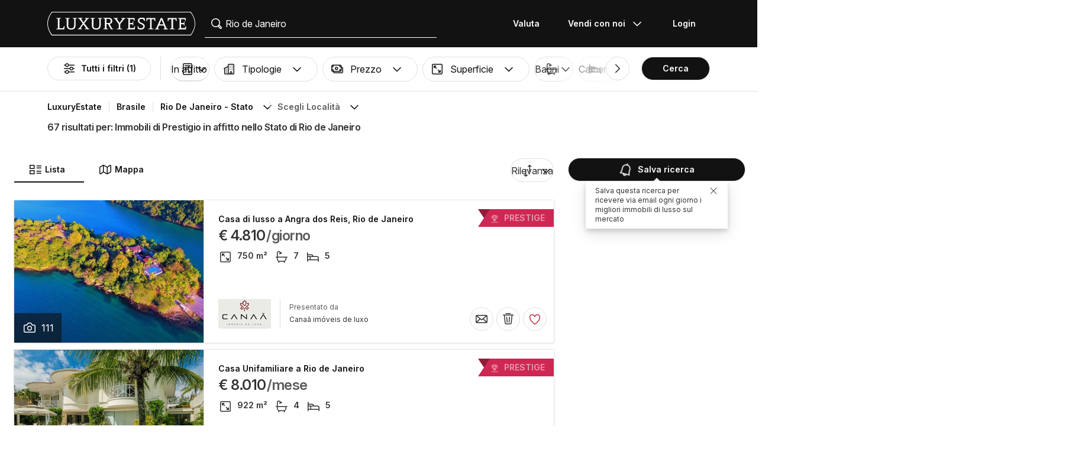

--- FILE ---
content_type: text/html; charset=UTF-8
request_url: https://www.luxuryestate.com/it/rent/brazil/rio-de-janeiro
body_size: 144438
content:
<!DOCTYPE html>
 

<html lang="it" dir="ltr" bazlator="it_IT">
    <head>
        <!-- Preconnect third party services -->
        <link rel="preconnect" href="https://pic.le-cdn.com">
        <!-- End Preconnect third party services -->

        <!-- Preload images -->
                
                        <!-- End Preload images -->

        <!-- Preload scripts -->
            <link
                rel="preload"
                as="script"
                href="/bundles/app/js/common~4a38229d.js"
                fetchpriority="high"
            >
            <link
                rel="preload"
                as="script"
                href="/bundles/app/js/translations/it_IT~dcc9a588.js"
                fetchpriority="high"
            >
        <!-- End preload scripts -->

        <!-- Google one tap -->
                                        <script async src="https://accounts.google.com/gsi/client"></script>
                <script>
                    function google_one_tap(response) {
                        window.handleCredentialResponseGoogleOneTap(response);
                    }
                </script>
                    <!-- End Google one tap -->

            <script src="/bundles/app/js/properties-search-list~8b991ce5.js" defer fetchpriority="high"></script>

        <meta http-equiv="Content-Type" content="text/html; charset=utf-8" />
        <title>Immobili di Lusso in affitto nello Stato di Rio de Janeiro - LuxuryEstate.com</title>
        
    <meta name="description" content="67 annunci di immobili di lusso in affitto in Rio de Janeiro: su LuxuryEstate trovi migliaia di annunci selezionati dalle migliori agenzie immobiliari nel settore del lusso in Brasile." />
                <meta property="fb:app_id" content="1580953698829216"/>
    <meta property="og:image" content="/bundles/app/images/favicons/og-image-400x400~7e31513e.png" />
    <meta property="og:title" content="Immobili di Lusso in affitto nello Stato di Rio de Janeiro" />
<meta property="og:site_name" content="LuxuryEstate.com">
<meta property="og:url" content="https://www.luxuryestate.com/it/rent/brazil/rio-de-janeiro">
<meta property="og:locale:alternate" content="it_IT" />
    <meta property="og:description" content="67 annunci di immobili di lusso in affitto in Rio de Janeiro: su LuxuryEstate trovi migliaia di annunci selezionati dalle migliori agenzie immobiliari nel settore del lusso in Brasile." />

<meta name="viewport" content="width=device-width, initial-scale=1, minimum-scale=1, maximum-scale=1" />

<meta name="yandex-verification" content="bc9d4aa3735e92e3" />
    <link rel="apple-touch-icon" sizes="180x180" href="/bundles/app/images/favicons/apple-touch-icon~7e31513e.png">
    <link rel="icon" type="image/png" sizes="32x32" href="/bundles/app/images/favicons/favicon-32x32~e7bc39ed.png">
    <link rel="icon" type="image/png" sizes="16x16" href="/bundles/app/images/favicons/favicon-16x16~c5f23d17.png">
    <link rel="manifest" href="/bundles/app/images/favicons/webmanifest~71e0e613.json">
    <link rel="mask-icon" href="/bundles/app/images/favicons/safari-pinned-tab~7da063ec.svg" color="#000000">
    <link rel="shortcut icon" type="image/x-icon" href="/bundles/app/images/favicons/favicon~16000770.ico">
    <meta name="apple-mobile-web-app-title" content="Luxury Estate App">
    <meta name="apple-mobile-web-app-status-bar-style" content="black-translucent">
    <meta name="application-name" content="Luxury Estate App">
    <meta name="msapplication-TileColor" content="#000000">
    <meta name="msapplication-config" content="/bundles/app/images/favicons/browserconfig~3f396115.xml">
    <meta name="theme-color" content="#000000">

            <link rel="canonical" href="https://www.luxuryestate.com/it/rent/brazil/rio-de-janeiro">

    
    <link rel="next" href="https://www.luxuryestate.com/it/rent/brazil/rio-de-janeiro?pag=2"/>
            <link rel="alternate" href="https://www.luxuryestate.com/rent/brazil/rio-de-janeiro" hreflang="en">
        <link rel="alternate" href="https://www.luxuryestate.com/fr/rent/brazil/rio-de-janeiro" hreflang="fr">
        <link rel="alternate" href="https://www.luxuryestate.com/it/rent/brazil/rio-de-janeiro" hreflang="it">
        <link rel="alternate" href="https://www.luxuryestate.com/de/rent/brazil/rio-de-janeiro" hreflang="de">
        <link rel="alternate" href="https://www.luxuryestate.com/es/rent/brazil/rio-de-janeiro" hreflang="es">
        <link rel="alternate" href="https://www.luxuryestate.com/ru/rent/brazil/rio-de-janeiro" hreflang="ru">
        <link rel="alternate" href="https://www.luxuryestate.com/zh/rent/brazil/rio-de-janeiro" hreflang="zh">
        <link rel="alternate" href="https://www.luxuryestate.com/pt/rent/brazil/rio-de-janeiro" hreflang="pt">
        <link rel="alternate" href="https://www.luxuryestate.com/pl/rent/brazil/rio-de-janeiro" hreflang="pl">
        <link rel="alternate" href="https://www.luxuryestate.com/ar/rent/brazil/rio-de-janeiro" hreflang="ar">
        <link rel="alternate" href="https://www.luxuryestate.com/tr/rent/brazil/rio-de-janeiro" hreflang="tr">
        <link rel="alternate" href="https://www.luxuryestate.com/nl/rent/brazil/rio-de-janeiro" hreflang="nl">
        <link rel="alternate" href="https://www.luxuryestate.com/ja/rent/brazil/rio-de-janeiro" hreflang="ja">
        <link rel="alternate" href="https://www.luxuryestate.com/ko/rent/brazil/rio-de-janeiro" hreflang="ko">
        <link rel="alternate" href="https://www.luxuryestate.com/he/rent/brazil/rio-de-janeiro" hreflang="he">
        <link rel="alternate" href="https://www.luxuryestate.com/el/rent/brazil/rio-de-janeiro" hreflang="el">
        <link rel="alternate" href="https://www.luxuryestate.com/rent/brazil/rio-de-janeiro" hreflang="x-default">    
    <meta name="robots" content="index,follow" />

<meta name="format-detection" content="telephone=no">

<meta name="referrer" content="always" />

<meta name="apple-itunes-app" content="app-id=720173779, affiliate-data=ct=Smart-banner-safari&pt=5285801, app-argument=luxuryestate://"/>

                            <link rel="preload" href="/bundles/app/fonts/Inter/InterVariable.woff2" as="font" type="font/woff2" crossorigin>
            <link rel="preload" href="/bundles/app/fonts/SourceSerif/SourceSerif4Variable.woff2" as="font" type="font/woff2" crossorigin>
                                                                            <style>@keyframes icon-swing{0%{transform:rotate(0deg) scale(1)}10%{transform:rotate(15deg) scale(1.1)}30%{transform:rotate(-10deg) scale(1.15)}50%{transform:rotate(12deg) scale(1.1)}70%{transform:rotate(-8deg) scale(1.05)}85%{transform:rotate(5deg) scale(1.02)}100%{transform:rotate(0deg) scale(1)}}@keyframes movement-curves{0%{opacity:0;transform:translateX(-20px) scale(0.8)}20%{opacity:.6;transform:translateX(-10px) scale(0.9)}40%{opacity:1;transform:translateX(5px) scale(1)}60%{opacity:.8;transform:translateX(15px) scale(0.95)}80%{opacity:.4;transform:translateX(25px) scale(0.8)}100%{opacity:0;transform:translateX(30px) scale(0.6)}}@keyframes map-pin-play{from{transform:translateX(0)}to{transform:translateX(calc(-1 * var(--frame-width) * 29))}}.swing-animation{animation:icon-swing 1s ease-in-out 0s 3;transform-origin:center center}.map-pin-sprite{--frame-width: 48px;width:4.8rem;height:4.8rem;overflow:hidden;position:relative;cursor:pointer}@media screen and (min-width: 1025px){.map-pin-sprite{height:8.8rem;width:8.8rem;--frame-width: 88px}}.map-pin-sprite--animated img,.map-pin-sprite--hover img{animation:map-pin-play 2s steps(29) 1}.map-pin-sprite img{height:100%;width:auto;display:block;will-change:transform;backface-visibility:hidden}/*! normalize.css v3.0.3 | MIT License | github.com/necolas/normalize.css */html{font-family:sans-serif;-ms-text-size-adjust:100%;-webkit-text-size-adjust:100%}body{margin:0}article,aside,details,figcaption,figure,footer,header,hgroup,main,menu,nav,section,summary{display:block}audio,canvas,progress,video{display:inline-block;vertical-align:baseline}audio:not([controls]){display:none;height:0}[hidden],template{display:none}a{background-color:rgba(0,0,0,0)}a:active,a:hover{outline:0}abbr[title]{border-bottom:none;text-decoration:underline;text-decoration:underline dotted}b,strong{font-weight:bold}dfn{font-style:italic}h1{font-size:2em;margin:.67em 0}mark{background:#ff0;color:#000}small{font-size:80%}sub,sup{font-size:75%;line-height:0;position:relative;vertical-align:baseline}sup{top:-0.5em}sub{bottom:-0.25em}img{border:0}svg:not(:root){overflow:hidden}figure{margin:1em 40px}hr{box-sizing:content-box;height:0}pre{overflow:auto}code,kbd,pre,samp{font-family:monospace,monospace;font-size:1em}button,input,optgroup,select,textarea{color:inherit;font:inherit;margin:0}button{overflow:visible}button,select{text-transform:none}button,html input[type=button],input[type=reset],input[type=submit]{-webkit-appearance:button;cursor:pointer}button[disabled],html input[disabled]{cursor:default}button::-moz-focus-inner,input::-moz-focus-inner{border:0;padding:0}input{line-height:normal}input[type=checkbox],input[type=radio]{box-sizing:border-box;padding:0}input[type=number]::-webkit-inner-spin-button,input[type=number]::-webkit-outer-spin-button{height:auto}input[type=search]{-webkit-appearance:textfield;box-sizing:content-box}input[type=search]::-webkit-search-cancel-button,input[type=search]::-webkit-search-decoration{-webkit-appearance:none}fieldset{border:1px solid silver;margin:0 2px;padding:.35em .625em .75em}legend{border:0;padding:0}textarea{overflow:auto}optgroup{font-weight:bold}table{border-collapse:collapse;border-spacing:0}td,th{padding:0}.clearfix:before,.clearfix:after{display:table;content:" "}.clearfix:after{clear:both}.center-block{display:block;margin-right:auto;margin-left:auto}.pull-right{float:right !important}.pull-left{float:left !important}.hide{display:none !important}.show{display:block !important}.invisible{visibility:hidden}.text-hide{font:0/0 a;color:rgba(0,0,0,0);text-shadow:none;background-color:rgba(0,0,0,0);border:0}.hidden{display:none !important}.affix{position:fixed}.fade{opacity:0;-webkit-transition:opacity .15s linear;-o-transition:opacity .15s linear;transition:opacity .15s linear}.fade.in{opacity:1}.collapse{display:none}.collapse.in{display:block}tr.collapse.in{display:table-row}tbody.collapse.in{display:table-row-group}.collapsing{position:relative;height:0;overflow:hidden;-webkit-transition-property:height,visibility;transition-property:height,visibility;-webkit-transition-duration:.35s;transition-duration:.35s;-webkit-transition-timing-function:ease;transition-timing-function:ease}*{-webkit-box-sizing:border-box;-moz-box-sizing:border-box;box-sizing:border-box}*:before,*:after{-webkit-box-sizing:border-box;-moz-box-sizing:border-box;box-sizing:border-box}html{font-size:10px;-webkit-tap-highlight-color:rgba(0,0,0,0)}body{font-family:"Helvetica Neue",Helvetica,Arial,sans-serif;font-size:14px;line-height:1.428571429;color:#333;background-color:#fff}input,button,select,textarea{font-family:inherit;font-size:inherit;line-height:inherit}a{color:rgb(51.4340909091,122.2772727273,183.4159090909);text-decoration:none}a:hover,a:focus{color:rgb(34.6799586777,82.4466942149,123.6700413223);text-decoration:underline}a:focus{outline:5px auto -webkit-focus-ring-color;outline-offset:-2px}figure{margin:0}img{vertical-align:middle}.img-responsive{display:block;max-width:100%;height:auto}.img-rounded{border-radius:6px}.img-thumbnail{padding:4px;line-height:1.428571429;background-color:#fff;border:1px solid #ddd;border-radius:4px;-webkit-transition:all .2s ease-in-out;-o-transition:all .2s ease-in-out;transition:all .2s ease-in-out;display:inline-block;max-width:100%;height:auto}.img-circle{border-radius:50%}hr{margin-top:20px;margin-bottom:20px;border:0;border-top:1px solid hsl(0,0%,93.5%)}.sr-only{position:absolute;width:1px;height:1px;padding:0;margin:-1px;overflow:hidden;clip:rect(0, 0, 0, 0);border:0}.sr-only-focusable:active,.sr-only-focusable:focus{position:static;width:auto;height:auto;margin:0;overflow:visible;clip:auto}[role=button]{cursor:pointer}.btn{display:inline-block;margin-bottom:0;font-weight:normal;text-align:center;white-space:nowrap;vertical-align:middle;touch-action:manipulation;cursor:pointer;background-image:none;border:1px solid rgba(0,0,0,0);padding:6px 12px;font-size:14px;line-height:1.428571429;border-radius:4px;-webkit-user-select:none;-moz-user-select:none;-ms-user-select:none;user-select:none}.btn:focus,.btn.focus,.btn:active:focus,.btn:active.focus,.btn.active:focus,.btn.active.focus{outline:5px auto -webkit-focus-ring-color;outline-offset:-2px}.btn:hover,.btn:focus,.btn.focus{color:#fff;text-decoration:none}.btn:active,.btn.active{background-image:none;outline:0;-webkit-box-shadow:inset 0 3px 5px rgba(0,0,0,.125);box-shadow:inset 0 3px 5px rgba(0,0,0,.125)}.btn.disabled,.btn[disabled],fieldset[disabled] .btn{cursor:default;filter:alpha(opacity=65);opacity:.65;-webkit-box-shadow:none;box-shadow:none}a.btn.disabled,fieldset[disabled] a.btn{pointer-events:none}.btn-default{color:#fff;background-color:rgba(0,0,0,0);border:1px solid;border-color:#ccc}.btn-default:hover,.btn-default:focus,.btn-default:active,.btn-default.active{color:#fff;background-color:rgba(0,0,0,0);border-color:#ccc}.open>.btn-default.dropdown-toggle{color:#fff;background-color:rgba(0,0,0,0);border-color:#ccc}.btn-default:active,.btn-default.active,.open>.btn-default.dropdown-toggle{background-image:none}.btn-default.disabled,.btn-default.disabled:hover,.btn-default.disabled:focus,.btn-default.disabled:active,.btn-default.disabled.active,.btn-default[disabled],.btn-default[disabled]:hover,.btn-default[disabled]:focus,.btn-default[disabled]:active,.btn-default[disabled].active,fieldset[disabled] .btn-default,fieldset[disabled] .btn-default:hover,fieldset[disabled] .btn-default:focus,fieldset[disabled] .btn-default:active,fieldset[disabled] .btn-default.active{opacity:.6;background-color:rgba(0,0,0,0);border-color:#ccc}.btn-primary{color:#fff;background-color:#121212;border:1px solid;border-color:rgb(5.25,5.25,5.25)}.btn-primary:hover,.btn-primary:focus,.btn-primary:active,.btn-primary.active{color:#fff;background-color:#000;border-color:rgb(5.25,5.25,5.25)}.open>.btn-primary.dropdown-toggle{color:#fff;background-color:#000;border-color:rgb(5.25,5.25,5.25)}.btn-primary:active,.btn-primary.active,.open>.btn-primary.dropdown-toggle{background-image:none}.btn-primary.disabled,.btn-primary.disabled:hover,.btn-primary.disabled:focus,.btn-primary.disabled:active,.btn-primary.disabled.active,.btn-primary[disabled],.btn-primary[disabled]:hover,.btn-primary[disabled]:focus,.btn-primary[disabled]:active,.btn-primary[disabled].active,fieldset[disabled] .btn-primary,fieldset[disabled] .btn-primary:hover,fieldset[disabled] .btn-primary:focus,fieldset[disabled] .btn-primary:active,fieldset[disabled] .btn-primary.active{opacity:.6;background-color:#121212;border-color:rgb(5.25,5.25,5.25)}.btn-success{color:#fff;background-color:#5cb85c;border:1px solid;border-color:hsl(120,39.3162393162%,49.1176470588%)}.btn-success:hover,.btn-success:focus,.btn-success:active,.btn-success.active{color:#fff;background-color:hsl(120,39.3162393162%,51.1176470588%);border-color:hsl(120,39.3162393162%,49.1176470588%)}.open>.btn-success.dropdown-toggle{color:#fff;background-color:hsl(120,39.3162393162%,51.1176470588%);border-color:hsl(120,39.3162393162%,49.1176470588%)}.btn-success:active,.btn-success.active,.open>.btn-success.dropdown-toggle{background-image:none}.btn-success.disabled,.btn-success.disabled:hover,.btn-success.disabled:focus,.btn-success.disabled:active,.btn-success.disabled.active,.btn-success[disabled],.btn-success[disabled]:hover,.btn-success[disabled]:focus,.btn-success[disabled]:active,.btn-success[disabled].active,fieldset[disabled] .btn-success,fieldset[disabled] .btn-success:hover,fieldset[disabled] .btn-success:focus,fieldset[disabled] .btn-success:active,fieldset[disabled] .btn-success.active{opacity:.6;background-color:#5cb85c;border-color:hsl(120,39.3162393162%,49.1176470588%)}.btn-info{color:#fff;background-color:#5bc0de;border:1px solid;border-color:rgb(69.7715736041,183.845177665,217.7284263959)}.btn-info:hover,.btn-info:focus,.btn-info:active,.btn-info.active{color:#fff;background-color:rgb(78.2629441624,187.107106599,219.4370558376);border-color:rgb(69.7715736041,183.845177665,217.7284263959)}.open>.btn-info.dropdown-toggle{color:#fff;background-color:rgb(78.2629441624,187.107106599,219.4370558376);border-color:rgb(69.7715736041,183.845177665,217.7284263959)}.btn-info:active,.btn-info.active,.open>.btn-info.dropdown-toggle{background-image:none}.btn-info.disabled,.btn-info.disabled:hover,.btn-info.disabled:focus,.btn-info.disabled:active,.btn-info.disabled.active,.btn-info[disabled],.btn-info[disabled]:hover,.btn-info[disabled]:focus,.btn-info[disabled]:active,.btn-info[disabled].active,fieldset[disabled] .btn-info,fieldset[disabled] .btn-info:hover,fieldset[disabled] .btn-info:focus,fieldset[disabled] .btn-info:active,fieldset[disabled] .btn-info.active{opacity:.6;background-color:#5bc0de;border-color:rgb(69.7715736041,183.845177665,217.7284263959)}.btn-warning{color:#fff;background-color:#f0ad4e;border:1px solid;border-color:rgb(238.0078125,162.109375,54.4921875)}.btn-warning:hover,.btn-warning:focus,.btn-warning:active,.btn-warning.active{color:#fff;background-color:rgb(238.8046875,166.465625,63.8953125);border-color:rgb(238.0078125,162.109375,54.4921875)}.open>.btn-warning.dropdown-toggle{color:#fff;background-color:rgb(238.8046875,166.465625,63.8953125);border-color:rgb(238.0078125,162.109375,54.4921875)}.btn-warning:active,.btn-warning.active,.open>.btn-warning.dropdown-toggle{background-image:none}.btn-warning.disabled,.btn-warning.disabled:hover,.btn-warning.disabled:focus,.btn-warning.disabled:active,.btn-warning.disabled.active,.btn-warning[disabled],.btn-warning[disabled]:hover,.btn-warning[disabled]:focus,.btn-warning[disabled]:active,.btn-warning[disabled].active,fieldset[disabled] .btn-warning,fieldset[disabled] .btn-warning:hover,fieldset[disabled] .btn-warning:focus,fieldset[disabled] .btn-warning:active,fieldset[disabled] .btn-warning.active{opacity:.6;background-color:#f0ad4e;border-color:rgb(238.0078125,162.109375,54.4921875)}.btn-danger{color:#fff;background-color:#d9534f;border:1px solid;border-color:rgb(212.4719626168,62.5046728972,58.0280373832)}.btn-danger:hover,.btn-danger:focus,.btn-danger:active,.btn-danger.active{color:#fff;background-color:rgb(214.2831775701,70.7028037383,66.4168224299);border-color:rgb(212.4719626168,62.5046728972,58.0280373832)}.open>.btn-danger.dropdown-toggle{color:#fff;background-color:rgb(214.2831775701,70.7028037383,66.4168224299);border-color:rgb(212.4719626168,62.5046728972,58.0280373832)}.btn-danger:active,.btn-danger.active,.open>.btn-danger.dropdown-toggle{background-image:none}.btn-danger.disabled,.btn-danger.disabled:hover,.btn-danger.disabled:focus,.btn-danger.disabled:active,.btn-danger.disabled.active,.btn-danger[disabled],.btn-danger[disabled]:hover,.btn-danger[disabled]:focus,.btn-danger[disabled]:active,.btn-danger[disabled].active,fieldset[disabled] .btn-danger,fieldset[disabled] .btn-danger:hover,fieldset[disabled] .btn-danger:focus,fieldset[disabled] .btn-danger:active,fieldset[disabled] .btn-danger.active{opacity:.6;background-color:#d9534f;border-color:rgb(212.4719626168,62.5046728972,58.0280373832)}.btn-link{font-weight:400;color:rgb(51.4340909091,122.2772727273,183.4159090909);border-radius:0}.btn-link,.btn-link:active,.btn-link.active,.btn-link[disabled],fieldset[disabled] .btn-link{background-color:rgba(0,0,0,0);-webkit-box-shadow:none;box-shadow:none}.btn-link,.btn-link:hover,.btn-link:focus,.btn-link:active{border-color:rgba(0,0,0,0)}.btn-link:hover,.btn-link:focus{color:rgb(34.6799586777,82.4466942149,123.6700413223);text-decoration:underline;background-color:rgba(0,0,0,0)}.btn-link[disabled]:hover,.btn-link[disabled]:focus,fieldset[disabled] .btn-link:hover,fieldset[disabled] .btn-link:focus{color:hsl(0,0%,46.7%);text-decoration:none}.btn-lg{padding:10px 16px;font-size:18px;line-height:1.3333333;border-radius:6px}.btn-sm{padding:5px 10px;font-size:12px;line-height:1.5;border-radius:3px}.btn-xs{padding:1px 5px;font-size:12px;line-height:1.5;border-radius:3px}.btn-block{display:block;width:100%}.btn-block+.btn-block{margin-top:5px}input[type=submit].btn-block,input[type=reset].btn-block,input[type=button].btn-block{width:100%}fieldset{min-width:0;padding:0;margin:0;border:0}legend{display:block;width:100%;padding:0;margin-bottom:20px;font-size:21px;line-height:inherit;color:#333;border:0;border-bottom:1px solid #e5e5e5}label{display:inline-block;max-width:100%;margin-bottom:5px;font-weight:700}input[type=search]{-webkit-box-sizing:border-box;-moz-box-sizing:border-box;box-sizing:border-box;-webkit-appearance:none;appearance:none}input[type=radio],input[type=checkbox]{margin:4px 0 0;margin-top:1px \9 ;line-height:normal}input[type=radio][disabled],input[type=radio].disabled,fieldset[disabled] input[type=radio],input[type=checkbox][disabled],input[type=checkbox].disabled,fieldset[disabled] input[type=checkbox]{cursor:default}input[type=file]{display:block}input[type=range]{display:block;width:100%}select[multiple],select[size]{height:auto}input[type=file]:focus,input[type=radio]:focus,input[type=checkbox]:focus{outline:5px auto -webkit-focus-ring-color;outline-offset:-2px}output{display:block;padding-top:7px;font-size:14px;line-height:1.428571429;color:hsl(0,0%,33.5%)}.form-control{display:block;width:100%;height:48px;padding:6px 12px;font-size:14px;line-height:1.428571429;color:hsl(0,0%,33.5%);background-color:#fff;background-image:none;border:1px solid #ccc;border-radius:4px;-webkit-box-shadow:inset 0 1px 1px rgba(0,0,0,.075);box-shadow:inset 0 1px 1px rgba(0,0,0,.075);-webkit-transition:border-color ease-in-out .15s,box-shadow ease-in-out .15s;-o-transition:border-color ease-in-out .15s,box-shadow ease-in-out .15s;transition:border-color ease-in-out .15s,box-shadow ease-in-out .15s}.form-control:focus{border-color:#66afe9;outline:0;-webkit-box-shadow:inset 0 1px 1px rgba(0,0,0,.075),0 0 8px rgba(102,175,233,.6);box-shadow:inset 0 1px 1px rgba(0,0,0,.075),0 0 8px rgba(102,175,233,.6)}.form-control::-moz-placeholder{color:#999;opacity:1}.form-control:-ms-input-placeholder{color:#999}.form-control::-webkit-input-placeholder{color:#999}.form-control::-ms-expand{background-color:rgba(0,0,0,0);border:0}.form-control[disabled],.form-control[readonly],fieldset[disabled] .form-control{background-color:hsl(0,0%,93.5%);opacity:1}.form-control[disabled],fieldset[disabled] .form-control{cursor:default}textarea.form-control{height:auto}@media screen and (-webkit-min-device-pixel-ratio: 0){input[type=date].form-control,input[type=time].form-control,input[type=datetime-local].form-control,input[type=month].form-control{line-height:48px}input[type=date].input-sm,.input-group-sm input[type=date],input[type=time].input-sm,.input-group-sm input[type=time],input[type=datetime-local].input-sm,.input-group-sm input[type=datetime-local],input[type=month].input-sm,.input-group-sm input[type=month]{line-height:30px}input[type=date].input-lg,.input-group-lg input[type=date],input[type=time].input-lg,.input-group-lg input[type=time],input[type=datetime-local].input-lg,.input-group-lg input[type=datetime-local],input[type=month].input-lg,.input-group-lg input[type=month]{line-height:46px}}.form-group{margin-bottom:15px}.radio,.checkbox{position:relative;display:block;margin-top:10px;margin-bottom:10px}.radio.disabled label,fieldset[disabled] .radio label,.checkbox.disabled label,fieldset[disabled] .checkbox label{cursor:default}.radio label,.checkbox label{min-height:20px;padding-left:20px;margin-bottom:0;font-weight:400;cursor:pointer}.radio input[type=radio],.radio-inline input[type=radio],.checkbox input[type=checkbox],.checkbox-inline input[type=checkbox]{position:absolute;margin-top:4px \9 ;margin-left:-20px}.radio+.radio,.checkbox+.checkbox{margin-top:-5px}.radio-inline,.checkbox-inline{position:relative;display:inline-block;padding-left:20px;margin-bottom:0;font-weight:400;vertical-align:middle;cursor:pointer}.radio-inline.disabled,fieldset[disabled] .radio-inline,.checkbox-inline.disabled,fieldset[disabled] .checkbox-inline{cursor:default}.radio-inline+.radio-inline,.checkbox-inline+.checkbox-inline{margin-top:0;margin-left:10px}.form-control-static{min-height:34px;padding-top:7px;padding-bottom:7px;margin-bottom:0}.form-control-static.input-lg,.form-control-static.input-sm{padding-right:0;padding-left:0}.input-sm{height:30px;padding:5px 10px;font-size:12px;line-height:1.5;border-radius:3px}select.input-sm{height:30px;line-height:30px}textarea.input-sm,select[multiple].input-sm{height:auto}.form-group-sm .form-control{height:30px;padding:5px 10px;font-size:12px;line-height:1.5;border-radius:3px}.form-group-sm select.form-control{height:30px;line-height:30px}.form-group-sm textarea.form-control,.form-group-sm select[multiple].form-control{height:auto}.form-group-sm .form-control-static{height:30px;min-height:32px;padding:6px 10px;font-size:12px;line-height:1.5}.input-lg{height:46px;padding:10px 16px;font-size:18px;line-height:1.3333333;border-radius:6px}select.input-lg{height:46px;line-height:46px}textarea.input-lg,select[multiple].input-lg{height:auto}.form-group-lg .form-control{height:46px;padding:10px 16px;font-size:18px;line-height:1.3333333;border-radius:6px}.form-group-lg select.form-control{height:46px;line-height:46px}.form-group-lg textarea.form-control,.form-group-lg select[multiple].form-control{height:auto}.form-group-lg .form-control-static{height:46px;min-height:38px;padding:11px 16px;font-size:18px;line-height:1.3333333}.has-feedback{position:relative}.has-feedback .form-control{padding-right:60px}.form-control-feedback{position:absolute;top:0;right:0;z-index:2;display:block;width:48px;height:48px;line-height:48px;text-align:center;pointer-events:none}.input-lg+.form-control-feedback,.input-group-lg+.form-control-feedback,.form-group-lg .form-control+.form-control-feedback{width:46px;height:46px;line-height:46px}.input-sm+.form-control-feedback,.input-group-sm+.form-control-feedback,.form-group-sm .form-control+.form-control-feedback{width:30px;height:30px;line-height:30px}.has-success .help-block,.has-success .control-label,.has-success .radio,.has-success .checkbox,.has-success .radio-inline,.has-success .checkbox-inline,.has-success.radio label,.has-success.checkbox label,.has-success.radio-inline label,.has-success.checkbox-inline label{color:#3c763d}.has-success .form-control{border-color:#3c763d;-webkit-box-shadow:inset 0 1px 1px rgba(0,0,0,.075);box-shadow:inset 0 1px 1px rgba(0,0,0,.075)}.has-success .form-control:focus{border-color:rgb(42.808988764,84.191011236,43.5224719101);-webkit-box-shadow:inset 0 1px 1px rgba(0,0,0,.075),0 0 6px rgb(102.5280898876,177.4719101124,103.8202247191);box-shadow:inset 0 1px 1px rgba(0,0,0,.075),0 0 6px rgb(102.5280898876,177.4719101124,103.8202247191)}.has-success .input-group-addon{color:#3c763d;background-color:#dff0d8;border-color:#3c763d}.has-success .form-control-feedback{color:#3c763d}.has-warning .help-block,.has-warning .control-label,.has-warning .radio,.has-warning .checkbox,.has-warning .radio-inline,.has-warning .checkbox-inline,.has-warning.radio label,.has-warning.checkbox label,.has-warning.radio-inline label,.has-warning.checkbox-inline label{color:#8a6d3b}.has-warning .form-control{border-color:#8a6d3b;-webkit-box-shadow:inset 0 1px 1px rgba(0,0,0,.075);box-shadow:inset 0 1px 1px rgba(0,0,0,.075)}.has-warning .form-control:focus{border-color:rgb(102.2741116751,80.7817258883,43.7258883249);-webkit-box-shadow:inset 0 1px 1px rgba(0,0,0,.075),0 0 6px rgb(191.807106599,160.7461928934,107.192893401);box-shadow:inset 0 1px 1px rgba(0,0,0,.075),0 0 6px rgb(191.807106599,160.7461928934,107.192893401)}.has-warning .input-group-addon{color:#8a6d3b;background-color:#fcf8e3;border-color:#8a6d3b}.has-warning .form-control-feedback{color:#8a6d3b}.has-error .help-block,.has-error .control-label,.has-error .radio,.has-error .checkbox,.has-error .radio-inline,.has-error .checkbox-inline,.has-error.radio label,.has-error.checkbox label,.has-error.radio-inline label,.has-error.checkbox-inline label{color:#a94442}.has-error .form-control{border-color:#a94442;-webkit-box-shadow:inset 0 1px 1px rgba(0,0,0,.075);box-shadow:inset 0 1px 1px rgba(0,0,0,.075)}.has-error .form-control:focus{border-color:hsl(1.1650485437,43.829787234%,36.0784313725%);-webkit-box-shadow:inset 0 1px 1px rgba(0,0,0,.075),0 0 6px hsl(1.1650485437,43.829787234%,66.0784313725%);box-shadow:inset 0 1px 1px rgba(0,0,0,.075),0 0 6px hsl(1.1650485437,43.829787234%,66.0784313725%)}.has-error .input-group-addon{color:#a94442;background-color:#f2dede;border-color:#a94442}.has-error .form-control-feedback{color:#a94442}.has-feedback label~.form-control-feedback{top:25px}.has-feedback label.sr-only~.form-control-feedback{top:0}.help-block{display:block;margin-top:5px;margin-bottom:10px;color:hsl(0,0%,45%)}@media(min-width: 768px){.form-inline .form-group{display:inline-block;margin-bottom:0;vertical-align:middle}.form-inline .form-control{display:inline-block;width:auto;vertical-align:middle}.form-inline .form-control-static{display:inline-block}.form-inline .input-group{display:inline-table;vertical-align:middle}.form-inline .input-group .input-group-addon,.form-inline .input-group .input-group-btn,.form-inline .input-group .form-control{width:auto}.form-inline .input-group>.form-control{width:100%}.form-inline .control-label{margin-bottom:0;vertical-align:middle}.form-inline .radio,.form-inline .checkbox{display:inline-block;margin-top:0;margin-bottom:0;vertical-align:middle}.form-inline .radio label,.form-inline .checkbox label{padding-left:0}.form-inline .radio input[type=radio],.form-inline .checkbox input[type=checkbox]{position:relative;margin-left:0}.form-inline .has-feedback .form-control-feedback{top:0}}.form-horizontal .radio,.form-horizontal .checkbox,.form-horizontal .radio-inline,.form-horizontal .checkbox-inline{padding-top:7px;margin-top:0;margin-bottom:0}.form-horizontal .radio,.form-horizontal .checkbox{min-height:27px}.form-horizontal .form-group{margin-right:-10px;margin-left:-10px}.form-horizontal .form-group:before,.form-horizontal .form-group:after{display:table;content:" "}.form-horizontal .form-group:after{clear:both}@media(min-width: 768px){.form-horizontal .control-label{padding-top:7px;margin-bottom:0;text-align:right}}.form-horizontal .has-feedback .form-control-feedback{right:10px}@media(min-width: 768px){.form-horizontal .form-group-lg .control-label{padding-top:11px;font-size:18px}}@media(min-width: 768px){.form-horizontal .form-group-sm .control-label{padding-top:6px;font-size:12px}}.container{padding-right:10px;padding-left:10px;margin-right:auto;margin-left:auto}.container:before,.container:after{display:table;content:" "}.container:after{clear:both}@media(min-width: 768px){.container{width:750px}}@media(min-width: 1025px){.container{width:970px}}@media(min-width: 1280px){.container{width:1170px}}.container-fluid{padding-right:10px;padding-left:10px;margin-right:auto;margin-left:auto}.container-fluid:before,.container-fluid:after{display:table;content:" "}.container-fluid:after{clear:both}.row{margin-right:-10px;margin-left:-10px}.row:before,.row:after{display:table;content:" "}.row:after{clear:both}.row-no-gutters{margin-right:0;margin-left:0}.row-no-gutters [class*=col-]{padding-right:0;padding-left:0}.col-xs-1,.col-sm-1,.col-md-1,.col-lg-1,.col-xs-2,.col-sm-2,.col-md-2,.col-lg-2,.col-xs-3,.col-sm-3,.col-md-3,.col-lg-3,.col-xs-4,.col-sm-4,.col-md-4,.col-lg-4,.col-xs-5,.col-sm-5,.col-md-5,.col-lg-5,.col-xs-6,.col-sm-6,.col-md-6,.col-lg-6,.col-xs-7,.col-sm-7,.col-md-7,.col-lg-7,.col-xs-8,.col-sm-8,.col-md-8,.col-lg-8,.col-xs-9,.col-sm-9,.col-md-9,.col-lg-9,.col-xs-10,.col-sm-10,.col-md-10,.col-lg-10,.col-xs-11,.col-sm-11,.col-md-11,.col-lg-11,.col-xs-12,.col-sm-12,.col-md-12,.col-lg-12{position:relative;min-height:1px;padding-right:10px;padding-left:10px}.col-xs-1,.col-xs-2,.col-xs-3,.col-xs-4,.col-xs-5,.col-xs-6,.col-xs-7,.col-xs-8,.col-xs-9,.col-xs-10,.col-xs-11,.col-xs-12{float:left}.col-xs-1{width:8.3333333333%}.col-xs-2{width:16.6666666667%}.col-xs-3{width:25%}.col-xs-4{width:33.3333333333%}.col-xs-5{width:41.6666666667%}.col-xs-6{width:50%}.col-xs-7{width:58.3333333333%}.col-xs-8{width:66.6666666667%}.col-xs-9{width:75%}.col-xs-10{width:83.3333333333%}.col-xs-11{width:91.6666666667%}.col-xs-12{width:100%}.col-xs-pull-0{right:auto}.col-xs-pull-1{right:8.3333333333%}.col-xs-pull-2{right:16.6666666667%}.col-xs-pull-3{right:25%}.col-xs-pull-4{right:33.3333333333%}.col-xs-pull-5{right:41.6666666667%}.col-xs-pull-6{right:50%}.col-xs-pull-7{right:58.3333333333%}.col-xs-pull-8{right:66.6666666667%}.col-xs-pull-9{right:75%}.col-xs-pull-10{right:83.3333333333%}.col-xs-pull-11{right:91.6666666667%}.col-xs-pull-12{right:100%}.col-xs-push-0{left:auto}.col-xs-push-1{left:8.3333333333%}.col-xs-push-2{left:16.6666666667%}.col-xs-push-3{left:25%}.col-xs-push-4{left:33.3333333333%}.col-xs-push-5{left:41.6666666667%}.col-xs-push-6{left:50%}.col-xs-push-7{left:58.3333333333%}.col-xs-push-8{left:66.6666666667%}.col-xs-push-9{left:75%}.col-xs-push-10{left:83.3333333333%}.col-xs-push-11{left:91.6666666667%}.col-xs-push-12{left:100%}.col-xs-offset-0{margin-left:0%}.col-xs-offset-1{margin-left:8.3333333333%}.col-xs-offset-2{margin-left:16.6666666667%}.col-xs-offset-3{margin-left:25%}.col-xs-offset-4{margin-left:33.3333333333%}.col-xs-offset-5{margin-left:41.6666666667%}.col-xs-offset-6{margin-left:50%}.col-xs-offset-7{margin-left:58.3333333333%}.col-xs-offset-8{margin-left:66.6666666667%}.col-xs-offset-9{margin-left:75%}.col-xs-offset-10{margin-left:83.3333333333%}.col-xs-offset-11{margin-left:91.6666666667%}.col-xs-offset-12{margin-left:100%}@media(min-width: 768px){.col-sm-1,.col-sm-2,.col-sm-3,.col-sm-4,.col-sm-5,.col-sm-6,.col-sm-7,.col-sm-8,.col-sm-9,.col-sm-10,.col-sm-11,.col-sm-12{float:left}.col-sm-1{width:8.3333333333%}.col-sm-2{width:16.6666666667%}.col-sm-3{width:25%}.col-sm-4{width:33.3333333333%}.col-sm-5{width:41.6666666667%}.col-sm-6{width:50%}.col-sm-7{width:58.3333333333%}.col-sm-8{width:66.6666666667%}.col-sm-9{width:75%}.col-sm-10{width:83.3333333333%}.col-sm-11{width:91.6666666667%}.col-sm-12{width:100%}.col-sm-pull-0{right:auto}.col-sm-pull-1{right:8.3333333333%}.col-sm-pull-2{right:16.6666666667%}.col-sm-pull-3{right:25%}.col-sm-pull-4{right:33.3333333333%}.col-sm-pull-5{right:41.6666666667%}.col-sm-pull-6{right:50%}.col-sm-pull-7{right:58.3333333333%}.col-sm-pull-8{right:66.6666666667%}.col-sm-pull-9{right:75%}.col-sm-pull-10{right:83.3333333333%}.col-sm-pull-11{right:91.6666666667%}.col-sm-pull-12{right:100%}.col-sm-push-0{left:auto}.col-sm-push-1{left:8.3333333333%}.col-sm-push-2{left:16.6666666667%}.col-sm-push-3{left:25%}.col-sm-push-4{left:33.3333333333%}.col-sm-push-5{left:41.6666666667%}.col-sm-push-6{left:50%}.col-sm-push-7{left:58.3333333333%}.col-sm-push-8{left:66.6666666667%}.col-sm-push-9{left:75%}.col-sm-push-10{left:83.3333333333%}.col-sm-push-11{left:91.6666666667%}.col-sm-push-12{left:100%}.col-sm-offset-0{margin-left:0%}.col-sm-offset-1{margin-left:8.3333333333%}.col-sm-offset-2{margin-left:16.6666666667%}.col-sm-offset-3{margin-left:25%}.col-sm-offset-4{margin-left:33.3333333333%}.col-sm-offset-5{margin-left:41.6666666667%}.col-sm-offset-6{margin-left:50%}.col-sm-offset-7{margin-left:58.3333333333%}.col-sm-offset-8{margin-left:66.6666666667%}.col-sm-offset-9{margin-left:75%}.col-sm-offset-10{margin-left:83.3333333333%}.col-sm-offset-11{margin-left:91.6666666667%}.col-sm-offset-12{margin-left:100%}}@media(min-width: 1025px){.col-md-1,.col-md-2,.col-md-3,.col-md-4,.col-md-5,.col-md-6,.col-md-7,.col-md-8,.col-md-9,.col-md-10,.col-md-11,.col-md-12{float:left}.col-md-1{width:8.3333333333%}.col-md-2{width:16.6666666667%}.col-md-3{width:25%}.col-md-4{width:33.3333333333%}.col-md-5{width:41.6666666667%}.col-md-6{width:50%}.col-md-7{width:58.3333333333%}.col-md-8{width:66.6666666667%}.col-md-9{width:75%}.col-md-10{width:83.3333333333%}.col-md-11{width:91.6666666667%}.col-md-12{width:100%}.col-md-pull-0{right:auto}.col-md-pull-1{right:8.3333333333%}.col-md-pull-2{right:16.6666666667%}.col-md-pull-3{right:25%}.col-md-pull-4{right:33.3333333333%}.col-md-pull-5{right:41.6666666667%}.col-md-pull-6{right:50%}.col-md-pull-7{right:58.3333333333%}.col-md-pull-8{right:66.6666666667%}.col-md-pull-9{right:75%}.col-md-pull-10{right:83.3333333333%}.col-md-pull-11{right:91.6666666667%}.col-md-pull-12{right:100%}.col-md-push-0{left:auto}.col-md-push-1{left:8.3333333333%}.col-md-push-2{left:16.6666666667%}.col-md-push-3{left:25%}.col-md-push-4{left:33.3333333333%}.col-md-push-5{left:41.6666666667%}.col-md-push-6{left:50%}.col-md-push-7{left:58.3333333333%}.col-md-push-8{left:66.6666666667%}.col-md-push-9{left:75%}.col-md-push-10{left:83.3333333333%}.col-md-push-11{left:91.6666666667%}.col-md-push-12{left:100%}.col-md-offset-0{margin-left:0%}.col-md-offset-1{margin-left:8.3333333333%}.col-md-offset-2{margin-left:16.6666666667%}.col-md-offset-3{margin-left:25%}.col-md-offset-4{margin-left:33.3333333333%}.col-md-offset-5{margin-left:41.6666666667%}.col-md-offset-6{margin-left:50%}.col-md-offset-7{margin-left:58.3333333333%}.col-md-offset-8{margin-left:66.6666666667%}.col-md-offset-9{margin-left:75%}.col-md-offset-10{margin-left:83.3333333333%}.col-md-offset-11{margin-left:91.6666666667%}.col-md-offset-12{margin-left:100%}}@media(min-width: 1280px){.col-lg-1,.col-lg-2,.col-lg-3,.col-lg-4,.col-lg-5,.col-lg-6,.col-lg-7,.col-lg-8,.col-lg-9,.col-lg-10,.col-lg-11,.col-lg-12{float:left}.col-lg-1{width:8.3333333333%}.col-lg-2{width:16.6666666667%}.col-lg-3{width:25%}.col-lg-4{width:33.3333333333%}.col-lg-5{width:41.6666666667%}.col-lg-6{width:50%}.col-lg-7{width:58.3333333333%}.col-lg-8{width:66.6666666667%}.col-lg-9{width:75%}.col-lg-10{width:83.3333333333%}.col-lg-11{width:91.6666666667%}.col-lg-12{width:100%}.col-lg-pull-0{right:auto}.col-lg-pull-1{right:8.3333333333%}.col-lg-pull-2{right:16.6666666667%}.col-lg-pull-3{right:25%}.col-lg-pull-4{right:33.3333333333%}.col-lg-pull-5{right:41.6666666667%}.col-lg-pull-6{right:50%}.col-lg-pull-7{right:58.3333333333%}.col-lg-pull-8{right:66.6666666667%}.col-lg-pull-9{right:75%}.col-lg-pull-10{right:83.3333333333%}.col-lg-pull-11{right:91.6666666667%}.col-lg-pull-12{right:100%}.col-lg-push-0{left:auto}.col-lg-push-1{left:8.3333333333%}.col-lg-push-2{left:16.6666666667%}.col-lg-push-3{left:25%}.col-lg-push-4{left:33.3333333333%}.col-lg-push-5{left:41.6666666667%}.col-lg-push-6{left:50%}.col-lg-push-7{left:58.3333333333%}.col-lg-push-8{left:66.6666666667%}.col-lg-push-9{left:75%}.col-lg-push-10{left:83.3333333333%}.col-lg-push-11{left:91.6666666667%}.col-lg-push-12{left:100%}.col-lg-offset-0{margin-left:0%}.col-lg-offset-1{margin-left:8.3333333333%}.col-lg-offset-2{margin-left:16.6666666667%}.col-lg-offset-3{margin-left:25%}.col-lg-offset-4{margin-left:33.3333333333%}.col-lg-offset-5{margin-left:41.6666666667%}.col-lg-offset-6{margin-left:50%}.col-lg-offset-7{margin-left:58.3333333333%}.col-lg-offset-8{margin-left:66.6666666667%}.col-lg-offset-9{margin-left:75%}.col-lg-offset-10{margin-left:83.3333333333%}.col-lg-offset-11{margin-left:91.6666666667%}.col-lg-offset-12{margin-left:100%}}.label{display:inline;padding:.2em .6em .3em;font-size:75%;font-weight:700;line-height:1;color:#fff;text-align:center;white-space:nowrap;vertical-align:baseline;border-radius:.25em}.label:empty{display:none}.btn .label{position:relative;top:-1px}a.label:hover,a.label:focus{color:#fff;text-decoration:none;cursor:pointer}.label-default{background-color:hsl(0,0%,46.7%)}.label-default[href]:hover,.label-default[href]:focus{background-color:hsl(0,0%,36.7%)}.label-primary{background-color:rgb(51.4340909091,122.2772727273,183.4159090909)}.label-primary[href]:hover,.label-primary[href]:focus{background-color:rgb(40.2646694215,95.723553719,143.5853305785)}.label-success{background-color:#5cb85c}.label-success[href]:hover,.label-success[href]:focus{background-color:hsl(120,39.3162393162%,44.1176470588%)}.label-info{background-color:#5bc0de}.label-info[href]:hover,.label-info[href]:focus{background-color:rgb(48.5431472081,175.6903553299,213.4568527919)}.label-warning{background-color:#f0ad4e}.label-warning[href]:hover,.label-warning[href]:focus{background-color:rgb(236.015625,151.21875,30.984375)}.label-danger{background-color:#d9534f}.label-danger[href]:hover,.label-danger[href]:focus{background-color:rgb(201.4953271028,48.0841121495,43.5046728972)}@-ms-viewport{width:device-width}.visible-xs{display:none !important}.visible-sm{display:none !important}.visible-md{display:none !important}.visible-lg{display:none !important}.visible-xs-block,.visible-xs-inline,.visible-xs-inline-block,.visible-sm-block,.visible-sm-inline,.visible-sm-inline-block,.visible-md-block,.visible-md-inline,.visible-md-inline-block,.visible-lg-block,.visible-lg-inline,.visible-lg-inline-block{display:none !important}@media(max-width: 767px){.visible-xs{display:block !important}table.visible-xs{display:table !important}tr.visible-xs{display:table-row !important}th.visible-xs,td.visible-xs{display:table-cell !important}}@media(max-width: 767px){.visible-xs-block{display:block !important}}@media(max-width: 767px){.visible-xs-inline{display:inline !important}}@media(max-width: 767px){.visible-xs-inline-block{display:inline-block !important}}@media(min-width: 768px)and (max-width: 1024px){.visible-sm{display:block !important}table.visible-sm{display:table !important}tr.visible-sm{display:table-row !important}th.visible-sm,td.visible-sm{display:table-cell !important}}@media(min-width: 768px)and (max-width: 1024px){.visible-sm-block{display:block !important}}@media(min-width: 768px)and (max-width: 1024px){.visible-sm-inline{display:inline !important}}@media(min-width: 768px)and (max-width: 1024px){.visible-sm-inline-block{display:inline-block !important}}@media(min-width: 1025px)and (max-width: 1279px){.visible-md{display:block !important}table.visible-md{display:table !important}tr.visible-md{display:table-row !important}th.visible-md,td.visible-md{display:table-cell !important}}@media(min-width: 1025px)and (max-width: 1279px){.visible-md-block{display:block !important}}@media(min-width: 1025px)and (max-width: 1279px){.visible-md-inline{display:inline !important}}@media(min-width: 1025px)and (max-width: 1279px){.visible-md-inline-block{display:inline-block !important}}@media(min-width: 1280px){.visible-lg{display:block !important}table.visible-lg{display:table !important}tr.visible-lg{display:table-row !important}th.visible-lg,td.visible-lg{display:table-cell !important}}@media(min-width: 1280px){.visible-lg-block{display:block !important}}@media(min-width: 1280px){.visible-lg-inline{display:inline !important}}@media(min-width: 1280px){.visible-lg-inline-block{display:inline-block !important}}@media(max-width: 767px){.hidden-xs{display:none !important}}@media(min-width: 768px)and (max-width: 1024px){.hidden-sm{display:none !important}}@media(min-width: 1025px)and (max-width: 1279px){.hidden-md{display:none !important}}@media(min-width: 1280px){.hidden-lg{display:none !important}}.visible-print{display:none !important}@media print{.visible-print{display:block !important}table.visible-print{display:table !important}tr.visible-print{display:table-row !important}th.visible-print,td.visible-print{display:table-cell !important}}.visible-print-block{display:none !important}@media print{.visible-print-block{display:block !important}}.visible-print-inline{display:none !important}@media print{.visible-print-inline{display:inline !important}}.visible-print-inline-block{display:none !important}@media print{.visible-print-inline-block{display:inline-block !important}}@media print{.hidden-print{display:none !important}}.tooltip{position:absolute;z-index:1070;display:block;font-family:"Helvetica Neue",Helvetica,Arial,sans-serif;font-style:normal;font-weight:400;line-height:1.428571429;line-break:auto;text-align:left;text-align:start;text-decoration:none;text-shadow:none;text-transform:none;letter-spacing:normal;word-break:normal;word-spacing:normal;word-wrap:normal;white-space:normal;font-size:12px;filter:alpha(opacity=0);opacity:0}.tooltip.in{filter:alpha(opacity=90);opacity:.9}.tooltip.top{padding:5px 0;margin-top:-3px}.tooltip.right{padding:0 5px;margin-left:3px}.tooltip.bottom{padding:5px 0;margin-top:3px}.tooltip.left{padding:0 5px;margin-left:-3px}.tooltip.top .tooltip-arrow{bottom:0;left:50%;margin-left:-5px;border-width:5px 5px 0;border-top-color:#000}.tooltip.top-left .tooltip-arrow{right:5px;bottom:0;margin-bottom:-5px;border-width:5px 5px 0;border-top-color:#000}.tooltip.top-right .tooltip-arrow{bottom:0;left:5px;margin-bottom:-5px;border-width:5px 5px 0;border-top-color:#000}.tooltip.right .tooltip-arrow{top:50%;left:0;margin-top:-5px;border-width:5px 5px 5px 0;border-right-color:#000}.tooltip.left .tooltip-arrow{top:50%;right:0;margin-top:-5px;border-width:5px 0 5px 5px;border-left-color:#000}.tooltip.bottom .tooltip-arrow{top:0;left:50%;margin-left:-5px;border-width:0 5px 5px;border-bottom-color:#000}.tooltip.bottom-left .tooltip-arrow{top:0;right:5px;margin-top:-5px;border-width:0 5px 5px;border-bottom-color:#000}.tooltip.bottom-right .tooltip-arrow{top:0;left:5px;margin-top:-5px;border-width:0 5px 5px;border-bottom-color:#000}.tooltip-inner{max-width:200px;padding:3px 8px;color:#fff;text-align:center;background-color:#000;border-radius:4px}.tooltip-arrow{position:absolute;width:0;height:0;border-color:rgba(0,0,0,0);border-style:solid}.popover{position:absolute;top:0;left:0;z-index:1060;display:none;max-width:276px;padding:1px;font-family:"Helvetica Neue",Helvetica,Arial,sans-serif;font-style:normal;font-weight:400;line-height:1.428571429;line-break:auto;text-align:left;text-align:start;text-decoration:none;text-shadow:none;text-transform:none;letter-spacing:normal;word-break:normal;word-spacing:normal;word-wrap:normal;white-space:normal;font-size:14px;background-color:#fff;background-clip:padding-box;border:1px solid #ccc;border:1px solid rgba(0,0,0,.2);border-radius:6px;-webkit-box-shadow:0 5px 10px rgba(0,0,0,.2);box-shadow:0 5px 10px rgba(0,0,0,.2)}.popover.top{margin-top:-10px}.popover.right{margin-left:10px}.popover.bottom{margin-top:10px}.popover.left{margin-left:-10px}.popover>.arrow{border-width:11px}.popover>.arrow,.popover>.arrow:after{position:absolute;display:block;width:0;height:0;border-color:rgba(0,0,0,0);border-style:solid}.popover>.arrow:after{content:"";border-width:10px}.popover.top>.arrow{bottom:-11px;left:50%;margin-left:-11px;border-top-color:#999;border-top-color:rgba(0,0,0,.25);border-bottom-width:0}.popover.top>.arrow:after{bottom:1px;margin-left:-10px;content:" ";border-top-color:#fff;border-bottom-width:0}.popover.right>.arrow{top:50%;left:-11px;margin-top:-11px;border-right-color:#999;border-right-color:rgba(0,0,0,.25);border-left-width:0}.popover.right>.arrow:after{bottom:-10px;left:1px;content:" ";border-right-color:#fff;border-left-width:0}.popover.bottom>.arrow{top:-11px;left:50%;margin-left:-11px;border-top-width:0;border-bottom-color:#999;border-bottom-color:rgba(0,0,0,.25)}.popover.bottom>.arrow:after{top:1px;margin-left:-10px;content:" ";border-top-width:0;border-bottom-color:#fff}.popover.left>.arrow{top:50%;right:-11px;margin-top:-11px;border-right-width:0;border-left-color:#999;border-left-color:rgba(0,0,0,.25)}.popover.left>.arrow:after{right:1px;bottom:-10px;content:" ";border-right-width:0;border-left-color:#fff}.popover-title{padding:8px 14px;margin:0;font-size:14px;background-color:hsl(0,0%,97%);border-bottom:1px solid hsl(0,0%,92%);border-radius:5px 5px 0 0}.popover-content{padding:9px 14px}h1,h2,h3,h4,h5,h6,.h1,.h2,.h3,.h4,.h5,.h6{font-family:inherit;font-weight:500;line-height:1.1;color:inherit}h1 small,h1 .small,h2 small,h2 .small,h3 small,h3 .small,h4 small,h4 .small,h5 small,h5 .small,h6 small,h6 .small,.h1 small,.h1 .small,.h2 small,.h2 .small,.h3 small,.h3 .small,.h4 small,.h4 .small,.h5 small,.h5 .small,.h6 small,.h6 .small{font-weight:400;line-height:1;color:hsl(0,0%,46.7%)}h1,.h1,h2,.h2,h3,.h3{margin-top:20px;margin-bottom:10px}h1 small,h1 .small,.h1 small,.h1 .small,h2 small,h2 .small,.h2 small,.h2 .small,h3 small,h3 .small,.h3 small,.h3 .small{font-size:65%}h4,.h4,h5,.h5,h6,.h6{margin-top:10px;margin-bottom:10px}h4 small,h4 .small,.h4 small,.h4 .small,h5 small,h5 .small,.h5 small,.h5 .small,h6 small,h6 .small,.h6 small,.h6 .small{font-size:75%}h1,.h1{font-size:36px}h2,.h2{font-size:30px}h3,.h3{font-size:24px}h4,.h4{font-size:18px}h5,.h5{font-size:14px}h6,.h6{font-size:12px}p{margin:0 0 10px}.lead{margin-bottom:20px;font-size:16px;font-weight:300;line-height:1.4}@media(min-width: 768px){.lead{font-size:21px}}small,.small{font-size:85%}mark,.mark{padding:.2em;background-color:#fcf8e3}.text-left{text-align:left}.text-right{text-align:right}.text-center{text-align:center}.text-justify{text-align:justify}.text-nowrap{white-space:nowrap}.text-lowercase{text-transform:lowercase}.text-uppercase,.initialism{text-transform:uppercase}.text-capitalize{text-transform:capitalize}.text-muted{color:hsl(0,0%,46.7%)}.text-primary{color:rgb(51.4340909091,122.2772727273,183.4159090909)}a.text-primary:hover,a.text-primary:focus{color:rgb(40.2646694215,95.723553719,143.5853305785)}.text-success{color:#3c763d}a.text-success:hover,a.text-success:focus{color:rgb(42.808988764,84.191011236,43.5224719101)}.text-info{color:#31708f}a.text-info:hover,a.text-info:focus{color:rgb(35.984375,82.25,105.015625)}.text-warning{color:#8a6d3b}a.text-warning:hover,a.text-warning:focus{color:rgb(102.2741116751,80.7817258883,43.7258883249)}.text-danger{color:#a94442}a.text-danger:hover,a.text-danger:focus{color:hsl(1.1650485437,43.829787234%,36.0784313725%)}.bg-primary{color:#fff}.bg-primary{background-color:rgb(51.4340909091,122.2772727273,183.4159090909)}a.bg-primary:hover,a.bg-primary:focus{background-color:rgb(40.2646694215,95.723553719,143.5853305785)}.bg-success{background-color:#dff0d8}a.bg-success:hover,a.bg-success:focus{background-color:hsl(102.5,44.4444444444%,79.4117647059%)}.bg-info{background-color:#d9edf7}a.bg-info:hover,a.bg-info:focus{background-color:hsl(200,65.2173913043%,80.9803921569%)}.bg-warning{background-color:#fcf8e3}a.bg-warning:hover,a.bg-warning:focus{background-color:hsl(50.4,80.6451612903%,83.9215686275%)}.bg-danger{background-color:#f2dede}a.bg-danger:hover,a.bg-danger:focus{background-color:hsl(0,43.4782608696%,80.9803921569%)}.page-header{padding-bottom:9px;margin:40px 0 20px;border-bottom:1px solid hsl(0,0%,93.5%)}ul,ol{margin-top:0;margin-bottom:10px}ul ul,ul ol,ol ul,ol ol{margin-bottom:0}.list-unstyled{padding-left:0;list-style:none}.list-inline{padding-left:0;list-style:none;margin-left:-5px}.list-inline>li{display:inline-block;padding-right:5px;padding-left:5px}dl{margin-top:0;margin-bottom:20px}dt,dd{line-height:1.428571429}dt{font-weight:700}dd{margin-left:0}.dl-horizontal dd:before,.dl-horizontal dd:after{display:table;content:" "}.dl-horizontal dd:after{clear:both}@media(min-width: 768px){.dl-horizontal dt{float:left;width:160px;clear:left;text-align:right;overflow:hidden;text-overflow:ellipsis;white-space:nowrap}.dl-horizontal dd{margin-left:180px}}abbr[title],abbr[data-original-title]{cursor:help}.initialism{font-size:90%}blockquote{padding:10px 20px;margin:0 0 20px;font-size:17.5px;border-left:5px solid hsl(0,0%,93.5%)}blockquote p:last-child,blockquote ul:last-child,blockquote ol:last-child{margin-bottom:0}blockquote footer,blockquote small,blockquote .small{display:block;font-size:80%;line-height:1.428571429;color:hsl(0,0%,46.7%)}blockquote footer:before,blockquote small:before,blockquote .small:before{content:"— "}.blockquote-reverse,blockquote.pull-right{padding-right:15px;padding-left:0;text-align:right;border-right:5px solid hsl(0,0%,93.5%);border-left:0}.blockquote-reverse footer:before,.blockquote-reverse small:before,.blockquote-reverse .small:before,blockquote.pull-right footer:before,blockquote.pull-right small:before,blockquote.pull-right .small:before{content:""}.blockquote-reverse footer:after,.blockquote-reverse small:after,.blockquote-reverse .small:after,blockquote.pull-right footer:after,blockquote.pull-right small:after,blockquote.pull-right .small:after{content:" —"}address{margin-bottom:20px;font-style:normal;line-height:1.428571429}.le-icon{font-size:24px;width:1em;height:1em;max-width:100%;max-height:100%;display:inline-block;vertical-align:middle;fill:currentColor;paint-order:stroke fill;contain:content;fill-rule:evenodd;clip-rule:evenodd;shape-rendering:geometricprecision}.le-icon--baseline{vertical-align:baseline}@font-face{font-family:"Inter";font-style:normal;font-weight:100 900;font-display:swap;src:url("/bundles/app/fonts/Inter/InterVariable~693b77d4.woff2") format("woff2")}@font-face{font-family:"Source Serif";font-style:normal;font-weight:200 900;font-display:swap;src:url("/bundles/app/fonts/SourceSerif/SourceSerif4Variable~940a76ed.woff2") format("woff2")}@font-face{font-display:swap;font-family:"Noto Sans";font-style:normal;font-weight:300;src:local("Noto Sans Arabic UI Light"),local("NotoSansArabicUI-Light"),url(/bundles/app/fonts/NotoSans-arabic/notosans-arabicui-300~916cc71f.woff2) format("woff2");font-display:block;unicode-range:U+0600-06FF,U+0750-077F,U+08A0-08FF,U+FB50-FDFF,U+FE70-FEFF}@font-face{font-display:swap;font-family:"Noto Sans";font-style:normal;font-weight:400;src:local("Noto Sans Arabic UI"),local("NotoSansArabicUI-Regular"),url(/bundles/app/fonts/NotoSans-arabic/notosans-arabicui-400~596f51a2.woff2) format("woff2");unicode-range:U+0600-06FF,U+0750-077F,U+08A0-08FF,U+FB50-FDFF,U+FE70-FEFF}@font-face{font-display:swap;font-family:"Noto Sans";font-style:normal;font-weight:500 700;src:local("Noto Sans Arabic UI Medium"),local("NotoSansArabicUI-Medium"),url(/bundles/app/fonts/NotoSans-arabic/notosans-arabicui-500~75a34f81.woff2) format("woff2");font-display:block;unicode-range:U+0600-06FF,U+0750-077F,U+08A0-08FF,U+FB50-FDFF,U+FE70-FEFF}@font-face{font-display:swap;font-family:"Noto Sans";font-style:normal;font-weight:300;src:local("Noto Sans Hebrew Light"),local("NotoSansHebrew-Light"),url(/bundles/app/fonts/NotoSans-hebrew/notosans-hebrew-300~256fcc72.woff2) format("woff2");font-display:block;unicode-range:U+0590-05FF}@font-face{font-display:swap;font-family:"Noto Sans";font-style:normal;font-weight:400;src:local("Noto Sans Hebrew"),local("NotoSansHebrew-Regular"),url(/bundles/app/fonts/NotoSans-hebrew/notosans-hebrew-400~9ca8aad5.woff2) format("woff2");unicode-range:U+0590-05FF}@font-face{font-display:swap;font-family:"Noto Sans";font-style:normal;font-weight:500 700;src:local("Noto Sans Hebrew Medium"),local("NotoSansHebrew-Medium"),url(/bundles/app/fonts/NotoSans-hebrew/notosans-hebrew-500~26a7aebc.woff2) format("woff2");font-display:block;unicode-range:U+0590-05FF}@font-face{font-display:swap;font-family:"Noto Sans Condensed";font-style:normal;font-weight:300;src:url(/bundles/app/fonts/NotoSansCondensed-arabic/notosans-condensed-arabicui-300~d0f82059.woff2) format("woff2");font-display:block;unicode-range:U+0600-06FF,U+0750-077F,U+08A0-08FF,U+FB50-FDFF,U+FE70-FEFF}@font-face{font-display:swap;font-family:"Noto Sans Condensed";font-style:normal;font-weight:400;src:url(/bundles/app/fonts/NotoSansCondensed-arabic/notosans-condensed-arabicui-400~605e9f9e.woff2) format("woff2");font-display:auto;unicode-range:U+0600-06FF,U+0750-077F,U+08A0-08FF,U+FB50-FDFF,U+FE70-FEFF}@font-face{font-display:swap;font-family:"Noto Sans Condensed";font-style:normal;font-weight:300;src:url(/bundles/app/fonts/NotoSansCondensed-hebrew/notosans-condensed-hebrew-300~5d67a0a9.woff2) format("woff2");font-display:block;unicode-range:U+0590-05FF}@font-face{font-display:swap;font-family:"Noto Sans Condensed";font-style:normal;font-weight:400;src:url(/bundles/app/fonts/NotoSansCondensed-hebrew/notosans-condensed-hebrew-400~acb6c7aa.woff2) format("woff2");font-display:auto;unicode-range:U+0590-05FF}@media(min-width: 768px){.container{width:100%}.container-small{width:75%}}@media(min-width: 1025px){.container,.container-small{max-width:1000px;width:95%}}@media(max-width: 767px){.pull-left-xs{float:left}.pull-right-xs{float:right}}@media(max-width: 1024px)and (min-width: 768px){.pull-left-sm{float:left}.pull-right-sm{float:right}}@media(max-width: 1279px)and (min-width: 1025px){.pull-left-md{float:left}.pull-right-md{float:right}}.autocomplete-box input{font-family:"Inter","Noto Sans","Noto Sans JP","Noto Sans KR","Noto Sans SC Sliced",sans-serif;font-size:16px;font-weight:400;line-height:24px;letter-spacing:0}.autocomplete-box .container-search{position:relative;height:48px}.autocomplete-box .twitter-typeahead{width:100%}.autocomplete-box .tt-dropdown-menu{right:0 !important;height:calc(100vh - 150px);background-color:#fff;overflow-y:auto;text-align:left}.autocomplete-box [data-typeahead-template=moreInfo]~.tt-dropdown-menu{max-height:306px}.autocomplete-box .tt-hint{background:none !important;color:#5c5c5c}.autocomplete-box .tt-suggestion{padding:10px 20px}.autocomplete-box .tt-suggestion:hover{background:#efefef}.autocomplete-box .tt-cursor{background:#efefef}.autocomplete-box .typeahead{border-left:1px solid #dfdfdf;outline:none;padding-left:20px;text-align:left}.autocomplete-box .typeahead:hover{border-color:#dfdfdf;box-shadow:none}.autocomplete-box .tt-suggestions{padding:0}.autocomplete-box .tt-dataset-localities{background:#fff;display:block;cursor:pointer;border-top:1px solid #dfdfdf}.autocomplete-box .locality-suggestion{padding-left:0}.autocomplete-box .locality-suggestion>div{line-height:1.5em}.autocomplete-box .locality-suggestion .name{margin-top:0;margin-bottom:0;color:#000;width:100%;min-height:18px;text-transform:capitalize;font-size:14px}.autocomplete-box .locality-suggestion .level{color:hsl(0,0%,46.7%);font-size:14px;text-transform:capitalize}.autocomplete-box .locality-suggestion .address{color:hsl(0,0%,46.7%)}.autocomplete-box .locality-suggestion .country{font-weight:500;background:none}.autocomplete-box .locality-suggestion .separator{color:hsl(0,0%,46.7%)}@media(min-width: 768px){.autocomplete-box .typeahead{border-bottom:none;border-left:1px solid #dfdfdf;outline:none;padding-left:30px}.autocomplete-box .tt-suggestions{border-right:1px solid #dfdfdf;border-left:1px solid #dfdfdf}.autocomplete-box .tt-suggestion{border-bottom:1px solid #dfdfdf;padding:13px}.autocomplete-box .tt-dataset-localities{width:530px}.autocomplete-box .tt-dataset-localities .locality-suggestion{padding:0 1em}.autocomplete-box .locality-suggestion{font-size:16px}.autocomplete-box .tt-dropdown-menu{height:auto;overflow:visible}.autocomplete-box [data-typeahead-template=moreInfo]~.tt-dropdown-menu{overflow:auto}.profile__container .autocomplete-box .tt-dataset-localities,.advertise-property .autocomplete-box .tt-dataset-localities{width:100%}.profile__container .autocomplete-box .tt-suggestion,.advertise-property .autocomplete-box .tt-suggestion{padding:10px 0px}.profile__container .autocomplete-box .tt-suggestion .pull-left,.advertise-property .autocomplete-box .tt-suggestion .pull-left{margin-left:-6px}}.btn{display:inline-flex;justify-content:center;align-items:center;height:4.8rem;padding:0 20px;border-radius:0;border:none;transition:all .3s ease-in;contain:layout style}.btn:active{box-shadow:none}.btn .le-icon+span{margin-left:.4rem}.btn span+.le-icon{margin-left:.4rem}.btn-default{border:2px solid #fff}.btn-default:hover,.btn-default:focus,.btn-default:active,.btn-default:active:hover{background-color:rgba(0,0,0,.6);border:2px solid hsl(0,0%,90%)}.btn-primary.reverse{color:#121212;background-color:#fff;border:1px solid;border-color:#fff}.btn-primary.reverse:hover,.btn-primary.reverse:focus,.btn-primary.reverse:active,.btn-primary.reverse.active{color:#121212;background-color:hsl(0,0%,97%);border-color:#fff}.open>.btn-primary.reverse.dropdown-toggle{color:#121212;background-color:hsl(0,0%,97%);border-color:#fff}.btn-primary.reverse:active,.btn-primary.reverse.active,.open>.btn-primary.reverse.dropdown-toggle{background-image:none}.btn-primary.reverse.disabled,.btn-primary.reverse.disabled:hover,.btn-primary.reverse.disabled:focus,.btn-primary.reverse.disabled:active,.btn-primary.reverse.disabled.active,.btn-primary.reverse[disabled],.btn-primary.reverse[disabled]:hover,.btn-primary.reverse[disabled]:focus,.btn-primary.reverse[disabled]:active,.btn-primary.reverse[disabled].active,fieldset[disabled] .btn-primary.reverse,fieldset[disabled] .btn-primary.reverse:hover,fieldset[disabled] .btn-primary.reverse:focus,fieldset[disabled] .btn-primary.reverse:active,fieldset[disabled] .btn-primary.reverse.active{opacity:.6;background-color:#fff;border-color:#fff}.btn-ext-link{color:#fff;background-color:rgba(0,0,0,0);border:1px solid;border-color:#fff}.btn-ext-link:hover,.btn-ext-link:focus,.btn-ext-link:active,.btn-ext-link.active{background-color:rgb(59.5,59.5,59.5);border-color:#fff}.open>.btn-ext-link.dropdown-toggle{color:#fff;background-color:rgba(0,0,0,0);border-color:#fff}.btn-ext-link:active,.btn-ext-link.active,.open>.btn-ext-link.dropdown-toggle{background-image:none}.btn-ext-link.disabled,.btn-ext-link.disabled:hover,.btn-ext-link.disabled:focus,.btn-ext-link.disabled:active,.btn-ext-link.disabled.active,.btn-ext-link[disabled],.btn-ext-link[disabled]:hover,.btn-ext-link[disabled]:focus,.btn-ext-link[disabled]:active,.btn-ext-link[disabled].active,fieldset[disabled] .btn-ext-link,fieldset[disabled] .btn-ext-link:hover,fieldset[disabled] .btn-ext-link:focus,fieldset[disabled] .btn-ext-link:active,fieldset[disabled] .btn-ext-link.active{opacity:.6;background-color:rgba(0,0,0,0);border-color:#fff}.btn-black{color:#fff;background-color:#000;border:1px solid;border-color:#000}.btn-black:hover,.btn-black:focus,.btn-black:active,.btn-black.active{color:#fff;background-color:#000;border-color:#000}.open>.btn-black.dropdown-toggle{color:#fff;background-color:#000;border-color:#000}.btn-black:active,.btn-black.active,.open>.btn-black.dropdown-toggle{background-image:none}.btn-black.disabled,.btn-black.disabled:hover,.btn-black.disabled:focus,.btn-black.disabled:active,.btn-black.disabled.active,.btn-black[disabled],.btn-black[disabled]:hover,.btn-black[disabled]:focus,.btn-black[disabled]:active,.btn-black[disabled].active,fieldset[disabled] .btn-black,fieldset[disabled] .btn-black:hover,fieldset[disabled] .btn-black:focus,fieldset[disabled] .btn-black:active,fieldset[disabled] .btn-black.active{opacity:.6;background-color:#000;border-color:#000}.btn-gray{color:#fff;background-color:#555;border:1px solid;border-color:rgb(72.25,72.25,72.25)}.btn-gray:hover,.btn-gray:focus,.btn-gray:active,.btn-gray.active{color:#fff;background-color:rgb(59.5,59.5,59.5);border-color:rgb(72.25,72.25,72.25)}.open>.btn-gray.dropdown-toggle{color:#fff;background-color:rgb(59.5,59.5,59.5);border-color:rgb(72.25,72.25,72.25)}.btn-gray:active,.btn-gray.active,.open>.btn-gray.dropdown-toggle{background-image:none}.btn-gray.disabled,.btn-gray.disabled:hover,.btn-gray.disabled:focus,.btn-gray.disabled:active,.btn-gray.disabled.active,.btn-gray[disabled],.btn-gray[disabled]:hover,.btn-gray[disabled]:focus,.btn-gray[disabled]:active,.btn-gray[disabled].active,fieldset[disabled] .btn-gray,fieldset[disabled] .btn-gray:hover,fieldset[disabled] .btn-gray:focus,fieldset[disabled] .btn-gray:active,fieldset[disabled] .btn-gray.active{opacity:.6;background-color:#555;border-color:rgb(72.25,72.25,72.25)}.btn-link{color:#121212}.btn-link:hover{color:#121212}.btn:active,.btn:active:focus,.btn.active:focus,.btn:focus{outline:none}.btn-lg{padding:10px 16px;font-size:20px;line-height:1.3333333;border-radius:0}.btn-sm{padding:5px 10px;font-size:14px;line-height:1.5;border-radius:0}.btn-xs{padding:6px 12px;font-size:14px;line-height:1.5;border-radius:0;height:auto}@media(max-width: 1024px){.btn-primary:focus{background-color:#121212;border-color:rgb(5.25,5.25,5.25)}}ul.parsley-errors-list{display:none}input.parsley-error,select.parsley-error,textarea.parsley-error,div.parsley-error{background-color:#fbf2f3;color:#d82244;border-bottom:1px solid #e8a3aa !important}.twitter-typeahead .parsley-error{background-color:#fbf2f3 !important}.form-control{border:none;box-shadow:none}.form-control:hover{border-color:#66afe9;outline:0;box-shadow:inset 0 1px 1px rgba(0,0,0,.075),0 0 8px rgba(102,175,233,.6)}textarea.form-control{resize:none}form .dropdown-select .select-label{display:inline-block;vertical-align:middle;width:90%}form .dropdown-select .select-caret{width:10%}form .dropdown-select .rightContent{float:right}form .dropdown-select .dropdown-toggle{padding-left:12px;padding-right:12px;padding-top:6px;padding-bottom:6px;font-weight:400;color:#a4a4a4;text-transform:none}form .dropdown-select .dropdown-toggle [data-content]{color:#000}.tooltip{height:50px;margin-top:-1px}.tooltip.in{opacity:1}@media(max-width: 1024px){.tooltip.in{height:0;overflow:hidden}}.tooltip.left{margin-left:5px}.tooltip.left .tooltip-inner{padding:2px 10px}.tooltip.left .tooltip-arrow{border-left-color:#121212}.tooltip.right{margin-right:5px;min-width:157px}.tooltip.right .tooltip-inner{padding:2px 10px}.tooltip.right .tooltip-arrow{border-right-color:#121212}.tooltip.bottom .tooltip-inner{padding:0 10px}.tooltip .tooltip-inner{height:50px;display:table-cell;vertical-align:middle;border-radius:0px;background:#121212;padding:0;border:0}.tooltip .tooltip-inner .le-icon{font-size:16px;fill:#fff}.close{width:50px;height:50px;position:absolute;top:0;right:0;opacity:1;cursor:pointer;z-index:10}.close .le-icon{fill:#fff}.close:before{-webkit-transform:rotate(45deg);-moz-transform:rotate(45deg);transform:rotate(45deg);-ms-transform:rotate(45deg)}.close:after{-webkit-transform:rotate(-45deg);-moz-transform:rotate(-45deg);transform:rotate(-45deg);-ms-transform:rotate(-45deg)}.close:hover{opacity:.5;text-decoration:none}.close-mobile{width:50px;height:50px;position:absolute;top:0;right:0;opacity:1;cursor:pointer;z-index:10}.close-mobile .le-icon{position:absolute;left:50%;top:50%;transform:translate(-50%, -50%);font-size:16px;color:#fff}.close-mobile:hover{opacity:.5;text-decoration:none}@media screen and (max-width: 768px){button.close{top:0;right:0;padding:1.2rem}}button.close{padding:0;background:rgba(0,0,0,0);border:0}.modal-open{overflow:hidden}.modal{position:fixed;position:-ms-device-fixed;top:0;right:0;bottom:0;left:0;width:100%;height:100%;overflow:hidden;z-index:1050;outline:0;-webkit-overflow-scrolling:touch}.modal .description{font-size:14px;color:#5c5c5c}.modal .group{margin-bottom:0}.modal-open .modal{overflow-x:hidden;overflow-y:auto}.modal-action{margin-top:2.4rem}.modal-type--dialog .modal-body{padding:2.4rem}.modal-type--dialog .modal-title{margin-bottom:3.6rem}.modal .grecaptcha-text{margin-top:10px;font-size:14px;color:#5c5c5c}.modal-backdrop{position:fixed;position:-ms-device-fixed;top:0;right:0;bottom:0;left:0;z-index:1040;background-color:#000;opacity:0}.modal-backdrop.in{opacity:.5}.modal-dialog{position:relative;width:auto;margin:10px;-webkit-transform:translate(0, 0);-ms-transform:translate(0, 0);-o-transform:translate(0, 0);transform:translate(0, 0);-webkit-transition:-webkit-transform .3s ease-out;-moz-transition:-moz-transform .3s ease-out;-o-transition:-o-transform .3s ease-out;transition:transform .3s ease-out}.in .modal-dialog{-webkit-transform:translate(0, 0);-ms-transform:translate(0, 0);-o-transform:translate(0, 0);transform:translate(0, 0)}.modal-content{width:inherit;height:inherit}.modal-content{position:relative;background-color:#fff;background-clip:padding-box;outline:0}.modal-body{position:relative;padding:0;font-size:14px}.mobile-padding{padding:2.4rem;margin-left:0px;margin-right:0px}.modal-header{padding:15px;background-color:#121212;border-bottom:1px solid #e5e5e5;color:#fff;font-size:14px;text-transform:uppercase;font-weight:500}.modal-header:before,.modal-header:after{display:table;content:" "}.modal-header:after{clear:both}.modal-title{font-family:"Inter","Noto Sans","Noto Sans JP","Noto Sans KR","Noto Sans SC Sliced",sans-serif;font-size:20px;font-weight:600;line-height:24px;letter-spacing:-0.5px;margin:0}.modal-title--remove{color:#c11e3d;position:relative;display:-ms-flexbox;display:-webkit-flex;display:flex;-webkit-box-align:center;-ms-flex-align:center;-webkit-align-items:center;-moz-align-items:center;align-items:center;margin-bottom:1.2rem}.modal-title--remove .le-icon{margin-right:1.2rem}.modal-footer{padding:0;text-align:right;border-top:1px solid #e5e5e5}.modal-footer:before,.modal-footer:after{display:table;content:" "}.modal-footer:after{clear:both}.modal-footer .btn-primary{width:100%}.modal-footer .btn+.btn{margin-left:5px;margin-bottom:0}.modal-footer .btn-group .btn+.btn{margin-left:-1px}.modal-footer .btn-block+.btn-block{margin-left:0}.modal-footer .modal-body{padding:15px 24px}.modal-scrollbar-measure{width:50px;height:50px;position:absolute;top:-9999px;overflow:scroll}.modal-success,.response{text-align:center}.modal-success .modal-success-title,.response .modal-success-title{padding:2px 5px 0px;display:inline-block}.modal-success .icon-status,.response .icon-status{font-size:32px}.modal-success .icon-status--success,.response .icon-status--success{color:#1b9c4e}.modal-success .icon-status--failure,.response .icon-status--failure{color:#d82244}.box-agent-icon .le-icon{font-size:32px}.modal-success-title{font-weight:600;font-size:20px;padding:0}.modal-success-title.success{color:#1b9c4e}.modal-success-title.failure{color:#d82244}.modal-mobile--wrap{display:block}.modal-mobile--btn{margin-top:2.4rem}.modal-item-max-width{max-width:none !important}@media(max-width: 767px){.modal{padding:0 !important}.modal .table-wrap,.modal .cell-wrap{display:block;margin:0}.modal-open .modal{overflow:hidden}.modal-dialog,.modal-content{display:block}.scroll-modal-content{overflow:auto}.modal-dialog,.modal-content{height:100%}.modal-body{overflow:hidden;height:100%}.modal-body--mobile{height:calc(100% - 54px)}.modal-body form{height:100%}.modal-body .response{padding:4.8rem 2.4rem 2.4rem}.modal-body .mobile-padding{padding:4.8rem 4.8rem;margin-left:0px;margin-right:0px}.scroll-modal{overflow:initial}.modal-mobile--wrap{display:flex;flex-direction:column;width:100%;height:calc(100% - 101px);overflow-y:auto;padding:2.4rem 1.6rem 2.4rem}.modal-mobile--wrap--phone{width:100%;height:calc(100% - 101px);overflow-y:auto;padding:2.4rem 1.6rem}.modal-mobile--btn{width:100%;height:50px;display:block;margin-top:0}.share-social-modal .close .le-icon{fill:#121212}}@media(min-width: 768px){.modal{margin-right:-15px;opacity:0;transition:opacity .15s linear}.modal .close{color:#fff;margin-top:-40px;margin-right:-17px}.modal .close .le-icon{fill:#fff}.modal.in{opacity:1}.modal-type--dialog .modal-title{margin-bottom:1.2rem}#boxModal_imgeditor-modal .modal-body{height:70vh;padding:0}.modal-content{margin:0 auto;padding-top:0}.modal-dialog{width:600px;margin:30px auto}.modal-dialog.modal-sm{width:379px}.modal-content{box-shadow:0px 4px 8px rgba(18,18,18,.16),0px 8px 24px rgba(18,18,18,.12);border:1px solid rgba(0,0,0,.2)}.modal-body{padding:2.4rem}.modal-footer .modal-body{padding:20px 26px}}@media(min-width: 1025px){.modal-lg{width:900px}}.generic-lead-modal-header{display:flex;flex-direction:column;gap:24px}.generic-lead-modal-title{color:#bd0021}.app__container.table-wrap{-webkit-font-smoothing:antialiased;-moz-osx-font-smoothing:grayscale;background-color:#fff;padding:1.2rem;height:auto;z-index:1041;table-layout:auto;position:fixed;bottom:0;box-shadow:0px 0px 2px rgba(18,18,18,.16),0px 1px 4px rgba(18,18,18,.12)}.app__wrapper{display:flex;flex-direction:column}.app__close{position:relative;position:absolute;top:0;right:0;width:4rem;height:4.8rem}.app__close:before,.app__close:after{position:absolute;top:0;right:0;bottom:0;left:0;margin:auto;background-color:#121212;content:"";width:1.8rem;height:.2rem;border-radius:4px}.app__close:before{-webkit-transform:rotate(45deg);-moz-transform:rotate(45deg);transform:rotate(45deg);-ms-transform:rotate(45deg)}.app__close:after{-webkit-transform:rotate(-45deg);-moz-transform:rotate(-45deg);transform:rotate(-45deg);-ms-transform:rotate(-45deg)}.app__close:hover{opacity:1}.app__content{display:flex;gap:1.6rem;align-items:center;margin-bottom:2rem;color:#5c5c5c}.app__content img{box-shadow:0px 4px 8px rgba(18,18,18,.16),0px 8px 24px rgba(18,18,18,.12);border-radius:8px}.app__content .app__rating .star-rating__filled{color:#ffd35b}.app__text{display:flex;flex-direction:column;justify-content:center}.app__text--brand{color:#333}.app__button button{width:100%}body{-webkit-font-smoothing:antialiased;-moz-osx-font-smoothing:grayscale;position:relative;color:#333;min-width:320px;overflow-x:hidden}.container{padding-left:20px;padding-right:20px}*{outline:none}input::-ms-clear{display:none}.scrollbar-custom-js::-webkit-scrollbar{-webkit-appearance:none}.scrollbar-custom-js::-webkit-scrollbar:vertical{width:.8rem}.scrollbar-custom-js::-webkit-scrollbar:horizontal{height:.8rem}.scrollbar-custom-js::-webkit-scrollbar-track{position:relative;background-color:#efefef;border-radius:0px}.scrollbar-custom-js::-webkit-scrollbar-thumb{background-color:#efefef}.scrollview{overflow:hidden !important}.item-max-width{max-width:1280px;margin:0 auto}a,a:hover,a:focus,a:active{cursor:pointer;color:#121212}p{margin:0}h2,.h2{margin-top:.4rem}.link-nostyle,.link-nostyle:hover,.link-nostyle:active{color:inherit;text-decoration:none}.text-bold{font-weight:600}.language-name{text-transform:capitalize}.vertical-alignment-helper,.table-wrap{display:table;height:100%;width:100%;table-layout:fixed}.cell-wrap{display:table-cell}.cell-wrap.cell-wrap--middle{vertical-align:middle}.vertical-align-center{display:table-cell;vertical-align:middle}.flex-container{display:flex;flex-direction:column}.flex-footer{order:2}.flex-footer.content_listing{padding-top:0;padding-bottom:0}.flex-footer+[class]{padding-bottom:0}.hidden{display:none !important}.grecaptcha-badge{visibility:hidden}.footer{position:relative;padding:4.8rem;background-color:#121212}.footer ul{list-style:none;padding:0}.footer .selectSwitch{width:100%}.footer .nd-select__control{margin-bottom:1.6rem;border-radius:999px}.footer .nd-select__control .nd-select__value{border:none}.footer__inner::before,.footer__inner::after{content:none}@media(min-width: 768px){.footer__inner{display:flex;flex-wrap:wrap;justify-content:space-between}}.footer__item{width:100%;display:block;margin:0}.footer__item:not(:last-child){padding-bottom:6.4rem}@media(min-width: 768px){.footer__item:not(:last-child){padding-bottom:4.8rem}}@media(min-width: 768px){.footer__item{flex-shrink:1;flex-grow:1;flex-basis:calc(33.33% - 1.6rem)}}.footer__row{flex:1 0 100%}.footer__row:not(:only-child){padding-top:4.8rem;border-top:1px solid #dfdfdf}.footer__title{padding-bottom:1.6rem;color:#b5b5b5}.footer__title:not(:first-child){margin-top:6.4rem}@media(min-width: 768px){.footer__title:not(:first-child){margin-top:1.6rem}}.footer a{color:#fff}.btn-row{display:flex;align-items:flex-start;justify-content:flex-start}.btn-row .btn{display:inline-flex;align-items:center;justify-content:center;padding:0;min-width:48px}.btn-row .btn:not(:first-child){border-left-width:0}.credit{color:#b5b5b5}.credit span{display:inline-block}.browser-not-supported-banner{display:none;z-index:1041;background-color:#fff;color:#333;min-height:50px;width:100%}.browser-not-supported-banner.visible{display:table}.browser-not-supported-banner>*{display:table-cell;vertical-align:middle;width:100%}.browser-not-supported-banner .close{position:relative;width:50px;min-height:50px}.browser-not-supported-banner .close:before,.browser-not-supported-banner .close:after{background-color:#efefef}.language-bar{width:100%;height:auto;padding:1.2rem 20px;position:relative;z-index:1041;background-color:#121212;color:#fff;overflow:hidden}.language-bar.fade{max-height:15px;-webkit-transition:max-height .15s ease-out,opacity .15s linear;-o-transition:max-height .15s ease-out,opacity .15s linear;transition:max-height .15s ease-out,opacity .15s linear}.language-bar.fade.in{max-height:120px}.language-bar .btn{padding:14px}.language-bar .btn-link{padding:0 5px 0 0}.language-bar .btn-link,.language-bar .btn-link:hover,.language-bar .btn-link:focus{color:#fff}.language-bar .close:after,.language-bar .close:before{background-color:#fff}@media(max-width: 767px){.app__container--visible~.language-bar:not(:empty){border-top:1px solid #000}}@media(min-width: 768px){.language-bar{background-color:#121212;padding:0}.language-bar.fade.in{max-height:50px}.language-bar .close{background-color:#000}.language-bar .btn-link{padding:0 5px}}.welcome-msg{width:100%;position:relative}.welcome-msg .welcome-msg-text{display:inline-block;width:calc(100% - 50px);padding:0 1.2rem 1.2rem 0}@media(min-width: 768px){.welcome-msg{text-align:center}.welcome-msg .le-icon{font-size:24px;margin-right:.8rem;vertical-align:text-bottom}.welcome-msg .welcome-msg-text{width:auto;padding:0 15px 0 0}}.dropdown-backdrop{display:none}.modalSuccess_body{margin-top:24px;position:relative}.dark-select.open .dropdown-toggle,.dark-select.open .dropdown-toggle:hover,.dark-select.open .dropdown-toggle:focus{background-color:#333;border-color:#333;color:#fff}.dark-select.dropup .dropdown__menu{margin-bottom:1px}.dark-select .dropdown__menu{background-color:#555;color:#fff}.dark-select .dropdown__menu li.selected{background-color:#333 !important}.dark-select .dropdown__menu li:hover,.dark-select .dropdown__menu li.hover{background-color:#686868}.dark-select .dropdown__option{height:48px}.dark-select .dropdown__option .option-select{color:#fff}.dark-select .dropdown__option .option-select+span{color:#b5b5b5;padding-left:5px}.dark-select .scrollview__track{background-color:rgba(0,0,0,0)}.dark-select .scrollview__thumb{background-color:#fff}.scrollview--vscroll .scrollview__content{padding-right:.8rem}.scrollview__scrollbar--vertical{width:.8rem}.light-select .dropdown-toggle{background-color:#efefef;border-color:#fff;color:#121212}.light-select .dropdown-toggle:hover,.light-select .dropdown-toggle:active,.light-select .dropdown-toggle:focus{background-color:#efefef;border-color:#fff}.light-select.open .dropdown-toggle,.light-select.open .dropdown-toggle:hover,.light-select.open .dropdown-toggle:focus{background-color:#efefef;border-color:#fff;color:#121212}.light-select .dropdown__menu{margin-top:0;max-height:none}.light-select .dropdown__menu>li{border-top:1px solid #dfdfdf}.light-select .dropdown__menu .dropdown__option.hover{background-color:#efefef}.selectSwitch~.selectSwitch .btn{border-top:rgba(0,0,0,0)}.selectSwitch .dropdown__menu{max-height:637px;max-width:460px;width:auto;box-shadow:none}@media(max-height: 768px){.selectSwitch .dropdown__menu{max-height:60vh}}.selectSwitch .dropdown__option{border-top:none}.selectSwitch .option-select{display:inline-block;text-transform:capitalize}.selectSwitch .am-symbol{text-transform:none}.selectSwitch .am-symbol+.am-label{margin-left:8px}.selectSwitch .dropdown-toggle .am-symbol+.am-label{max-width:90%;display:inline-block;vertical-align:middle;white-space:nowrap;text-overflow:ellipsis;overflow:hidden}.selectSwitch .dark-select .le-icon{opacity:.5}.selectSwitch .dark-select:hover{opacity:1}.selectSwitch .dark-select .dropdown-icon{color:#fff;right:1.2rem}.selectSwitch .le-icon:first-child{margin-right:.6rem}.selectSwitch bdi{vertical-align:middle}.selectSwitch .am-label{text-transform:capitalize}.submit input:valid{border-bottom:none}.submit input:invalid{border-bottom:1px solid #121212}.privacy--space{margin-top:10px}.privacy--space:not(:last-child){margin-bottom:10px}.separator{padding:0}.separator.separator--mobile,.separator.separator--register{margin:0 -2.4rem;padding:2.4rem 0;display:block}.separator div{color:#999;text-transform:capitalize;line-height:.1em}.separator span{background:#fff;padding:0 10px}.already-registered{background-color:#efefef}.already-registered a{padding-left:.5rem}.text-field-overlay{font-family:"Inter","Noto Sans","Noto Sans JP","Noto Sans KR","Noto Sans SC Sliced",sans-serif;font-size:14px;font-weight:600;line-height:16px;letter-spacing:0;position:absolute;top:0;right:0;line-height:50px;float:right;padding:0 1.6rem}.forgot-password{padding:.8rem 0}.agent-box{margin-top:1.6rem;padding:1.2rem 1.6rem;border:1px solid #dfdfdf;display:flex}.agent-box__text{margin-left:1.6rem;display:flex;flex-direction:column;flex:1}.agent-box__text .agent-text{flex:1}.agent-box__text .agent-button{width:fit-content;align-self:end}.registration-choice{width:100%;padding:1rem 0;border:1px solid #dfdfdf;text-align:left;color:#b5b5b5;font-weight:600;padding-left:4.8rem;cursor:pointer;background-position:left 1.2rem center;background-repeat:no-repeat}.registration-choice.fb-registration{background-image:url("/bundles/app/images/home/1x/facebook-icon~5ad135a9.webp")}@media only screen and (-webkit-min-device-pixel-ratio: 2),only screen and (min--moz-device-pixel-ratio: 2),only screen and (-o-min-device-pixel-ratio: 2/1),only screen and (min-device-pixel-ratio: 2),only screen and (min-resolution: 192dpi),only screen and (min-resolution: 2dppx){.registration-choice.fb-registration{background-image:url("/bundles/app/images/home/2x/facebook-icon~c73b2551.webp");background-size:24px 24px}}.registration-choice.gp-registration{background-image:url("/bundles/app/images/home/1x/google-icon~707709d9.webp")}@media only screen and (-webkit-min-device-pixel-ratio: 2),only screen and (min--moz-device-pixel-ratio: 2),only screen and (-o-min-device-pixel-ratio: 2/1),only screen and (min-device-pixel-ratio: 2),only screen and (min-resolution: 192dpi),only screen and (min-resolution: 2dppx){.registration-choice.gp-registration{background-image:url("/bundles/app/images/home/2x/google-icon~70777b1e.webp");background-size:24px 24px}}.registration-choice.ap-registration{background-image:url("/bundles/app/images/home/1x/apple-icon~b533e2c3.webp")}@media only screen and (-webkit-min-device-pixel-ratio: 2),only screen and (min--moz-device-pixel-ratio: 2),only screen and (-o-min-device-pixel-ratio: 2/1),only screen and (min-device-pixel-ratio: 2),only screen and (min-resolution: 192dpi),only screen and (min-resolution: 2dppx){.registration-choice.ap-registration{background-image:url("/bundles/app/images/home/2x/apple-icon~e45fa728.webp");background-size:24px 24px}}.registration-choice:not(:first-child){margin-top:10px}.login-modal__container{display:flex}.login-modal__aside{display:flex;flex:1}.login-modal__form{display:flex;flex-direction:column;flex:1;padding:2.4rem}.login-modal__form__title{color:#c11e3d;padding:1rem 0}.login-modal__form .login-form-auth{display:flex;flex-direction:column;gap:1.6rem}.login-modal__form .login-form-auth__password{display:flex;flex-direction:column;transition:height .3s ease-out,margin-top .3s ease-out,transform .3s ease-out;height:0;overflow:hidden;margin-top:-1.6rem}.login-modal__form .login-form-auth__password.password--hidden{height:0}.login-modal__form .login-form-auth__password.password--visible{height:auto;margin-top:0}.login-modal__form .login-form-auth__password .le-password{overflow:hidden}@media screen and (max-width: 768px){.login-modal__container{overflow-y:scroll;flex-direction:column;justify-content:start}.login-modal__aside{display:none}.login-modal__form{width:100%}}.signup-user-modal__container{display:flex;justify-content:center}.signup-user-modal__form{padding:3.2rem 2.4rem}@media screen and (max-width: 768px){.signup-user-modal__container{overflow-y:scroll;flex-direction:column;justify-content:start}.signup-user-modal__aside{display:none}.signup-user-modal__form{width:100%}}.signup-agent-modal .signup-feedback__container{min-height:40rem}.forgot-password__container{padding:.8rem 0}.forgot-password__content{display:flex;flex-direction:column;gap:1.6rem}.forgot-password__already-registered{text-align:center}.forgot-password__failure{padding-top:4rem}.email-feedback__container{display:flex;justify-content:center;height:100%;align-items:center}.email-feedback__content{display:flex;flex-direction:column;align-items:center;gap:2.4rem;text-align:center}.email-feedback__icon{background-color:#f2f8f3;color:#1b9c4e;width:8rem;height:8rem;display:flex;align-items:center;justify-content:center;border-radius:999px}.email-feedback__icon svg{font-size:40px}.email-feedback__title{color:#1b9c4e}.btn-register{margin-top:20px;white-space:inherit;text-transform:lowercase}.separator--register+.btn-register{margin-top:0}.modal{display:none}.no-padding{padding:0}#signInModal .separator+.modal-body{padding-top:12px}#signInModal form{height:auto}.border-line{height:3.2rem;padding:0;border-bottom:2px solid rgba(0,0,0,0)}.border-line:hover{text-decoration:none;border-color:#fff}.relative{position:relative}[data-toggle=collapse]{position:relative}.placeholdersjs{color:#b5b5b5}.privacy .privacy-required-message{display:none;color:#c11e3d}.privacy .checkbox_styled.parsley-error .privacy-required-message{display:inline-block}.adiacent-first{padding-right:0}.adiacent-last{padding-left:0}img.fill-container{width:100%;height:100%;object-fit:contain;max-width:none;max-height:none}.sf-minitoolbar{right:auto !important;border-top-right-radius:4px;border-top-left-radius:0 !important}.value--reset{display:none}[dir=rtl] .scrollview--vscroll .scrollview__content{padding-right:0px}[dir=rtl] .scrollview__scrollbar--vertical{right:auto;left:0}@media(max-width: 767px){.modal-open,.no-mobile-overflow{overflow-y:hidden !important}.modal-open>*:not(.modal):not(.modal__overlay):not(.fullscreen-gallery),.no-mobile-overflow>*:not(.modal):not(.modal__overlay):not(.fullscreen-gallery){height:0;padding:0;margin:0;position:static;overflow-y:-webkit-paged-y}.modal-open .header--sticky,.no-mobile-overflow .header--sticky{position:static !important}.modal-open .table-wrap,.no-mobile-overflow .table-wrap{display:block}.already-registered{position:absolute;right:0;bottom:0;left:0}.value--reset{position:absolute;top:0;right:0;width:50px;height:50px;text-align:center;line-height:50px;color:#5c5c5c}.value--reset-visible{display:inline-block}.value--reset .le-icon{font-size:16px}.selectSwitch .classic-select .dropdown__list{width:100%;text-align:left}}@keyframes load{to{-webkit-transform:rotate(360deg);-ms-transform:rotate(360deg);transform:rotate(360deg)}}.loading:before{content:"";position:absolute;width:100%;height:100%;background-color:hsla(0,0%,100%,.8);z-index:10;left:0;top:0}.loading:after{content:"";display:inline-block;width:40px;height:40px;border-radius:999px;border:3px solid #121212;border-bottom:3px solid rgba(0,0,0,0);animation:load .8s linear infinite;position:absolute;top:15%;top:40vh;left:50%;margin-top:-10px;margin-left:-10px;z-index:15}.loader_spinner{display:inline-block;width:20px;height:20px;border-radius:999px;border:3px solid #121212;border-bottom:3px solid rgba(0,0,0,0);animation:load .8s linear infinite;position:absolute;top:50%;right:2.4rem;margin-top:-10px;z-index:15}@media(max-width: 1024px){.registration-choice{padding-left:0;text-align:center}}.clearboth{clear:both}.header-wrap{position:relative;top:0;width:100%;z-index:998;background-color:#121212;padding:0}@media(min-width: 768px){.header-wrap{padding:0 8rem}}.header--sticky{transition:transform .2s ease-in-out;position:sticky}.header--sticky+*{margin-top:64px}.header--sticky.transition{top:-80px;transform:translateY(80px)}@media(max-width: 768px){.header--sticky.transition{top:-64px;transform:translateY(64px)}}.app__container--visible~.header-wrap,.language-bar:not(:empty)~.header-wrap{position:relative}.app__container--visible~.header-wrap+*,.language-bar:not(:empty)~.header-wrap+*{margin-top:auto}.header{position:relative;max-width:1280px;height:64px;display:flex;align-items:center;margin:0 auto}.header__logo{display:block;width:150px;height:auto;margin:0 auto;flex-shrink:0}.header__logo img{width:auto;max-width:100%;max-height:40px}.header__autocomplete-box{display:none}.header__back{position:absolute;top:0;left:0;width:64px;line-height:64px;color:#fff;text-align:center}.header__back:hover,.header__back:focus{color:#fff;text-decoration:none}.header__back .le-icon{font-size:24px}.suggest-list{width:100%}@media(max-width: 768px){.open-login-icon,.open-search-container,.open-filter__container{width:40px;height:64px;position:absolute;top:0;right:0;padding:0;cursor:pointer}.open-login-icon a,.open-search-container a,.open-filter__container a{text-decoration:none}.open-login-icon .le-icon,.open-search-container .le-icon,.open-filter__container .le-icon{position:absolute;left:50%;top:50%;transform:translate(-50%, -50%);font-size:20px;color:#fff}.open-search-container,.open-filter__container{right:4rem}.open-login-icon{background-color:#121212;-webkit-transition:background-color .3s ease-in-out;-o-transition:background-color .3s ease-in-out;transition:background-color .3s ease-in-out}.open-login-icon[aria-expanded=true]{background-color:#fff;z-index:1050;position:fixed}.user-panel-mobile{opacity:0}.user-panel-mobile{width:0;height:64px;position:fixed;position:-ms-device-fixed;top:0;right:40px;-webkit-transition:width .2s ease-in-out,opacity .2s ease-in-out;-o-transition:width .2s ease-in-out,opacity .2s ease-in-out;transition:width .2s ease-in-out,opacity .2s ease-in-out;padding:0;overflow:hidden;z-index:2}.user-panel-mobile>*{height:64px;padding:0 1.2rem;background-color:#fff;border-right:1px solid #ddd;line-height:64px;font-size:14px;-webkit-transition:opacity .6s ease-out;-o-transition:opacity .6s ease-out;transition:opacity .6s ease-out;opacity:0}.user-panel-mobile a{display:block;text-transform:uppercase;font-weight:600;text-align:right}.user-panel-mobile a:hover{text-decoration:none}.user-panel-mobile.open{opacity:1;width:calc(100% - 40px);overflow:visible}.user-panel-mobile.open>*{opacity:1}.user-panel-mobile.open:before{position:absolute;top:0;width:100vw;height:100vh;background-color:rgba(18,18,18,.5);content:"";z-index:-1;-webkit-transform:translate3d(0, 0, 0);-ms-transform:translate3d(0, 0, 0);transform:translate3d(0, 0, 0)}}@media screen and (min-width: 768px){.header{height:80px}.header__logo{width:auto;margin:0}.header-wrap--simple .header__logo{margin-right:auto}.header__autocomplete-box{position:relative;display:inline-block;width:100%;margin-left:1.6rem}.header__autocomplete-box .header-address-container{border:none;border-radius:0px}.header__autocomplete-box .header-address-container{padding-left:35px;background-color:#121212;color:#fff;border-bottom:1px solid #fff;border-left:none}.header__autocomplete-box .search-icon{-webkit-transition:color .3s ease-in;-o-transition:color .3s ease-in;transition:color .3s ease-in;position:absolute;top:50%;left:.8rem;z-index:1;color:#fff;transform:translateY(-50%)}.header__autocomplete-box .focused .search-icon{color:#333}.header__autocomplete-box .search-button{width:70px;margin-top:-50px}.header__autocomplete-box .search-button button{height:50px;padding:14px 0}.header__autocomplete-box .twitter-typeahead{width:100%}.header__autocomplete-box .twitter-typeahead input{-webkit-transition:all .3s ease-in;-o-transition:all .3s ease-in;transition:all .3s ease-in;color:#fff}.header__autocomplete-box .twitter-typeahead input:focus{background-color:#fff !important;color:#333;border-left:none}.header__autocomplete-box .tt-dataset-localities{width:100%;min-width:450px}.header__autocomplete-box .le-list{width:100%}.twitter-typeahead input{overflow:hidden;text-overflow:ellipsis;white-space:nowrap}.access{position:relative;display:flex;align-items:center;justify-content:flex-end;flex-shrink:0;height:100%;max-width:450px;margin-left:3.2rem}.access .btn:focus{background-color:rgba(0,0,0,0)}.access.super-agent .agent--moderation{border:none;flex-shrink:0}.access .agent--simple,.access .user-panel-link{flex-shrink:0;display:flex;justify-content:center;align-items:center;color:#fff}.access .agent--simple:hover,.access .user-panel-link:hover{color:#fff}.access .agent--simple:last-child,.access .user-panel-link:last-child{margin-right:0}.access .login-menu{display:flex}.logged>a{color:#fff;overflow:hidden}.logged .agent--simple,.logged .user-panel-link{text-decoration:none;margin-right:0}.logged.agent i{vertical-align:middle;color:hsla(0,0%,100%,.7)}.logged .username{text-transform:capitalize;max-width:155px;overflow:hidden;text-overflow:ellipsis;white-space:nowrap;display:inline-block;vertical-align:middle;color:#fff}.agent a.space-left{margin-left:1.6rem}.agent>a span{display:block;text-overflow:ellipsis;overflow:hidden}.agent>a+a{margin-left:1.6rem}.suggest-list{top:100%;width:53.5rem}}@media screen and (min-width: 1025px){.header__autocomplete-box{width:100%}.header-wrap .access{width:450px;margin-left:1.2rem}.suggest-list{top:100%;width:56.7rem}}.access .buttons{display:flex;align-items:center;gap:1rem;position:relative}.access .buttons .sell-with-us{position:relative}.access .buttons .sell-with-us__button button{white-space:nowrap}.access .buttons .sell-with-us__list{width:30rem;right:0}.access .buttons .sell-with-us__list li :last-child{color:#b5b5b5}.caret{display:inline-block;width:0;height:0;margin-left:2px;vertical-align:middle;border-top:4px dashed;border-right:4px solid rgba(0,0,0,0);border-left:4px solid rgba(0,0,0,0)}.dropdown-select{position:relative}.dropdown-select .dropdown-toggle{width:100%;text-align:left;position:relative;padding-left:20px;padding-right:10px;outline:none;justify-content:flex-start}.dropdown-select .dropdown-toggle.lg-select{height:48px}.dropdown-select .dropdown-toggle>span:first-child{max-width:90%;overflow:hidden;text-overflow:ellipsis}.dropdown-icon{position:absolute;top:50%;transform:translateY(-50%);transition:transform .3s ease;transform-origin:50% 50%}[aria-expanded=true]>.dropdown-icon,.dropdown-select.open .dropdown-icon{transform:translateY(-50%) rotate(-180deg)}.dropdown__button{width:100%;display:block;overflow:hidden;padding:0 calc(12px + 1.2rem*2) 0 1.2rem;outline:none;border:none;border-radius:0px;white-space:nowrap;text-overflow:ellipsis;color:#5c5c5c;text-align:left;display:flex}.dropdown__button .dropdown-icon{color:#121212;right:12px}.dropdown-select .dropdown__menu{display:none}.dropdown__menu{position:absolute;top:100%;left:0;min-width:100%;height:auto;padding:0;margin:0;background-color:#fff;z-index:1000;list-style:none;overflow-y:auto;border-radius:16px}.dropdown__menu.scrollview{position:absolute}.dropdown-select.open .dropdown__menu{display:block}.dropup .dropdown__menu{top:auto;bottom:100%}.dropdown__option{border-top:1px solid #dfdfdf;padding:1rem 2rem}.dropdown__option.selected,.dropdown__option.selected:hover{background-color:#efefef}@media(min-width: 768px){.dropdown__button{height:48px;cursor:pointer;text-align:right}.dropdown__option:hover,.dropdown__option.hover{cursor:pointer;background-color:#efefef}.dropdown__menu{box-shadow:0px 4px 8px rgba(18,18,18,.16),0px 8px 24px rgba(18,18,18,.12);max-height:inherit}}.is-right .dropdown__menu{right:0;left:auto}@media(max-width: 767px){.dropdown__list{position:fixed;opacity:0;-webkit-transform:translateY(100vh);-ms-transform:translateY(100vh);transform:translateY(100vh)}.dropdown__list{top:0;right:0;-webkit-transition:all .3s ease-in-out;-o-transition:all .3s ease-in-out;transition:all .3s ease-in-out;width:100%;height:100%;display:block;z-index:900}.dropdown__list:before{position:relative;width:100%;height:64px;display:flex;justify-content:center;align-items:center;background-color:#fff;border-bottom:1px solid #dfdfdf;content:attr(data-text);text-align:center}.dropdown__list .dropdown__close{position:absolute;top:0;right:0;padding:1rem}.dropdown-select.open .dropdown__list{opacity:1;-webkit-transform:translateY(0);-ms-transform:translateY(0);transform:translateY(0)}.dropdown__list .button-confirm-option button{width:100%}.dropdown__menu{height:calc(100% - (112px));position:relative;top:0;right:0;overflow-y:auto;background-color:#fff;box-shadow:none;float:none;z-index:900;border-radius:unset}.classic-select .dropdown__list{position:relative;width:auto;height:auto;-webkit-transition:none;-o-transition:none;transition:none}.classic-select .dropdown__list:before{display:none}.classic-select.open .dropdown__list{-webkit-transform:unset;-ms-transform:unset;transform:unset}.classic-select.open .dropdown__menu{display:block}.classic-select.open.dropup .dropdown__list{-webkit-transform:translateY(-50px);-ms-transform:translateY(-50px);transform:translateY(-50px)}.classic-select .dropdown__menu{position:absolute;height:auto;display:none}.classic-select:not(.dropup) .dropdown__menu{top:100%}}@media(max-width: 767px){.mobile-selectable-dropdown{position:relative;top:0;right:0;width:100%;height:calc(100% - (112px));background-color:#fff;overflow-y:auto;padding:40px 0 20px}.mobile-selectable-dropdown ul.dropdown__menu{background-color:rgba(0,0,0,0);height:41px;overflow:visible}.mobile-selectable-dropdown ul.dropdown__menu>li{border-top:none;text-align:center;cursor:pointer}.mobile-selectable-dropdown ul.dropdown__menu.scrollview{height:auto}.mobile-selectable-dropdown ul.dropdown__menu .selected{width:100%;color:#121212;background-color:rgba(0,0,0,0) !important}.mobile-selectable-dropdown ul.dropdown__menu .selected:hover{background-color:rgba(0,0,0,0) !important}.no-overflow{padding:0;overflow:hidden;display:flex;flex-direction:column;justify-content:center;align-items:center}.no-overflow .scroller{border-top:1px solid #dfdfdf;border-bottom:1px solid #dfdfdf;width:100%;height:41px}.no-overflow .dropdown__menu .selected{border:none}}.checkbox_container{width:100%;margin-bottom:0;position:relative;cursor:pointer}.checkbox_styled{font-weight:400;display:block}.checkbox_styled>*{display:block;overflow:hidden}.checkbox_styled input[type=checkbox],.checkbox_styled input[type=radio]{position:absolute;opacity:0;width:0;height:0}.checkbox_styled input[type=checkbox]+.checkbox_input,.checkbox_styled input[type=radio]+.checkbox_input{float:left;width:18px;height:18px;border:1px solid #dfdfdf;border-radius:999px;margin-right:10px}.checkbox_styled input[type=checkbox]+.checkbox_input.checkbox_input--square,.checkbox_styled input[type=radio]+.checkbox_input.checkbox_input--square{border-radius:4px}.checkbox_styled input[type=checkbox]~.checkbox_label,.checkbox_styled input[type=radio]~.checkbox_label{text-align:left}.checkbox_styled input:focus+.checkbox_input{border-color:#66afe9;outline:0;box-shadow:0px 4px 8px rgba(18,18,18,.16),0px 8px 24px rgba(18,18,18,.12)}.checkbox_styled input:checked+.checkbox_input{background-color:#efefef;border-color:#121212;position:relative;box-shadow:none}.checkbox_styled input:checked+.checkbox_input:before{content:"";position:absolute;width:9px;height:6px;border-bottom:2px solid #fff;-webkit-transform:rotate(-45deg);-moz-transform:rotate(-45deg);transform:rotate(-45deg);-ms-transform:rotate(-45deg);border-left:2px solid #fff;bottom:6px;left:.4rem}.checkbox_styled input:checked~.radio_label{color:#5c5c5c}.checkbox_styled.parsley-error input[type=checkbox]+.checkbox_input,.checkbox_styled.parsley-error input[type=radio]+.checkbox_input{background-color:#fbf2f3;border-color:#e8a3aa}.forgotPasswordTitle{padding-top:2px}.forgotPasswordTitle.success{color:#1b9c4e}.forgotPasswordTitle.failure{color:#d82244}.forgot-Password__text{margin-top:1.2rem}.profile__container .dropdown-select .dropdown__button{height:48px;line-height:48px}.profile__container .dropdown-select .label--text{color:#999}.profile__container .dropdown-select .value--text{color:#333}.profile__container .dropdown-select .button-confirm-option{width:100%;height:50px;padding-left:0;padding-right:0}@media(max-width: 767px){.profile__container .no-overflow-container{overflow:hidden;padding-top:0}}@media(min-width: 768px){.profile__container .dropdown__menu{max-height:200px;box-shadow:0px 4px 8px rgba(18,18,18,.16),0px 8px 24px rgba(18,18,18,.12)}.profile__container .open .dropdown__button{position:relative;background-color:#efefef;outline:2px solid #efefef}}.user-thumb{width:2.4rem;height:2.4rem;position:absolute;transform:translateY(-50%);right:1.2rem;border:1px solid #fff;border-radius:999px;background-image:url("/bundles/app/images/user-profile/avatar/1x/thumb~6c7491a2.webp")}@media only screen and (-webkit-min-device-pixel-ratio: 2),only screen and (min--moz-device-pixel-ratio: 2),only screen and (-o-min-device-pixel-ratio: 2/1),only screen and (min-device-pixel-ratio: 2),only screen and (min-resolution: 192dpi),only screen and (min-resolution: 2dppx){.user-thumb{background-image:url("/bundles/app/images/user-profile/avatar/2x/thumb~5d2ee7c3.webp")}}.user-thumb{background-position:center center;background-repeat:no-repeat;background-size:cover;overflow:hidden}.header-wrap--home .user-thumb{top:calc(50% - (1.2rem + 2px))}.user-profile .user-thumb{right:20px}.user-thumb img{position:absolute;top:0;left:0;width:100%;height:100%;object-fit:cover;border-radius:999px}.logged_dropdown{visibility:hidden;opacity:0;position:fixed;position:-ms-device-fixed;top:0;right:0}.logged_dropdown{width:100%;height:100%;z-index:1030;text-align:left;transition:opacity .2s ease-in-out,visibility .2s ease-in-out;background-color:#fff}.logged_dropdown>*{padding:17px 2.4rem;-webkit-font-smoothing:antialiased;-moz-osx-font-smoothing:grayscale}.logged_dropdown a{color:#121212}.top-bar--hidden .logged_dropdown{display:none;opacity:0}.user-menu__open{opacity:1;visibility:visible}.user-menu__header{display:flex;justify-content:space-between;align-items:center;background-color:#efefef}.user-menu__header h2{overflow:hidden;text-overflow:ellipsis;white-space:nowrap;flex:1 1 auto;margin:0;color:#5c5c5c}.user-menu__header svg{margin-right:1.6rem}.user-menu__header svg[class]{color:#121212;fill:#121212}.user-menu__content ul{padding:0;margin:0}.user-menu__content ul+ul{margin-top:1.2rem;padding-top:1.2rem;border-top:1px solid #dfdfdf}.user-menu__content ul+ul a{color:#121212}.user-menu__option{overflow:hidden;text-overflow:ellipsis;white-space:nowrap;position:relative;padding:8px 0;display:block;color:#121212}.user-menu__option>*{padding:0}.user-menu__option[href]:hover,.user-menu__option[href]:focus{text-decoration:none}.user-menu__option[href]:hover span,.user-menu__option[href]:focus span{text-decoration:underline}.user-menu__option span{padding-left:1.2rem;margin-left:0}.user-menu__footer{position:absolute;right:0;bottom:0;left:0;padding-top:15px;padding-bottom:15px;border-top:1px solid #dfdfdf}.user-menu__footer button{color:#121212;padding-left:0;width:100%;text-align:left}.user-menu__footer button:hover,.user-menu__footer button:focus{text-decoration:none}.user-menu__footer button:hover span,.user-menu__footer button:focus span{text-decoration:underline}.user-menu__inner_user_thumb.user-thumb{width:4rem;height:4rem;position:relative;top:auto;right:auto;border-radius:999px;margin-right:20px;flex:0 0 37px}.user-menu__close{width:38px;height:38px;right:-10px;flex:0 0 37px;position:relative}div#login-menu-sticky{height:100%}@media(min-width: 768px){.user-thumb{width:4rem;height:4rem;position:relative;top:auto;right:auto;transform:none;display:inline-block;vertical-align:middle;margin-left:1.2rem}.top-bar .user-thumb{width:38px;height:38px}.homepage .user-thumb{right:auto}.logged_dropdown{position:absolute}.logged_dropdown{position:absolute;top:100%;right:0;width:320px;height:auto;box-shadow:0px 4px 8px rgba(18,18,18,.16),0px 8px 24px rgba(18,18,18,.12);border:1px solid #dfdfdf}.logged_dropdown .close{display:none}.user-menu__header{display:none}.user-menu__footer{position:static}}[dir=rtl] .tooltip.left{margin-left:3px;padding:0 5px}[dir=rtl] .tooltip.left .tooltip-arrow{right:0;left:auto;border-width:5px 0 5px 5px;border-left-color:#c11e3d}[dir=rtl] .tooltip.right{margin-left:-3px;padding:0 5px}[dir=rtl] .tooltip.right .tooltip-arrow{left:0;right:auto;border-width:5px 5px 5px 0;border-right-color:#c11e3d}[dir=rtl] .pagination .first,[dir=rtl] .pagination .last{text-indent:inherit}[dir=rtl] .guide_container .luxguide_shift{padding-left:29%;padding-right:0}@media(min-width: 1280px){[dir=rtl] .guide_title--content .luxguide_shift{padding-left:370px;padding-right:0}}.img-container{overflow:hidden;width:auto;background-repeat:no-repeat;background-size:cover;background-position:center;font-size:20px;position:relative;height:320px}.overlay-box{position:relative;background-color:#121212;contain:content}.overlay-box::before{content:"";position:absolute;top:0;left:0;right:0;bottom:0;background-color:inherit;pointer-events:none;transition:opacity .3s ease-in;will-change:opacity;contain:strick}.overlay-box--hover::before{opacity:0}@media(pointer: fine){.overlay-box--hover:hover::before{opacity:.6}}.overlay-box:not(.overlay-box--hover)::before{opacity:.6}@media(pointer: fine){.overlay-box:not(.overlay-box--hover):hover::before{opacity:.8}}.overlay-box__text{position:absolute;right:0;bottom:2.4rem;left:0;color:#fff;filter:drop-shadow(0 0 0.8rem #000000)}.overlay-box__text:before{width:2.4rem;height:2px;background-color:currentColor;display:block;opacity:.7;content:"";margin:0 auto 2.4rem;transition:width .3s ease-in}@media screen and (pointer: fine){.overlay-box:hover .overlay-box__text::before{width:6.4rem}}.space-inside{padding:2.4rem 1.6rem}.space-before{margin-top:3.2rem}@media(min-width: 768px){.space-before{margin-top:4rem}}.seo-locations{padding:2.4rem 1.6rem}.seo-locations__title{padding-bottom:.8rem}.seo-locations__img-grid{display:flex;flex-direction:column;justify-content:center;align-items:center;contain:content;margin:.8rem 0}@media(min-width: 768px){.seo-locations__img-grid{margin-top:2.4rem;flex-direction:row;flex-wrap:wrap;justify-content:space-between}}.seo-locations__img-grid .seo-locations__img-container:nth-child(n+3){content-visibility:auto}.seo-locations__img-container{width:100%;padding:0 .8rem;margin-top:1.6rem;color:inherit;contain:content}@media(min-width: 768px){.seo-locations__img-container{width:50%}.seo-locations__img-container:nth-child(3n+1){width:100%}}@media(min-width: 1025px){.seo-locations__img-container:first-child,.seo-locations__img-container:nth-child(4){width:66.66%}.seo-locations__img-container,.seo-locations__img-container:last-child{width:33.33%}.seo-locations__img-container:nth-child(2){order:-1}.seo-locations__img-container:nth-child(3n+4){order:2}}.seo-locations__img{object-fit:cover;width:100%;height:100%;display:block}.seo-locations__img-link{display:block}@media(max-width: 767px){.modal-mobile--wrap.overflow-hidden{overflow:hidden}}.intl-tel-input{position:relative;display:flex}.intl-tel-input *{box-sizing:border-box;-moz-box-sizing:border-box}.intl-tel-input .hide{display:none}.intl-tel-input .v-hide{visibility:hidden}.intl-tel-input .lx-flag__control>svg.nd-select__arrow{transform:rotate(90deg)}.intl-tel-input .lx-flag__control>.icon-container{display:flex;align-items:center}.intl-tel-input .lx-flag__select{width:9rem}.intl-tel-input input,.intl-tel-input input[type=text],.intl-tel-input input[type=tel]{position:relative;z-index:0;margin-top:0 !important;margin-bottom:0 !important;padding-right:36px;margin-right:0}.intl-tel-input .flag-container{position:absolute;top:0;bottom:0;right:0}.intl-tel-input .selected-flag{z-index:1;position:relative;height:100%;padding:0 0 0 8px;background:#efefef}.intl-tel-input .selected-flag .iti-flag{position:absolute;top:0;bottom:0;margin:auto;left:1rem}.intl-tel-input .selected-flag .iti-arrow{position:absolute;top:50%;margin-top:-2px;right:6px;width:0;height:0;border-left:3px solid rgba(0,0,0,0);border-right:3px solid rgba(0,0,0,0);border-top:4px solid #555}.intl-tel-input .selected-flag .iti-arrow.up{border-top:none;border-bottom:4px solid #555}.intl-tel-input .country-list{position:absolute;z-index:2;list-style:none;text-align:left;padding:0;margin:0 0 0 -1px;box-shadow:0px 0px 2px rgba(18,18,18,.16),0px 1px 4px rgba(18,18,18,.12);background-color:#fff;white-space:nowrap;max-height:200px;overflow-y:scroll}@media(min-width: 768px){.intl-tel-input .country-list{border:1px solid #ccc}}.intl-tel-input .country-list.dropup{bottom:100%;margin-bottom:-1px}.intl-tel-input .country-list .flag-box{display:inline-block;width:20px}@media(max-width: 500px){.intl-tel-input .country-list{white-space:normal}}.intl-tel-input .country-list .divider{padding-bottom:5px;margin-bottom:5px;border-bottom:1px solid #ccc}.intl-tel-input .country-list .country{padding:5px 10px;margin-top:0}.intl-tel-input .country-list .country .dial-code{color:#999}.intl-tel-input .country-list .country .dial-code.highlight{background-color:rgba(0,0,0,.05)}.intl-tel-input .country-list .flag-box,.intl-tel-input .country-list .country-name,.intl-tel-input .country-list .dial-code{vertical-align:middle}.intl-tel-input .country-list .flag-box,.intl-tel-input .country-list .country-name{margin-right:6px}.intl-tel-input.allow-dropdown input,.intl-tel-input.allow-dropdown input[type=text],.intl-tel-input.allow-dropdown input[type=tel]{padding-right:6px;padding-left:52px;margin-left:0}.intl-tel-input.allow-dropdown .flag-container{right:auto;left:0}.intl-tel-input.allow-dropdown .flag-container:hover{cursor:pointer}.intl-tel-input.allow-dropdown .flag-container:hover .selected-flag{background-color:rgba(0,0,0,.05)}.intl-tel-input.allow-dropdown .selected-flag{width:46px}.intl-tel-input.allow-dropdown input[disabled]+.flag-container:hover,.intl-tel-input.allow-dropdown input[readonly]+.flag-container:hover{cursor:default}.intl-tel-input.allow-dropdown input[disabled]+.flag-container:hover .selected-flag,.intl-tel-input.allow-dropdown input[readonly]+.flag-container:hover .selected-flag{background-color:rgba(0,0,0,0)}.intl-tel-input.allow-dropdown.separate-dial-code .selected-flag{background-color:rgba(0,0,0,.05);display:table}.intl-tel-input.allow-dropdown.separate-dial-code .selected-dial-code{display:table-cell;vertical-align:middle;padding-left:28px}.intl-tel-input.allow-dropdown.separate-dial-code .selected-dial-code.iti-sdc-2 input,.intl-tel-input.allow-dropdown.separate-dial-code .selected-dial-code.iti-sdc-2 input[type=text],.intl-tel-input.allow-dropdown.separate-dial-code .selected-dial-code.iti-sdc-2 input[type=tel]{padding-left:76px}.intl-tel-input.allow-dropdown.separate-dial-code .selected-dial-code.iti-sdc-2 .selected-flag{width:70px}.intl-tel-input.allow-dropdown.separate-dial-code .selected-dial-code.iti-sdc-3 input,.intl-tel-input.allow-dropdown.separate-dial-code .selected-dial-code.iti-sdc-3 input[type=text],.intl-tel-input.allow-dropdown.separate-dial-code .selected-dial-code.iti-sdc-3 input[type=tel]{padding-left:84px}.intl-tel-input.allow-dropdown.separate-dial-code .selected-dial-code.iti-sdc-3 .selected-flag{width:78px}.intl-tel-input.allow-dropdown.separate-dial-code .selected-dial-code.iti-sdc-4 input,.intl-tel-input.allow-dropdown.separate-dial-code .selected-dial-code.iti-sdc-4 input[type=text],.intl-tel-input.allow-dropdown.separate-dial-code .selected-dial-code.iti-sdc-4 input[type=tel]{padding-left:92px}.intl-tel-input.allow-dropdown.separate-dial-code .selected-dial-code.iti-sdc-4 .selected-flag{width:86px}.intl-tel-input.allow-dropdown.separate-dial-code .selected-dial-code.iti-sdc-5 input,.intl-tel-input.allow-dropdown.separate-dial-code .selected-dial-code.iti-sdc-5 input[type=text],.intl-tel-input.allow-dropdown.separate-dial-code .selected-dial-code.iti-sdc-5 input[type=tel]{padding-left:100px}.intl-tel-input.allow-dropdown.separate-dial-code .selected-dial-code.iti-sdc-5 .selected-flag{width:94px}.intl-tel-input.iti-container{position:absolute;top:-1000px;left:-1000px;z-index:1060;padding:1px}.intl-tel-input.iti-container:hover{cursor:pointer}.iti-mobile .intl-tel-input.iti-container{top:0;bottom:0;left:0;right:0;position:fixed;padding:0;margin:0}.iti-mobile .intl-tel-input .country-list{max-height:100%;width:100%}.iti-mobile .intl-tel-input .country-list .country{padding:10px 10px;line-height:1.5em}.iti-flag{width:20px}.iti-flag.be{width:18px}.iti-flag.ch{width:15px}.iti-flag.mc{width:19px}.iti-flag.ne{width:18px}.iti-flag.np{width:13px}.iti-flag.va{width:15px}@media only screen and (-webkit-min-device-pixel-ratio: 2),only screen and (min--moz-device-pixel-ratio: 2),only screen and (min-device-pixel-ratio: 2),only screen and (min-resolution: 192dpi),only screen and (min-resolution: 2dppx){.iti-flag{background-size:5630px 15px}}.iti-flag.ac{height:10px;background-position:0px 0px}.iti-flag.ad{height:14px;background-position:-22px 0px}.iti-flag.ae{height:10px;background-position:-44px 0px}.iti-flag.af{height:14px;background-position:-66px 0px}.iti-flag.ag{height:14px;background-position:-88px 0px}.iti-flag.ai{height:10px;background-position:-110px 0px}.iti-flag.al{height:15px;background-position:-132px 0px}.iti-flag.am{height:10px;background-position:-154px 0px}.iti-flag.ao{height:14px;background-position:-176px 0px}.iti-flag.aq{height:14px;background-position:-198px 0px}.iti-flag.ar{height:13px;background-position:-220px 0px}.iti-flag.as{height:10px;background-position:-242px 0px}.iti-flag.at{height:14px;background-position:-264px 0px}.iti-flag.au{height:10px;background-position:-286px 0px}.iti-flag.aw{height:14px;background-position:-308px 0px}.iti-flag.ax{height:13px;background-position:-330px 0px}.iti-flag.az{height:10px;background-position:-352px 0px}.iti-flag.ba{height:10px;background-position:-374px 0px}.iti-flag.bb{height:14px;background-position:-396px 0px}.iti-flag.bd{height:12px;background-position:-418px 0px}.iti-flag.be{height:15px;background-position:-440px 0px}.iti-flag.bf{height:14px;background-position:-460px 0px}.iti-flag.bg{height:12px;background-position:-482px 0px}.iti-flag.bh{height:12px;background-position:-504px 0px}.iti-flag.bi{height:12px;background-position:-526px 0px}.iti-flag.bj{height:14px;background-position:-548px 0px}.iti-flag.bl{height:14px;background-position:-570px 0px}.iti-flag.bm{height:10px;background-position:-592px 0px}.iti-flag.bn{height:10px;background-position:-614px 0px}.iti-flag.bo{height:14px;background-position:-636px 0px}.iti-flag.bq{height:14px;background-position:-658px 0px}.iti-flag.br{height:14px;background-position:-680px 0px}.iti-flag.bs{height:10px;background-position:-702px 0px}.iti-flag.bt{height:14px;background-position:-724px 0px}.iti-flag.bv{height:15px;background-position:-746px 0px}.iti-flag.bw{height:14px;background-position:-768px 0px}.iti-flag.by{height:10px;background-position:-790px 0px}.iti-flag.bz{height:14px;background-position:-812px 0px}.iti-flag.ca{height:10px;background-position:-834px 0px}.iti-flag.cc{height:10px;background-position:-856px 0px}.iti-flag.cd{height:15px;background-position:-878px 0px}.iti-flag.cf{height:14px;background-position:-900px 0px}.iti-flag.cg{height:14px;background-position:-922px 0px}.iti-flag.ch{height:15px;background-position:-944px 0px}.iti-flag.ci{height:14px;background-position:-961px 0px}.iti-flag.ck{height:10px;background-position:-983px 0px}.iti-flag.cl{height:14px;background-position:-1005px 0px}.iti-flag.cm{height:14px;background-position:-1027px 0px}.iti-flag.cn{height:14px;background-position:-1049px 0px}.iti-flag.co{height:14px;background-position:-1071px 0px}.iti-flag.cp{height:14px;background-position:-1093px 0px}.iti-flag.cr{height:12px;background-position:-1115px 0px}.iti-flag.cu{height:10px;background-position:-1137px 0px}.iti-flag.cv{height:12px;background-position:-1159px 0px}.iti-flag.cw{height:14px;background-position:-1181px 0px}.iti-flag.cx{height:10px;background-position:-1203px 0px}.iti-flag.cy{height:13px;background-position:-1225px 0px}.iti-flag.cz{height:14px;background-position:-1247px 0px}.iti-flag.de{height:12px;background-position:-1269px 0px}.iti-flag.dg{height:10px;background-position:-1291px 0px}.iti-flag.dj{height:14px;background-position:-1313px 0px}.iti-flag.dk{height:15px;background-position:-1335px 0px}.iti-flag.dm{height:10px;background-position:-1357px 0px}.iti-flag.do{height:13px;background-position:-1379px 0px}.iti-flag.dz{height:14px;background-position:-1401px 0px}.iti-flag.ea{height:14px;background-position:-1423px 0px}.iti-flag.ec{height:14px;background-position:-1445px 0px}.iti-flag.ee{height:13px;background-position:-1467px 0px}.iti-flag.eg{height:14px;background-position:-1489px 0px}.iti-flag.eh{height:10px;background-position:-1511px 0px}.iti-flag.er{height:10px;background-position:-1533px 0px}.iti-flag.es{height:14px;background-position:-1555px 0px}.iti-flag.et{height:10px;background-position:-1577px 0px}.iti-flag.eu{height:14px;background-position:-1599px 0px}.iti-flag.fi{height:12px;background-position:-1621px 0px}.iti-flag.fj{height:10px;background-position:-1643px 0px}.iti-flag.fk{height:10px;background-position:-1665px 0px}.iti-flag.fm{height:11px;background-position:-1687px 0px}.iti-flag.fo{height:15px;background-position:-1709px 0px}.iti-flag.fr{height:14px;background-position:-1731px 0px}.iti-flag.ga{height:15px;background-position:-1753px 0px}.iti-flag.gb{height:10px;background-position:-1775px 0px}.iti-flag.gd{height:12px;background-position:-1797px 0px}.iti-flag.ge{height:14px;background-position:-1819px 0px}.iti-flag.gf{height:14px;background-position:-1841px 0px}.iti-flag.gg{height:14px;background-position:-1863px 0px}.iti-flag.gh{height:14px;background-position:-1885px 0px}.iti-flag.gi{height:10px;background-position:-1907px 0px}.iti-flag.gl{height:14px;background-position:-1929px 0px}.iti-flag.gm{height:14px;background-position:-1951px 0px}.iti-flag.gn{height:14px;background-position:-1973px 0px}.iti-flag.gp{height:14px;background-position:-1995px 0px}.iti-flag.gq{height:14px;background-position:-2017px 0px}.iti-flag.gr{height:14px;background-position:-2039px 0px}.iti-flag.gs{height:10px;background-position:-2061px 0px}.iti-flag.gt{height:13px;background-position:-2083px 0px}.iti-flag.gu{height:11px;background-position:-2105px 0px}.iti-flag.gw{height:10px;background-position:-2127px 0px}.iti-flag.gy{height:12px;background-position:-2149px 0px}.iti-flag.hk{height:14px;background-position:-2171px 0px}.iti-flag.hm{height:10px;background-position:-2193px 0px}.iti-flag.hn{height:10px;background-position:-2215px 0px}.iti-flag.hr{height:10px;background-position:-2237px 0px}.iti-flag.ht{height:12px;background-position:-2259px 0px}.iti-flag.hu{height:10px;background-position:-2281px 0px}.iti-flag.ic{height:14px;background-position:-2303px 0px}.iti-flag.id{height:14px;background-position:-2325px 0px}.iti-flag.ie{height:10px;background-position:-2347px 0px}.iti-flag.il{height:15px;background-position:-2369px 0px}.iti-flag.im{height:10px;background-position:-2391px 0px}.iti-flag.in{height:14px;background-position:-2413px 0px}.iti-flag.io{height:10px;background-position:-2435px 0px}.iti-flag.iq{height:14px;background-position:-2457px 0px}.iti-flag.ir{height:12px;background-position:-2479px 0px}.iti-flag.is{height:15px;background-position:-2501px 0px}.iti-flag.it{height:14px;background-position:-2523px 0px}.iti-flag.je{height:12px;background-position:-2545px 0px}.iti-flag.jm{height:10px;background-position:-2567px 0px}.iti-flag.jo{height:10px;background-position:-2589px 0px}.iti-flag.jp{height:14px;background-position:-2611px 0px}.iti-flag.ke{height:14px;background-position:-2633px 0px}.iti-flag.kg{height:12px;background-position:-2655px 0px}.iti-flag.kh{height:13px;background-position:-2677px 0px}.iti-flag.ki{height:10px;background-position:-2699px 0px}.iti-flag.km{height:12px;background-position:-2721px 0px}.iti-flag.kn{height:14px;background-position:-2743px 0px}.iti-flag.kp{height:10px;background-position:-2765px 0px}.iti-flag.kr{height:14px;background-position:-2787px 0px}.iti-flag.kw{height:10px;background-position:-2809px 0px}.iti-flag.ky{height:10px;background-position:-2831px 0px}.iti-flag.kz{height:10px;background-position:-2853px 0px}.iti-flag.la{height:14px;background-position:-2875px 0px}.iti-flag.lb{height:14px;background-position:-2897px 0px}.iti-flag.lc{height:10px;background-position:-2919px 0px}.iti-flag.li{height:12px;background-position:-2941px 0px}.iti-flag.lk{height:10px;background-position:-2963px 0px}.iti-flag.lr{height:11px;background-position:-2985px 0px}.iti-flag.ls{height:14px;background-position:-3007px 0px}.iti-flag.lt{height:12px;background-position:-3029px 0px}.iti-flag.lu{height:12px;background-position:-3051px 0px}.iti-flag.lv{height:10px;background-position:-3073px 0px}.iti-flag.ly{height:10px;background-position:-3095px 0px}.iti-flag.ma{height:14px;background-position:-3117px 0px}.iti-flag.mc{height:15px;background-position:-3139px 0px}.iti-flag.md{height:10px;background-position:-3160px 0px}.iti-flag.me{height:10px;background-position:-3182px 0px}.iti-flag.mf{height:14px;background-position:-3204px 0px}.iti-flag.mg{height:14px;background-position:-3226px 0px}.iti-flag.mh{height:11px;background-position:-3248px 0px}.iti-flag.mk{height:10px;background-position:-3270px 0px}.iti-flag.ml{height:14px;background-position:-3292px 0px}.iti-flag.mm{height:14px;background-position:-3314px 0px}.iti-flag.mn{height:10px;background-position:-3336px 0px}.iti-flag.mo{height:14px;background-position:-3358px 0px}.iti-flag.mp{height:10px;background-position:-3380px 0px}.iti-flag.mq{height:14px;background-position:-3402px 0px}.iti-flag.mr{height:14px;background-position:-3424px 0px}.iti-flag.ms{height:10px;background-position:-3446px 0px}.iti-flag.mt{height:14px;background-position:-3468px 0px}.iti-flag.mu{height:14px;background-position:-3490px 0px}.iti-flag.mv{height:14px;background-position:-3512px 0px}.iti-flag.mw{height:14px;background-position:-3534px 0px}.iti-flag.mx{height:12px;background-position:-3556px 0px}.iti-flag.my{height:10px;background-position:-3578px 0px}.iti-flag.mz{height:14px;background-position:-3600px 0px}.iti-flag.na{height:14px;background-position:-3622px 0px}.iti-flag.nc{height:10px;background-position:-3644px 0px}.iti-flag.ne{height:15px;background-position:-3666px 0px}.iti-flag.nf{height:10px;background-position:-3686px 0px}.iti-flag.ng{height:10px;background-position:-3708px 0px}.iti-flag.ni{height:12px;background-position:-3730px 0px}.iti-flag.nl{height:14px;background-position:-3752px 0px}.iti-flag.no{height:15px;background-position:-3774px 0px}.iti-flag.np{height:15px;background-position:-3796px 0px}.iti-flag.nr{height:10px;background-position:-3811px 0px}.iti-flag.nu{height:10px;background-position:-3833px 0px}.iti-flag.nz{height:10px;background-position:-3855px 0px}.iti-flag.om{height:10px;background-position:-3877px 0px}.iti-flag.pa{height:14px;background-position:-3899px 0px}.iti-flag.pe{height:14px;background-position:-3921px 0px}.iti-flag.pf{height:14px;background-position:-3943px 0px}.iti-flag.pg{height:15px;background-position:-3965px 0px}.iti-flag.ph{height:10px;background-position:-3987px 0px}.iti-flag.pk{height:14px;background-position:-4009px 0px}.iti-flag.pl{height:13px;background-position:-4031px 0px}.iti-flag.pm{height:14px;background-position:-4053px 0px}.iti-flag.pn{height:10px;background-position:-4075px 0px}.iti-flag.pr{height:14px;background-position:-4097px 0px}.iti-flag.ps{height:10px;background-position:-4119px 0px}.iti-flag.pt{height:14px;background-position:-4141px 0px}.iti-flag.pw{height:13px;background-position:-4163px 0px}.iti-flag.py{height:11px;background-position:-4185px 0px}.iti-flag.qa{height:8px;background-position:-4207px 0px}.iti-flag.re{height:14px;background-position:-4229px 0px}.iti-flag.ro{height:14px;background-position:-4251px 0px}.iti-flag.rs{height:14px;background-position:-4273px 0px}.iti-flag.ru{height:14px;background-position:-4295px 0px}.iti-flag.rw{height:14px;background-position:-4317px 0px}.iti-flag.sa{height:14px;background-position:-4339px 0px}.iti-flag.sb{height:10px;background-position:-4361px 0px}.iti-flag.sc{height:10px;background-position:-4383px 0px}.iti-flag.sd{height:10px;background-position:-4405px 0px}.iti-flag.se{height:13px;background-position:-4427px 0px}.iti-flag.sg{height:14px;background-position:-4449px 0px}.iti-flag.sh{height:10px;background-position:-4471px 0px}.iti-flag.si{height:10px;background-position:-4493px 0px}.iti-flag.sj{height:15px;background-position:-4515px 0px}.iti-flag.sk{height:14px;background-position:-4537px 0px}.iti-flag.sl{height:14px;background-position:-4559px 0px}.iti-flag.sm{height:15px;background-position:-4581px 0px}.iti-flag.sn{height:14px;background-position:-4603px 0px}.iti-flag.so{height:14px;background-position:-4625px 0px}.iti-flag.sr{height:14px;background-position:-4647px 0px}.iti-flag.ss{height:10px;background-position:-4669px 0px}.iti-flag.st{height:10px;background-position:-4691px 0px}.iti-flag.sv{height:12px;background-position:-4713px 0px}.iti-flag.sx{height:14px;background-position:-4735px 0px}.iti-flag.sy{height:14px;background-position:-4757px 0px}.iti-flag.sz{height:14px;background-position:-4779px 0px}.iti-flag.ta{height:10px;background-position:-4801px 0px}.iti-flag.tc{height:10px;background-position:-4823px 0px}.iti-flag.td{height:14px;background-position:-4845px 0px}.iti-flag.tf{height:14px;background-position:-4867px 0px}.iti-flag.tg{height:13px;background-position:-4889px 0px}.iti-flag.th{height:14px;background-position:-4911px 0px}.iti-flag.tj{height:10px;background-position:-4933px 0px}.iti-flag.tk{height:10px;background-position:-4955px 0px}.iti-flag.tl{height:10px;background-position:-4977px 0px}.iti-flag.tm{height:14px;background-position:-4999px 0px}.iti-flag.tn{height:14px;background-position:-5021px 0px}.iti-flag.to{height:10px;background-position:-5043px 0px}.iti-flag.tr{height:14px;background-position:-5065px 0px}.iti-flag.tt{height:12px;background-position:-5087px 0px}.iti-flag.tv{height:10px;background-position:-5109px 0px}.iti-flag.tw{height:14px;background-position:-5131px 0px}.iti-flag.tz{height:14px;background-position:-5153px 0px}.iti-flag.ua{height:14px;background-position:-5175px 0px}.iti-flag.ug{height:14px;background-position:-5197px 0px}.iti-flag.um{height:11px;background-position:-5219px 0px}.iti-flag.us{height:11px;background-position:-5241px 0px}.iti-flag.uy{height:14px;background-position:-5263px 0px}.iti-flag.uz{height:10px;background-position:-5285px 0px}.iti-flag.va{height:15px;background-position:-5307px 0px}.iti-flag.vc{height:14px;background-position:-5324px 0px}.iti-flag.ve{height:14px;background-position:-5346px 0px}.iti-flag.vg{height:10px;background-position:-5368px 0px}.iti-flag.vi{height:14px;background-position:-5390px 0px}.iti-flag.vn{height:14px;background-position:-5412px 0px}.iti-flag.vu{height:12px;background-position:-5434px 0px}.iti-flag.wf{height:14px;background-position:-5456px 0px}.iti-flag.ws{height:10px;background-position:-5478px 0px}.iti-flag.xk{height:15px;background-position:-5500px 0px}.iti-flag.ye{height:14px;background-position:-5522px 0px}.iti-flag.yt{height:14px;background-position:-5544px 0px}.iti-flag.za{height:14px;background-position:-5566px 0px}.iti-flag.zm{height:14px;background-position:-5588px 0px}.iti-flag.zw{height:10px;background-position:-5610px 0px}.iti-flag{width:20px;height:15px;box-shadow:0px 4px 8px rgba(18,18,18,.16),0px 8px 24px rgba(18,18,18,.12);background-image:url("/bundles/app/images/flags~38025784.png");background-repeat:no-repeat;background-color:#dbdbdb;background-position:20px 0}@media only screen and (-webkit-min-device-pixel-ratio: 2),only screen and (min--moz-device-pixel-ratio: 2),only screen and (min-device-pixel-ratio: 2),only screen and (min-resolution: 192dpi),only screen and (min-resolution: 2dppx){.iti-flag{background-image:url("/bundles/app/images/flags@2x~e21becc4.png")}}.iti-flag.np{background-color:rgba(0,0,0,0)}.sidebar .banner .banner-contact-us-overlay{position:relative;width:350px;height:250px}.sidebar .banner .banner-contact-us-overlay>iframe{border:none;position:absolute;width:100%;height:100%;top:0;left:0;pointer-events:none}.carousel{display:flex;align-items:center;justify-content:center}.carousel .carousel-container{display:flex;overflow:hidden;transition:transform .3s ease;scroll-behavior:smooth}@media screen and (max-width: 600px){.carousel .carousel-container{width:100%}}@media screen and (max-width: 600px){.carousel .carousel-container.column-sm{flex-direction:column;width:100%}}@media screen and (min-width: 1281){.carousel .carousel-item{flex:0 0 auto;overflow:hidden;max-width:19em}}@media screen and (max-width: 1280){.carousel .carousel-item{flex-basis:calc(33.33% - 20px)}}@media screen and (max-width: 1024px)and (min-width: 768px){.carousel .carousel-item{flex-basis:50%;width:25em}}@media screen and (max-width: 768px)and (min-width: 601px){.carousel .carousel-item{flex-basis:50%;max-width:15em;overflow:hidden}}@media screen and (max-width: 600px){.carousel .carousel-item:not(.column-sm){flex-basis:100%;margin-right:0}}.carousel .carousel-arrow{display:flex;align-items:center;justify-content:center}.carousel .carousel-arrow.carousel-next{padding-left:.5em}.carousel .carousel-arrow.carousel-previous{padding-right:.5em}.carousel .carousel-arrow .arrow{transform:scale(2.5);color:#121212}.alternate-carousel{padding:2.4rem;overflow-x:auto;max-width:1280px;margin:0 auto;-ms-overflow-style:none;scrollbar-width:none}.alternate-carousel::-webkit-scrollbar{display:none}.alternate-carousel-title{display:flex;justify-content:space-between}.alternate-carousel-arrows{display:none}@media(min-width: 1025px){.alternate-carousel-arrows{display:flex;gap:.8rem}}.alternate-carousel-arrow{border-radius:999px;border:1px solid #121212;color:#121212;width:40px;height:40px;display:flex;justify-content:center;align-items:center}.alternate-carousel-arrow>svg{padding:.4rem}.alternate-carousel-arrow.disabled{opacity:.5;cursor:not-allowed;pointer-events:none}.alternate-carousel .no-properties{padding:2.4rem}.alternate-carousel .carousel{display:flex;gap:.8rem;overflow-x:auto;margin-top:2.4rem;scroll-snap-type:x mandatory;scroll-behavior:smooth;justify-content:start}.alternate-carousel .carousel .carousel-container{overflow-x:inherit;width:100%;gap:1.2rem;padding-bottom:.8rem;-ms-overflow-style:none;scrollbar-width:none}.alternate-carousel .carousel .carousel-container::-webkit-scrollbar{display:none}@media screen and (max-width: 600px){.alternate-carousel .carousel .carousel-container.column-sm{flex-direction:row;width:100%}}.alternate-carousel .carousel .carousel-container .carousel-item{scroll-snap-align:start;flex:296px 0 0;overflow:unset;max-width:unset}.alternate-carousel .search-box{margin:0}#react-provider{display:block}
:root:not(i){--background-main: #ffffff;--background-alt: #f5f6f7;--background-reversed: #373c47;--background-brand: #0074c1;--background-brand-alt: #e6f1f9;--background-accent: #e50013;--background-action: #ffffff;--background-selectable: #ffffff;--background-selected: #e6f1f9;--background-selected-high: #0074c1;--background-info: #e4e9f9;--background-info-high: #095ec8;--background-success: #e4f1e7;--background-success-high: #1b9c4e;--background-warning: #fff1df;--background-warning-high: #ca8728;--background-error: #f8e5e6;--background-error-high: #c11e3d;--background-notification: #d82244;--content-high: #373c47;--content-medium: #60687a;--content-low: #9fa5b6;--content-reversed: #ffffff;--content-accent: #ffffff;--content-action: #0074c1;--content-selectable: #373c47;--content-selected: #0074c1;--content-selected-high: #ffffff;--content-info: #095ec8;--content-success: #1b9c4e;--content-warning: #ca8728;--content-error: #c11e3d;--content-notification: #ffffff;--border-main: #d5d7dd;--border-reversed: #ffffff;--border-action: #d5d7dd;--border-selectable: #d5d7dd;--border-selected: #8abfe2;--border-selected-high: #0074c1;--border-info: #a1b5ed;--border-success: #a3d2af;--border-warning: #fecb83;--border-error: #e8a3aa}@keyframes nd-theme-fade-in{from{opacity:0}to{opacity:1}}@keyframes nd-theme-fade-out{from{opacity:1}to{opacity:0}}:root:not(i){--background-main: #ffffff;--background-brand: #121212;--background-reversed: #333333;--background-alt: #efefef;--background-brand-alt: #efefef;--background-accent: #121212;--background-selectable: #ffffff;--background-selected: #efefef;--background-action: #ffffff;--background-selected-high: #121212;--background-info-high: #333333;--background-error-high: #d82244;--background-success-high: #1eae57;--background-info: #efefef;--background-error: #fbf2f3;--background-success: #f2f8f3;--background-notification: #d82244;--content-high: #333333;--content-medium: #5c5c5c;--content-low: #b5b5b5;--content-reversed: #ffffff;--content-alt: #c11e3d;--content-accent: #ffffff;--content-selectable: #121212;--content-action: #121212;--content-selected: #121212;--content-selected-high: #ffffff;--content-action-alt: #121212;--content-info: #121212;--content-notification: #ffffff;--content-success: #1b9c4e;--content-error: #d82244;--border-main: #dfdfdf;--border-reversed: #ffffff;--border-action: #121212;--border-selectable: #dfdfdf;--border-selected: #121212;--border-selected-high: #121212;--border-info: #dfdfdf;--border-error: #e8a3aa;--border-success: #a3d2af}:root:not(i) .nd-snackbar{--nd-snackbar-radius: 0px}:root:not(i) .nd-snackbar--success,:root:not(i) .nd-snackbar--error{--nd-snackbar-bg: #efefef;--nd-snackbar-icon: #333333;--nd-snackbar-border: #dfdfdf}:root:not(i) input[type=checkbox]:focus:not(:focus-visible),:root:not(i) input[type=radio]:focus:not(:focus-visible){outline:none}:root:not(i) input::placeholder{color:#5c5c5c;opacity:1}@media screen and (min-width: 1025px){:root:not(i) .nd-snackbar{transform:translate(-50%, 0) !important}}:root:not(i) .nd-select{--nd-select-arrow: #121212;--nd-select-height: 48px;--nd-select-border: #dfdfdf;--nd-select-border-focused: #dfdfdf;--nd-select-radius: 0px;--nd-select-menu-radius: 0px;--nd-select-border-focused: none}:root:not(i) .nd-select__menu.is-open{z-index:1000;border-radius:16px}:root:not(i) .nd-select__control{grid-template-columns:auto}:root:not(i) .nd-select__arrow{justify-self:end}:root:not(i) .nd-select__arrow{justify-self:end}:root:not(i) .nd-select__value{border-top:none;border-right:none;border-left:none;overflow:visible}:root:not(i) .nd-select.select-alt{color:#fff}:root:not(i) .nd-select.select-alt .nd-select__control{background:rgba(0,0,0,0);border:1px solid #fff}:root:not(i) .nd-select.select-alt .nd-select__control:hover,:root:not(i) .nd-select.select-alt .nd-select__control:focus{background-color:#333;border-color:#fff}:root:not(i) .nd-select.select-alt .nd-select__control .nd-icon{color:#fff}:root:not(i) .nd-select.select-alt .nd-select__value{background:rgba(0,0,0,0)}:root:not(i) .nd-select.select-alt .nd-select__value div{font-family:"Inter","Noto Sans","Noto Sans JP","Noto Sans KR","Noto Sans SC Sliced",sans-serif;font-size:16px;font-weight:600;line-height:24px;letter-spacing:0}:root:not(i) .nd-select.no-border{--nd-select-border: none}:root:not(i) .nd-select.no-arrow .nd-select__arrow{display:none}:root:not(i) .nd-select.no-arrow .nd-select__value{padding-inline:4.8rem 1.6rem}:root:not(i) .nd-select.button-look .nd-select__value div{font-family:"Inter","Noto Sans","Noto Sans JP","Noto Sans KR","Noto Sans SC Sliced",sans-serif;font-size:14px;font-weight:600;line-height:16px;letter-spacing:0}:root:not(i) .nd-button{font-family:"Inter","Noto Sans","Noto Sans JP","Noto Sans KR","Noto Sans SC Sliced",sans-serif;font-size:14px;font-weight:600;line-height:16px;letter-spacing:0;--nd-button-radius: 0px;--nd-button-size: 4.8rem;text-transform:none;padding:.8rem 2.4rem}:root:not(i) .nd-button.btn-gray{color:#fff;background-color:#555;border:1px solid;border-color:rgb(72.25,72.25,72.25)}:root:not(i) .nd-button.btn-gray:hover,:root:not(i) .nd-button.btn-gray:focus,:root:not(i) .nd-button.btn-gray:active,:root:not(i) .nd-button.btn-gray.active{color:#fff;background-color:rgb(59.5,59.5,59.5);border-color:rgb(72.25,72.25,72.25)}.open>:root:not(i) .nd-button.btn-gray.dropdown-toggle{color:#fff;background-color:rgb(59.5,59.5,59.5);border-color:rgb(72.25,72.25,72.25)}:root:not(i) .nd-button.btn-gray:active,:root:not(i) .nd-button.btn-gray.active,.open>:root:not(i) .nd-button.btn-gray.dropdown-toggle{background-image:none}:root:not(i) .nd-button.btn-gray.disabled,:root:not(i) .nd-button.btn-gray.disabled:hover,:root:not(i) .nd-button.btn-gray.disabled:focus,:root:not(i) .nd-button.btn-gray.disabled:active,:root:not(i) .nd-button.btn-gray.disabled.active,:root:not(i) .nd-button.btn-gray[disabled],:root:not(i) .nd-button.btn-gray[disabled]:hover,:root:not(i) .nd-button.btn-gray[disabled]:focus,:root:not(i) .nd-button.btn-gray[disabled]:active,:root:not(i) .nd-button.btn-gray[disabled].active,fieldset[disabled] :root:not(i) .nd-button.btn-gray,fieldset[disabled] :root:not(i) .nd-button.btn-gray:hover,fieldset[disabled] :root:not(i) .nd-button.btn-gray:focus,fieldset[disabled] :root:not(i) .nd-button.btn-gray:active,fieldset[disabled] :root:not(i) .nd-button.btn-gray.active{opacity:.6;background-color:#555;border-color:rgb(72.25,72.25,72.25)}:root:not(i) .nd-button.btn-transparent{background-color:rgba(0,0,0,0);color:#fff;border:none}:root:not(i) .nd-stackItem.is-selected{color:var(--content-selected)}:root:not(i) .nd-switch{--nd-switch-radius: 0px}:root:not(i) .nd-tag{font-family:"Inter","Noto Sans","Noto Sans JP","Noto Sans KR","Noto Sans SC Sliced",sans-serif;font-size:14px;font-weight:600;line-height:16px;letter-spacing:0}:root:not(i) .nd-tag__text{white-space:normal}:root:not(i) .nd-tag{height:auto;margin-right:1rem;margin-top:.5rem;margin-inline-start:0;border-radius:0px}:root:not(i) .nd-tag.alt-tag{--border-selected: #dfdfdf;--content-selected: #333333}:root:not(i) .nd-toggle input[type=checkbox],:root:not(i) .nd-toggle input[type=radio]{margin:0}:root:not(i) .nd-list li{font-family:"Inter","Noto Sans","Noto Sans JP","Noto Sans KR","Noto Sans SC Sliced",sans-serif;font-size:14px;font-weight:400;line-height:20px;letter-spacing:0}:root:not(i) .nd-dialogFrame__close{border:none}:root:not(i) .nd-dialogFrame__title{font-family:"Inter","Noto Sans","Noto Sans JP","Noto Sans KR","Noto Sans SC Sliced",sans-serif;font-size:16px;font-weight:600;line-height:24px;letter-spacing:-0.5px}:root:not(i) .nd-textField{--nd-text-field-border: #dfdfdf;--nd-text-field-border-focused: #dfdfdf;--nd-text-field-radius: 0px;--nd-text-field-ink: #333333;--nd-text-field-height: 48px}:root:not(i) .nd-textField__nativeControl{border-top:none;border-right:none;border-left:none}:root:not(i) .nd-textField__nativeControl.is-success{--border-success: #dfdfdf}:root:not(i) input[type=text]{border:none;border-bottom:1px solid #dfdfdf}.style-display1{font-family:"Source Serif","Noto Sans","Noto Sans JP","Noto Sans KR","Noto Sans SC Sliced",serif;font-size:48px;font-weight:400;line-height:64px;letter-spacing:-0.5px}.style-display2{font-family:"Source Serif","Noto Sans","Noto Sans JP","Noto Sans KR","Noto Sans SC Sliced",serif;font-size:40px;font-weight:400;line-height:56px;letter-spacing:-0.5px}.style-display3{font-family:"Source Serif","Noto Sans","Noto Sans JP","Noto Sans KR","Noto Sans SC Sliced",serif;font-size:32px;font-weight:400;line-height:48px;letter-spacing:-0.5px}.style-display4{font-family:"Source Serif","Noto Sans","Noto Sans JP","Noto Sans KR","Noto Sans SC Sliced",serif;font-size:24px;font-weight:600;line-height:32px;letter-spacing:-0.5px}.style-display-subtitle{font-family:"Source Serif","Noto Sans","Noto Sans JP","Noto Sans KR","Noto Sans SC Sliced",serif;font-size:20px;font-weight:400;line-height:24px;letter-spacing:0}.style-title1{font-family:"Inter","Noto Sans","Noto Sans JP","Noto Sans KR","Noto Sans SC Sliced",sans-serif;font-size:24px;font-weight:600;line-height:32px;letter-spacing:-0.5px}.style-title2{font-family:"Inter","Noto Sans","Noto Sans JP","Noto Sans KR","Noto Sans SC Sliced",sans-serif;font-size:20px;font-weight:600;line-height:24px;letter-spacing:-0.5px}.style-title3{font-family:"Inter","Noto Sans","Noto Sans JP","Noto Sans KR","Noto Sans SC Sliced",sans-serif;font-size:16px;font-weight:600;line-height:24px;letter-spacing:-0.5px}body,div,p,input,textarea,.style-body{font-family:"Inter","Noto Sans","Noto Sans JP","Noto Sans KR","Noto Sans SC Sliced",sans-serif;font-size:16px;font-weight:400;line-height:24px;letter-spacing:0}.style-body-strong{font-family:"Inter","Noto Sans","Noto Sans JP","Noto Sans KR","Noto Sans SC Sliced",sans-serif;font-size:16px;font-weight:600;line-height:24px;letter-spacing:0}button,.style-button,.btn{font-family:"Inter","Noto Sans","Noto Sans JP","Noto Sans KR","Noto Sans SC Sliced",sans-serif;font-size:14px;font-weight:600;line-height:16px;letter-spacing:0}.style-body-small{font-family:"Inter","Noto Sans","Noto Sans JP","Noto Sans KR","Noto Sans SC Sliced",sans-serif;font-size:14px;font-weight:400;line-height:20px;letter-spacing:0}.style-body-small-strong{font-family:"Inter","Noto Sans","Noto Sans JP","Noto Sans KR","Noto Sans SC Sliced",sans-serif;font-size:14px;font-weight:600;line-height:20px;letter-spacing:0}.style-overline{font-family:"Inter","Noto Sans","Noto Sans JP","Noto Sans KR","Noto Sans SC Sliced",sans-serif;font-size:12px;font-weight:400;line-height:16px;text-transform:uppercase}.style-body-tiny{font-family:"Inter","Noto Sans","Noto Sans JP","Noto Sans KR","Noto Sans SC Sliced",sans-serif;font-size:12px;font-weight:400;line-height:16px;letter-spacing:0}.style-body-tiny-strong{font-family:"Inter","Noto Sans","Noto Sans JP","Noto Sans KR","Noto Sans SC Sliced",sans-serif;font-size:12px;font-weight:600;line-height:16px;letter-spacing:0}@media(max-width: 767px){.mobile-style-display1{font-family:"Source Serif","Noto Sans","Noto Sans JP","Noto Sans KR","Noto Sans SC Sliced",serif;font-size:48px;font-weight:400;line-height:64px;letter-spacing:-0.5px}.mobile-style-display2{font-family:"Source Serif","Noto Sans","Noto Sans JP","Noto Sans KR","Noto Sans SC Sliced",serif;font-size:40px;font-weight:400;line-height:56px;letter-spacing:-0.5px}.mobile-style-display3{font-family:"Source Serif","Noto Sans","Noto Sans JP","Noto Sans KR","Noto Sans SC Sliced",serif;font-size:32px;font-weight:400;line-height:48px;letter-spacing:-0.5px}.mobile-style-display4{font-family:"Source Serif","Noto Sans","Noto Sans JP","Noto Sans KR","Noto Sans SC Sliced",serif;font-size:24px;font-weight:600;line-height:32px;letter-spacing:-0.5px}.mobile-style-display-subtitle{font-family:"Source Serif","Noto Sans","Noto Sans JP","Noto Sans KR","Noto Sans SC Sliced",serif;font-size:20px;font-weight:400;line-height:24px;letter-spacing:0}.mobile-style-title1{font-family:"Inter","Noto Sans","Noto Sans JP","Noto Sans KR","Noto Sans SC Sliced",sans-serif;font-size:24px;font-weight:600;line-height:32px;letter-spacing:-0.5px}.mobile-style-title2{font-family:"Inter","Noto Sans","Noto Sans JP","Noto Sans KR","Noto Sans SC Sliced",sans-serif;font-size:20px;font-weight:600;line-height:24px;letter-spacing:-0.5px}.mobile-style-title3{font-family:"Inter","Noto Sans","Noto Sans JP","Noto Sans KR","Noto Sans SC Sliced",sans-serif;font-size:16px;font-weight:600;line-height:24px;letter-spacing:-0.5px}.mobile-style-body-strong{font-family:"Inter","Noto Sans","Noto Sans JP","Noto Sans KR","Noto Sans SC Sliced",sans-serif;font-size:16px;font-weight:600;line-height:24px;letter-spacing:0}.mobile-style-body-small{font-family:"Inter","Noto Sans","Noto Sans JP","Noto Sans KR","Noto Sans SC Sliced",sans-serif;font-size:14px;font-weight:400;line-height:20px;letter-spacing:0}.mobile-style-body-small-strong{font-family:"Inter","Noto Sans","Noto Sans JP","Noto Sans KR","Noto Sans SC Sliced",sans-serif;font-size:14px;font-weight:600;line-height:20px;letter-spacing:0}.mobile-style-body-tiny{font-family:"Inter","Noto Sans","Noto Sans JP","Noto Sans KR","Noto Sans SC Sliced",sans-serif;font-size:12px;font-weight:400;line-height:16px;letter-spacing:0}.mobile-style-body-tiny-strong{font-family:"Inter","Noto Sans","Noto Sans JP","Noto Sans KR","Noto Sans SC Sliced",sans-serif;font-size:12px;font-weight:600;line-height:16px;letter-spacing:0}}.style-uppercase{text-transform:uppercase !important}.style-lowercase{text-transform:lowercase !important}.style-capitalize{text-transform:capitalize !important}.style-capitalize-first{text-transform:lowercase !important}.style-capitalize-first::first-letter{text-transform:uppercase}.style-capitalize-first *::first-letter{text-transform:uppercase}@keyframes nd-icon-spinning{0%{transform:rotate(0deg)}100%{transform:rotate(360deg)}}.nd-icon{--nd-icon-size: 2.4rem;font-size:var(--nd-icon-size);display:inline-block;flex-shrink:0;width:1em;min-width:1em;height:1em;fill:currentColor;user-select:none;aspect-ratio:1;fill-rule:evenodd;clip-rule:evenodd;vector-effect:non-scaling-stroke;shape-rendering:geometricprecision}.nd-icon--sm{--nd-icon-size: 1.6rem}.nd-icon__loader{display:inline-block;position:relative;width:1.6rem;height:1.6rem;border-width:.2rem;border-style:solid;border-radius:999rem;border-color:rgba(0,0,0,0);border-top-color:currentColor;border-left-color:currentColor;animation:nd-icon-spinning .7s linear infinite}.nd-icon__loader--bg{border-radius:999rem;background-color:var(--background-main);box-shadow:0 0 0 .8rem var(--background-main)}svg.nd-icon__loader--bg{box-sizing:unset;border:.8rem var(--background-main) solid;box-shadow:none}.nd-icon__use{transform-origin:center;transition:250ms cubic-bezier(0.4, 0, 0.2, 1);transition-property:opacity,transform}.nd-icon__use--alternate{transform:scale(0);opacity:0}.is-alternate>.nd-icon__use{transform:scale(0);opacity:0}.is-alternate>.nd-icon__use--alternate{transform:scale(1);opacity:1}.nd-icon.is-spinning{animation:nd-icon-spinning .7s linear infinite}.nd-loader{--nd-loader-ink: var(--background-brand);display:flex;position:absolute;align-items:center;justify-content:center;color:var(--nd-loader-ink);inset:0}.nd-loader>.nd-icon{--nd-icon-size: 4rem}.nd-loader--bg{position:fixed;width:100%;height:100%;background-color:rgba(0,0,0,.5);z-index:3}.nd-button{transform-origin:center center;transition:200ms cubic-bezier(0.2, 0, 0, 1);transition-property:scale,opacity;backface-visibility:hidden;--nd-button-ink: var(--content-action);--nd-button-bg: var(--background-action);--nd-button-border: var(--border-action);--nd-button-radius: 0.8rem;--nd-button-size: 4rem;--nd-button-space-x: 1.6rem;--nd-button-icon-size: 2.4rem;display:inline-grid;position:relative;min-width:var(--nd-button-size);height:var(--nd-button-size);padding:4px var(--nd-button-space-x);border:1px solid var(--nd-button-border);border-radius:var(--nd-button-radius);background-color:var(--nd-button-bg);cursor:pointer;user-select:none;appearance:none;overflow:hidden;place-items:center;place-content:center;grid-auto-flow:column;gap:.8rem;font-size:1.4rem;font-weight:500;line-height:1.1428571429;text-transform:uppercase}.nd-button,a.nd-button{color:var(--nd-button-ink)}@media screen and (hover: hover){.nd-button:hover{text-decoration:none;cursor:pointer}}.nd-button:active,.nd-button:focus:not(:focus-visible){outline:none}.nd-button{--nd-button-state-shade: transparent;--nd-button-state-opacity: 0;position:relative;-webkit-tap-highlight-color:rgba(0,0,0,0);z-index:0}.nd-button::before{content:"";position:absolute;transform:translateZ(0);transform-origin:center;transition:opacity 200ms;border-radius:inherit;background-color:var(--nd-button-state-shade);opacity:var(--nd-button-state-opacity);pointer-events:none;z-index:-1;inset:0;clip-path:inset(0);contain:strict}@media screen and (hover: hover){.nd-button:hover{--nd-button-state-shade: #000000;--nd-button-state-opacity: 0.06}}.nd-button:active,.nd-button.is-active{--nd-button-state-shade: #000000;--nd-button-state-opacity: 0.12}.nd-button:disabled,.nd-button.is-disabled{opacity:.45;pointer-events:none}.nd-button:active{scale:.98 .98 .98}.nd-button__icon[class]{--nd-icon-size: var(--nd-button-icon-size)}.nd-button__iconText{align-self:center}.nd-button--small{--nd-button-size: 3.2rem;--nd-button-space-x: 0.8rem;--nd-button-icon-size: 2rem}.nd-button--iconOnly{--nd-button-space-x: 0.4rem}.nd-button--iconOnly.nd-button--small{padding:0}.nd-button--iconOnly .nd-icon{margin:auto}.nd-button--accent{--nd-button-bg: var(--background-accent);--nd-button-ink: var(--content-accent);--nd-button-border: transparent}.nd-button--raised{--nd-button-border: transparent;box-shadow:0 4px 8px 0 rgba(0,49,81,.16),0 8px 24px 0 rgba(0,49,81,.16)}.nd-button--ghost{--nd-button-bg: transparent;--nd-button-ink: var(--content-action);--nd-button-border: transparent}.nd-button--link{--nd-button-bg: transparent;--nd-button-ink: var(--content-action);--nd-button-space-x: 0;min-width:auto;border:0}.nd-button--link::before{content:none}.nd-button--link:active,.nd-button--link.is-active{text-decoration:underline}@media screen and (hover: hover){.nd-button--link:hover,.nd-button--link:focus{text-decoration:underline}}.nd-button--social{--nd-button-ink: var(--content-high);justify-content:flex-start;text-align:start}.nd-button--block{width:100%}.nd-button--block+.nd-button--block{margin-block-start:1.6rem}.nd-button--centered{display:grid;margin-inline:auto}.nd-button.is-loading{--nd-button-state-opacity: 1;--nd-button-state-shade: var(--nd-button-bg);outline:none;opacity:1;pointer-events:none}.nd-button.is-loading::before{z-index:1}.nd-button.is-loading::after{content:"";position:absolute;inset:0;margin:auto;z-index:1;display:inline-block;position:absolute;width:1.6rem;height:1.6rem;border-width:.2rem;border-style:solid;border-radius:999rem;border-color:rgba(0,0,0,0);border-top-color:currentColor;border-left-color:currentColor;animation:nd-icon-spinning .7s linear infinite}.nd-button.is-loading.nd-button--link,.nd-button.is-loading.nd-button--ghost{--nd-button-bg: var(--background-alt)}.nd-helperText{--nd-helper-text-ink: var(--content-medium);display:none;inline-size:100%;padding-block-start:.8rem;color:var(--nd-helper-text-ink);user-select:none;font-size:1.2rem;font-weight:400;line-height:1.3333333333}.nd-helperText.is-hint{display:block}.has-warning>.nd-helperText,.nd-helperText.is-warning{--nd-helper-text-ink: var(--content-warning);display:block}.has-error>.nd-helperText,.nd-helperText.is-error{--nd-helper-text-ink: var(--content-error);display:block}.has-success>.nd-helperText,.nd-helperText.is-success{--nd-helper-text-ink: var(--content-success);display:block}.nd-checkbox{--nd-checkbox-size: 2rem;--nd-checkbox-border: var(--border-selectable);--nd-checkbox-bg: transparent;--nd-checkbox-radius: 0.4rem;--nd-checkbox-space: 0.8rem;display:grid;grid-auto-flow:column;column-gap:var(--nd-checkbox-space);place-content:center flex-start;place-items:center flex-start;cursor:pointer;user-select:none;overflow:visible;z-index:0}.nd-checkbox.is-disabled{opacity:.45;pointer-events:none}.nd-checkbox:focus-visible{outline:none}.nd-checkbox__element{--nd-checkmark-border: 2px;--nd-checkmark-height: 0.6rem;--nd-checkmark-width: 1.2rem;--nd-checkmark-rotate: -225deg;--nd-checkmark-fill: transparent;position:relative;width:var(--nd-checkbox-size);height:var(--nd-checkbox-size);transition:250ms cubic-bezier(0.2, 0, 0, 1);transition-property:background-color,color,border-color;border:2px solid var(--nd-checkbox-border);border-radius:var(--nd-checkbox-radius);background-color:var(--nd-checkbox-bg);cursor:pointer;pointer-events:none;appearance:none;overflow:visible}.nd-checkbox__element::before{content:"";position:absolute;width:3.2rem;height:3.2rem;transform:scale3d(var(--nd-checkmark-state, 0), var(--nd-checkmark-state, 0), 1);transition:300ms cubic-bezier(0.2, 0, 0, 1);transition-property:transform,opacity;border-radius:999rem;background-color:var(--background-reversed);opacity:calc(var(--nd-checkmark-state, 0)*.08);pointer-events:none;z-index:-1;inset:0;margin-block:calc((.6rem + 2px)*-1) 0;margin-inline:calc((.6rem + 2px)*-1) 0}.nd-checkbox:hover .nd-checkbox__element,.nd-checkbox:focus-visible .nd-checkbox__element,.nd-checkbox__element:hover,.nd-checkbox__element:focus-visible{--nd-checkmark-state: 1}.nd-checkbox:active .nd-checkbox__element,.nd-checkbox__element:active{--nd-checkmark-state: 0.2}.nd-checkbox__element::after{content:"";position:absolute;width:var(--nd-checkmark-width);height:var(--nd-checkmark-height);margin:auto;transform:rotateZ(var(--nd-checkmark-rotate));transition:opacity 250ms cubic-bezier(0.2, 0, 0, 1);border-width:var(--nd-checkmark-border);border-style:solid solid none none;border-color:var(--nd-checkmark-fill) var(--nd-checkmark-fill) rgba(0,0,0,0) rgba(0,0,0,0);opacity:var(--nd-checkmark-opacity, 0);inset:0;translate:0 -1px 0}.nd-checkbox__element.is-checked,.nd-checkbox__element:checked,.nd-checkbox__element.is-indeterminate,.nd-checkbox__element:indeterminate{--nd-checkbox-bg: var(--background-selected-high);--nd-checkmark-fill: var(--content-selected-high);--nd-checkbox-border: var(--border-selected-high);--nd-checkmark-opacity: 1}.nd-checkbox__element.is-indeterminate,.nd-checkbox__element:indeterminate{--nd-checkmark-height: 0;--nd-checkmark-width: 8px;--nd-checkmark-rotate: 0}.nd-checkbox__element.is-indeterminate::after,.nd-checkbox__element:indeterminate::after{translate:0 0 0}.nd-checkbox__text{grid-row:1}.nd-checkbox.is-error{--nd-checkbox-bg: var(--background-error);--nd-checkbox-border: var(--border-error)}.nd-snackbar{--nd-snackbar-top: 6.4rem;--nd-snackbar-bottom: 0;--nd-snackbar-stack: 1100;--nd-snackbar-bg: var(--background-main);--nd-snackbar-ink: var(--content-high);--nd-snackbar-border: var(--border-main);--nd-snackbar-radius: 0.8rem;--nd-snackbar-icon: ;display:grid;position:fixed;min-width:100%;grid-template-columns:auto 1fr auto;border-width:2px 0 0;border-style:solid;border-color:var(--nd-snackbar-border);background-color:var(--nd-snackbar-bg);z-index:var(--nd-snackbar-stack);gap:1.6rem;padding-block:1.6rem;padding-inline:1.6rem;inset-block-end:var(--nd-snackbar-bottom);inset-inline:0}@media screen and (width >= 48em){.nd-snackbar{align-content:center;align-items:center;min-width:max-content;min-height:5.6rem;transform:translate3d(-50%, 0, 0);border-width:1px;border-radius:var(--nd-snackbar-radius);padding-block:.8rem;inset:var(--nd-snackbar-top) auto auto 50%;box-shadow:0 4px 8px 0 rgba(0,49,81,.16),0 8px 24px 0 rgba(0,49,81,.16)}}.nd-snackbar__icon[class]{color:var(--nd-snackbar-icon)}.nd-snackbar__content{display:grid;min-width:min-content;min-height:2.4rem;color:var(--nd-snackbar-ink);overflow:hidden;place-items:center baseline;grid-auto-flow:row;padding-block:.4rem;font-size:1.4rem;font-weight:400;line-height:1.1428571429}@media screen and (width >= 48em){.nd-snackbar__content{grid-auto-flow:column;padding-block:0;gap:1.6rem}}@media screen and (width >= 48em){.nd-snackbar__text{min-width:calc(0.8rem*32);max-width:calc(0.8rem*43)}}@media screen and (width >= 48em){.nd-snackbar__action{margin-inline-start:auto}}.nd-snackbar__dismiss[class]{flex-shrink:0;align-self:flex-start;margin-block:-4px}@media screen and (width >= 48em){.nd-snackbar__dismiss[class]{margin-block:auto}}.nd-snackbar--success{--nd-snackbar-bg: var(--background-success);--nd-snackbar-icon: var(--content-success);--nd-snackbar-border: var(--border-success)}.nd-snackbar--info{--nd-snackbar-bg: var(--background-info);--nd-snackbar-icon: var(--content-info);--nd-snackbar-border: var(--border-info)}.nd-snackbar--error{--nd-snackbar-bg: var(--background-error);--nd-snackbar-icon: var(--content-error);--nd-snackbar-border: var(--border-error)}.nd-autocomplete{--nd-autocomplete-height: 4rem;--nd-autocomplete-ink: currentColor;--nd-autocomplete-bg: var(--background-selectable);--nd-autocomplete-radius: inherit;--nd-autocomplete-control-space-x: 1.6rem;--nd-autocomplete-menu-distance: 0.4rem;--nd-autocomplete-menu-bg: var(--background-selectable);--nd-autocomplete-menu-stack: 100;--nd-autocomplete-menu-radius: 0.8rem;--nd-autocomplete-menu-width: auto;--nd-autocomplete-menu-min-width: 100%;--nd-autocomplete-menu-max-width: unset;--nd-autocomplete-menu-min-height: 4.8rem;--nd-autocomplete-menu-items-sm: 6.5;--nd-autocomplete-menu-items-lg: 6.5;display:flex;position:relative;align-items:center;width:100%;border-radius:var(--nd-autocomplete-radius);background-color:var(--nd-autocomplete-bg);font-weight:400}.nd-autocomplete__inputContainer{display:flex;align-items:center;width:100%;height:100%;border-radius:inherit;color:var(--nd-autocomplete-ink);overflow:hidden}.nd-autocomplete__input{display:flex;align-items:center;width:100%;height:var(--nd-autocomplete-height);transition:200ms cubic-bezier(0.2, 0, 0, 1);transition-property:background-color,color,opacity;border:none;outline:none;background-color:rgba(0,0,0,0);text-overflow:ellipsis;appearance:none;overflow:hidden;padding-block:0;padding-inline:var(--nd-autocomplete-control-space-x)}.nd-autocomplete__input.is-disabled,.has-disabled .nd-autocomplete__input,.nd-autocomplete__input:disabled{opacity:.45;pointer-events:none}.nd-autocomplete__menu[class]{--nd-dropdown-distance: var(--nd-autocomplete-menu-distance);--nd-dropdown-bg: var(--nd-autocomplete-menu-bg);--nd-dropdown-stack: var(--nd-autocomplete-menu-stack);--nd-dropdown-radius: var(--nd-autocomplete-menu-radius);--nd-dropdown-width: var(--nd-autocomplete-menu-width);--nd-dropdown-min-width: var(--nd-autocomplete-menu-min-width);--nd-dropdown-max-width: var(--nd-autocomplete-menu-max-width);--nd-dropdown-min-height: var(--nd-autocomplete-menu-min-height);--nd-dropdown-items-sm: var(--nd-autocomplete-menu-items-sm);--nd-dropdown-items-lg: var(--nd-autocomplete-menu-items-lg)}.nd-autocomplete__header{display:flex;flex:0 0 auto;align-items:center;justify-content:space-between;height:5.6rem;padding:1.6rem;border-bottom:1px solid var(--border-main)}.nd-autocomplete__item .nd-stackItem__text{display:flex;align-items:center;font-size:1.4rem}.nd-autocomplete__item .nd-stackItem__text>b:empty{display:none}.nd-autocomplete__item .nd-stackItem__secondaryText::before{content:"•";display:inline-block;margin-inline:.8rem}.nd-tag{display:inline-flex;position:relative;flex-shrink:0;align-items:center;justify-content:center;height:3.2rem;padding:.8rem;border:1px solid var(--border-selected);border-radius:.4rem;background-color:var(--background-selected);color:var(--content-selected);white-space:nowrap;cursor:pointer;user-select:none;vertical-align:middle;font-size:1.4rem;font-weight:400;line-height:1.1428571429}.nd-tag:hover{text-decoration:none;background-image:linear-gradient(rgba(0, 0, 0, 0.06));background-origin:border-box}.nd-tag+.nd-tag{margin-inline-start:.8rem}.nd-tag__text{text-overflow:ellipsis;white-space:nowrap;overflow:hidden}.nd-tag__icon+.nd-tag__text{margin-inline-start:.8rem}.nd-tag__icon,.nd-tag__dismiss{display:flex;position:relative;flex-shrink:0;align-items:center;justify-content:center;margin:-1px}.nd-tag__icon[class]{font-size:1.6rem}.nd-tag__dismiss{width:2.4rem;height:2.4rem;margin-inline:calc(0.8rem - 2px) calc(0.8rem/-2);opacity:.6;cursor:pointer}.nd-tag__dismiss:hover{opacity:1}.nd-tag__dismiss .nd-icon{font-size:1.6rem;z-index:1}.nd-tag__dismiss::before{content:"";position:absolute;inset:-.4rem}.nd-switch{--nd-switch-ink: var(--content-selectable);--nd-switch-bg: var(--background-selectable);--nd-switch-border: var(--border-selectable);--nd-switch-ink-checked: var(--content-selected-high);--nd-switch-bg-checked: var(--background-selected-high);--nd-switch-border-checked: var(--border-selected-high);--nd-switch-radius: 0.8rem;--nd-switch-gap: 0.8rem;--nd-switch-size: 4rem;--nd-switch-min-width: unset;--nd-switch-size-sm: 3.2rem;--nd-switch-icon-size: 2.4rem;--nd-switch-space-x: 1.6rem;display:flex;font-size:1.6rem;font-weight:400;line-height:1.5}.nd-switch--wrap{flex-wrap:wrap}.nd-switch--compact,.nd-switch--chips{--nd-switch-size: var(--nd-switch-size-sm);--nd-switch-icon-size: 1.6rem;--nd-switch-space-x: 0.8rem;font-size:1.4rem;font-weight:400;line-height:1.1428571429}.nd-switch--chips{--nd-switch-ink-checked: var(--content-action);--nd-switch-bg-checked: var(--background-selected);--nd-switch-border-checked: transparent}.nd-switch__nativeControl{position:absolute;width:0;height:0;opacity:0;overflow:hidden;visibility:visible}.nd-switch__icon[class]{font-size:var(--nd-switch-icon-size)}.nd-switch__item{position:relative;flex-shrink:0;min-width:var(--nd-switch-min-width, var(--nd-switch-size));max-width:100%;height:var(--nd-switch-size);border-radius:var(--nd-switch-radius);user-select:none;appearance:none;overflow:visible}.nd-switch__item:focus-visible{outline:none}.nd-switch__item:focus-within{--nd-switch-border: var(--border-selected)}.nd-switch__item:not(:last-child){margin-inline-end:var(--nd-switch-gap)}.nd-switch__item--iconOnly,.nd-switch--compact .nd-switch__item--iconOnly{--nd-switch-space-x: 0.4rem}.nd-switch--group .nd-switch__item:not(:first-child){border-top-left-radius:0;border-bottom-left-radius:0}.nd-switch--group .nd-switch__item:not(:last-child){border-top-right-radius:0;margin-inline-end:-1px;border-bottom-right-radius:0}.nd-switch--wrap .nd-switch__item{margin-block-end:var(--nd-switch-gap)}.nd-switch__control{display:grid;grid-auto-flow:column;gap:.8rem;position:relative;align-items:center;justify-content:center;width:100%;height:100%;border:1px solid var(--nd-switch-border);border-radius:inherit;background-color:var(--nd-switch-bg);color:var(--nd-switch-ink);cursor:pointer;padding-block:.4rem;padding-inline:var(--nd-switch-space-x)}.nd-switch__control.is-checked,.is-checked .nd-switch__control,:checked+.nd-switch__control{--nd-switch-ink: var(--nd-switch-ink-checked);--nd-switch-bg: var(--nd-switch-bg-checked);--nd-switch-border: var(--nd-switch-border-checked);z-index:1}.nd-switch__control.is-disabled,.is-disabled .nd-switch__control,:disabled+.nd-switch__control{opacity:.45;pointer-events:none}@media screen and (hover: hover){.nd-switch__control:hover{background-image:linear-gradient(rgba(0, 0, 0, 0.06));background-origin:border-box}}.nd-toggle{display:flex;flex-wrap:wrap;align-items:center;cursor:pointer;font-size:1.6rem;font-weight:400;line-height:1.5}.nd-toggle__element{position:relative;align-self:flex-start;cursor:pointer}.nd-toggle__element input{display:flex;flex-shrink:0;align-items:center;align-self:flex-start;justify-content:center;width:4.8rem;height:calc(4.8rem/2);border:1px solid var(--border-selectable);border-radius:999rem;background-color:var(--background-selectable);cursor:pointer;appearance:none}.nd-toggle__element input+svg,.nd-toggle__element input::before{position:absolute;width:calc(4.8rem/2);height:calc(4.8rem/2);margin:auto 0;inset:-1px 0;transition:250ms cubic-bezier(0.2, 0, 0, 1);transition-property:transform,background-color,color}.nd-toggle__element input::before{content:"";border:1px solid;border-radius:inherit;border-color:inherit;background-color:var(--background-selectable)}.nd-toggle__element input+svg{padding:.4rem;fill:var(--content-selectable);pointer-events:none}.nd-toggle__element input.is-checked,.nd-toggle__element input:checked{border-color:var(--background-selected-high);background-color:var(--background-selected-high)}.nd-toggle__element input.is-checked+svg,.nd-toggle__element input.is-checked::before,.nd-toggle__element input:checked+svg,.nd-toggle__element input:checked::before{transform:translate3d(calc(4.8rem / 2), 0, 0)}.nd-toggle__element input.is-checked+svg,.nd-toggle__element input:checked+svg{fill:var(--content-selected)}.nd-toggle__element input:not(:checked).is-error{border-color:var(--border-error);background-color:var(--background-error)}.nd-toggle__element~.nd-helperText{flex:1 1 100%;order:999}.nd-toggle__icon{display:inline-block;flex-shrink:0;align-self:flex-start;margin-inline-end:.4rem}.nd-toggle__text{flex:1 1 33.3333333333%;padding-inline-end:.8rem}.nd-textField{--nd-text-field-width: 100%;--nd-text-field-height: 4rem;--nd-text-field-height-lg: 4.8rem;--nd-text-field-textarea-height: 0;--nd-text-field-label: var(--content-medium);--nd-text-field-ink: currentColor;--nd-text-field-icon-ink: var(--nd-text-field-ink);--nd-text-field-bg: var(--background-selectable);--nd-text-field-border: var(--border-selectable);--nd-text-field-border-focused: var(--border-selected);--nd-text-field-radius: 0.8rem;--nd-text-field-control-space-x-start: 1.6rem;--nd-text-field-control-space-x-end: 1.6rem;--nd-text-field-signifier-size: 4.8rem;display:grid;position:relative;width:var(--nd-text-field-width);grid-template-columns:minmax(4.8rem, max(var(--nd-text-field-signifier-size), 4.8rem)) 1fr minmax(4.8rem, max(var(--nd-text-field-signifier-size), 4.8rem));overflow:hidden;z-index:0;grid-template-areas:"input input input";grid-auto-flow:column}.nd-textField.is-error{--nd-text-field-border: var(--border-error)}.nd-textField .nd-helperText{grid-row:2;grid-column:1/-1;justify-self:flex-start}.nd-textField__icon[class],.nd-textField__signifier{position:relative;height:var(--nd-text-field-height);grid-area:input}.nd-textField__icon[class]{transition:color 200ms cubic-bezier(0.4, 0, 0.2, 1);color:var(--nd-text-field-icon-ink);grid-column:1;margin-inline:1.6rem .8rem}.nd-textField__icon:not(.nd-textField__icon--right)~*{--nd-text-field-control-space-x-start: 4.8rem}.nd-textField__icon--right[class]{grid-column:auto/-1;margin-inline:.8rem 1.6rem}.nd-textField__icon--right[class]~*{--nd-text-field-control-space-x-end: 4.8rem}.nd-textField__signifier{display:flex;align-items:center;justify-content:center;justify-self:flex-start;grid-column:1;width:max(var(--nd-text-field-signifier-size),4.8rem);padding-inline:1.6rem .8rem;text-overflow:ellipsis;white-space:nowrap;overflow:hidden}.nd-textField__signifier:not(.nd-textField__signifier--right)~*{--nd-text-field-control-space-x-start: max( var(--nd-text-field-signifier-size), 4.8rem )}.nd-textField__signifier--right{grid-column:auto/-1;justify-self:flex-end;padding-inline:.8rem 1.6rem}.nd-textField__signifier--right~*{--nd-text-field-control-space-x-end: max( var(--nd-text-field-signifier-size), 4.8rem )}.nd-textField--withFloatingLabel{--nd-text-field-height: var(--nd-text-field-height-lg)}.nd-textField--withFloatingLabel .nd-textField__label{position:absolute;transform:translate3d(0, 1.6rem, 0) scale(1.25);transform-origin:left top;transition:200ms cubic-bezier(0.4, 0, 0.2, 1);transition-property:transform,opacity;opacity:0;color:var(--nd-text-field-label);font-size:1.2rem;font-weight:400;line-height:1.8rem;pointer-events:none;padding-inline:var(--nd-text-field-control-space-x-start) var(--nd-text-field-control-space-x-end);inset:0 1px auto;text-overflow:ellipsis;white-space:nowrap;overflow:hidden}.nd-textField__nativeControl{grid-area:input;width:100%;height:var(--nd-text-field-height);padding-block:0;padding-inline:var(--nd-text-field-control-space-x-start) var(--nd-text-field-control-space-x-end);transition:200ms cubic-bezier(0.4, 0, 0.2, 1);transition-property:border-color,background-color,color;border:1px solid var(--nd-text-field-border);border-radius:var(--nd-text-field-radius);outline:none;background-color:var(--nd-text-field-bg);color:var(--nd-text-field-ink);appearance:none;overflow:hidden}.nd-textField__nativeControl::placeholder{transform-origin:left top;transition:200ms cubic-bezier(0.4, 0, 0.2, 1);transition-property:transform,opacity;color:var(--nd-text-field-label);font-size:1.6rem}.nd-textField__nativeControl:focus{--nd-text-field-border: var(--nd-text-field-border-focused)}.nd-textField__nativeControl:focus~.nd-textField__label{--nd-text-field-label: var(--content-selected)}textarea.nd-textField__nativeControl{padding-block:calc(0.8rem*2);overflow:auto}textarea.nd-textField__nativeControl,.nd-textField--withFloatingLabel textarea.nd-textField__nativeControl{--nd-text-field-height: auto;min-height:var(--nd-text-field-textarea-height);line-height:1.5}.nd-textField--withFloatingLabel .nd-textField__nativeControl:focus,.nd-textField--withFloatingLabel .nd-textField__nativeControl:not(:placeholder-shown){padding-block-start:1.2rem;font-size:1.4rem}.nd-textField--withFloatingLabel .nd-textField__nativeControl:focus~.nd-textField__label,.nd-textField--withFloatingLabel .nd-textField__nativeControl:not(:placeholder-shown)~.nd-textField__label{transform:translate3d(0, 0.8rem, 0);opacity:1}.nd-textField--withFloatingLabel .nd-textField__nativeControl:focus::placeholder,.nd-textField--withFloatingLabel .nd-textField__nativeControl:not(:placeholder-shown)::placeholder{transform:translate3d(0, -50%, 0) scale(0.75);opacity:0}.nd-textField--withFloatingLabel textarea.nd-textField__nativeControl:focus,.nd-textField--withFloatingLabel textarea.nd-textField__nativeControl:not(:placeholder-shown){padding-block-start:calc(0.8rem*4)}.nd-textField--withFloatingLabel textarea.nd-textField__nativeControl:focus~.nd-textField__label,.nd-textField--withFloatingLabel textarea.nd-textField__nativeControl:not(:placeholder-shown)~.nd-textField__label{border-radius:.8rem .8rem 0 0;inset-inline:1px 1.6rem;background-color:var(--background-selectable);box-shadow:0 -0.7rem var(--background-selectable)}.nd-textField__nativeControl:disabled,.nd-textField__nativeControl.is-disabled{opacity:45%}.nd-textField__nativeControl:disabled:not(:placeholder-shown)~.nd-textField__label,.nd-textField__nativeControl.is-disabled:not(:placeholder-shown)~.nd-textField__label{opacity:45%}.nd-textField__nativeControl:disabled:placeholder-shown~.nd-textField__label,.nd-textField__nativeControl.is-disabled:placeholder-shown~.nd-textField__label{opacity:0}.nd-helperText{--nd-helper-text-ink: var(--content-medium);display:none;inline-size:100%;padding-block-start:.8rem;color:var(--nd-helper-text-ink);user-select:none;font-size:1.2rem;font-weight:400;line-height:1.3333333333}.nd-helperText.is-hint{display:block}.has-warning>.nd-helperText,.nd-helperText.is-warning{--nd-helper-text-ink: var(--content-warning);display:block}.has-error>.nd-helperText,.nd-helperText.is-error{--nd-helper-text-ink: var(--content-error);display:block}.has-success>.nd-helperText,.nd-helperText.is-success{--nd-helper-text-ink: var(--content-success);display:block}.nd-checkbox{--nd-checkbox-size: 2rem;--nd-checkbox-border: var(--border-selectable);--nd-checkbox-bg: transparent;--nd-checkbox-radius: 0.4rem;--nd-checkbox-space: 0.8rem;display:grid;grid-auto-flow:column;column-gap:var(--nd-checkbox-space);place-content:center flex-start;place-items:center flex-start;cursor:pointer;user-select:none;overflow:visible;z-index:0}.nd-checkbox.is-disabled{opacity:.45;pointer-events:none}.nd-checkbox:focus-visible{outline:none}.nd-checkbox__element{--nd-checkmark-border: 2px;--nd-checkmark-height: 0.6rem;--nd-checkmark-width: 1.2rem;--nd-checkmark-rotate: -225deg;--nd-checkmark-fill: transparent;position:relative;width:var(--nd-checkbox-size);height:var(--nd-checkbox-size);transition:250ms cubic-bezier(0.2, 0, 0, 1);transition-property:background-color,color,border-color;border:2px solid var(--nd-checkbox-border);border-radius:var(--nd-checkbox-radius);background-color:var(--nd-checkbox-bg);cursor:pointer;pointer-events:none;appearance:none;overflow:visible}.nd-checkbox__element::before{content:"";position:absolute;width:3.2rem;height:3.2rem;transform:scale3d(var(--nd-checkmark-state, 0), var(--nd-checkmark-state, 0), 1);transition:300ms cubic-bezier(0.2, 0, 0, 1);transition-property:transform,opacity;border-radius:999rem;background-color:var(--background-reversed);opacity:calc(var(--nd-checkmark-state, 0)*.08);pointer-events:none;z-index:-1;inset:0;margin-block:calc((.6rem + 2px)*-1) 0;margin-inline:calc((.6rem + 2px)*-1) 0}.nd-checkbox:hover .nd-checkbox__element,.nd-checkbox:focus-visible .nd-checkbox__element,.nd-checkbox__element:hover,.nd-checkbox__element:focus-visible{--nd-checkmark-state: 1}.nd-checkbox:active .nd-checkbox__element,.nd-checkbox__element:active{--nd-checkmark-state: 0.2}.nd-checkbox__element::after{content:"";position:absolute;width:var(--nd-checkmark-width);height:var(--nd-checkmark-height);margin:auto;transform:rotateZ(var(--nd-checkmark-rotate));transition:opacity 250ms cubic-bezier(0.2, 0, 0, 1);border-width:var(--nd-checkmark-border);border-style:solid solid none none;border-color:var(--nd-checkmark-fill) var(--nd-checkmark-fill) rgba(0,0,0,0) rgba(0,0,0,0);opacity:var(--nd-checkmark-opacity, 0);inset:0;translate:0 -1px 0}.nd-checkbox__element.is-checked,.nd-checkbox__element:checked,.nd-checkbox__element.is-indeterminate,.nd-checkbox__element:indeterminate{--nd-checkbox-bg: var(--background-selected-high);--nd-checkmark-fill: var(--content-selected-high);--nd-checkbox-border: var(--border-selected-high);--nd-checkmark-opacity: 1}.nd-checkbox__element.is-indeterminate,.nd-checkbox__element:indeterminate{--nd-checkmark-height: 0;--nd-checkmark-width: 8px;--nd-checkmark-rotate: 0}.nd-checkbox__element.is-indeterminate::after,.nd-checkbox__element:indeterminate::after{translate:0 0 0}.nd-checkbox__text{grid-row:1}.nd-checkbox.is-error{--nd-checkbox-bg: var(--background-error);--nd-checkbox-border: var(--border-error)}.nd-helperText{--nd-helper-text-ink: var(--content-medium);display:none;inline-size:100%;padding-block-start:.8rem;color:var(--nd-helper-text-ink);user-select:none;font-size:1.2rem;font-weight:400;line-height:1.3333333333}.nd-helperText.is-hint{display:block}.has-warning>.nd-helperText,.nd-helperText.is-warning{--nd-helper-text-ink: var(--content-warning);display:block}.has-error>.nd-helperText,.nd-helperText.is-error{--nd-helper-text-ink: var(--content-error);display:block}.has-success>.nd-helperText,.nd-helperText.is-success{--nd-helper-text-ink: var(--content-success);display:block}@keyframes nd-icon-spinning{0%{transform:rotate(0deg)}100%{transform:rotate(360deg)}}.nd-icon{--nd-icon-size: 2.4rem;font-size:var(--nd-icon-size);display:inline-block;flex-shrink:0;width:1em;min-width:1em;height:1em;fill:currentColor;user-select:none;aspect-ratio:1;fill-rule:evenodd;clip-rule:evenodd;vector-effect:non-scaling-stroke;shape-rendering:geometricprecision}.nd-icon--sm{--nd-icon-size: 1.6rem}.nd-icon__loader{display:inline-block;position:relative;width:1.6rem;height:1.6rem;border-width:.2rem;border-style:solid;border-radius:999rem;border-color:rgba(0,0,0,0);border-top-color:currentColor;border-left-color:currentColor;animation:nd-icon-spinning .7s linear infinite}.nd-icon__loader--bg{border-radius:999rem;background-color:var(--background-main);box-shadow:0 0 0 .8rem var(--background-main)}svg.nd-icon__loader--bg{box-sizing:unset;border:.8rem var(--background-main) solid;box-shadow:none}.nd-icon__use{transform-origin:center;transition:250ms cubic-bezier(0.4, 0, 0.2, 1);transition-property:opacity,transform}.nd-icon__use--alternate{transform:scale(0);opacity:0}.is-alternate>.nd-icon__use{transform:scale(0);opacity:0}.is-alternate>.nd-icon__use--alternate{transform:scale(1);opacity:1}.nd-icon.is-spinning{animation:nd-icon-spinning .7s linear infinite}.nd-loader{--nd-loader-ink: var(--background-brand);display:flex;position:absolute;align-items:center;justify-content:center;color:var(--nd-loader-ink);inset:0}.nd-loader>.nd-icon{--nd-icon-size: 4rem}.nd-loader--bg{position:fixed;width:100%;height:100%;background-color:rgba(0,0,0,.5);z-index:3}@keyframes nd-icon-spinning{0%{transform:rotate(0deg)}100%{transform:rotate(360deg)}}.nd-icon{--nd-icon-size: 2.4rem;font-size:var(--nd-icon-size);display:inline-block;flex-shrink:0;width:1em;min-width:1em;height:1em;fill:currentColor;user-select:none;aspect-ratio:1;fill-rule:evenodd;clip-rule:evenodd;vector-effect:non-scaling-stroke;shape-rendering:geometricprecision}.nd-icon--sm{--nd-icon-size: 1.6rem}.nd-icon__loader{display:inline-block;position:relative;width:1.6rem;height:1.6rem;border-width:.2rem;border-style:solid;border-radius:999rem;border-color:rgba(0,0,0,0);border-top-color:currentColor;border-left-color:currentColor;animation:nd-icon-spinning .7s linear infinite}.nd-icon__loader--bg{border-radius:999rem;background-color:var(--background-main);box-shadow:0 0 0 .8rem var(--background-main)}svg.nd-icon__loader--bg{box-sizing:unset;border:.8rem var(--background-main) solid;box-shadow:none}.nd-icon__use{transform-origin:center;transition:250ms cubic-bezier(0.4, 0, 0.2, 1);transition-property:opacity,transform}.nd-icon__use--alternate{transform:scale(0);opacity:0}.is-alternate>.nd-icon__use{transform:scale(0);opacity:0}.is-alternate>.nd-icon__use--alternate{transform:scale(1);opacity:1}.nd-icon.is-spinning{animation:nd-icon-spinning .7s linear infinite}.nd-loader{--nd-loader-ink: var(--background-brand);display:flex;position:absolute;align-items:center;justify-content:center;color:var(--nd-loader-ink);inset:0}.nd-loader>.nd-icon{--nd-icon-size: 4rem}.nd-loader--bg{position:fixed;width:100%;height:100%;background-color:rgba(0,0,0,.5);z-index:3}.nd-dropdown{--nd-dropdown-distance: 0.4rem;--nd-dropdown-bg: var(--background-main);--nd-dropdown-stack: 100;--nd-dropdown-radius: 0.8rem;--nd-dropdown-padding: 0;--nd-dropdown-width: auto;--nd-dropdown-min-width: 100%;--nd-dropdown-max-width: unset;--nd-dropdown-min-height: 4.8rem;--nd-dropdown-max-height: unset;--nd-dropdown-items-sm: 4.5;--nd-dropdown-items-lg: 6.5;--nd-dropdown-items: var(--nd-dropdown-items-sm);--nd-dropdown-shadow: 0 4px 8px 0 rgba(0, 49, 81, 0.16), 0 8px 24px 0 rgba(0, 49, 81, 0.16);position:absolute;width:var(--nd-dropdown-width);min-width:var(--nd-dropdown-min-width);max-width:var(--nd-dropdown-max-width);max-height:var(--nd-dropdown-max-height);padding:var(--nd-dropdown-padding);transform:translate3d(0, var(--nd-dropdown-distance), 0);transition:300ms cubic-bezier(0.2, 0, 0, 1);transition-property:transform,opacity;border-radius:var(--nd-dropdown-radius);background-color:var(--nd-dropdown-bg);opacity:0;pointer-events:none;box-shadow:var(--nd-dropdown-shadow);overflow:hidden;z-index:var(--nd-dropdown-stack);inset-block:100% auto}.nd-dropdown--up{inset-block:auto 100%;margin-block:0 var(--nd-dropdown-distance);box-shadow:0 -4px 8px 0 rgba(0,49,81,.16),0 -8px 24px 0 rgba(0,49,81,.16)}.nd-dropdown--padded{--nd-dropdown-padding: 0.8rem}.nd-dropdown--scrollable,.nd-dropdown__contentScrollable{--nd-dropdown-max-height: calc( var(--nd-dropdown-min-height) * var(--nd-dropdown-items) );overflow-y:auto;overscroll-behavior-y:contain}@media screen and (width >= 48em)and (height >= 48em){.nd-dropdown--scrollable,.nd-dropdown__contentScrollable{--nd-dropdown-items: var(--nd-dropdown-items-lg)}}.nd-dropdown__contentScrollable{max-height:var(--nd-dropdown-max-height)}.nd-dropdown.is-open,.is-open>.nd-dropdown{animation:cubic-bezier(0, 0, 0.2, 1) 250ms forwards nd-theme-fade-in;pointer-events:all}.nd-stack{margin:0;list-style-type:none;font-size:1.6rem;font-weight:400;line-height:1.5;color:var(--content-high)}.nd-stackItem__secondaryText{color:var(--content-medium)}.nd-stackItem__graphic{background-color:rgba(0,0,0,0)}.nd-stackItem__graphic{color:var(--content-medium)}.nd-stackItem__meta{color:var(--content-medium)}.nd-stack--compact{font-size:1.2rem}.nd-stackItem{display:flex;position:relative;align-items:center;min-height:4.8rem;padding:.8rem 1.6rem;color:var(--content-selectable);cursor:pointer;overflow:hidden;z-index:1}.nd-stackItem{--nd-stack-item-state-shade: transparent;--nd-stack-item-state-opacity: 0;position:relative;-webkit-tap-highlight-color:rgba(0,0,0,0);z-index:0}.nd-stackItem::before{content:"";position:absolute;transform:translateZ(0);transform-origin:center;transition:opacity 200ms;border-radius:inherit;background-color:var(--nd-stack-item-state-shade);opacity:var(--nd-stack-item-state-opacity);pointer-events:none;z-index:-1;inset:0;clip-path:inset(0);contain:strict}.nd-stackItem:focus-within,.nd-stackItem:focus,.nd-stackItem.is-focused{--nd-stack-item-state-shade: #000000;--nd-stack-item-state-opacity: 0.06}.nd-stackItem.is-selected,.nd-stackItem.is-selected:hover{--nd-stack-item-state-shade: var(--background-selected);--nd-stack-item-state-opacity: 1;color:var(--content-selected)}@media screen and (hover: hover){.nd-stackItem:hover{--nd-stack-item-state-shade: #000000;--nd-stack-item-state-opacity: 0.06}}.nd-stackItem:disabled,.nd-stackItem.is-disabled{opacity:.45;pointer-events:none}.nd-stackItem:focus{outline:none}.nd-stackItem__link{display:flex;flex:1 1 100%;align-items:center;align-self:stretch;overflow:hidden}.nd-stackItem__graphic{display:inline-flex;flex-shrink:0;align-items:center;justify-content:center;overflow:hidden;margin-inline-end:.8rem}.nd-stackItem__meta{margin-inline-start:auto}.nd-stackItem__text,.nd-stackItem__secondaryText{display:block;text-overflow:ellipsis;white-space:nowrap;overflow:hidden}.nd-stackItem__secondaryText{color:var(--content-medium);font-size:1.4rem;font-weight:400;line-height:1.1428571429}.nd-stack--compact .nd-stackItem__secondaryText{font-size:inherit}.nd-stack--compact .nd-stackItem{min-height:4rem}.nd-stack--avatarList .nd-stackItem__graphic{border-radius:999rem;margin-inline-end:1.6rem;width:4rem;height:4rem}.nd-stack--avatarList.nd-stack--compact .nd-stackItem__graphic{margin-inline-end:1.6rem;width:3.2rem;height:3.2rem}a.nd-stackItem{color:inherit;text-decoration:none}.nd-stackDivider{height:0;margin:0;border:none;border-bottom-width:1px;border-bottom-style:solid}.nd-stackDivider{border-bottom-color:rgba(0,0,0,.12)}.nd-stackDivider--padded{margin:0 1.6rem}.nd-stackDivider--inset{width:calc(100% - 1.6rem);margin-inline-start:1.6rem}.nd-stackDivider--inset.nd-stackDivider--padded{width:calc(100% - 1.6rem - 1.6rem)}.nd-stackGroup .nd-stack{padding:0}.nd-stackGroup__subheader{margin:.7rem 1.6rem;font-size:1.6rem;font-weight:400;line-height:1.5}.nd-stackGroup__subheader{color:var(--content-high)}.nd-select{--nd-select-width: 100%;--nd-select-height-sm: 3.2rem;--nd-select-height: 4rem;--nd-select-height-lg: 4.8rem;--nd-select-label: var(--content-medium);--nd-select-arrow: var(--content-medium);--nd-select-ink: currentColor;--nd-select-bg: var(--background-selectable);--nd-select-border: var(--border-selectable);--nd-select-border-focused: var(--border-selected);--nd-select-border-opened: var(--border-selected);--nd-select-radius: 0.8rem;--nd-select-arrow-rotate: 0;--nd-select-arrow-space: 0.8rem;--nd-select-arrow-size: calc(var(--nd-select-arrow-space) + 2.4rem + var(--nd-select-arrow-space));--nd-select-control-space-x-start: 1.6rem;--nd-select-control-space-x-end: var(--nd-select-arrow-size);--nd-select-menu-distance: 0.4rem;--nd-select-menu-bg: var(--background-selectable);--nd-select-menu-stack: 100;--nd-select-menu-radius: 0.8rem;--nd-select-menu-width: auto;--nd-select-menu-min-width: 100%;--nd-select-menu-max-width: unset;--nd-select-menu-min-height: 4.8rem;--nd-select-menu-items-sm: 4.5;--nd-select-menu-items-lg: 6.5;display:block;position:relative;width:var(--nd-select-width);overflow:visible}.nd-select.is-open{--nd-select-arrow: var(--content-action);--nd-select-arrow-rotate: 180deg;--nd-select-border: var(--nd-select-border-opened)}.nd-select.is-disabled{opacity:.45;pointer-events:none}.nd-select.is-error{--nd-select-border: var(--border-error)}.nd-select__control{display:grid;position:relative;width:100%;grid-template-columns:minmax(auto, 4.8rem) 1fr var(--nd-select-control-space-x-end);transition:300ms cubic-bezier(0.2, 0, 0, 1);transition-property:border-color,color,background-color;cursor:pointer;overflow:hidden;z-index:0;grid-template-areas:"select select select";grid-auto-flow:column}.nd-select__control:hover,.nd-select__control:focus{--nd-select-border: var(--nd-select-border-focused)}.nd-select__icon[class],.nd-select__arrow[class]{position:relative;align-items:center;height:var(--nd-select-height);pointer-events:none;grid-area:select}.nd-select__icon[class]{backface-visibility:hidden;color:var(--nd-select-ink);z-index:1;margin-inline-start:var(--nd-select-control-space-x-start);grid-column:1}.nd-select__icon~:is(.nd-select__value,.nd-select__label){--nd-select-control-space-x-start: 4.8rem}.nd-select__value{display:flex;position:relative;align-items:center;width:100%;height:var(--nd-select-height);border:1px solid var(--nd-select-border);border-radius:var(--nd-select-radius);background-color:var(--nd-select-bg);color:var(--nd-select-ink);padding-block:0.8rem;padding-inline:var(--nd-select-control-space-x-start) var(--nd-select-control-space-x-end);grid-area:select;overflow:hidden}.nd-select__value>div{display:block;text-overflow:ellipsis;white-space:nowrap;overflow:hidden}.nd-select__arrow[class]{transform:rotate3d(1, 0, 0, var(--nd-select-arrow-rotate));transition:300ms cubic-bezier(0.2, 0, 0, 1);transition-property:transform;color:var(--nd-select-arrow);grid-column:auto/-1;margin-inline:var(--nd-select-arrow-space)}.nd-select__label{position:absolute;transform:translate3d(0, 1.6rem, 0);transition:250ms cubic-bezier(0.2, 0, 0, 1);transition-property:transform,opacity;opacity:0;color:var(--nd-select-label);font-size:1.2rem;font-weight:400;line-height:1.6rem;pointer-events:none;padding-inline:var(--nd-select-control-space-x-start) var(--nd-select-control-space-x-end);inset-block-start:0;inset-inline:0;text-overflow:ellipsis;white-space:nowrap;overflow:hidden}.nd-select--withFloatingLabel{--nd-select-height: var(--nd-select-height-lg)}.nd-select--withFloatingLabel.has-selected .nd-select__value{align-items:flex-end;font-size:1.4rem;font-weight:400;line-height:1.6rem}.nd-select--withFloatingLabel.has-selected .nd-select__label{transform:translate3d(0, 0.8rem, 0);opacity:1}.nd-select--chip{--nd-select-height: var(--nd-select-height-sm);--nd-select-control-space-x-start: 0.8rem;--nd-select-arrow-space: 0.4rem}.nd-select--chip .nd-select__icon{margin-inline-start:.8rem}.nd-select--chip .nd-select__icon~*{--nd-select-control-space-x-start: 4rem}.nd-select--chip.has-selected{--nd-select-ink: var(--content-action);--nd-select-arrow: var(--content-action);--nd-select-label: var(--content-action);--nd-select-bg: var(--background-selected);--nd-select-border: transparent}.nd-select--iconOnly{--nd-select-control-space-x-start: 0.8rem;--nd-select-control-space-x-end: 0.8rem;--nd-select-width: var(--nd-select-height);--nd-select-menu-width: min-content}.nd-select--iconOnly .nd-select__icon{margin-inline:0;inset-inline:auto;justify-self:center}.nd-select--iconOnly .nd-select__control{grid-template-columns:auto;grid-template-areas:"select"}.nd-select--iconOnly .nd-select__value{--nd-select-control-space-x-start: 0;--nd-select-control-space-x-end: 0;font-size:0}.nd-select--iconOnly .nd-select__arrow{display:none}.nd-select__menu[class]{--nd-dropdown-distance: var(--nd-select-menu-distance);--nd-dropdown-bg: var(--nd-select-menu-bg);--nd-dropdown-stack: var(--nd-select-menu-stack);--nd-dropdown-radius: var(--nd-select-menu-radius);--nd-dropdown-width: var(--nd-select-menu-width);--nd-dropdown-min-width: var(--nd-select-menu-min-width);--nd-dropdown-max-width: var(--nd-select-menu-max-width);--nd-dropdown-min-height: var(--nd-select-menu-min-height);--nd-dropdown-items-sm: var(--nd-select-menu-items-sm);--nd-dropdown-items-lg: var(--nd-select-menu-items-lg)}.nd-select--toRight .nd-select__menu{inset-inline:auto 0}.nd-select__footer{padding:1.6rem;border-top:1px solid var(--border-main)}@keyframes nd-icon-spinning{0%{transform:rotate(0deg)}100%{transform:rotate(360deg)}}.nd-icon{--nd-icon-size: 2.4rem;font-size:var(--nd-icon-size);display:inline-block;flex-shrink:0;width:1em;min-width:1em;height:1em;fill:currentColor;user-select:none;aspect-ratio:1;fill-rule:evenodd;clip-rule:evenodd;vector-effect:non-scaling-stroke;shape-rendering:geometricprecision}.nd-icon--sm{--nd-icon-size: 1.6rem}.nd-icon__loader{display:inline-block;position:relative;width:1.6rem;height:1.6rem;border-width:.2rem;border-style:solid;border-radius:999rem;border-color:rgba(0,0,0,0);border-top-color:currentColor;border-left-color:currentColor;animation:nd-icon-spinning .7s linear infinite}.nd-icon__loader--bg{border-radius:999rem;background-color:var(--background-main);box-shadow:0 0 0 .8rem var(--background-main)}svg.nd-icon__loader--bg{box-sizing:unset;border:.8rem var(--background-main) solid;box-shadow:none}.nd-icon__use{transform-origin:center;transition:250ms cubic-bezier(0.4, 0, 0.2, 1);transition-property:opacity,transform}.nd-icon__use--alternate{transform:scale(0);opacity:0}.is-alternate>.nd-icon__use{transform:scale(0);opacity:0}.is-alternate>.nd-icon__use--alternate{transform:scale(1);opacity:1}.nd-icon.is-spinning{animation:nd-icon-spinning .7s linear infinite}.nd-loader{--nd-loader-ink: var(--background-brand);display:flex;position:absolute;align-items:center;justify-content:center;color:var(--nd-loader-ink);inset:0}.nd-loader>.nd-icon{--nd-icon-size: 4rem}.nd-loader--bg{position:fixed;width:100%;height:100%;background-color:rgba(0,0,0,.5);z-index:3}@keyframes nd-bottomSheet{0%{transform:translate3d(0, 100vh, 0);opacity:1}100%{transform:translate3d(0, 0, 0);opacity:1}}.nd-dialogBackdrop{display:flex;position:fixed;top:0;right:0;left:0;flex-direction:column;justify-content:flex-start;width:100%;height:100%;contain:content;background-color:rgba(0,0,0,.4);overflow-x:hidden;z-index:1000;touch-action:auto;-webkit-overflow-scrolling:touch}@media screen and (width >= 30em){.nd-dialogBackdrop::before,.nd-dialogBackdrop::after{content:"";flex:1 1 auto;width:100%;margin:0 auto;pointer-events:none;visibility:hidden}}@media screen and (width < 30em){.nd-dialogBackdrop{overflow:hidden}}.nd-dialogFrame{display:none;position:relative;flex:0 0 auto;width:100%;height:100%;margin:auto;background-color:var(--background-main);contain:content;overflow-x:hidden;z-index:1}.nd-dialogFrame:last-child{display:flex;flex-direction:column}@media screen and (width >= 30em){.nd-dialogFrame{width:40rem;max-width:90%;height:auto;margin:1.6rem auto;box-shadow:0 8px 60px 0 rgba(0,49,81,.16),0 12px 24px -4px rgba(0,49,81,.24)}.nd-dialogFrame--medium{width:60rem}.nd-dialogFrame--large{width:80rem}}@media screen and (width >= 48em){.nd-dialogFrame{margin:2.4rem auto}}.nd-dialogFrame--full[class]{width:100%;max-width:100%;height:100%;max-height:100%;margin:0 auto;box-shadow:none}@media screen and (width < 48em){.nd-dialogFrame--bottomSheet{--nd-dialog-bottom-sheet-max-height: 90%;order:99;width:100%;max-width:100%;height:auto;max-height:var(--nd-dialog-bottom-sheet-max-height);margin-block:auto 0;animation:250ms cubic-bezier(0.2, 0, 0, 1) .2s forwards nd-bottomSheet;transform-origin:bottom center;transition:transform .16s .36s ease;border-radius:.8rem .8rem 0 0;opacity:0;box-shadow:0 8px 60px 0 rgba(0,49,81,.16),0 12px 24px -4px rgba(0,49,81,.24)}.nd-dialogFrame--bottomSheet .nd-dialogFrame__content--scrollable{background-attachment:local,local,scroll,scroll;background-image:linear-gradient(var(--background-main), var(--background-main)),linear-gradient(var(--background-main), var(--background-main)),linear-gradient(rgba(0, 0, 0, 0.1), rgba(0, 0, 0, 0)),linear-gradient(to top, rgba(0, 0, 0, 0.1), rgba(0, 0, 0, 0));background-repeat:no-repeat;background-position:0 0,0 100%,0 0,0 100%;background-size:100% .8rem}.nd-dialogFrame--bottomSheet .nd-dialogFrame__footer{border-block-start:0}}@media screen and (width < 30em){.nd-dialogFrame--dialog{width:calc(100% - 3.2rem);height:auto}}.nd-dialogFrame__header{position:relative;flex-shrink:0;align-self:flex-start;width:100%;padding:1.6rem 3.2rem;background-color:var(--background-alt);text-align:center;overflow:hidden}@media screen and (width >= 48em){.nd-dialogFrame__header{padding:1.6rem 5.6rem 1.6rem 2.4rem;text-align:left}}.nd-dialogFrame__title{margin:0 auto;font-size:1.6rem;font-weight:600;line-height:1.5}.nd-dialogFrame__title+.nd-dialogFrame__subtitle{margin-block-start:.4rem;font-size:1.4rem;font-weight:400;line-height:1.1428571429}.nd-dialogFrame__content{flex:1 0 auto;width:100%;padding:1.6rem;background-color:var(--background-main);overflow:hidden}.nd-dialogFrame__content.nd-dialogFrame__content--full{padding:0}.nd-dialogFrame__content.nd-dialogFrame__content--notScrollable{flex-shrink:1;height:100%}@media screen and (width < 48em){.nd-dialogFrame__content.nd-dialogFrame__content--scrollable{flex-shrink:1;height:100%;overflow-y:auto}}@media screen and (width >= 30em){.nd-dialogFrame__content{padding:2.4rem}}.nd-dialogFrame__footer{display:flex;flex-shrink:0;align-self:flex-end;justify-content:flex-end;width:100%;padding:.8rem;background-color:var(--background-main);overflow:hidden}.nd-dialogFrame__footer .nd-button+.nd-button{margin-inline-start:.8rem}@media screen and (width < 30em){.nd-dialogFrame:not([class*="--dialog"]) .nd-dialogFrame__footer .nd-button{flex-grow:1;width:100%}}@media screen and (width >= 30em){.nd-dialogFrame__footer{padding:0 2.4rem 2.4rem}}@media screen and (width < 30em){.nd-dialogFrame__footer{border-block-start:1px solid var(--border-main)}.nd-dialogFrame--dialog .nd-dialogFrame__footer{padding:0 1.6rem 1.6rem;border-block-start:0}}.nd-dialogFrame__close{display:flex;position:absolute;top:0;right:0;align-items:center;justify-content:center;width:4.8rem;height:4.8rem;z-index:100}@media screen and (width >= 48em){.nd-dialogFrame__close{width:5.6rem;height:5.6rem}}.nd-dialogFrame__close svg{pointer-events:none}.lockScreen{width:100%;height:100%;overflow:hidden}.lockScreen body{overflow:visible}@supports(-webkit-overflow-scrolling: touch){.lockScreen body{position:fixed;inset:0;width:100%}}@media screen and (width >= 48em){.lockScreen.has-scroll{display:flex;flex-wrap:nowrap}.lockScreen.has-scroll body{flex:0 1 100%;width:0;z-index:0}.lockScreen.has-scroll::after{content:"";flex:1 0 auto;height:100vh;overflow:scroll}}.lockScreen .nd-dialogBackdrop~*{pointer-events:none}@supports selector(:has(*)){html:has(.nd-dialogFrame:last-child){width:100%;height:100%;overflow:hidden}html:has(.nd-dialogFrame:last-child) body{overflow:visible}@supports(-webkit-overflow-scrolling: touch){html:has(.nd-dialogFrame:last-child) body{position:fixed;inset:0;width:100%}}@media screen and (width >= 48em){html:has(.nd-dialogFrame:last-child).has-scroll{display:flex;flex-wrap:nowrap}html:has(.nd-dialogFrame:last-child).has-scroll body{flex:0 1 100%;width:0;z-index:0}html:has(.nd-dialogFrame:last-child).has-scroll::after{content:"";flex:1 0 auto;height:100vh;overflow:scroll}}html:has(.nd-dialogFrame:last-child) .nd-dialogBackdrop~*{pointer-events:none}}.nd-dialogFrame__header{user-select:none}.nd-dialogFrame__content:focus{outline:none}.nd-dialogFrame__close{border:none;background-color:rgba(0,0,0,0);cursor:pointer}@media screen and (width < 48em){.nd-dialogFrame--full .nd-dialogFrame__footer{padding:.8rem;border-top:1px solid var(--border-main)}.nd-dialogFrame--full .nd-dialogFrame__footer .nd-button{flex-grow:1;width:100%}}.nd-dialogFrame__container{display:inherit;flex:inherit;flex-direction:inherit;max-width:100%;height:inherit;max-height:100%}.nd-dialogFrame__focusTrap{width:0;height:0;outline:none;overflow:hidden}.nd-button{transform-origin:center center;transition:200ms cubic-bezier(0.2, 0, 0, 1);transition-property:scale,opacity;backface-visibility:hidden;--nd-button-ink: var(--content-action);--nd-button-bg: var(--background-action);--nd-button-border: var(--border-action);--nd-button-radius: 0.8rem;--nd-button-size: 4rem;--nd-button-space-x: 1.6rem;--nd-button-icon-size: 2.4rem;display:inline-grid;position:relative;min-width:var(--nd-button-size);height:var(--nd-button-size);padding:4px var(--nd-button-space-x);border:1px solid var(--nd-button-border);border-radius:var(--nd-button-radius);background-color:var(--nd-button-bg);cursor:pointer;user-select:none;appearance:none;overflow:hidden;place-items:center;place-content:center;grid-auto-flow:column;gap:.8rem;font-size:1.4rem;font-weight:500;line-height:1.1428571429;text-transform:uppercase}.nd-button,a.nd-button{color:var(--nd-button-ink)}@media screen and (hover: hover){.nd-button:hover{text-decoration:none;cursor:pointer}}.nd-button:active,.nd-button:focus:not(:focus-visible){outline:none}.nd-button{--nd-button-state-shade: transparent;--nd-button-state-opacity: 0;position:relative;-webkit-tap-highlight-color:rgba(0,0,0,0);z-index:0}.nd-button::before{content:"";position:absolute;transform:translateZ(0);transform-origin:center;transition:opacity 200ms;border-radius:inherit;background-color:var(--nd-button-state-shade);opacity:var(--nd-button-state-opacity);pointer-events:none;z-index:-1;inset:0;clip-path:inset(0);contain:strict}@media screen and (hover: hover){.nd-button:hover{--nd-button-state-shade: #000000;--nd-button-state-opacity: 0.06}}.nd-button:active,.nd-button.is-active{--nd-button-state-shade: #000000;--nd-button-state-opacity: 0.12}.nd-button:disabled,.nd-button.is-disabled{opacity:.45;pointer-events:none}.nd-button:active{scale:.98 .98 .98}.nd-button__icon[class]{--nd-icon-size: var(--nd-button-icon-size)}.nd-button__iconText{align-self:center}.nd-button--small{--nd-button-size: 3.2rem;--nd-button-space-x: 0.8rem;--nd-button-icon-size: 2rem}.nd-button--iconOnly{--nd-button-space-x: 0.4rem}.nd-button--iconOnly.nd-button--small{padding:0}.nd-button--iconOnly .nd-icon{margin:auto}.nd-button--accent{--nd-button-bg: var(--background-accent);--nd-button-ink: var(--content-accent);--nd-button-border: transparent}.nd-button--raised{--nd-button-border: transparent;box-shadow:0 4px 8px 0 rgba(0,49,81,.16),0 8px 24px 0 rgba(0,49,81,.16)}.nd-button--ghost{--nd-button-bg: transparent;--nd-button-ink: var(--content-action);--nd-button-border: transparent}.nd-button--link{--nd-button-bg: transparent;--nd-button-ink: var(--content-action);--nd-button-space-x: 0;min-width:auto;border:0}.nd-button--link::before{content:none}.nd-button--link:active,.nd-button--link.is-active{text-decoration:underline}@media screen and (hover: hover){.nd-button--link:hover,.nd-button--link:focus{text-decoration:underline}}.nd-button--social{--nd-button-ink: var(--content-high);justify-content:flex-start;text-align:start}.nd-button--block{width:100%}.nd-button--block+.nd-button--block{margin-block-start:1.6rem}.nd-button--centered{display:grid;margin-inline:auto}.nd-button.is-loading{--nd-button-state-opacity: 1;--nd-button-state-shade: var(--nd-button-bg);outline:none;opacity:1;pointer-events:none}.nd-button.is-loading::before{z-index:1}.nd-button.is-loading::after{content:"";position:absolute;inset:0;margin:auto;z-index:1;display:inline-block;position:absolute;width:1.6rem;height:1.6rem;border-width:.2rem;border-style:solid;border-radius:999rem;border-color:rgba(0,0,0,0);border-top-color:currentColor;border-left-color:currentColor;animation:nd-icon-spinning .7s linear infinite}.nd-button.is-loading.nd-button--link,.nd-button.is-loading.nd-button--ghost{--nd-button-bg: var(--background-alt)}@keyframes nd-icon-spinning{0%{transform:rotate(0deg)}100%{transform:rotate(360deg)}}.nd-icon{--nd-icon-size: 2.4rem;font-size:var(--nd-icon-size);display:inline-block;flex-shrink:0;width:1em;min-width:1em;height:1em;fill:currentColor;user-select:none;aspect-ratio:1;fill-rule:evenodd;clip-rule:evenodd;vector-effect:non-scaling-stroke;shape-rendering:geometricprecision}.nd-icon--sm{--nd-icon-size: 1.6rem}.nd-icon__loader{display:inline-block;position:relative;width:1.6rem;height:1.6rem;border-width:.2rem;border-style:solid;border-radius:999rem;border-color:rgba(0,0,0,0);border-top-color:currentColor;border-left-color:currentColor;animation:nd-icon-spinning .7s linear infinite}.nd-icon__loader--bg{border-radius:999rem;background-color:var(--background-main);box-shadow:0 0 0 .8rem var(--background-main)}svg.nd-icon__loader--bg{box-sizing:unset;border:.8rem var(--background-main) solid;box-shadow:none}.nd-icon__use{transform-origin:center;transition:250ms cubic-bezier(0.4, 0, 0.2, 1);transition-property:opacity,transform}.nd-icon__use--alternate{transform:scale(0);opacity:0}.is-alternate>.nd-icon__use{transform:scale(0);opacity:0}.is-alternate>.nd-icon__use--alternate{transform:scale(1);opacity:1}.nd-icon.is-spinning{animation:nd-icon-spinning .7s linear infinite}.nd-loader{--nd-loader-ink: var(--background-brand);display:flex;position:absolute;align-items:center;justify-content:center;color:var(--nd-loader-ink);inset:0}.nd-loader>.nd-icon{--nd-icon-size: 4rem}.nd-loader--bg{position:fixed;width:100%;height:100%;background-color:rgba(0,0,0,.5);z-index:3}.nd-button{vertical-align:middle}.nd-button.is-loading::before{background-image:inherit}.nd-button.is-loading:disabled,.nd-button.is-loading.is-disabled{opacity:1}.nd-dialogFrame--bottomSheet>.nd-dialogFrame__container{max-height:100%}.nd-select__dialogContent{max-height:100%;overflow-y:auto}.nd-list{display:block;overflow:hidden;font-size:1.6rem;font-weight:400;line-height:1.5}.nd-list--inline,.nd-list--comma,.nd-list--arrow,.nd-list--pipe{display:flex;flex-wrap:wrap}.nd-list--pipe,.nd-list--arrow{margin-inline-start:-0.8rem}.nd-list__link{user-select:none}.nd-list__item{position:relative;padding-block-end:.8rem;list-style:none}.nd-list__item:last-child{padding-block-end:0}.nd-list__item--separator{padding-block-start:1.6rem}.nd-list--inline>.nd-list__item,.nd-list--comma>.nd-list__item{padding-block-end:0}.nd-list--inline>.nd-list__item{padding-inline-end:.8rem}.nd-list--comma>.nd-list__item::before{content:", "}.nd-list--comma>.nd-list__item:first-child::before{content:none}.nd-list--pipe>.nd-list__item,.nd-list--arrow>.nd-list__item{padding:0 .8rem}.nd-list--pipe>.nd-list__item::before,.nd-list--arrow>.nd-list__item::before{content:"";position:absolute;top:0;bottom:0;left:0;height:calc(100% - .5em);margin:auto;border-inline-start:1px solid currentColor}.nd-list--pipe>.nd-list__item:first-child::before,.nd-list--arrow>.nd-list__item:first-child::before{content:none}.nd-list--arrow>.nd-list__item::before{content:"";width:.4em;height:.4em;transform:translateX(-75%) rotate(135deg);transform-origin:center;border-block-start:1px solid currentColor}.nd-list--borderBottom>.nd-list__item{padding:.8rem 0;border-block-end:1px solid var(--border-main)}.nd-list--borderBottom>.nd-list__item:last-child{border-block-end:none}.nd-toggle{display:flex;flex-wrap:wrap;align-items:center;cursor:pointer;font-size:1.6rem;font-weight:400;line-height:1.5}.nd-toggle__element{position:relative;align-self:flex-start;cursor:pointer}.nd-toggle__element input{display:flex;flex-shrink:0;align-items:center;align-self:flex-start;justify-content:center;width:4.8rem;height:calc(4.8rem/2);border:1px solid var(--border-selectable);border-radius:999rem;background-color:var(--background-selectable);cursor:pointer;appearance:none}.nd-toggle__element input+svg,.nd-toggle__element input::before{position:absolute;width:calc(4.8rem/2);height:calc(4.8rem/2);margin:auto 0;inset:-1px 0;transition:250ms cubic-bezier(0.2, 0, 0, 1);transition-property:transform,background-color,color}.nd-toggle__element input::before{content:"";border:1px solid;border-radius:inherit;border-color:inherit;background-color:var(--background-selectable)}.nd-toggle__element input+svg{padding:.4rem;fill:var(--content-selectable);pointer-events:none}.nd-toggle__element input.is-checked,.nd-toggle__element input:checked{border-color:var(--background-selected-high);background-color:var(--background-selected-high)}.nd-toggle__element input.is-checked+svg,.nd-toggle__element input.is-checked::before,.nd-toggle__element input:checked+svg,.nd-toggle__element input:checked::before{transform:translate3d(calc(4.8rem / 2), 0, 0)}.nd-toggle__element input.is-checked+svg,.nd-toggle__element input:checked+svg{fill:var(--content-selected)}.nd-toggle__element input:not(:checked).is-error{border-color:var(--border-error);background-color:var(--background-error)}.nd-toggle__element~.nd-helperText{flex:1 1 100%;order:999}.nd-toggle__icon{display:inline-block;flex-shrink:0;align-self:flex-start;margin-inline-end:.4rem}.nd-toggle__text{flex:1 1 33.3333333333%;padding-inline-end:.8rem}.nd-helperText{--nd-helper-text-ink: var(--content-medium);display:none;inline-size:100%;padding-block-start:.8rem;color:var(--nd-helper-text-ink);user-select:none;font-size:1.2rem;font-weight:400;line-height:1.3333333333}.nd-helperText.is-hint{display:block}.has-warning>.nd-helperText,.nd-helperText.is-warning{--nd-helper-text-ink: var(--content-warning);display:block}.has-error>.nd-helperText,.nd-helperText.is-error{--nd-helper-text-ink: var(--content-error);display:block}.has-success>.nd-helperText,.nd-helperText.is-success{--nd-helper-text-ink: var(--content-success);display:block}@keyframes nd-icon-spinning{0%{transform:rotate(0deg)}100%{transform:rotate(360deg)}}.nd-icon{--nd-icon-size: 2.4rem;font-size:var(--nd-icon-size);display:inline-block;flex-shrink:0;width:1em;min-width:1em;height:1em;fill:currentColor;user-select:none;aspect-ratio:1;fill-rule:evenodd;clip-rule:evenodd;vector-effect:non-scaling-stroke;shape-rendering:geometricprecision}.nd-icon--sm{--nd-icon-size: 1.6rem}.nd-icon__loader{display:inline-block;position:relative;width:1.6rem;height:1.6rem;border-width:.2rem;border-style:solid;border-radius:999rem;border-color:rgba(0,0,0,0);border-top-color:currentColor;border-left-color:currentColor;animation:nd-icon-spinning .7s linear infinite}.nd-icon__loader--bg{border-radius:999rem;background-color:var(--background-main);box-shadow:0 0 0 .8rem var(--background-main)}svg.nd-icon__loader--bg{box-sizing:unset;border:.8rem var(--background-main) solid;box-shadow:none}.nd-icon__use{transform-origin:center;transition:250ms cubic-bezier(0.4, 0, 0.2, 1);transition-property:opacity,transform}.nd-icon__use--alternate{transform:scale(0);opacity:0}.is-alternate>.nd-icon__use{transform:scale(0);opacity:0}.is-alternate>.nd-icon__use--alternate{transform:scale(1);opacity:1}.nd-icon.is-spinning{animation:nd-icon-spinning .7s linear infinite}.nd-loader{--nd-loader-ink: var(--background-brand);display:flex;position:absolute;align-items:center;justify-content:center;color:var(--nd-loader-ink);inset:0}.nd-loader>.nd-icon{--nd-icon-size: 4rem}.nd-loader--bg{position:fixed;width:100%;height:100%;background-color:rgba(0,0,0,.5);z-index:3}.nd-toggle{cursor:default}.nd-switch{--nd-switch-ink: var(--content-selectable);--nd-switch-bg: var(--background-selectable);--nd-switch-border: var(--border-selectable);--nd-switch-ink-checked: var(--content-selected-high);--nd-switch-bg-checked: var(--background-selected-high);--nd-switch-border-checked: var(--border-selected-high);--nd-switch-radius: 0.8rem;--nd-switch-gap: 0.8rem;--nd-switch-size: 4rem;--nd-switch-min-width: unset;--nd-switch-size-sm: 3.2rem;--nd-switch-icon-size: 2.4rem;--nd-switch-space-x: 1.6rem;display:flex;font-size:1.6rem;font-weight:400;line-height:1.5}.nd-switch--wrap{flex-wrap:wrap}.nd-switch--compact,.nd-switch--chips{--nd-switch-size: var(--nd-switch-size-sm);--nd-switch-icon-size: 1.6rem;--nd-switch-space-x: 0.8rem;font-size:1.4rem;font-weight:400;line-height:1.1428571429}.nd-switch--chips{--nd-switch-ink-checked: var(--content-action);--nd-switch-bg-checked: var(--background-selected);--nd-switch-border-checked: transparent}.nd-switch__nativeControl{position:absolute;width:0;height:0;opacity:0;overflow:hidden;visibility:visible}.nd-switch__icon[class]{font-size:var(--nd-switch-icon-size)}.nd-switch__item{position:relative;flex-shrink:0;min-width:var(--nd-switch-min-width, var(--nd-switch-size));max-width:100%;height:var(--nd-switch-size);border-radius:var(--nd-switch-radius);user-select:none;appearance:none;overflow:visible}.nd-switch__item:focus-visible{outline:none}.nd-switch__item:focus-within{--nd-switch-border: var(--border-selected)}.nd-switch__item:not(:last-child){margin-inline-end:var(--nd-switch-gap)}.nd-switch__item--iconOnly,.nd-switch--compact .nd-switch__item--iconOnly{--nd-switch-space-x: 0.4rem}.nd-switch--group .nd-switch__item:not(:first-child){border-top-left-radius:0;border-bottom-left-radius:0}.nd-switch--group .nd-switch__item:not(:last-child){border-top-right-radius:0;margin-inline-end:-1px;border-bottom-right-radius:0}.nd-switch--wrap .nd-switch__item{margin-block-end:var(--nd-switch-gap)}.nd-switch__control{display:grid;grid-auto-flow:column;gap:.8rem;position:relative;align-items:center;justify-content:center;width:100%;height:100%;border:1px solid var(--nd-switch-border);border-radius:inherit;background-color:var(--nd-switch-bg);color:var(--nd-switch-ink);cursor:pointer;padding-block:.4rem;padding-inline:var(--nd-switch-space-x)}.nd-switch__control.is-checked,.is-checked .nd-switch__control,:checked+.nd-switch__control{--nd-switch-ink: var(--nd-switch-ink-checked);--nd-switch-bg: var(--nd-switch-bg-checked);--nd-switch-border: var(--nd-switch-border-checked);z-index:1}.nd-switch__control.is-disabled,.is-disabled .nd-switch__control,:disabled+.nd-switch__control{opacity:.45;pointer-events:none}@media screen and (hover: hover){.nd-switch__control:hover{background-image:linear-gradient(rgba(0, 0, 0, 0.06));background-origin:border-box}}.nd-autocomplete{--nd-autocomplete-height: 4rem;--nd-autocomplete-ink: currentColor;--nd-autocomplete-bg: var(--background-selectable);--nd-autocomplete-radius: inherit;--nd-autocomplete-control-space-x: 1.6rem;--nd-autocomplete-menu-distance: 0.4rem;--nd-autocomplete-menu-bg: var(--background-selectable);--nd-autocomplete-menu-stack: 100;--nd-autocomplete-menu-radius: 0.8rem;--nd-autocomplete-menu-width: auto;--nd-autocomplete-menu-min-width: 100%;--nd-autocomplete-menu-max-width: unset;--nd-autocomplete-menu-min-height: 4.8rem;--nd-autocomplete-menu-items-sm: 6.5;--nd-autocomplete-menu-items-lg: 6.5;display:flex;position:relative;align-items:center;width:100%;border-radius:var(--nd-autocomplete-radius);background-color:var(--nd-autocomplete-bg);font-weight:400}.nd-autocomplete__inputContainer{display:flex;align-items:center;width:100%;height:100%;border-radius:inherit;color:var(--nd-autocomplete-ink);overflow:hidden}.nd-autocomplete__input{display:flex;align-items:center;width:100%;height:var(--nd-autocomplete-height);transition:200ms cubic-bezier(0.2, 0, 0, 1);transition-property:background-color,color,opacity;border:none;outline:none;background-color:rgba(0,0,0,0);text-overflow:ellipsis;appearance:none;overflow:hidden;padding-block:0;padding-inline:var(--nd-autocomplete-control-space-x)}.nd-autocomplete__input.is-disabled,.has-disabled .nd-autocomplete__input,.nd-autocomplete__input:disabled{opacity:.45;pointer-events:none}.nd-autocomplete__menu[class]{--nd-dropdown-distance: var(--nd-autocomplete-menu-distance);--nd-dropdown-bg: var(--nd-autocomplete-menu-bg);--nd-dropdown-stack: var(--nd-autocomplete-menu-stack);--nd-dropdown-radius: var(--nd-autocomplete-menu-radius);--nd-dropdown-width: var(--nd-autocomplete-menu-width);--nd-dropdown-min-width: var(--nd-autocomplete-menu-min-width);--nd-dropdown-max-width: var(--nd-autocomplete-menu-max-width);--nd-dropdown-min-height: var(--nd-autocomplete-menu-min-height);--nd-dropdown-items-sm: var(--nd-autocomplete-menu-items-sm);--nd-dropdown-items-lg: var(--nd-autocomplete-menu-items-lg)}.nd-autocomplete__header{display:flex;flex:0 0 auto;align-items:center;justify-content:space-between;height:5.6rem;padding:1.6rem;border-bottom:1px solid var(--border-main)}.nd-autocomplete__item .nd-stackItem__text{display:flex;align-items:center;font-size:1.4rem}.nd-autocomplete__item .nd-stackItem__text>b:empty{display:none}.nd-autocomplete__item .nd-stackItem__secondaryText::before{content:"•";display:inline-block;margin-inline:.8rem}.nd-stack{padding-left:0;content:""}.le-form-builder{display:flex;flex:1}.le-form-builder .le-form-builder__container .form-field{flex:1}.le-form-builder .le-form-builder__image img{max-width:100%}.le-form-builder .form-textarea>textarea{resize:none}.le-form-builder .wide-button{width:100%}.le-form-builder .align-left{text-align:left}.le-form-builder .align-right{text-align:right}.le-form-builder .container-column{display:flex;flex:1;flex-direction:column}.le-form-builder .container-row{display:flex;flex:1;flex-direction:row}@media screen and (max-width: 767px){.le-form-builder .container-row{flex-direction:column}}.le-form-builder .container-padding-xxs-tb{padding:.25em 0}.le-form-builder .container-padding-xxs-rl{padding:0 .25em}.le-form-builder .container-padding-xxs{padding:.25em}.le-form-builder .container-padding-xs-tb{padding:.5em 0}.le-form-builder .container-padding-xs-rl{padding:0 .5em}.le-form-builder .container-padding-xs{padding:.5em}.le-form-builder .container-padding-s-tb{padding:1em 0}.le-form-builder .container-padding-s-rl{padding:0 1em}.le-form-builder .container-padding-s{padding:1em}.le-form-builder .container-padding-m-tb{padding:1.5em 0}.le-form-builder .container-padding-m-rl{padding:0 1.5em}.le-form-builder .container-padding-m{padding:1.5em}.le-form-builder .container-padding-l-tb{padding:2em 0}.le-form-builder .container-padding-l-rl{padding:0 2em}.le-form-builder .container-padding-l{padding:2em}.le-form-builder.registration,.le-form-builder.general-contact-info,.le-form-builder.feedback,.le-form-builder.advertise-property,.le-form-builder.agency-info{text-align:left}.le-form-builder.registration .transparent-element .nd-autocomplete,.le-form-builder.general-contact-info .transparent-element .nd-autocomplete,.le-form-builder.feedback .transparent-element .nd-autocomplete,.le-form-builder.advertise-property .transparent-element .nd-autocomplete,.le-form-builder.agency-info .transparent-element .nd-autocomplete{background-color:rgba(0,0,0,0)}.le-form-builder.registration .transparent-element input,.le-form-builder.registration .transparent-element textarea,.le-form-builder.general-contact-info .transparent-element input,.le-form-builder.general-contact-info .transparent-element textarea,.le-form-builder.feedback .transparent-element input,.le-form-builder.feedback .transparent-element textarea,.le-form-builder.advertise-property .transparent-element input,.le-form-builder.advertise-property .transparent-element textarea,.le-form-builder.agency-info .transparent-element input,.le-form-builder.agency-info .transparent-element textarea{background-color:rgba(0,0,0,0)}.le-form-builder label{margin-block-end:0}.le-form-builder .le-form-builder__field__wrapper .nd-textField.is-loading{display:flex;align-items:center}.le-form-builder .le-form-builder__select.half-select{display:flex;flex:1}.le-form-builder .le-form-builder__select.half-select .label-half-select{color:#5c5c5c;display:flex;flex:1;padding-left:1.2rem;align-items:center;height:48px}.le-form-builder .le-form-builder__select.half-select .form-select-wrapper.half-select{flex:1.5}.privacy>label{font-family:"Inter","Noto Sans","Noto Sans JP","Noto Sans KR","Noto Sans SC Sliced",sans-serif;font-size:14px;font-weight:400;line-height:20px;letter-spacing:0}.le-list{position:absolute;top:100%;box-shadow:0px 4px 8px rgba(18,18,18,.16),0px 8px 24px rgba(18,18,18,.12);background-color:#fff;z-index:1000;padding-left:0}.le-list :last-child{padding-block-end:1em}.le-list li{padding:1em 1.5em;align-items:center;cursor:pointer;overflow:hidden;z-index:1}.le-list li:hover{background-color:#efefef}.le-list li.list-item{position:relative}.le-list li.is-focused::before{background-color:#121212;transition-duration:0ms;opacity:.06;content:"";position:absolute;inset:0;transition:opacity 150ms linear;pointer-events:none;z-index:-1}.contentList{width:100%;max-height:31.2rem;overflow-y:auto;overscroll-behavior-y:contain}.dropdown-icon.select-icon{right:2.2rem}.dropdown__button .value--text.select__value{padding-right:1.5em}@media(max-width: 767px){.dropdown__button .value--text.select__value{padding-left:1em}}@media(max-width: 767px){.autocomplete__label{padding-left:1em;padding-top:.8em;margin-block-end:0;color:#5c5c5c}}.nd-autocomplete__loaderContainer{margin-right:1.2rem}@media(max-width: 767px){.nd-autocomplete .autocomplete__value--reset.value--reset{color:#121212;padding-right:2rem;padding-left:.5rem;position:relative;width:auto;height:auto}.nd-autocomplete input.nd-textField__nativeControl{border:none}.nd-autocomplete .nd-autocomplete__loaderContainer{position:absolute;right:0}}.center-text{text-align:center}.container-complete-account{text-align:left}.container-complete-account .complete-account{color:#121212}.container-complete-account .description{padding:16px 0}.floorplan-modal-header{display:flex;flex-direction:column;gap:1.2rem}.floorplan-modal-title{letter-spacing:normal;color:#c11e3d}.floorplan-modal-description{letter-spacing:normal}@media screen and (max-width: 767px){.floorplan-modal-header{padding:2rem}.floorplan-modal-body{padding:2rem}}
</style>
                    
            <style>.interactiveZoneMapInner{position:relative}.interactiveZoneMapInner .zoneMap_tooltip{position:absolute;font-size:14px;background-color:#fff;padding:10px 15px;width:225px;box-shadow:0px 4px 8px rgba(18,18,18,.16),0px 8px 24px rgba(18,18,18,.12);top:0;left:0;color:#000;margin-left:-112px;margin-bottom:25px;z-index:9999}.interactiveZoneMapInner .zoneMap_tooltip:before,.interactiveZoneMapInner .zoneMap_tooltip:after{content:"";position:absolute;border-left:15px solid rgba(0,0,0,0);border-right:15px solid rgba(0,0,0,0)}.interactiveZoneMapInner .zoneMap_tooltip:before{width:34px;height:15px;bottom:-19px;left:95px;border-top:15px solid rgba(69,69,69,.2)}.interactiveZoneMapInner .zoneMap_tooltip:after{width:30px;height:15px;bottom:-15px;left:97px;border-top:15px solid #fff}.zoneMap_zona>*{fill:#fff;stroke:#000}.zoneMap_zona.active>*{fill:#121212}.zoneMap_zona.active:hover>*{fill:#000}.zoneMap_zona:hover>*{fill:hsl(0,0%,90%)}.guide_open-link{width:100%;margin:10px 0 0}.guide_open-link::before{text-transform:none}.guide_open-link[aria-expanded=true]:before{content:attr(data-opentext)}.guide_open-link[aria-expanded=false]:before{content:attr(data-closedtext)}.luxguide-block{color:#fff}.luxguide-block__content{background-color:#fff}.luxguide-description{background-color:#121212;padding:1.6rem 2.4rem}.guide-close-modal{color:#fff;text-transform:uppercase;text-decoration:none}.guide-close-modal:hover,.guide-close-modal:focus{color:#fff}.guide-title{margin:0}.guide-subtitle{text-transform:uppercase}.guide-text{padding-top:1.2rem}.guide-text a,.guide-text a:focus,.guide-text a:hover{color:#fff}.guide-all-text{width:100%;margin:1.2rem 0 0;padding:0;border:none;background-color:rgba(0,0,0,0);color:#fff;cursor:pointer;text-transform:uppercase}.guide-all-text .le-icon{margin-left:.8rem}.guide-interactiveZoneMap{margin-bottom:2.4rem}.luxguide-city{background-color:#121212;color:#333}.luxguide-city ul{padding-left:0;list-style:none;margin:0}.luxguide-city ul a{text-decoration:none}.luxguide-city .guide-all-text{margin-bottom:1.2rem}.lux-city-item{padding:2.4rem}.lux-city-item:last-child{border-bottom:none}.lux-city-thumb{margin-right:1.2rem;width:120px;float:left}.lux-city-thumb img{width:100%;height:auto}.lux-city-info{display:block}.lux-city-title{margin:0 0 5px;color:#fff}.lux-city-desc{margin:0 0 10px;color:#fff}.lux-city-link{color:#121212}.lux-city-link:hover,.lux-city-link:focus{color:#121212}.lux-guide-border{max-width:calc(100% - 9.6rem);margin:0 auto;position:relative}.lux-guide-border::after{content:"";position:absolute;bottom:0;left:0;width:100%;height:1px;background-color:#dfdfdf}@media(max-width: 767px){.luxguide-block{-webkit-transform:translateY(100vh);-ms-transform:translateY(100vh);transform:translateY(100vh);-webkit-transition:transform .2s ease-in-out;-o-transition:transform .2s ease-in-out;transition:transform .2s ease-in-out;width:100%;height:100%;min-height:100%;overflow-y:auto;z-index:1050;background-image:none !important;background-color:#121212}.luxguide-block.in{-webkit-transform:translateY(0);-ms-transform:translateY(0);transform:translateY(0)}.guide-interactiveZoneMap svg{-webkit-transform:scale(0.9);-ms-transform:scale(0.9);-o-transform:scale(0.9);transform:scale(0.9);transform-origin:left}.guide-all-text[aria-expanded=true]{display:none}}@media(min-width: 768px){.guide_open-link{width:auto;margin:5px 0 0}.luxguide-block{position:relative;height:0;max-height:0;overflow:hidden;background-color:#191614;background-repeat:no-repeat;background-position:-315px top;transition:max-height 500ms ease-in-out}.luxguide-block.in{height:auto;max-height:1000px;overflow:auto}.luxguide-block__content{padding:3.2rem 8rem;background-color:rgba(0,0,0,0);background-image:linear-gradient(to bottom, transparent 10%, transparent 50%, #000000 100%)}.luxguide-block__content>*{position:relative}.luxguide-block__content--nation{background-image:linear-gradient(to bottom, transparent 10%, transparent 50%, #000000 100%),linear-gradient(to right, #000000, transparent 5%, transparent 50%, #000000 100%)}.guide-title{text-shadow:1px 1px 5px rgba(0,0,0,.3),-1px -1px 5px rgba(0,0,0,.3)}.guide-subtitle{text-shadow:1px 1px 5px rgba(0,0,0,.3),-1px -1px 5px rgba(0,0,0,.3)}.luxguide-description{background-color:rgba(0,0,0,0)}.luxguide-description--margin{padding:0 0 0 29%}.guide-text{padding-top:2.4rem}.guide-text>p{max-height:none;-webkit-line-clamp:inherit;line-clamp:inherit;text-shadow:1px 1px 5px rgba(0,0,0,.3),-1px -1px 5px rgba(0,0,0,.3)}.guide-interactiveZoneMap{max-width:320px;float:right;padding-left:20px;margin:0}.luxguide-city{padding:0 0 0 2.4rem;margin-top:90px;color:#fff;background-color:unset}.luxguide-city ul+ul{margin-top:2.4rem}.luxguide-city li{padding:0;border:none}.luxguide-city li+li{margin-top:2.4rem}.luxguide-city .guide-all-text{color:#fff}.lux-city-thumb{width:150px;height:110px;margin-right:36px}.lux-city-title{margin:0 0 10px;color:#fff}.lux-city-link{color:#fff}.lux-city-link:hover,.lux-city-link:focus{color:#fff}}@media(min-width: 1025px){.luxguide-block{background-position:center top}.luxguide-block__content--nation{background-image:linear-gradient(to bottom, transparent 10%, transparent 50%, #121212 100%),linear-gradient(to right, #121212, transparent 10%, transparent 50%, #121212 100%)}.guide-text__withmap{width:calc(100% - 320px);float:left}.lux-guide-border{max-width:1280px}}@media(min-width: 1280px){.luxguide-description--margin{padding:0 0 0 370px}}@media(min-width: 1900px){.luxguide-block__content--citylocal{background-image:linear-gradient(to bottom, transparent 10%, transparent 50%, #121212 100%),linear-gradient(to right, #121212, transparent 10%, transparent 90%, #121212 100%)}}.content_listing{padding:0 0 2.4rem}@media(min-width: 768px){.content_listing{padding:2.4rem}.content_listing .pagination{margin:2.4rem 0 0}}.content_listing--agenzia{padding:2.4rem 0}.content_listing--agenzia .pagination{margin:2.4rem 0}.content_listing--agenzia .cover{background-image:url("/bundles/app/images/listing/1x/fondo-noannunci~74eb8efa.webp")}@media only screen and (-webkit-min-device-pixel-ratio: 2),only screen and (min--moz-device-pixel-ratio: 2),only screen and (-o-min-device-pixel-ratio: 2/1),only screen and (min-device-pixel-ratio: 2),only screen and (min-resolution: 192dpi),only screen and (min-resolution: 2dppx){.content_listing--agenzia .cover{background-image:url("/bundles/app/images/listing/2x/fondo-noannunci~c96b7df8.webp");background-size:1251px 818px}}.sidebar{max-width:320px;float:right;padding-left:2.4rem}.sidebar .banner{margin-bottom:2.4rem}.content-body{width:100%;padding:0}@media(min-width: 1025px){.content-body{width:calc(100% - 320px)}}.sorting{height:100%;border-left:1px solid #121212;float:right}.sorting .btn{display:flex;justify-content:center;align-items:center;min-width:50px;height:100%;padding:0 1.6rem}.sorting .btn .le-icon:not(.dropdown-icon)+.value--text{margin-left:.4rem}.sorting .btn .dropdown-icon{right:.5rem;color:#121212}.sorting.open .dropdown-icon{transform:translateY(-50%) rotate(-180deg)}.sorting .dropdown__menu{color:#121212;right:0;left:inherit;width:100%;min-width:135px;box-shadow:0px 4px 8px rgba(18,18,18,.16),0px 8px 24px rgba(18,18,18,.12)}.sorting .dropdown__option{padding:1.2rem;white-space:normal;text-transform:none;line-height:1.2;color:currentColor}@media(min-width: 768px){.sorting .btn{padding-right:3.2rem}}@media(max-width: 767px){.sorting .dropdown__option:hover,.sorting .dropdown__option.hover{cursor:pointer;background-color:#efefef}}.block_title-bar--container{background-color:#fff;padding:1.6rem 2.4rem;border-bottom:1px solid #dfdfdf}@media(min-width: 768px){.block_title-bar--container{padding:1.6rem 8rem}}.block_title-bar--container .title-box{overflow:hidden;width:100%}.block_title-bar--title{margin:0;display:inline}.results-info-header{min-height:4.8rem}@media(min-width: 768px){.results-info-header{margin-bottom:2.4rem}}.results-info{display:flex;align-items:center;background-color:#fff;box-shadow:0px 0px 2px rgba(18,18,18,.16),0px 1px 4px rgba(18,18,18,.12)}@media screen and (min-width: 768px){.results-info{box-shadow:none}}.results-info>div.open-filters-container,.results-info>div.save-search{flex:1;padding-left:2.4rem}.results-info>div button,.results-info>div a{font-family:"Inter","Noto Sans","Noto Sans JP","Noto Sans KR","Noto Sans SC Sliced",sans-serif;font-size:14px;font-weight:600;line-height:16px;letter-spacing:0;width:100%;display:flex;align-items:center;gap:.4rem;padding:.8rem 2.4rem}.results-info--agency>div{flex:none}.results-info{top:-100px}.results-info__sticky-placeholder{height:4.8rem}@media(min-width: 1024px){.results-info__sticky-placeholder{height:7.2rem}}.results-info__sticky-placeholder{display:none}.results-info.results__fixed+.results-info__sticky-placeholder{display:block}.results-info.results__fixed{position:fixed;top:80px;z-index:20;transition:top .5s ease;width:calc(100% - (20px + 2.4rem + 4px))}@media(max-width: 768px){.results-info.results__fixed{top:64px;width:100%}}.results-info .open-filters-button{padding:.8rem;color:#121212}.results-info .open-filters-button.active{color:#121212}.results-info-view{display:flex;margin-right:auto}.results-info-view a{-webkit-transition:all .2s ease-in-out;-o-transition:all .2s ease-in-out;transition:all .2s ease-in-out;border-bottom:2px solid #121212}.results-info-view a.map-button{color:#121212;border-bottom-color:rgba(0,0,0,0)}.results-info-view a.map-button:hover{color:#121212}.results-info .sorting-select{border:1px solid #dfdfdf;border-radius:999px;background-color:#fff}.results-info .sorting-select .nd-select__value{background-color:unset}@media(max-width: 768px){.results-info .sorting-select.nd-select{min-width:13rem;border:none}.results-info .sorting-select .nd-select__value div{display:none}.results-info .sorting-select__fake-label{position:absolute;top:1.6rem;right:3.2rem;pointer-events:none}}@media(min-width: 768px){.results-info .sorting-select{flex:0;height:4rem}.results-info .sorting-select .nd-icon,.results-info .sorting-select .nd-select__value{height:4rem}}.results-info .le-icon:not(.dropdown-icon){flex-shrink:0;margin-right:.4rem}@media(max-width: 767px){.results-info .le-icon:not(.dropdown-icon){margin-right:0}}.results-info .results-number,.results-info .news-letter_title--text{padding:0 1.2rem}.results-info .results-number{display:flex;align-items:center;color:#333}@media(min-width: 768px){.block_title-bar--container{border-bottom:none}.block_title-bar--container .title-box{padding:0;text-overflow:ellipsis;white-space:nowrap}.results-info{margin-bottom:2.4rem;border-bottom:0}}.cover{background-color:#fff;background-size:cover;background-position:center center;text-align:center;margin-bottom:20px}.cover.no-results{height:400px;padding-top:100px;margin-top:20px}.cover .result_text{width:80%;margin:0 auto;background-color:#fff;padding:6px}.cover .result_text .result_title{color:#c11e3d;font-size:20px}@media(min-width: 768px){.cover.no-results{height:500px;padding-top:180px;margin-top:0}.cover .result_text{width:60%}.cover .result_text .result_title{font-size:32px}}.cover-agents-brokers{width:100%;height:208px;background-image:url("/bundles/app/images/listing/1x/cover-listing-agenzie~0dcdb061.webp")}@media only screen and (-webkit-min-device-pixel-ratio: 2),only screen and (min--moz-device-pixel-ratio: 2),only screen and (-o-min-device-pixel-ratio: 2/1),only screen and (min-device-pixel-ratio: 2),only screen and (min-resolution: 192dpi),only screen and (min-resolution: 2dppx){.cover-agents-brokers{background-image:url("/bundles/app/images/listing/2x/cover-listing-agenzie~751021a4.webp")}}.cover-agents-brokers{background-size:cover;background-position:right 0;position:relative;display:table;overflow:hidden;text-align:center;color:#fff;font-size:16px}.cover-agents-brokers>div{display:table-cell;vertical-align:middle;padding:0 2.4rem}.cover-agents-brokers h2{margin:0 0 10px;font-size:32px;color:#fff}.visibility{position:absolute;top:15px;right:0;height:30px;padding-left:10px;padding-right:10px;background:#121212;text-transform:uppercase;color:#fff;display:flex;align-items:center;justify-content:center;font-family:"Inter","Noto Sans","Noto Sans JP","Noto Sans KR","Noto Sans SC Sliced",sans-serif;font-size:14px;font-weight:600;line-height:20px;letter-spacing:0}.visibility:before{width:0;height:0;position:absolute;top:0;left:-10px;content:"";display:block;border-style:solid;border-width:15px 10px 0 10px;border-color:#000 rgba(0,0,0,0) rgba(0,0,0,0) rgba(0,0,0,0)}.visibility:after{width:0;height:0;position:absolute;bottom:0;left:-10px;content:"";display:block;border-style:solid;border-width:0 0 15px 10px;border-color:rgba(0,0,0,0) rgba(0,0,0,0) #000 rgba(0,0,0,0)}.visibility .le-icon{font-size:16px}@media(min-width: 1280px){.visibility{padding-right:15px}.visibility .le-icon{margin-right:.8rem}}.elite .visibility{background-color:#a98946;color:#d7c9aa}.elite .visibility:before{border-top-color:#786132}.elite .visibility:after{border-bottom-color:#a98946}.prestige .visibility{background-color:#cf2753;color:#e99cb0}.prestige .visibility:before{border-top-color:#931c3b}.prestige .visibility:after{border-bottom-color:#cf2753}.premium .visibility{background-color:#b5b5b5;color:#efefef}.premium .visibility:before{border-top-color:#858585}.premium .visibility:after{border-bottom-color:#b5b5b5}.collection .visibility{background-color:#7c869e;color:#d5d7dd}.collection .visibility:before{border-top-color:#60687a}.collection .visibility:after{border-bottom-color:#7c869e}.pagination{display:flex;align-items:center;justify-content:space-between;background-color:#fff;height:50px;margin:2.4rem 2.4rem 0;text-align:center}.pagination .disabled{color:#b5b5b5;cursor:default}.pagination .prev,.pagination .next{text-decoration:none;line-height:50px;padding:0 12px}.pagination .prev{border-right:1px solid #dfdfdf}.pagination .next{border-left:1px solid #dfdfdf}.pagination .first{border-right:1px solid #dfdfdf;vertical-align:middle;text-decoration:none;width:50px;line-height:50px;text-align:center}.pagination .last{border-left:1px solid #dfdfdf;vertical-align:middle;text-decoration:none;width:50px;line-height:50px;text-align:center}.pagination .block-pre{float:left}.pagination .block-post{float:right}.pagination .block-pre a,.pagination .block-post a{display:block;float:left}.pagination ul{display:inline-block;list-style-type:none;padding-left:0;margin-bottom:0}.pagination ul li{display:table-cell;vertical-align:middle}.pagination ul li a{color:#121212}.pagination ul li.active span{color:#121212}.pagination .block-nolist{display:inline-block;margin:15px auto;color:#b5b5b5}.pagination .block-nolist>strong{color:#333}@media(min-width: 768px){.pagination{margin:0 0 20px}.pagination ul li{width:4rem;height:4rem}.pagination ul li.active{border-radius:999px;background-color:#121212}.pagination ul li.active span{color:#fff}.pagination .prev,.pagination .next{padding:0 5px;border:none}}.send-contact_agency,.blacklist,.like_element,.share{width:4rem;height:4rem;display:inline-flex;align-items:center;justify-content:center;background-color:#fff;border-radius:999px;border:1px solid #dfdfdf}.send-contact_agency:hover,.blacklist:hover,.like_element:hover,.share:hover{background-color:#efefef;text-decoration:none}.send-contact_agency use,.blacklist use,.like_element use,.share use{transition:opacity .3s ease-in-out}.like_element{padding:.8rem;cursor:pointer}.like_element use{transform:translateY(0.03em)}.like_element .le-icon__interactive{opacity:0}.like_element.active use{opacity:0}.like_element.active .le-icon__interactive{opacity:1}.blacklist .le-icon__interactive{opacity:0}.blacklist.active use{opacity:0}.blacklist.active .le-icon__interactive{opacity:1}@media(min-width: 568px){.send-contact_agency,.blacklist,.like_element,.share{transition:all .2s ease-in-out}.send-contact_agency:hover,.blacklist:hover,.like_element:hover,.share:hover{background-color:#efefef}.blacklist.active.hover{color:#b5b5b5}.like_element.active.hover{box-shadow:none}}.agency-info #agency-logo-2{width:100%;height:90px;background-repeat:no-repeat;background-position:center center}.agency-info .details>*{display:block}.agency-info .agency{color:#c11e3d;margin-bottom:5px;text-transform:uppercase}.agency-info .address{color:#b5b5b5;margin-top:5px}.agency-info .contacts .title{display:block;color:#b5b5b5;text-transform:capitalize}.agency-info .contacts .sale-ad-container,.agency-info .contacts .rent-ad-container{text-transform:lowercase}.agency-info .contacts .sale-ad-container::after,.agency-info .contacts .rent-ad-container::after{content:" "}.agency-info .contacts .sale-ad-container strong,.agency-info .contacts .rent-ad-container strong{padding-right:.25rem}.agency-info .logo{width:100%;height:100px;text-align:center}.agency-info .logo .helper{display:inline-block;height:100%;vertical-align:middle}.agency-info .logo img{object-fit:contain;width:100%;height:100%;max-width:225px;max-height:150px;vertical-align:middle}.agency-info .telephone-number{display:block;padding:0rem 1.6rem;margin-bottom:2.4rem;margin-top:2.4rem}.agency-info .telephone-number__icon{vertical-align:middle}.agency-info .unable-speak-agency{margin-top:12px}.agency-info .send-message{display:inline-flex;margin-top:24px}@media(min-width: 768px){.agency-info #agency-logo-2{width:225px;height:150px}.agency-info .logo{float:left;width:225px;height:150px}.agency-info .details{float:left;padding:18px 0 18px 18px;border-left:1px solid #dfdfdf;margin-left:18px}.agency-info .details>*{display:block}.modal-md .agency-info .details{max-width:280px}.modal-lg .agency-info .details{max-width:580px}.agency-info .telephone-number{display:inline-block}.agency-info .unable-speak-agency{margin-top:24px}}.agency-phone__loaderContainer{display:flex;justify-content:center}@media(max-width: 767px){.agency-info .adiacent-first,.agency-info .adiacent-last{padding:0 10px}.agency-info input.form-control{padding-top:0;padding-bottom:0;height:45px}.agency-info textarea.form-control{min-height:150px}}@media(max-width: 1024px){.agency-name{max-width:280px}}@keyframes item-out--height{0%{max-height:800px;margin-bottom:0}100%{max-height:0;margin-bottom:-1px}}@keyframes item-out--opacity{0%{opacity:1}100%{opacity:0}}.search-list{padding-left:0;margin-bottom:0}.search-list__item:nth-child(n+3){content-visibility:auto}.search-list__item{position:relative;display:block;overflow:hidden;list-style:none;background-color:#fff;transform-origin:top;cursor:pointer}.search-list__item.search-list--out-item{animation-name:item-out--height,item-out--opacity;animation-duration:.4s,.5s;animation-delay:.1s,0;animation-timing-function:ease-out,ease-out;animation-fill-mode:forwards,forwards}.search-list__item.search-list--in-item{opacity:0;animation-name:item-out--height,item-out--opacity;animation-duration:.3s,.3s;animation-timing-function:ease-in,ease-in;animation-direction:reverse,reverse;animation-fill-mode:forwards,forwards}.search-list .foto{width:100%;height:75vw;position:relative;overflow:hidden;background-color:#ccc}.search-list .foto img{object-fit:cover;width:100%;height:100%;opacity:0;transition:opacity .2s linear}.search-list .foto img.loaded{opacity:1}.search-list .details{width:100%;height:auto;padding:2.4rem 20px 3.6rem}.search-list .details_title{position:relative;display:block;margin:0 0 1.6rem;overflow:hidden}.search-list .details p{display:-webkit-box;-webkit-line-clamp:2;line-clamp:2;-webkit-box-orient:vertical;overflow:hidden}@media(max-width: 567px){.search-list .price{position:absolute;top:calc(75vw - 80px);left:0;background-color:rgba(0,0,0,0);background-image:-webkit-gradient(linear, left top, left bottom, from(transparent), to(rgba(0, 0, 0, 0.7)));background-image:-webkit-linear-gradient(top, transparent, rgba(0, 0, 0, 0.7));background-image:-moz-linear-gradient(top, transparent, rgba(0, 0, 0, 0.7));background-image:-ms-linear-gradient(top, transparent, rgba(0, 0, 0, 0.7));background-image:linear-gradient(to bottom, transparent, rgba(0, 0, 0, 0.7));width:100%;height:80px;padding:0 20px 1.6rem;display:flex;align-items:flex-end;color:#fff}}.search-list .price-transaction:before{content:"/"}.search-list .specs{margin:-0.2rem 0 .4rem;overflow:hidden;display:flex}.search-list .specs>svg{margin-left:1.2rem;margin-right:.8rem}.search-list .specs>svg:first-child{margin-left:0}.search-list p{color:#5c5c5c;max-height:5rem;overflow:hidden;clear:both}.search-list .actions{position:absolute;top:calc(75vw - 27px);right:12px}.search-list .actions .blacklist,.search-list .actions .like_element{float:left;cursor:pointer}.search-list .actions .blacklist{margin-right:5px}.search-list .actions .like_element .le-icon{color:#c11e3d}.search-list .actions .send-contact_agency{display:none}.search-list_alert-box{border:2px solid #fff;border-radius:0px;padding:2.4rem;display:flex;align-items:center}.search-list_alert-box>span{flex:1}.search-list+.search-list_alert-box{margin:20px 20px 0}.list-info{display:block;overflow:hidden;width:85%}.list-info .by{color:#5c5c5c}.list-info a{color:#000}.contact-agency{display:flex;padding-top:2.4rem}.contact-agency .agency-phone,.contact-agency .agency-mail{display:flex;align-items:center;justify-content:center;height:4rem;border:1px solid #dfdfdf;color:#121212;border-radius:999px}.contact-agency .agency-phone{width:4rem}.contact-agency .agency-mail{flex:1}.contact-agency .agency-mail span{margin-left:.4rem}.contact-agency .agency-phone{margin-right:.8rem}@media(min-width: 568px){.search-list{margin-top:20px}.search-list__item{height:202px;margin:0 20px 1.2rem;transition:box-shadow .2s ease-out;box-shadow:0px 0px 2px rgba(18,18,18,.16),0px 1px 4px rgba(18,18,18,.12)}.search-list__item .visibility{right:calc(100% - 268px)}.search-list__item:last-child{margin-bottom:0}.search-list__item:hover,.search-list__item:focus{transition:box-shadow .3s ease-in;box-shadow:0px 4px 8px rgba(18,18,18,.16),0px 8px 24px rgba(18,18,18,.12)}.search-list .foto{width:268px;height:100%;float:left}.search-list .foto .image-count{position:absolute;bottom:0;left:0;background-color:rgba(18,18,18,.6);height:50px;color:#fff;min-width:80px;display:-ms-flexbox;display:-webkit-flex;display:flex;-webkit-box-align:center;-ms-flex-align:center;-webkit-align-items:center;-moz-align-items:center;align-items:center;-webkit-box-pack:center;-ms-flex-pack:center;-webkit-justify-content:center;-moz-justify-content:center;justify-content:center}.search-list .foto .image-count .le-icon{margin-right:.8rem}.search-list .details{width:calc(100% - 268px);height:100%;position:relative;float:left;padding:1.2rem 1.2rem 0 1.2rem;border-left:1px solid #dfdfdf}.search-list .details_title{white-space:nowrap;text-overflow:ellipsis;margin-bottom:.4rem}.search-list .price-transaction{color:#5c5c5c}.search-list .price-transaction:before{margin-left:-0.4rem}.search-list .specs{margin-top:1.6rem}.search-list .specs>span{margin-right:.8rem}.search-list .contact-agency{display:none}.search-list .actions{position:absolute;top:inherit;right:1.2rem;bottom:20px}.search-list .actions .send-contact_agency{display:flex;float:left;cursor:pointer;margin-right:5px}.list-info{position:absolute;bottom:2.4rem;padding-right:115px}.list-info .listed-by>*{display:block}.list-info .by{margin-bottom:5px}.list-info .agent-name{display:inline-block}}@media(min-width: 768px){.search-list{margin:0}.search-list__item{margin:0 0 1.2rem}.search-list__item.prestige{height:241px}.search-list__item.prestige .visibility{right:calc(100% - 320px)}.search-list__item.prestige .foto{width:320px}.search-list__item.prestige .details{width:calc(100% - 320px)}.search-list__item.prestige p{max-height:4rem}.search-list__item.elite{height:280px}.search-list__item.elite .visibility{right:calc(100% - 372px)}.search-list__item.elite .foto{width:372px}.search-list__item.elite .details{width:calc(100% - 372px)}.search-list__item.elite p{max-height:6rem}.search-list__item.prestige .specs,.search-list__item.elite .specs{margin-top:.8rem}.search-list .details{padding:2.4rem 2.4rem 0 2.4rem}.search-list .specs{margin-top:.8rem}.search-list .specs>span{margin-right:1.2rem}.search-list p{display:block;color:#5c5c5c;max-height:5rem;overflow:hidden}.search-list+.search-list_alert-box{margin:20px 0 0}.list-info{padding-right:130px}.list-info .agency{padding-right:15px}.list-info .agency img{max-width:148px;max-height:50px;overflow:hidden}.list-info .agency+.listed-by{display:none}.content_listing .pagination{margin:2.4rem 0}}@media(min-width: 1025px){.search-list__item.elite p,.search-list__item.prestige p{display:inherit;padding-right:0}.search-list .price{margin-top:.4rem}.search-list .elite .price,.search-list .prestige .price{margin-top:0;float:none}.search-list .elite .specs span,.search-list .prestige .specs span{margin-right:1.6rem}}@media(min-width: 1280px){.search-list__item .visibility,.search-list__item.prestige .visibility,.search-list__item.elite .visibility{right:0}.search-list__item.prestige .details_title{padding-right:120px}.search-list__item.elite .details_title{padding-right:85px}.search-list__item.collection .details_title{padding-right:135px}.search-list__item.premium .details_title{padding-right:115px}.search-list .price{float:left;margin-right:10px;margin-top:0}.list-info .listed-by{display:block}.list-info .agency{display:table-cell;vertical-align:middle}.list-info .agency+.listed-by{display:table-cell;vertical-align:middle;padding-left:15px;border-left:1px solid #dfdfdf}}@media(min-width: 768px)and (max-width: 1279px){.search-list .price{float:left;max-width:41%;white-space:nowrap;overflow:hidden;text-overflow:ellipsis;margin-right:.8rem}.search-list p{margin-top:5px}.search-list .elite .price,.search-list .prestige .price{float:none;max-width:none;margin-right:0}}@media(min-width: 1025px)and (max-width: 1279px){.search-list .specs span{margin-right:.8rem}}.related-searches{color:#333;padding:2.4rem}@media(min-width: 768px){.related-searches{padding-right:0;padding-left:0}}.related-searches__title{text-transform:none;margin-top:0;margin-bottom:1.6rem}.related-searches__item{color:#121212}.related-searches__item,.related-searches__item:hover{color:#121212}.related-searches__item:first-letter{text-transform:uppercase}.related-searches__item+.related-searches__item::before{content:"";display:inline-block;width:1px;height:20px;margin:0 .8rem;vertical-align:middle}.breadcrumbs{margin:0 0 1.2rem;padding-left:0;list-style:none;min-height:2rem}.breadcrumbs>li{position:relative;display:none}.breadcrumbs>li>a,.breadcrumbs>li>span,.breadcrumbs>li>button{display:block;color:#121212;-webkit-font-smoothing:antialiased;text-transform:capitalize;text-decoration:none}.breadcrumbs>li button{border:none;background:none;padding:0;text-align:left;width:100%}.breadcrumbs>li .dropdown-icon{color:#121212;width:2.4rem;height:2.4rem;min-width:2.4rem;min-height:2.4rem;margin-left:1.2rem}@media(max-width: 767px){.breadcrumbs>li.chosen-location,.breadcrumbs>li.fake-breadcrumb,.breadcrumbs>li.breadcrumb-last-link{display:block}}.breadcrumbs .breadcrumb-name{display:inline-block;vertical-align:top}.breadcrumbs .breadcrumb-name--grey{color:#5c5c5c}.breadcrumbs .breadcrumb-last-detail .dropdown-icon{display:none !important}@media(min-width: 768px){.breadcrumbs>li{display:inline-block;margin-right:1.2rem}.breadcrumbs>li>a,.breadcrumbs>li>span,.breadcrumbs>li>button{display:inline-block;width:auto}.breadcrumbs>li:hover>* .breadcrumb-name{text-decoration:underline}.breadcrumbs>li:not(:first-child)>a:before,.breadcrumbs>li:not(:first-child)>span:before,.breadcrumbs>li:not(:first-child)>button:before{width:1px;height:100%;content:"";display:inline;border-left:1px solid #dfdfdf;margin-right:1.2rem}.breadcrumbs>li.chosen-location{padding-right:26px}.breadcrumbs .breadcrumb-name{max-width:inherit}.breadcrumbs .breadcrumb-last-detail{display:none}}@media(max-width: 767px){.breadcrumb_mobile.breadcrumbs{position:fixed;position:-ms-device-fixed;top:0;right:0;width:100%;height:100%;position:-ms-device-fixed;margin-bottom:0;padding:7.2rem 2.4rem 4.8rem;background:#fff;border-radius:0px;z-index:1000;display:-ms-flexbox;display:-webkit-flex;display:flex;flex-direction:column;overflow-x:hidden;overflow-y:auto}.breadcrumb_mobile:before{position:fixed;position:-ms-device-fixed;top:0;right:0;width:100%;height:50px;display:block;background:#fff;content:"";z-index:799}.breadcrumb_mobile .close-breadcrumb-mask{position:fixed;position:-ms-device-fixed;top:0;right:0;width:100%;height:50px;z-index:1000;border-bottom:1px solid #dfdfdf}.breadcrumb_mobile .close-breadcrumb-mask .close-mobile .le-icon{color:#121212}.breadcrumb_mobile>li{order:0;display:block;padding:0 0 8px}.breadcrumb_mobile>li a:hover{background:rgba(0,0,0,0);text-decoration:none}.breadcrumb_mobile li.simple-breadcrumb span{text-overflow:ellipsis;display:block;float:left;white-space:nowrap;max-width:calc(100% - 75px);overflow:hidden}.breadcrumb_mobile li.breadcrumb-dropdown-link{order:1;position:static;padding:0}.breadcrumb_mobile li.breadcrumb-dropdown-link>button{display:none}.breadcrumb_mobile li.not-chosen-location{order:0;padding:0 0 5px}.breadcrumb_mobile li.not-chosen-location ul>li{padding-left:1.6rem}.breadcrumb_mobile li.not-chosen-location ul>li.selected{padding-left:0}.breadcrumb_mobile li.fake-breadcrumb,.breadcrumb_mobile li.breadcrumb-last-link,.breadcrumb_mobile li.chosen-location>button{position:fixed;position:-ms-device-fixed;top:0;left:0;display:block;align-items:center;width:calc(100% - 50px);height:50px;margin:0;padding:1.2rem 2.4rem;z-index:800;text-overflow:ellipsis;white-space:nowrap;overflow:hidden}.breadcrumb_mobile li.fake-breadcrumb .dropdown-icon,.breadcrumb_mobile li.breadcrumb-last-link .dropdown-icon,.breadcrumb_mobile li.chosen-location>button .dropdown-icon{transform:translateY(-50%) rotate(-180deg)}.breadcrumb_mobile li.fake-breadcrumb-list{padding-top:1.2rem;margin-top:5px;border-top:1px solid #dfdfdf}.breadcrumb_mobile li.fake-breadcrumb-list ul li{padding-left:0}.breadcrumb_mobile .selected{color:#121212}}.dropdown-backdrop{display:none}.breadcrumbs .breadcrumbs-dropdown-link>button[aria-expanded=true] i{-webkit-transform:rotate(-180deg);-moz-transform:rotate(-180deg);transform:rotate(-180deg);-ms-transform:rotate(-180deg)}@media(min-width: 768px){.breadcrumbs .breadcrumb-dropdown-link{margin-right:2px}.breadcrumbs .breadcrumb-dropdown-link>button[aria-expanded=true] .breadcrumb-name{color:#121212}}.breadcrumbs-dropdown{display:none}.breadcrumbs-dropdown{position:absolute;top:35px;left:0;z-index:100;width:250px;max-height:344px;max-width:initial !important;background:#fff;overflow-y:auto;box-shadow:0px 4px 8px rgba(18,18,18,.16),0px 8px 24px rgba(18,18,18,.12);font-size:14px}.breadcrumbs-dropdown .scrollview{max-height:344px}.breadcrumbs-dropdown ul{list-style:none;padding:0}.breadcrumbs-dropdown ul li{padding:0;font-size:14px}.breadcrumbs-dropdown ul li>*{display:block;overflow:hidden;padding:10px 15px;white-space:nowrap;text-overflow:ellipsis;color:#333;text-decoration:none}.breadcrumbs-dropdown ul li.hover,.breadcrumbs-dropdown ul li:hover{-webkit-transition:background .2s ease-in-out;-o-transition:background .2s ease-in-out;transition:background .2s ease-in-out;background-color:#efefef}.breadcrumbs-dropdown ul li.selected{background-color:#d4d4d4}.breadcrumbs-dropdown ul li.selected:hover{background-color:#d4d4d4}@media(min-width: 768px){.breadcrumbs-dropdown{width:250px}.breadcrumbs-dropdown ul li{border-top:1px solid #dfdfdf}.breadcrumbs-dropdown ul li>*{width:250px}.open .breadcrumbs-dropdown{display:block}}@media(min-width: 1280px){.breadcrumbs-dropdown{width:410px}.breadcrumbs-dropdown ul li>*{width:410px}}@media(max-width: 767px){.breadcrumb_mobile .breadcrumbs-dropdown{position:relative;top:0;left:0;width:100%;height:auto;max-width:100%;max-height:none;display:block;overflow:hidden;background:rgba(0,0,0,0);box-shadow:none}.breadcrumb_mobile .breadcrumbs-dropdown .scrollview{max-height:100%}.breadcrumb_mobile .breadcrumbs-dropdown ul{display:flex;flex-direction:column}.breadcrumb_mobile .breadcrumbs-dropdown ul>li{order:1;padding:0 0 10px}.breadcrumb_mobile .breadcrumbs-dropdown ul>li:hover{background-color:rgba(0,0,0,0)}.breadcrumb_mobile .breadcrumbs-dropdown ul>li a{padding:0}.breadcrumb_mobile .breadcrumbs-dropdown ul>li span{color:#121212}.breadcrumb_mobile .breadcrumbs-dropdown ul>li.selected{order:0;padding:0;margin-top:10px;background:rgba(0,0,0,0);border-top:1px solid #121212}.breadcrumb_mobile .breadcrumbs-dropdown ul>li.selected span{padding-left:0}.breadcrumb_mobile .breadcrumbs-dropdown .jspPane,.breadcrumb_mobile .breadcrumbs-dropdown .jspContainer{width:100% !important}.breadcrumb_mobile .breadcrumbs-dropdown .scrollbar-custom-js{overflow:hidden !important}}.general-contact{background-color:#fff;margin:2.4rem}.general-contact_title{border-bottom:1px solid #dfdfdf;padding:1.6rem 1.6rem 1.6rem 2.4rem;color:#333;display:block}.general-contact_form{padding:2.4rem}.general-contact_form p{color:#5c5c5c;margin-bottom:2.4rem}.general-contact_form .term-use{padding:.8rem 0;margin-bottom:0}.general-contact_form i+span{display:inline-block;vertical-align:middle;max-width:80%;white-space:normal}.general-contact_form--container{position:relative}.general-contact_form--feedback{padding:2.4rem 1.2rem;color:#1b9c4e}.general-contact_form--feedback span{padding-left:5px}.general-contact_list-agency{position:absolute;top:0;left:0;height:100%;overflow:hidden;padding-right:0}.general-contact_list-agency li{content-visibility:auto}ul.general-contact_list-agency{list-style:none;overflow-y:auto;height:100%;margin:0;padding-left:0}.general-contact_list-agency li{padding:0 .8rem 0 2.4rem}.general-contact_list-agency li+li{border-top:1px solid #dfdfdf}.general-contact_list-agency label{padding:1.6rem 0;display:flex;align-items:center}.general-contact_list-agency .checkbox_container .nd-checkbox__element{border-radius:999px;align-self:center;pointer-events:auto}.general-contact_list-agency .checkbox_input{flex:0 0 auto}.general-contact_list-agency .checkbox_label{font-family:"Inter","Noto Sans","Noto Sans JP","Noto Sans KR","Noto Sans SC Sliced",sans-serif;font-size:16px;font-weight:400;line-height:24px;letter-spacing:0;width:100%;padding-left:.8rem;display:flex;align-items:center;justify-content:space-between}.list-agency__details>*,.list-agency__spec>*{display:block}.list-agency__spec{text-align:right;flex-shrink:0;padding-left:.8rem}.list-agency_role+span{padding-left:5px;margin-left:3px;border-left:1px solid #dfdfdf}.list-agency__ads--spec{display:none}.list-agency__details .list-agency_name{color:#121212}.list-agency__details .list-agency_role,.list-agency__details .list-agency__ads,.list-agency__details .list-agency_contact{color:#333}.list-agency__details.unchecked .list-agency_name,.list-agency__details.unchecked .list-agency_role,.list-agency__details.unchecked .list-agency_contact{color:#121212}@media(max-width: 767px){.general-contact-modal{position:fixed;position:-ms-device-fixed;top:0;right:0;width:100%;height:100%;-webkit-transform:translateY(100vh);-ms-transform:translateY(100vh);transform:translateY(100vh);z-index:1050;background-color:#fff;opacity:0}.general-contact-modal--open{display:block;opacity:1;-webkit-transform:translateY(0);-ms-transform:translateY(0);transform:translateY(0);-webkit-transition:transform .3s ease-in-out;-o-transition:transform .3s ease-in-out;transition:transform .3s ease-in-out}.general-contact-modal--closed{-webkit-transition:transform .3s ease-in-out;-o-transition:transform .3s ease-in-out;transition:transform .3s ease-in-out}.general-contact-modal form{height:100%}.general-contact-modal textarea{flex:1 0 auto}}@media(min-width: 768px){.general-contact{margin:20px 0 0}.general-contact_form--feedback{padding:4.8rem}}@media(min-width: 1025px){.list-agency__ads--spec{display:block}}.save-search{margin-bottom:3.2rem;position:relative}.save-search__button{width:100%}.save-search.standalone{width:30rem}.save-search.bar{margin-bottom:0}@media screen and (max-width: 767px){.save-search.bar{position:fixed;position:-ms-device-fixed;bottom:0;left:0;width:100%;z-index:20;padding:.8rem;padding-bottom:calc(.8rem + env(safe-area-inset-bottom));background:#fff}}.save-search--fixed{position:fixed;top:3.2rem;z-index:20;transition:transform .2s ease-in-out;transform:translateY(4.8rem);padding:1.6rem;background-color:#fff;width:30rem}.save-search-success{display:flex;flex-direction:column;gap:2.4rem}.save-search-success .style-title1.color-action{color:#121212}.save-search-success .recap{border:1px solid #dfdfdf;padding:2.4rem;display:flex;flex-direction:column;gap:1.6rem}.save-search-success .filters{display:flex;flex-direction:row;gap:.8rem;flex-wrap:wrap}.save-search-success .filters .item{background:#efefef;border:1px solid #dfdfdf;padding:.8rem;min-width:fit-content;color:#5c5c5c}.save-search-success .filters .item.moreFilters:hover{cursor:pointer;text-decoration:underline}.save-search-success .filters .item.moreFilters{background:#fff;border:0;color:#121212}.save-search-success .bottom-cta{display:flex;gap:2.4rem}.save-search-success .bottom-cta .nd-button{flex:1}.save-search-success .top-spacer{border-top:1px solid #dfdfdf;padding-top:1.6rem}.save-search-success .modal-footer .btn{width:100%}.zone-select_link{position:absolute;top:50%;margin-top:-11px;right:1.2rem;visibility:hidden}.zone-select_link,.zone-select_link:hover,.zone-select_link:focus{color:#fff}i.focused~.zone-select_link{display:none}.modal .block_maps-title{font-size:20px;color:#b5b5b5;font-weight:bold;margin:0}.modal .zoneMap_zona>*{fill:#fff;stroke:#000}.modal .zoneMap_zona.active>*{fill:#121212}.modal .zoneMap_zona.active:hover>*{fill:#000}.modal .zoneMap_zona:hover>*{fill:hsl(0,0%,90%)}.modal_zone{width:750px}.modal_zone .checkbox_styled{font-weight:bold}.modal_zone-maps{height:400px;max-height:400px}.modal_zone-maps .modal-body{padding:0;height:100%}.modal_zone-maps .modal-block_list--content{padding:0 !important}.modal-block_maps{border-right:1px solid #dfdfdf;height:100%;padding:2.4rem 1.2rem}.zoneMap_container{position:relative;top:50%;margin-top:-110px}.zoneMap_submit{position:absolute;right:2.4rem;bottom:2.4rem}.modal-block_list--container{height:100%;padding:0}.modal-block_list--content{overflow-y:auto;height:100%}.modal-block_list--content ul{padding:2.4rem;list-style:none}.modal-block_list--content li+li{margin-top:1.2rem}.modal-block_list--content li .checkbox_label{cursor:pointer;transition:color .5s ease-out;max-width:85%}.modal-block_list--content li .checkbox_label.highlight{color:#121212}.modal-block_list--content li .checkbox_input{cursor:pointer}@media(min-width: 1025px){.modal_zone{width:900px}.modal-block_maps{padding:2.4rem}}.typology-links-navbar{display:none;background-color:#fff;width:100%;padding:1.6rem 2.4rem}@media(min-width: 768px){.typology-links-navbar{display:block;padding:1.2rem 8rem;border-bottom:1px solid #dfdfdf;border-top:1px solid #dfdfdf}}.typology-links-navbar.bottom-links{display:block}@media(min-width: 768px){.typology-links-navbar.bottom-links{display:none}}.nav-container{display:grid;margin:0 auto;gap:1.6rem}@media(min-width: 1280px){.nav-container{gap:3.2rem}}.nav-container{grid-template-columns:1fr}@media(min-width: 768px){.nav-container{grid-template-columns:repeat(2, 1fr)}}@media(min-width: 1025px){.nav-container{grid-template-columns:repeat(3, 1fr)}}@media(min-width: 1280px){.nav-container{grid-template-columns:repeat(auto-fit, minmax(200px, 1fr))}}.nav-container .nav-column{position:relative}.nav-container .nav-column .column-toggle{position:absolute;opacity:0;pointer-events:none}.nav-container .nav-column .column-header{display:flex;align-items:center;margin-bottom:1.6rem;position:relative;padding-bottom:.8rem;border-bottom:1px solid #dfdfdf;cursor:pointer}.nav-container .nav-column .column-header h3{margin:0;flex:1;font-family:"Inter","Noto Sans","Noto Sans JP","Noto Sans KR","Noto Sans SC Sliced",sans-serif;font-size:14px;font-weight:600;line-height:16px;letter-spacing:0}.nav-container .nav-column .column-header svg{transition:transform .25s ease}.nav-container .nav-column ul{list-style:none;padding:0;margin:0;max-height:0;overflow:hidden;transition:max-height .35s ease-in-out}.nav-container .nav-column ul li{margin-bottom:.8rem;display:flex;gap:.4rem}.nav-container .nav-column ul li a{text-decoration:none;font-family:"Inter","Noto Sans","Noto Sans JP","Noto Sans KR","Noto Sans SC Sliced",sans-serif;font-size:14px;font-weight:400;line-height:20px;letter-spacing:0;display:flex;justify-content:flex-start;align-items:center;gap:.8rem}.nav-container .nav-column ul li a:hover{text-decoration:underline}.nav-container .nav-column ul li .count-tag{font-family:"Inter","Noto Sans","Noto Sans JP","Noto Sans KR","Noto Sans SC Sliced",sans-serif;font-size:14px;font-weight:600;line-height:20px;letter-spacing:0}.nav-container .nav-column .column-toggle:not(:checked)+.column-header svg{transform:rotate(180deg)}.nav-container .nav-column .column-toggle:not(:checked)~ul{max-height:1000px}@media(min-width: 1025px){.nav-container .nav-column .column-toggle:checked+.column-header svg{transform:rotate(180deg)}.nav-container .nav-column .column-toggle:not(:checked)+.column-header svg{transform:rotate(0deg)}.nav-container .nav-column .column-toggle:checked~ul{max-height:1000px}.nav-container .nav-column .column-toggle:not(:checked)~ul{max-height:0}}body{background-color:#fff}#search-form-skeleton{height:75px;border-bottom:1px solid #dfdfdf;background-color:#fff}.property_search_results .cover{background-image:url("/bundles/app/images/listing/1x/fondo-noannunci~74eb8efa.webp")}@media only screen and (-webkit-min-device-pixel-ratio: 2),only screen and (min--moz-device-pixel-ratio: 2),only screen and (-o-min-device-pixel-ratio: 2/1),only screen and (min-device-pixel-ratio: 2),only screen and (min-resolution: 192dpi),only screen and (min-resolution: 2dppx){.property_search_results .cover{background-image:url("/bundles/app/images/listing/2x/fondo-noannunci~c96b7df8.webp");background-size:1251px 818px}}.property_search_results .sidebar{float:inline-start}:root:not(i) .nd-button{font-family:"Inter","Noto Sans","Noto Sans JP","Noto Sans KR","Noto Sans SC Sliced",sans-serif;font-size:14px;font-weight:600;line-height:16px;letter-spacing:0;--nd-button-radius: 999px;--nd-button-size: 4rem;--nd-button-border: #dfdfdf;text-transform:none;padding:1.2rem 2.4rem;transition:all .3s ease-in-out}:root:not(i) .nd-button--accent:hover{--nd-button-bg: #ffffff;--nd-button-ink: #121212;--nd-button-border: #121212}
</style>
                        <script>
            var globalVars = {'APP_DEBUG': '', 'APP_RELEASE': 'v1.116.1', 'APP_RELEASE_SHA': '70a0743c20442c3c9c3b8912d8fcf95f72929410', 'COOKIE_DOMAIN': '.luxuryestate.com', 'CURRENT_ROUTE': 'property_search_results', 'CURRENT_LOCALE': 'it_IT', 'IS_LOGGED': ''};
        leConstant = {"APP_POP":"IT1","APP_ENV":"prod","AGENCY_ROLE_AGENT":0,"AGENCY_ROLE_AGENCY":1,"AGENCY_ROLE_CONTRACTOR":2,"COOKIE_NAME_LUX_GUIDE":"pl-guide-open","CDN_ENABLED":false,"CDN_BASE_URL_PIC":"","CDN_BASE_URL_STC":"","CDN_BASE_URL_CNT":"","LOCALE_TEXT_DIRECTION":"ltr","RECAPTCHA_KEY":"6LeoZiMdAAAAAJXUvHLqa0wMsRuMrv6QNZj1HdfW","ROLE_USER":false,"ROLE_ADMIN":false,"ROLE_OPERATOR":false,"ROLE_AGENT":false,"ROLE_VISITOR":false,"HASHED_USER_EMAIL":"","APP_VIEW":false,"SVG_SPRITE_URL":"\/bundles\/app\/js\/sprites\/sprite~511e6acd.svg"};
</script>
            <script type="text/javascript">
    try{if(navigator.cookieEnabled){function readCookie(b){var f=b+"=";var a=document.cookie.split(";");for(var d=0;d<a.length;d++){var g=a[d];while(g.charAt(0)==" "){g=g.substring(1,g.length)}if(g.indexOf(f)==0){return g.substring(f.length,g.length)}}return null}}}catch(e){};
</script>
<script defer fetchpriority="high" src="/bundles/app/js/translations/it_IT~dcc9a588.js"></script>
<script defer fetchpriority="high" src="/bundles/app/js/common~4a38229d.js"></script>
            </head>
    <body class="property_search_results" data-page="property_search_results">
        <div id="react-provider"></div>
        <div id="generic-modal-hook"></div>
        <!-- Didomi SDK -->
                    <script async type="text/javascript">window.gdprAppliesGlobally=true;(function(){function a(e){if(!window.frames[e]){if(document.body&&document.body.firstChild){var t=document.body;var n=document.createElement("iframe");n.style.display="none";n.name=e;n.title=e;t.insertBefore(n,t.firstChild)}
                else{setTimeout(function(){a(e)},5)}}}function e(n,r,o,c,s){function e(e,t,n,a){if(typeof n!=="function"){return}if(!window[r]){window[r]=[]}var i=false;if(s){i=s(e,t,n)}if(!i){window[r].push({command:e,parameter:t,callback:n,version:a})}}e.stub=true;function t(a){if(!window[n]||window[n].stub!==true){return}if(!a.data){return}
                var i=typeof a.data==="string";var e;try{e=i?JSON.parse(a.data):a.data}catch(t){return}if(e[o]){var r=e[o];window[n](r.command,r.parameter,function(e,t){var n={};n[c]={returnValue:e,success:t,callId:r.callId};a.source.postMessage(i?JSON.stringify(n):n,"*")},r.version)}}
                if(typeof window[n]!=="function"){window[n]=e;if(window.addEventListener){window.addEventListener("message",t,false)}else{window.attachEvent("onmessage",t)}}}e("__tcfapi","__tcfapiBuffer","__tcfapiCall","__tcfapiReturn");a("__tcfapiLocator");(function(e){
                var t=document.createElement("script");t.id="spcloader";t.type="text/javascript";t.async=true;t.src="https://sdk.privacy-center.org/"+e+"/loader.js?target="+document.location.hostname;t.charset="utf-8";var n=document.getElementsByTagName("script")[0];n.parentNode.insertBefore(t,n)})("ccbb9faf-6f3a-4699-a499-e08dec395373")})();
            </script>
                <!-- End Didomi SDK -->

        <!-- GPT -->
            <script async src="https://securepubads.g.doubleclick.net/tag/js/gpt.js"></script>
        <!-- GPT -->

        <!-- Google Tag Manager -->
            <script async>
                window.dataLayer = window.dataLayer || [];
                // Add data layer bucket to store informations for data layer event push
                window.dataLayerBucket = window.dataLayerBucket || {};
            </script>
            <script async>(function(w,d,s,l,i){w[l]=w[l]||[];w[l].push({'gtm.start':
                new Date().getTime(),event:'gtm.js'});var f=d.getElementsByTagName(s)[0],
                j=d.createElement(s),dl=l!='dataLayer'?'&l='+l:'';j.defer=true;j.src=
                'https://www.googletagmanager.com/gtm.js?id='+i+dl;f.parentNode.insertBefore(j,f);
                })(window,document,'script','dataLayer','GTM-56KRT7D');
            </script>
        <!-- End Google Tag Manager -->
        <!-- Google Tag Manager (noscript) -->
            <noscript><iframe src="https://www.googletagmanager.com/ns.html?id=GTM-56KRT7D"
            height="0" width="0" style="display:none;visibility:hidden"></iframe></noscript>
        <!-- End Google Tag Manager (noscript) -->

        <!-- Google one tap noscript -->
                    <div id="g_id_onload"
                data-client_id="235246530946-csm55tvs6dlgo3v1faijcgf0hqqvmsrq.apps.googleusercontent.com"
                                data-callback="google_one_tap"
                data-itp_support="true">
            </div>
                <!-- End Google one tap noscript -->
        <div id="lib-loader"></div>
                            <span id="cookieShowTerms" class="hidden" data-href="/terms-of-use#cookie-policy"></span>
                        <!--googleoff: all-->
<div id="app-banner"></div>
<!--googleon: all-->

    <script type="application/json" id="app-banner-hydration">{"android":"https:\/\/play.google.com\/store\/apps\/details?id=com.luxuryestate.android","ios":"https:\/\/apps.apple.com\/{lang}\/app\/id720173779","huawei":"https:\/\/appgallery.huawei.com\/app\/C105763997"}</script>
        
                <!--googleoff: all-->
<div id="browser-not-supported-banner" class="browser-not-supported-banner alert">
    <p class="text-center">
        La versione del tuo browser non è più supportata. Aggiornalo per una migliore esperienza.
    </p>
    <button class="close" data-dismiss="alert" aria-label="chiudi">
    </button>
</div>
<script>
    var myNav = navigator.userAgent.toLowerCase(),
        ieVersion = (myNav.indexOf('msie') != -1) ? parseInt(myNav.split('msie')[1]) : false;

    if(ieVersion && ieVersion <= 10) {
        document.getElementById('browser-not-supported-banner').className += ' visible';
    }
</script>
<!--googleon: all-->




            
 


    
    <div class="header-wrap" data-role="header">
        <div class="header">
                                                <div class="header__back header__back--arrow visible-xs" data-action="history-back">
                        <svg class="le-icon" >
    <use xlink:href="/bundles/app/js/sprites/sprite~511e6acd.svg#arrow-left"></use>
    </svg>
                    </div>
                                                                            <a class="header__logo" href="https://www.luxuryestate.com/it/" title="Case di Lusso, Immobili di Prestigio, Ville di Pregio, Castelli - LuxuryEstate.com">
                        <picture>
                            <source srcset="/bundles/app/images/logos/luxuryestate~234bc015.svg" media="(max-width: 767px), (min-width: 1025px)">
                            <source srcset="/bundles/app/images/logos/le-compact~2e4c6afd.svg" media="(min-width: 768px) and (max-width: 1024px)">
                            <img src="/bundles/app/images/logos/luxuryestate~234bc015.svg" alt="Case di Lusso, Immobili di Prestigio, Ville di Pregio, Castelli - LuxuryEstate.com" height="53" width="310" />
                        </picture>
                    </a>
                            
                            <div class="header__autocomplete-box search-form-desktop">
                    <div id="search-list-autocomplete"></div>
                </div>
            
                        <div id="login-menu"></div>

            
            <div id="show-search-icon"></div>
        </div>

            </div>

    <script type="application/json" id="header-hydration">{"name":"Rio de Janeiro","showzones":false,"id":3451189,"locale":"it_IT","countrycode":"BR","action":"\/properties\/search","sellLandingUrl":"https:\/\/www.luxuryestate.com\/it\/sell-property","evaluateLandingUrl":"https:\/\/www.luxuryestate.com\/it\/property-valuation","advertisePropertyUrl":"https:\/\/www.luxuryestate.com\/it\/advertise-property","adminPanelUrl":"https:\/\/backoffice.luxuryestate.com\/admin\/agentModeration","agentPanelUrl":"https:\/\/backoffice.luxuryestate.com\/agent\/index","userProfileUrl":"\/user\/profile","preferredPropertiesUrl":"\/user\/properties\/preferred","savedSearchesUrl":"\/user\/searches\/saved"}</script>


            <link
            rel="preload"
            as="script"
            href="/bundles/app/js/properties-search-list~8b991ce5.js"
            fetchpriority="high"
            crossorigin
        >
    
    

 

<div id="search-form"></div>
<div id="search-form-skeleton" class="hidden-xs"></div>
<script type="application/json" id="search-hydration">{"formAction":"\/it\/rent\/brazil\/rio-de-janeiro","locale":"it_IT","defaultTransaction":2,"defaultBathroom":null,"defaultBedroom":null,"defaultPool":null,"lastSearch":{"localityId":3451189,"countryCode":"BR","localityName":"Rio de Janeiro","priceRange":{"minValue":null,"maxValue":null},"sizeRange":{"minValue":null,"maxValue":null}},"selectedTypes":[],"selectedZones":null,"sort":"relevance","searchTypes":[{"id":41,"label":"Appartamenti"},{"id":27,"label":"Attici"},{"id":29,"label":"Casali"},{"id":39,"label":"Case"},{"id":25,"label":"Castelli"},{"id":35,"label":"Chalet \/ Cottage"},{"id":43,"label":"Complessi residenziali"},{"id":19,"label":"Hotel"},{"id":33,"label":"Isole"},{"id":23,"label":"Loft"},{"id":21,"label":"Palazzi"},{"id":45,"label":"Terreni"},{"id":47,"label":"Uffici"},{"id":37,"label":"Ville"},{"id":31,"label":"Villette a schiera"}],"currency":"\u20ac","areaMeasure":"m\u00b2","selectedOtherFeatures":[]}</script>
        <div class="block_title-bar--container clearfix">
    <div class="item-max-width" role="navigation">
        
    
    

    <ul class="breadcrumbs style-body-small-strong"><li class="breadcrumb-simple-link"><a href="https://www.luxuryestate.com/it/"><span class="breadcrumb-name">LuxuryEstate</span></a></li><li class="breadcrumb-simple-link"><a href="https://www.luxuryestate.com/it/rent/brazil"><span class="breadcrumb-name">Brasile</span></a></li><li class="breadcrumb-dropdown-link chosen-location"><button data-toggle="dropdown" aria-expanded="false" id="dropdownSibling"><span class="breadcrumb-name"><span>Rio de Janeiro - Stato</span></span><svg class="le-icon dropdown-icon" ><use xlink:href="/bundles/app/js/sprites/sprite~511e6acd.svg#arrow-down"></use></svg></button><div class="breadcrumbs-dropdown" aria-labelledby="dropdownSibling"><div class="scrollbar-custom-js"><ul><li><a href="https://www.luxuryestate.com/it/rent/brazil/estado-da-bahia">Bahia</a></li><li class="selected"><span>Rio de Janeiro - Stato</span></li><li><a href="https://www.luxuryestate.com/it/rent/brazil/estado-de-sao-paulo">São Paulo - Stato</a></li></ul></div></div></li><li class="breadcrumb-dropdown-link not-chosen-location"><button data-toggle="dropdown" aria-expanded="false" id="dropdownChild"><span class="breadcrumb-name breadcrumb-name--grey">
                        Scegli località
                                            </span><svg class="le-icon dropdown-icon" ><use xlink:href="/bundles/app/js/sprites/sprite~511e6acd.svg#arrow-down"></use></svg></button><div class="breadcrumbs-dropdown" aria-labelledby="dropdownChild"><div class="scrollbar-custom-js"><ul><li><a href="https://www.luxuryestate.com/it/rent/brazil/rio-de-janeiro/angra-dos-reis">Angra dos Reis - Regione</a></li></ul></div></div></li></ul>    </div>
    <div class="item-max-width">
        <div class="pull-left title-box style-title3">
            <span>67</span> risultati per:
            <h1 class="block_title-bar--title style-title3">Immobili di Prestigio in affitto nello Stato di Rio de Janeiro</h1>
        </div>
    </div>
</div>

    <div class="flex-container">
                
                <div class="flex-footer content_listing">
            <div class="related-searches item-max-width">
                    
    <h2 class="related-searches__title style-title1">Annunci correlati in Rio de Janeiro</h2>
<div class="related-searches__list style-title3">
                
            <a href="https://www.luxuryestate.com/it/brazil/rio-de-janeiro"  rel="nofollow" title="Immobili di lusso in vendita in rio de janeiro" class="related-searches__item">Immobili di lusso in vendita</a>                <a href="https://www.luxuryestate.com/it/agents-brokers/brazil/rio-de-janeiro"  title="Agenzie immobiliari di prestigio in rio de janeiro" class="related-searches__item">Agenzie immobiliari di prestigio</a>    </div>            </div>
        </div>

        <div class="content content_listing">
            <div class="clearfix item-max-width">
                                                                                                                                                                                                        





<div class="col-sm-12 content-body">
    <div id="results-info-header" class="results-info-header"></div>

            <ul class="search-list" data-role="search-list-container">
                                                    
        
<li class="clearfix search-list__item prestige" data-id="129035278" data-role="go-to-detail">
    <div class="foto">
                <img
                            src="//pic.le-cdn.com/thumbs/520x390/416/1/properties/Property-b0e3bfc5049b0e613c94b335e98c9617-129035278.jpg"
                class="loaded"
                fetchpriority="high"
                        alt="Casa di lusso a Angra dos Reis, Rio de Janeiro"
        >
                    <span class="image-count hidden-xs"><svg class="le-icon" >
    <use xlink:href="/bundles/app/js/sprites/sprite~511e6acd.svg#photo"></use>
    </svg> 111</span>
            </div>
    <div class="details">
        <a
            class="js_clickable style-button details_title"
            data-role="link-to-container"
            href="https://www.luxuryestate.com/it/p129035278-luxury-home-for-rent-angra-dos-reis"
            target="_blank"
        >
            Casa di lusso a Angra dos Reis, Rio de Janeiro
        </a>
                                    <div class="price style-title1">
                € 4.810
                                            <span class="price-transaction">giorno</span>            </div>
                <div class="specs style-body-small-strong">
                            <svg class="le-icon" >
    <use xlink:href="/bundles/app/js/sprites/sprite~511e6acd.svg#size"></use>
    </svg> 750 m²
                                        <svg class="le-icon" >
    <use xlink:href="/bundles/app/js/sprites/sprite~511e6acd.svg#bath"></use>
    </svg> 7
                                        <svg class="le-icon" >
    <use xlink:href="/bundles/app/js/sprites/sprite~511e6acd.svg#bed"></use>
    </svg> 5
                    </div>
        <p class="hidden-xs style-body-small" data-role="set-ajax-description"></p>
        <div class="list-info clearfix">
                            <div class="agency hidden-xs">
                    <span class="js_clickable" data-url="https://www.luxuryestate.com/it/a9830062-canaa-imoveis-de-luxo" data-target="_blank">
                                                <img src="//pic.le-cdn.com/thumbs/150x50/416/1/agencies/logo-aefe000000000095000164ac0db1.png" class="loaded" alt="Canaã imóveis de luxo">
                    </span>
                </div>
                        <div class="listed-by style-body-tiny">
                <span class="by">Presentato da</span>
                <span class="js_clickable" data-role="link-to-container" data-url="https://www.luxuryestate.com/it/a9830062-canaa-imoveis-de-luxo" data-target="_blank">
                    Canaã imóveis de luxo
                </span>
            </div>
        </div>

                    <div class="contact-agency hidden-lg hidden-md hidden-sm">
                                <div class="js_clickable agency-mail style-button" data-agency-id="9830062" data-property-id="129035278" data-action="contact-agency" data-source-value="lista_annunci"  data-message="Sono interessato a questa casa di lusso in affitto a Angra dos Reis">
                    <svg class="le-icon" >
    <use xlink:href="/bundles/app/js/sprites/sprite~511e6acd.svg#mail"></use>
    </svg>
                    <span>Contatta</span>
                </div>
            </div>
        
                    <div class="actions">
                
                
                                    <div class="js_clickable send-contact_agency" data-agency-id="9830062" data-property-id="129035278" data-action="contact-agency" data-source-value="lista_annunci"  data-message="Sono interessato a questa casa di lusso in affitto a Angra dos Reis">
                        <svg class="le-icon" >
    <use xlink:href="/bundles/app/js/sprites/sprite~511e6acd.svg#mail"></use>
    </svg>
                    </div>
                

                                    <div class="blacklist js_clickable" data-id="129035278">
                        <svg class="le-icon" >
    <use xlink:href="/bundles/app/js/sprites/sprite~511e6acd.svg#bin"></use>
    </svg>
                    </div>
                
                                    <div class="js_clickable like_element" data-id="129035278">
                        <svg class="le-icon" >
    <use xlink:href="/bundles/app/js/sprites/sprite~511e6acd.svg#heart"></use>
            <use class="le-icon__interactive" xlink:href="/bundles/app/js/sprites/sprite~511e6acd.svg#heart--active"></use>
    </svg>
                    </div>
                
                                            </div>
            </div>

    
                    <span class="visibility">
            <span dir="ltr"><svg class="le-icon" >
    <use xlink:href="/bundles/app/js/sprites/sprite~511e6acd.svg#diamond-line"></use>
    </svg></span>
            <span class="visible-lg-inline">Prestige</span>
        </span>
    </li>
                                                    
        
<li class="clearfix search-list__item prestige" data-id="131357065" data-role="go-to-detail">
    <div class="foto">
                <img
                            src="//pic.le-cdn.com/thumbs/520x390/08/1/properties/Property-627d8cae876aaa4711ace8940144ed30-131357065.jpg"
                class="loaded"
                fetchpriority="high"
                        alt="Casa Unifamiliare a Rio de Janeiro"
        >
                    <span class="image-count hidden-xs"><svg class="le-icon" >
    <use xlink:href="/bundles/app/js/sprites/sprite~511e6acd.svg#photo"></use>
    </svg> 47</span>
            </div>
    <div class="details">
        <a
            class="js_clickable style-button details_title"
            data-role="link-to-container"
            href="https://www.luxuryestate.com/it/p131357065-detached-house-for-rent-per-month-rio-de-janeiro"
            target="_blank"
        >
            Casa Unifamiliare a Rio de Janeiro
        </a>
                                    <div class="price style-title1">
                € 8.010
                                            <span class="price-transaction">mese</span>            </div>
                <div class="specs style-body-small-strong">
                            <svg class="le-icon" >
    <use xlink:href="/bundles/app/js/sprites/sprite~511e6acd.svg#size"></use>
    </svg> 922 m²
                                        <svg class="le-icon" >
    <use xlink:href="/bundles/app/js/sprites/sprite~511e6acd.svg#bath"></use>
    </svg> 4
                                        <svg class="le-icon" >
    <use xlink:href="/bundles/app/js/sprites/sprite~511e6acd.svg#bed"></use>
    </svg> 5
                    </div>
        <p class="hidden-xs style-body-small" data-role="set-ajax-description"></p>
        <div class="list-info clearfix">
                            <div class="agency hidden-xs">
                    <span class="js_clickable" data-url="https://www.luxuryestate.com/it/a11566785-mauro-maidantchik--bossa-nova-sotheby-s-international-realty" data-target="_blank">
                                                <img src="//pic.le-cdn.com/thumbs/50x50/08/1/avatar/avatar-7daa1c12138215b3a1783bb0bd91588e.png" class="loaded" alt="Mauro Maidantchik | Bossa Nova Sotheby's International Realty">
                    </span>
                </div>
                        <div class="listed-by style-body-tiny">
                <span class="by">Presentato da</span>
                <span class="js_clickable" data-role="link-to-container" data-url="https://www.luxuryestate.com/it/a11566785-mauro-maidantchik--bossa-nova-sotheby-s-international-realty" data-target="_blank">
                    Mauro Maidantchik | Bossa Nova Sotheby's International Realty
                </span>
            </div>
        </div>

                    <div class="contact-agency hidden-lg hidden-md hidden-sm">
                                <div class="js_clickable agency-mail style-button" data-agency-id="11566785" data-property-id="131357065" data-action="contact-agency" data-source-value="lista_annunci"  data-message="Sono interessato a questa casa unifamiliare in affitto mensile a Rio de Janeiro">
                    <svg class="le-icon" >
    <use xlink:href="/bundles/app/js/sprites/sprite~511e6acd.svg#mail"></use>
    </svg>
                    <span>Contatta</span>
                </div>
            </div>
        
                    <div class="actions">
                
                
                                    <div class="js_clickable send-contact_agency" data-agency-id="11566785" data-property-id="131357065" data-action="contact-agency" data-source-value="lista_annunci"  data-message="Sono interessato a questa casa unifamiliare in affitto mensile a Rio de Janeiro">
                        <svg class="le-icon" >
    <use xlink:href="/bundles/app/js/sprites/sprite~511e6acd.svg#mail"></use>
    </svg>
                    </div>
                

                                    <div class="blacklist js_clickable" data-id="131357065">
                        <svg class="le-icon" >
    <use xlink:href="/bundles/app/js/sprites/sprite~511e6acd.svg#bin"></use>
    </svg>
                    </div>
                
                                    <div class="js_clickable like_element" data-id="131357065">
                        <svg class="le-icon" >
    <use xlink:href="/bundles/app/js/sprites/sprite~511e6acd.svg#heart"></use>
            <use class="le-icon__interactive" xlink:href="/bundles/app/js/sprites/sprite~511e6acd.svg#heart--active"></use>
    </svg>
                    </div>
                
                                            </div>
            </div>

    
                    <span class="visibility">
            <span dir="ltr"><svg class="le-icon" >
    <use xlink:href="/bundles/app/js/sprites/sprite~511e6acd.svg#diamond-line"></use>
    </svg></span>
            <span class="visible-lg-inline">Prestige</span>
        </span>
    </li>
                                                    
        
<li class="clearfix search-list__item premium" data-id="131725636" data-role="go-to-detail">
    <div class="foto">
                <img
                            src="[data-uri]"
                data-src="//pic.le-cdn.com/thumbs/520x390/843/1/properties/Property-3e572cac4a6b76f84ea2f527cca8861f-131725636.jpg"
                        alt="Villa a Joá, Rio de Janeiro"
        >
                    <span class="image-count hidden-xs"><svg class="le-icon" >
    <use xlink:href="/bundles/app/js/sprites/sprite~511e6acd.svg#photo"></use>
    </svg> 41</span>
            </div>
    <div class="details">
        <a
            class="js_clickable style-button details_title"
            data-role="link-to-container"
            href="https://www.luxuryestate.com/it/p131725636-villa-for-rent-joa"
            target="_blank"
        >
            Villa a Joá, Rio de Janeiro
        </a>
                                    <div class="price style-title1">
                € 27.560            </div>
                <div class="specs style-body-small-strong">
                            <svg class="le-icon" >
    <use xlink:href="/bundles/app/js/sprites/sprite~511e6acd.svg#size"></use>
    </svg> 679 m²
                                        <svg class="le-icon" >
    <use xlink:href="/bundles/app/js/sprites/sprite~511e6acd.svg#bath"></use>
    </svg> 7
                                        <svg class="le-icon" >
    <use xlink:href="/bundles/app/js/sprites/sprite~511e6acd.svg#bed"></use>
    </svg> 5
                    </div>
        <p class="hidden-xs style-body-small" data-role="set-ajax-description"></p>
        <div class="list-info clearfix">
                            <div class="agency hidden-xs">
                    <span class="js_clickable" data-url="https://www.luxuryestate.com/it/a12220203-thomas-warzywoda--nest-seekers-llc" data-target="_blank">
                                                <img src="[data-uri]" data-src="//pic.le-cdn.com/thumbs/50x50/843/1/avatar/avatar-ccb75345cdb8db8818e039a97de92278.png" alt="Thomas Warzywoda | Nest Seekers LLC">
                    </span>
                </div>
                        <div class="listed-by style-body-tiny">
                <span class="by">Presentato da</span>
                <span class="js_clickable" data-role="link-to-container" data-url="https://www.luxuryestate.com/it/a12220203-thomas-warzywoda--nest-seekers-llc" data-target="_blank">
                    Thomas Warzywoda | Nest Seekers LLC
                </span>
            </div>
        </div>

                    <div class="contact-agency hidden-lg hidden-md hidden-sm">
                                <div class="js_clickable agency-mail style-button" data-agency-id="12220203" data-property-id="131725636" data-action="contact-agency" data-source-value="lista_annunci"  data-message="Sono interessato a questa villa in affitto a Joá">
                    <svg class="le-icon" >
    <use xlink:href="/bundles/app/js/sprites/sprite~511e6acd.svg#mail"></use>
    </svg>
                    <span>Contatta</span>
                </div>
            </div>
        
                    <div class="actions">
                
                
                                    <div class="js_clickable send-contact_agency" data-agency-id="12220203" data-property-id="131725636" data-action="contact-agency" data-source-value="lista_annunci"  data-message="Sono interessato a questa villa in affitto a Joá">
                        <svg class="le-icon" >
    <use xlink:href="/bundles/app/js/sprites/sprite~511e6acd.svg#mail"></use>
    </svg>
                    </div>
                

                                    <div class="blacklist js_clickable" data-id="131725636">
                        <svg class="le-icon" >
    <use xlink:href="/bundles/app/js/sprites/sprite~511e6acd.svg#bin"></use>
    </svg>
                    </div>
                
                                    <div class="js_clickable like_element" data-id="131725636">
                        <svg class="le-icon" >
    <use xlink:href="/bundles/app/js/sprites/sprite~511e6acd.svg#heart"></use>
            <use class="le-icon__interactive" xlink:href="/bundles/app/js/sprites/sprite~511e6acd.svg#heart--active"></use>
    </svg>
                    </div>
                
                                            </div>
            </div>

    
                    <span class="visibility">
            <span dir="ltr"><svg class="le-icon" >
    <use xlink:href="/bundles/app/js/sprites/sprite~511e6acd.svg#highlighted-star"></use>
    </svg></span>
            <span class="visible-lg-inline">Premium</span>
        </span>
    </li>
                                                    
        
<li class="clearfix search-list__item premium" data-id="131725633" data-role="go-to-detail">
    <div class="foto">
                <img
                            src="[data-uri]"
                data-src="//pic.le-cdn.com/thumbs/520x390/843/1/properties/Property-f870d6d66ec5262994641e79576fdbd9-131725633.jpg"
                        alt="Villa a São Conrado, Rio de Janeiro"
        >
                    <span class="image-count hidden-xs"><svg class="le-icon" >
    <use xlink:href="/bundles/app/js/sprites/sprite~511e6acd.svg#photo"></use>
    </svg> 36</span>
            </div>
    <div class="details">
        <a
            class="js_clickable style-button details_title"
            data-role="link-to-container"
            href="https://www.luxuryestate.com/it/p131725633-villa-for-rent-sao-conrado"
            target="_blank"
        >
            Villa a São Conrado, Rio de Janeiro
        </a>
                                    <div class="price style-title1">
                € 24.120            </div>
                <div class="specs style-body-small-strong">
                            <svg class="le-icon" >
    <use xlink:href="/bundles/app/js/sprites/sprite~511e6acd.svg#size"></use>
    </svg> 900 m²
                                        <svg class="le-icon" >
    <use xlink:href="/bundles/app/js/sprites/sprite~511e6acd.svg#bath"></use>
    </svg> 4
                                        <svg class="le-icon" >
    <use xlink:href="/bundles/app/js/sprites/sprite~511e6acd.svg#bed"></use>
    </svg> 4
                    </div>
        <p class="hidden-xs style-body-small" data-role="set-ajax-description"></p>
        <div class="list-info clearfix">
                            <div class="agency hidden-xs">
                    <span class="js_clickable" data-url="https://www.luxuryestate.com/it/a12220203-thomas-warzywoda--nest-seekers-llc" data-target="_blank">
                                                <img src="[data-uri]" data-src="//pic.le-cdn.com/thumbs/50x50/843/1/avatar/avatar-ccb75345cdb8db8818e039a97de92278.png" alt="Thomas Warzywoda | Nest Seekers LLC">
                    </span>
                </div>
                        <div class="listed-by style-body-tiny">
                <span class="by">Presentato da</span>
                <span class="js_clickable" data-role="link-to-container" data-url="https://www.luxuryestate.com/it/a12220203-thomas-warzywoda--nest-seekers-llc" data-target="_blank">
                    Thomas Warzywoda | Nest Seekers LLC
                </span>
            </div>
        </div>

                    <div class="contact-agency hidden-lg hidden-md hidden-sm">
                                <div class="js_clickable agency-mail style-button" data-agency-id="12220203" data-property-id="131725633" data-action="contact-agency" data-source-value="lista_annunci"  data-message="Sono interessato a questa villa in affitto a São Conrado">
                    <svg class="le-icon" >
    <use xlink:href="/bundles/app/js/sprites/sprite~511e6acd.svg#mail"></use>
    </svg>
                    <span>Contatta</span>
                </div>
            </div>
        
                    <div class="actions">
                
                
                                    <div class="js_clickable send-contact_agency" data-agency-id="12220203" data-property-id="131725633" data-action="contact-agency" data-source-value="lista_annunci"  data-message="Sono interessato a questa villa in affitto a São Conrado">
                        <svg class="le-icon" >
    <use xlink:href="/bundles/app/js/sprites/sprite~511e6acd.svg#mail"></use>
    </svg>
                    </div>
                

                                    <div class="blacklist js_clickable" data-id="131725633">
                        <svg class="le-icon" >
    <use xlink:href="/bundles/app/js/sprites/sprite~511e6acd.svg#bin"></use>
    </svg>
                    </div>
                
                                    <div class="js_clickable like_element" data-id="131725633">
                        <svg class="le-icon" >
    <use xlink:href="/bundles/app/js/sprites/sprite~511e6acd.svg#heart"></use>
            <use class="le-icon__interactive" xlink:href="/bundles/app/js/sprites/sprite~511e6acd.svg#heart--active"></use>
    </svg>
                    </div>
                
                                            </div>
            </div>

    
                    <span class="visibility">
            <span dir="ltr"><svg class="le-icon" >
    <use xlink:href="/bundles/app/js/sprites/sprite~511e6acd.svg#highlighted-star"></use>
    </svg></span>
            <span class="visible-lg-inline">Premium</span>
        </span>
    </li>
                                                    
        
<li class="clearfix search-list__item premium" data-id="131722547" data-role="go-to-detail">
    <div class="foto">
                <img
                            src="[data-uri]"
                data-src="//pic.le-cdn.com/thumbs/520x390/843/1/properties/Property-b86540044930c35f16a0118288c59d1c-131722547.jpg"
                        alt="Villa a São Conrado, Rio de Janeiro"
        >
                    <span class="image-count hidden-xs"><svg class="le-icon" >
    <use xlink:href="/bundles/app/js/sprites/sprite~511e6acd.svg#photo"></use>
    </svg> 50</span>
            </div>
    <div class="details">
        <a
            class="js_clickable style-button details_title"
            data-role="link-to-container"
            href="https://www.luxuryestate.com/it/p131722547-villa-for-rent-sao-conrado"
            target="_blank"
        >
            Villa a São Conrado, Rio de Janeiro
        </a>
                                    <div class="price style-title1">
                € 18.950            </div>
                <div class="specs style-body-small-strong">
                            <svg class="le-icon" >
    <use xlink:href="/bundles/app/js/sprites/sprite~511e6acd.svg#size"></use>
    </svg> 500 m²
                                        <svg class="le-icon" >
    <use xlink:href="/bundles/app/js/sprites/sprite~511e6acd.svg#bath"></use>
    </svg> 6
                                        <svg class="le-icon" >
    <use xlink:href="/bundles/app/js/sprites/sprite~511e6acd.svg#bed"></use>
    </svg> 5
                    </div>
        <p class="hidden-xs style-body-small" data-role="set-ajax-description"></p>
        <div class="list-info clearfix">
                            <div class="agency hidden-xs">
                    <span class="js_clickable" data-url="https://www.luxuryestate.com/it/a12220203-thomas-warzywoda--nest-seekers-llc" data-target="_blank">
                                                <img src="[data-uri]" data-src="//pic.le-cdn.com/thumbs/50x50/843/1/avatar/avatar-ccb75345cdb8db8818e039a97de92278.png" alt="Thomas Warzywoda | Nest Seekers LLC">
                    </span>
                </div>
                        <div class="listed-by style-body-tiny">
                <span class="by">Presentato da</span>
                <span class="js_clickable" data-role="link-to-container" data-url="https://www.luxuryestate.com/it/a12220203-thomas-warzywoda--nest-seekers-llc" data-target="_blank">
                    Thomas Warzywoda | Nest Seekers LLC
                </span>
            </div>
        </div>

                    <div class="contact-agency hidden-lg hidden-md hidden-sm">
                                <div class="js_clickable agency-mail style-button" data-agency-id="12220203" data-property-id="131722547" data-action="contact-agency" data-source-value="lista_annunci"  data-message="Sono interessato a questa villa in affitto a São Conrado">
                    <svg class="le-icon" >
    <use xlink:href="/bundles/app/js/sprites/sprite~511e6acd.svg#mail"></use>
    </svg>
                    <span>Contatta</span>
                </div>
            </div>
        
                    <div class="actions">
                
                
                                    <div class="js_clickable send-contact_agency" data-agency-id="12220203" data-property-id="131722547" data-action="contact-agency" data-source-value="lista_annunci"  data-message="Sono interessato a questa villa in affitto a São Conrado">
                        <svg class="le-icon" >
    <use xlink:href="/bundles/app/js/sprites/sprite~511e6acd.svg#mail"></use>
    </svg>
                    </div>
                

                                    <div class="blacklist js_clickable" data-id="131722547">
                        <svg class="le-icon" >
    <use xlink:href="/bundles/app/js/sprites/sprite~511e6acd.svg#bin"></use>
    </svg>
                    </div>
                
                                    <div class="js_clickable like_element" data-id="131722547">
                        <svg class="le-icon" >
    <use xlink:href="/bundles/app/js/sprites/sprite~511e6acd.svg#heart"></use>
            <use class="le-icon__interactive" xlink:href="/bundles/app/js/sprites/sprite~511e6acd.svg#heart--active"></use>
    </svg>
                    </div>
                
                                            </div>
            </div>

    
                    <span class="visibility">
            <span dir="ltr"><svg class="le-icon" >
    <use xlink:href="/bundles/app/js/sprites/sprite~511e6acd.svg#highlighted-star"></use>
    </svg></span>
            <span class="visible-lg-inline">Premium</span>
        </span>
    </li>
                                                    
        
<li class="clearfix search-list__item premium" data-id="131477499" data-role="go-to-detail">
    <div class="foto">
                <img
                            src="[data-uri]"
                data-src="//pic.le-cdn.com/thumbs/520x390/08/1/properties/Property-a380ec707b7ade46befeab7ae56ac91e-131477499.jpg"
                        alt="Casa di lusso a Rio de Janeiro"
        >
                    <span class="image-count hidden-xs"><svg class="le-icon" >
    <use xlink:href="/bundles/app/js/sprites/sprite~511e6acd.svg#photo"></use>
    </svg> 51</span>
            </div>
    <div class="details">
        <a
            class="js_clickable style-button details_title"
            data-role="link-to-container"
            href="https://www.luxuryestate.com/it/p131477499-luxury-home-for-rent-per-month-rio-de-janeiro"
            target="_blank"
        >
            Casa di lusso a Rio de Janeiro
        </a>
                                    <div class="price style-title1">
                € 4.810
                                            <span class="price-transaction">mese</span>            </div>
                <div class="specs style-body-small-strong">
                            <svg class="le-icon" >
    <use xlink:href="/bundles/app/js/sprites/sprite~511e6acd.svg#size"></use>
    </svg> 340 m²
                                        <svg class="le-icon" >
    <use xlink:href="/bundles/app/js/sprites/sprite~511e6acd.svg#bath"></use>
    </svg> 1
                                        <svg class="le-icon" >
    <use xlink:href="/bundles/app/js/sprites/sprite~511e6acd.svg#bed"></use>
    </svg> 4
                    </div>
        <p class="hidden-xs style-body-small" data-role="set-ajax-description"></p>
        <div class="list-info clearfix">
                            <div class="agency hidden-xs">
                    <span class="js_clickable" data-url="https://www.luxuryestate.com/it/a11566785-mauro-maidantchik--bossa-nova-sotheby-s-international-realty" data-target="_blank">
                                                <img src="[data-uri]" data-src="//pic.le-cdn.com/thumbs/50x50/08/1/avatar/avatar-7daa1c12138215b3a1783bb0bd91588e.png" alt="Mauro Maidantchik | Bossa Nova Sotheby's International Realty">
                    </span>
                </div>
                        <div class="listed-by style-body-tiny">
                <span class="by">Presentato da</span>
                <span class="js_clickable" data-role="link-to-container" data-url="https://www.luxuryestate.com/it/a11566785-mauro-maidantchik--bossa-nova-sotheby-s-international-realty" data-target="_blank">
                    Mauro Maidantchik | Bossa Nova Sotheby's International Realty
                </span>
            </div>
        </div>

                    <div class="contact-agency hidden-lg hidden-md hidden-sm">
                                <div class="js_clickable agency-mail style-button" data-agency-id="11566785" data-property-id="131477499" data-action="contact-agency" data-source-value="lista_annunci"  data-message="Sono interessato a questa casa di lusso in affitto mensile a Rio de Janeiro">
                    <svg class="le-icon" >
    <use xlink:href="/bundles/app/js/sprites/sprite~511e6acd.svg#mail"></use>
    </svg>
                    <span>Contatta</span>
                </div>
            </div>
        
                    <div class="actions">
                
                
                                    <div class="js_clickable send-contact_agency" data-agency-id="11566785" data-property-id="131477499" data-action="contact-agency" data-source-value="lista_annunci"  data-message="Sono interessato a questa casa di lusso in affitto mensile a Rio de Janeiro">
                        <svg class="le-icon" >
    <use xlink:href="/bundles/app/js/sprites/sprite~511e6acd.svg#mail"></use>
    </svg>
                    </div>
                

                                    <div class="blacklist js_clickable" data-id="131477499">
                        <svg class="le-icon" >
    <use xlink:href="/bundles/app/js/sprites/sprite~511e6acd.svg#bin"></use>
    </svg>
                    </div>
                
                                    <div class="js_clickable like_element" data-id="131477499">
                        <svg class="le-icon" >
    <use xlink:href="/bundles/app/js/sprites/sprite~511e6acd.svg#heart"></use>
            <use class="le-icon__interactive" xlink:href="/bundles/app/js/sprites/sprite~511e6acd.svg#heart--active"></use>
    </svg>
                    </div>
                
                                            </div>
            </div>

    
                    <span class="visibility">
            <span dir="ltr"><svg class="le-icon" >
    <use xlink:href="/bundles/app/js/sprites/sprite~511e6acd.svg#highlighted-star"></use>
    </svg></span>
            <span class="visible-lg-inline">Premium</span>
        </span>
    </li>
                                                    
        
<li class="clearfix search-list__item premium" data-id="131725635" data-role="go-to-detail">
    <div class="foto">
                <img
                            src="[data-uri]"
                data-src="//pic.le-cdn.com/thumbs/520x390/843/1/properties/Property-a7c813490e2db1632b6b69f1cca12cec-131725635.jpg"
                        alt="Villa a Leblon, Rio de Janeiro"
        >
                    <span class="image-count hidden-xs"><svg class="le-icon" >
    <use xlink:href="/bundles/app/js/sprites/sprite~511e6acd.svg#photo"></use>
    </svg> 19</span>
            </div>
    <div class="details">
        <a
            class="js_clickable style-button details_title"
            data-role="link-to-container"
            href="https://www.luxuryestate.com/it/p131725635-villa-for-rent-leblon"
            target="_blank"
        >
            Villa a Leblon, Rio de Janeiro
        </a>
                                    <div class="price style-title1">
                € 6.720            </div>
                <div class="specs style-body-small-strong">
                            <svg class="le-icon" >
    <use xlink:href="/bundles/app/js/sprites/sprite~511e6acd.svg#size"></use>
    </svg> 250 m²
                                        <svg class="le-icon" >
    <use xlink:href="/bundles/app/js/sprites/sprite~511e6acd.svg#bath"></use>
    </svg> 3
                                        <svg class="le-icon" >
    <use xlink:href="/bundles/app/js/sprites/sprite~511e6acd.svg#bed"></use>
    </svg> 3
                    </div>
        <p class="hidden-xs style-body-small" data-role="set-ajax-description"></p>
        <div class="list-info clearfix">
                            <div class="agency hidden-xs">
                    <span class="js_clickable" data-url="https://www.luxuryestate.com/it/a12220203-thomas-warzywoda--nest-seekers-llc" data-target="_blank">
                                                <img src="[data-uri]" data-src="//pic.le-cdn.com/thumbs/50x50/843/1/avatar/avatar-ccb75345cdb8db8818e039a97de92278.png" alt="Thomas Warzywoda | Nest Seekers LLC">
                    </span>
                </div>
                        <div class="listed-by style-body-tiny">
                <span class="by">Presentato da</span>
                <span class="js_clickable" data-role="link-to-container" data-url="https://www.luxuryestate.com/it/a12220203-thomas-warzywoda--nest-seekers-llc" data-target="_blank">
                    Thomas Warzywoda | Nest Seekers LLC
                </span>
            </div>
        </div>

                    <div class="contact-agency hidden-lg hidden-md hidden-sm">
                                <div class="js_clickable agency-mail style-button" data-agency-id="12220203" data-property-id="131725635" data-action="contact-agency" data-source-value="lista_annunci"  data-message="Sono interessato a questa villa in affitto a Leblon">
                    <svg class="le-icon" >
    <use xlink:href="/bundles/app/js/sprites/sprite~511e6acd.svg#mail"></use>
    </svg>
                    <span>Contatta</span>
                </div>
            </div>
        
                    <div class="actions">
                
                
                                    <div class="js_clickable send-contact_agency" data-agency-id="12220203" data-property-id="131725635" data-action="contact-agency" data-source-value="lista_annunci"  data-message="Sono interessato a questa villa in affitto a Leblon">
                        <svg class="le-icon" >
    <use xlink:href="/bundles/app/js/sprites/sprite~511e6acd.svg#mail"></use>
    </svg>
                    </div>
                

                                    <div class="blacklist js_clickable" data-id="131725635">
                        <svg class="le-icon" >
    <use xlink:href="/bundles/app/js/sprites/sprite~511e6acd.svg#bin"></use>
    </svg>
                    </div>
                
                                    <div class="js_clickable like_element" data-id="131725635">
                        <svg class="le-icon" >
    <use xlink:href="/bundles/app/js/sprites/sprite~511e6acd.svg#heart"></use>
            <use class="le-icon__interactive" xlink:href="/bundles/app/js/sprites/sprite~511e6acd.svg#heart--active"></use>
    </svg>
                    </div>
                
                                            </div>
            </div>

    
                    <span class="visibility">
            <span dir="ltr"><svg class="le-icon" >
    <use xlink:href="/bundles/app/js/sprites/sprite~511e6acd.svg#highlighted-star"></use>
    </svg></span>
            <span class="visible-lg-inline">Premium</span>
        </span>
    </li>
                                                    
        
<li class="clearfix search-list__item premium" data-id="131722550" data-role="go-to-detail">
    <div class="foto">
                <img
                            src="[data-uri]"
                data-src="//pic.le-cdn.com/thumbs/520x390/843/1/properties/Property-4d12879e7ae4b89c9d2e9c91f63c1fb8-131722550.jpg"
                        alt="Appartamento a Ipanema, Rio de Janeiro"
        >
                    <span class="image-count hidden-xs"><svg class="le-icon" >
    <use xlink:href="/bundles/app/js/sprites/sprite~511e6acd.svg#photo"></use>
    </svg> 30</span>
            </div>
    <div class="details">
        <a
            class="js_clickable style-button details_title"
            data-role="link-to-container"
            href="https://www.luxuryestate.com/it/p131722550-apartment-for-rent-ipanema"
            target="_blank"
        >
            Appartamento a Ipanema, Rio de Janeiro
        </a>
                                    <div class="price style-title1">
                € 10.770            </div>
                <div class="specs style-body-small-strong">
                            <svg class="le-icon" >
    <use xlink:href="/bundles/app/js/sprites/sprite~511e6acd.svg#size"></use>
    </svg> 348 m²
                                        <svg class="le-icon" >
    <use xlink:href="/bundles/app/js/sprites/sprite~511e6acd.svg#bath"></use>
    </svg> 3
                                        <svg class="le-icon" >
    <use xlink:href="/bundles/app/js/sprites/sprite~511e6acd.svg#bed"></use>
    </svg> 3
                    </div>
        <p class="hidden-xs style-body-small" data-role="set-ajax-description"></p>
        <div class="list-info clearfix">
                            <div class="agency hidden-xs">
                    <span class="js_clickable" data-url="https://www.luxuryestate.com/it/a12220203-thomas-warzywoda--nest-seekers-llc" data-target="_blank">
                                                <img src="[data-uri]" data-src="//pic.le-cdn.com/thumbs/50x50/843/1/avatar/avatar-ccb75345cdb8db8818e039a97de92278.png" alt="Thomas Warzywoda | Nest Seekers LLC">
                    </span>
                </div>
                        <div class="listed-by style-body-tiny">
                <span class="by">Presentato da</span>
                <span class="js_clickable" data-role="link-to-container" data-url="https://www.luxuryestate.com/it/a12220203-thomas-warzywoda--nest-seekers-llc" data-target="_blank">
                    Thomas Warzywoda | Nest Seekers LLC
                </span>
            </div>
        </div>

                    <div class="contact-agency hidden-lg hidden-md hidden-sm">
                                <div class="js_clickable agency-mail style-button" data-agency-id="12220203" data-property-id="131722550" data-action="contact-agency" data-source-value="lista_annunci"  data-message="Sono interessato a questo appartamento in affitto a Ipanema">
                    <svg class="le-icon" >
    <use xlink:href="/bundles/app/js/sprites/sprite~511e6acd.svg#mail"></use>
    </svg>
                    <span>Contatta</span>
                </div>
            </div>
        
                    <div class="actions">
                
                
                                    <div class="js_clickable send-contact_agency" data-agency-id="12220203" data-property-id="131722550" data-action="contact-agency" data-source-value="lista_annunci"  data-message="Sono interessato a questo appartamento in affitto a Ipanema">
                        <svg class="le-icon" >
    <use xlink:href="/bundles/app/js/sprites/sprite~511e6acd.svg#mail"></use>
    </svg>
                    </div>
                

                                    <div class="blacklist js_clickable" data-id="131722550">
                        <svg class="le-icon" >
    <use xlink:href="/bundles/app/js/sprites/sprite~511e6acd.svg#bin"></use>
    </svg>
                    </div>
                
                                    <div class="js_clickable like_element" data-id="131722550">
                        <svg class="le-icon" >
    <use xlink:href="/bundles/app/js/sprites/sprite~511e6acd.svg#heart"></use>
            <use class="le-icon__interactive" xlink:href="/bundles/app/js/sprites/sprite~511e6acd.svg#heart--active"></use>
    </svg>
                    </div>
                
                                            </div>
            </div>

    
                    <span class="visibility">
            <span dir="ltr"><svg class="le-icon" >
    <use xlink:href="/bundles/app/js/sprites/sprite~511e6acd.svg#highlighted-star"></use>
    </svg></span>
            <span class="visible-lg-inline">Premium</span>
        </span>
    </li>
                                                    
        
<li class="clearfix search-list__item collection" data-id="128570461" data-role="go-to-detail">
    <div class="foto">
                <img
                            src="[data-uri]"
                data-src="//pic.le-cdn.com/thumbs/520x390/04/1/properties/Property-5dd40000000007a900016406a87c-128570461.jpg"
                        alt="Villa a Rio de Janeiro"
        >
                    <span class="image-count hidden-xs"><svg class="le-icon" >
    <use xlink:href="/bundles/app/js/sprites/sprite~511e6acd.svg#photo"></use>
    </svg> 47</span>
            </div>
    <div class="details">
        <a
            class="js_clickable style-button details_title"
            data-role="link-to-container"
            href="https://www.luxuryestate.com/it/p128570461-villa-for-rent-rio-de-janeiro"
            target="_blank"
        >
            Villa a Rio de Janeiro
        </a>
                                    <div class="price style-title1">
                € 12.020            </div>
                <div class="specs style-body-small-strong">
                            <svg class="le-icon" >
    <use xlink:href="/bundles/app/js/sprites/sprite~511e6acd.svg#size"></use>
    </svg> 700 m²
                                        <svg class="le-icon" >
    <use xlink:href="/bundles/app/js/sprites/sprite~511e6acd.svg#bath"></use>
    </svg> 8
                                        <svg class="le-icon" >
    <use xlink:href="/bundles/app/js/sprites/sprite~511e6acd.svg#bed"></use>
    </svg> 5
                    </div>
        <p class="hidden-xs style-body-small">La casa si trova in una posizione privilegiata tra São Conrado e Barra da Tijuca. Un luogo con sicurezza 24 ore su 24 direttamente all&#039;ingresso della proprietà. 2000 m² di moderno...</p>
        <div class="list-info clearfix">
                            <div class="agency hidden-xs">
                    <span class="js_clickable" data-url="https://www.luxuryestate.com/it/a9798382-imoveis-de-luxo-cia" data-target="_blank">
                                                <img src="[data-uri]" data-src="//pic.le-cdn.com/thumbs/150x50/04/1/agencies/logo-ee82000000000095000163f682b5.png" alt="Imóveis de Luxo & Cia">
                    </span>
                </div>
                        <div class="listed-by style-body-tiny">
                <span class="by">Presentato da</span>
                <span class="js_clickable" data-role="link-to-container" data-url="https://www.luxuryestate.com/it/a9798382-imoveis-de-luxo-cia" data-target="_blank">
                    Imóveis de Luxo & Cia
                </span>
            </div>
        </div>

                    <div class="contact-agency hidden-lg hidden-md hidden-sm">
                                <div class="js_clickable agency-mail style-button" data-agency-id="9798382" data-property-id="128570461" data-action="contact-agency" data-source-value="lista_annunci"  data-message="Sono interessato a questa villa in affitto a Rio de Janeiro">
                    <svg class="le-icon" >
    <use xlink:href="/bundles/app/js/sprites/sprite~511e6acd.svg#mail"></use>
    </svg>
                    <span>Contatta</span>
                </div>
            </div>
        
                    <div class="actions">
                
                
                                    <div class="js_clickable send-contact_agency" data-agency-id="9798382" data-property-id="128570461" data-action="contact-agency" data-source-value="lista_annunci"  data-message="Sono interessato a questa villa in affitto a Rio de Janeiro">
                        <svg class="le-icon" >
    <use xlink:href="/bundles/app/js/sprites/sprite~511e6acd.svg#mail"></use>
    </svg>
                    </div>
                

                                    <div class="blacklist js_clickable" data-id="128570461">
                        <svg class="le-icon" >
    <use xlink:href="/bundles/app/js/sprites/sprite~511e6acd.svg#bin"></use>
    </svg>
                    </div>
                
                                    <div class="js_clickable like_element" data-id="128570461">
                        <svg class="le-icon" >
    <use xlink:href="/bundles/app/js/sprites/sprite~511e6acd.svg#heart"></use>
            <use class="le-icon__interactive" xlink:href="/bundles/app/js/sprites/sprite~511e6acd.svg#heart--active"></use>
    </svg>
                    </div>
                
                                            </div>
            </div>

    
                    <span class="visibility">
            <span dir="ltr"><svg class="le-icon" >
    <use xlink:href="/bundles/app/js/sprites/sprite~511e6acd.svg#star-line"></use>
    </svg></span>
            <span class="visible-lg-inline">Collection</span>
        </span>
    </li>
                                                    
        
<li class="clearfix search-list__item collection" data-id="128570439" data-role="go-to-detail">
    <div class="foto">
                <img
                            src="[data-uri]"
                data-src="//pic.le-cdn.com/thumbs/520x390/04/1/properties/Property-47d40000000007a9000164069d7b-128570439.jpg"
                        alt="Villa a Rio de Janeiro"
        >
                    <span class="image-count hidden-xs"><svg class="le-icon" >
    <use xlink:href="/bundles/app/js/sprites/sprite~511e6acd.svg#photo"></use>
    </svg> 24</span>
            </div>
    <div class="details">
        <a
            class="js_clickable style-button details_title"
            data-role="link-to-container"
            href="https://www.luxuryestate.com/it/p128570439-villa-for-rent-per-week-rio-de-janeiro"
            target="_blank"
        >
            Villa a Rio de Janeiro
        </a>
                                    <div class="price style-title1">
                € 5.610
                                            <span class="price-transaction">settimana</span>            </div>
                <div class="specs style-body-small-strong">
                            <svg class="le-icon" >
    <use xlink:href="/bundles/app/js/sprites/sprite~511e6acd.svg#size"></use>
    </svg> 1.000 m²
                                        <svg class="le-icon" >
    <use xlink:href="/bundles/app/js/sprites/sprite~511e6acd.svg#bath"></use>
    </svg> 5
                                        <svg class="le-icon" >
    <use xlink:href="/bundles/app/js/sprites/sprite~511e6acd.svg#bed"></use>
    </svg> 4
                    </div>
        <p class="hidden-xs style-body-small">Palazzo a Rio de Janeiro in locazione temporanea La casa si trova nell&#039;esclusivo quartiere di Joá, la casa ha 5 piani e 4 suite con vista sul mare. 2 piscine a sfioro, una sul...</p>
        <div class="list-info clearfix">
                            <div class="agency hidden-xs">
                    <span class="js_clickable" data-url="https://www.luxuryestate.com/it/a9798382-imoveis-de-luxo-cia" data-target="_blank">
                                                <img src="[data-uri]" data-src="//pic.le-cdn.com/thumbs/150x50/04/1/agencies/logo-ee82000000000095000163f682b5.png" alt="Imóveis de Luxo & Cia">
                    </span>
                </div>
                        <div class="listed-by style-body-tiny">
                <span class="by">Presentato da</span>
                <span class="js_clickable" data-role="link-to-container" data-url="https://www.luxuryestate.com/it/a9798382-imoveis-de-luxo-cia" data-target="_blank">
                    Imóveis de Luxo & Cia
                </span>
            </div>
        </div>

                    <div class="contact-agency hidden-lg hidden-md hidden-sm">
                                <div class="js_clickable agency-mail style-button" data-agency-id="9798382" data-property-id="128570439" data-action="contact-agency" data-source-value="lista_annunci"  data-message="Sono interessato a questa villa in affitto settimanale a Rio de Janeiro">
                    <svg class="le-icon" >
    <use xlink:href="/bundles/app/js/sprites/sprite~511e6acd.svg#mail"></use>
    </svg>
                    <span>Contatta</span>
                </div>
            </div>
        
                    <div class="actions">
                
                
                                    <div class="js_clickable send-contact_agency" data-agency-id="9798382" data-property-id="128570439" data-action="contact-agency" data-source-value="lista_annunci"  data-message="Sono interessato a questa villa in affitto settimanale a Rio de Janeiro">
                        <svg class="le-icon" >
    <use xlink:href="/bundles/app/js/sprites/sprite~511e6acd.svg#mail"></use>
    </svg>
                    </div>
                

                                    <div class="blacklist js_clickable" data-id="128570439">
                        <svg class="le-icon" >
    <use xlink:href="/bundles/app/js/sprites/sprite~511e6acd.svg#bin"></use>
    </svg>
                    </div>
                
                                    <div class="js_clickable like_element" data-id="128570439">
                        <svg class="le-icon" >
    <use xlink:href="/bundles/app/js/sprites/sprite~511e6acd.svg#heart"></use>
            <use class="le-icon__interactive" xlink:href="/bundles/app/js/sprites/sprite~511e6acd.svg#heart--active"></use>
    </svg>
                    </div>
                
                                            </div>
            </div>

    
                    <span class="visibility">
            <span dir="ltr"><svg class="le-icon" >
    <use xlink:href="/bundles/app/js/sprites/sprite~511e6acd.svg#star-line"></use>
    </svg></span>
            <span class="visible-lg-inline">Collection</span>
        </span>
    </li>
                                                    
        
<li class="clearfix search-list__item collection" data-id="129035218" data-role="go-to-detail">
    <div class="foto">
                <img
                            src="[data-uri]"
                data-src="//pic.le-cdn.com/thumbs/520x390/416/1/properties/Property-7de13eac6fe1561d86533fea7b244642-129035218.jpg"
                        alt="Complesso residenziale a Angra dos Reis, Rio de Janeiro"
        >
                    <span class="image-count hidden-xs"><svg class="le-icon" >
    <use xlink:href="/bundles/app/js/sprites/sprite~511e6acd.svg#photo"></use>
    </svg> 53</span>
            </div>
    <div class="details">
        <a
            class="js_clickable style-button details_title"
            data-role="link-to-container"
            href="https://www.luxuryestate.com/it/p129035218-apartment-complex-for-rent-angra-dos-reis"
            target="_blank"
        >
            Complesso residenziale a Angra dos Reis, Rio de Janeiro
        </a>
                                    <div class="price style-title1">
                € 1.120
                                            <span class="price-transaction">giorno</span>            </div>
                <div class="specs style-body-small-strong">
                            <svg class="le-icon" >
    <use xlink:href="/bundles/app/js/sprites/sprite~511e6acd.svg#size"></use>
    </svg> 431 m²
                                        <svg class="le-icon" >
    <use xlink:href="/bundles/app/js/sprites/sprite~511e6acd.svg#bath"></use>
    </svg> 7
                                        <svg class="le-icon" >
    <use xlink:href="/bundles/app/js/sprites/sprite~511e6acd.svg#bed"></use>
    </svg> 5
                    </div>
        <p class="hidden-xs style-body-small" data-role="set-ajax-description"></p>
        <div class="list-info clearfix">
                            <div class="agency hidden-xs">
                    <span class="js_clickable" data-url="https://www.luxuryestate.com/it/a9830062-canaa-imoveis-de-luxo" data-target="_blank">
                                                <img src="[data-uri]" data-src="//pic.le-cdn.com/thumbs/150x50/416/1/agencies/logo-aefe000000000095000164ac0db1.png" alt="Canaã imóveis de luxo">
                    </span>
                </div>
                        <div class="listed-by style-body-tiny">
                <span class="by">Presentato da</span>
                <span class="js_clickable" data-role="link-to-container" data-url="https://www.luxuryestate.com/it/a9830062-canaa-imoveis-de-luxo" data-target="_blank">
                    Canaã imóveis de luxo
                </span>
            </div>
        </div>

                    <div class="contact-agency hidden-lg hidden-md hidden-sm">
                                <div class="js_clickable agency-mail style-button" data-agency-id="9830062" data-property-id="129035218" data-action="contact-agency" data-source-value="lista_annunci"  data-message="Sono interessato a questo palazzo in affitto a Angra dos Reis">
                    <svg class="le-icon" >
    <use xlink:href="/bundles/app/js/sprites/sprite~511e6acd.svg#mail"></use>
    </svg>
                    <span>Contatta</span>
                </div>
            </div>
        
                    <div class="actions">
                
                
                                    <div class="js_clickable send-contact_agency" data-agency-id="9830062" data-property-id="129035218" data-action="contact-agency" data-source-value="lista_annunci"  data-message="Sono interessato a questo palazzo in affitto a Angra dos Reis">
                        <svg class="le-icon" >
    <use xlink:href="/bundles/app/js/sprites/sprite~511e6acd.svg#mail"></use>
    </svg>
                    </div>
                

                                    <div class="blacklist js_clickable" data-id="129035218">
                        <svg class="le-icon" >
    <use xlink:href="/bundles/app/js/sprites/sprite~511e6acd.svg#bin"></use>
    </svg>
                    </div>
                
                                    <div class="js_clickable like_element" data-id="129035218">
                        <svg class="le-icon" >
    <use xlink:href="/bundles/app/js/sprites/sprite~511e6acd.svg#heart"></use>
            <use class="le-icon__interactive" xlink:href="/bundles/app/js/sprites/sprite~511e6acd.svg#heart--active"></use>
    </svg>
                    </div>
                
                                            </div>
            </div>

    
                    <span class="visibility">
            <span dir="ltr"><svg class="le-icon" >
    <use xlink:href="/bundles/app/js/sprites/sprite~511e6acd.svg#star-line"></use>
    </svg></span>
            <span class="visible-lg-inline">Collection</span>
        </span>
    </li>
                                                    
        
<li class="clearfix search-list__item collection" data-id="128570532" data-role="go-to-detail">
    <div class="foto">
                <img
                            src="[data-uri]"
                data-src="//pic.le-cdn.com/thumbs/520x390/04/1/properties/Property-a4d40000000007a900016406afda-128570532.jpg"
                        alt="Villa a Rio de Janeiro"
        >
                    <span class="image-count hidden-xs"><svg class="le-icon" >
    <use xlink:href="/bundles/app/js/sprites/sprite~511e6acd.svg#photo"></use>
    </svg> 46</span>
            </div>
    <div class="details">
        <a
            class="js_clickable style-button details_title"
            data-role="link-to-container"
            href="https://www.luxuryestate.com/it/p128570532-villa-for-rent-rio-de-janeiro"
            target="_blank"
        >
            Villa a Rio de Janeiro
        </a>
                                    <div class="price style-title1">
                € 4.010            </div>
                <div class="specs style-body-small-strong">
                            <svg class="le-icon" >
    <use xlink:href="/bundles/app/js/sprites/sprite~511e6acd.svg#size"></use>
    </svg> 800 m²
                                        <svg class="le-icon" >
    <use xlink:href="/bundles/app/js/sprites/sprite~511e6acd.svg#bath"></use>
    </svg> 8
                                        <svg class="le-icon" >
    <use xlink:href="/bundles/app/js/sprites/sprite~511e6acd.svg#bed"></use>
    </svg> 5
                    </div>
        <p class="hidden-xs style-body-small">Casa di lusso a Joá per alloggio. Questa magnifica villa con cinque camere da letto offre tutto ciò che ci si aspetta da una proprietà di lusso: viste spettacolari, raffinatezza,...</p>
        <div class="list-info clearfix">
                            <div class="agency hidden-xs">
                    <span class="js_clickable" data-url="https://www.luxuryestate.com/it/a9798382-imoveis-de-luxo-cia" data-target="_blank">
                                                <img src="[data-uri]" data-src="//pic.le-cdn.com/thumbs/150x50/04/1/agencies/logo-ee82000000000095000163f682b5.png" alt="Imóveis de Luxo & Cia">
                    </span>
                </div>
                        <div class="listed-by style-body-tiny">
                <span class="by">Presentato da</span>
                <span class="js_clickable" data-role="link-to-container" data-url="https://www.luxuryestate.com/it/a9798382-imoveis-de-luxo-cia" data-target="_blank">
                    Imóveis de Luxo & Cia
                </span>
            </div>
        </div>

                    <div class="contact-agency hidden-lg hidden-md hidden-sm">
                                <div class="js_clickable agency-mail style-button" data-agency-id="9798382" data-property-id="128570532" data-action="contact-agency" data-source-value="lista_annunci"  data-message="Sono interessato a questa villa in affitto a Rio de Janeiro">
                    <svg class="le-icon" >
    <use xlink:href="/bundles/app/js/sprites/sprite~511e6acd.svg#mail"></use>
    </svg>
                    <span>Contatta</span>
                </div>
            </div>
        
                    <div class="actions">
                
                
                                    <div class="js_clickable send-contact_agency" data-agency-id="9798382" data-property-id="128570532" data-action="contact-agency" data-source-value="lista_annunci"  data-message="Sono interessato a questa villa in affitto a Rio de Janeiro">
                        <svg class="le-icon" >
    <use xlink:href="/bundles/app/js/sprites/sprite~511e6acd.svg#mail"></use>
    </svg>
                    </div>
                

                                    <div class="blacklist js_clickable" data-id="128570532">
                        <svg class="le-icon" >
    <use xlink:href="/bundles/app/js/sprites/sprite~511e6acd.svg#bin"></use>
    </svg>
                    </div>
                
                                    <div class="js_clickable like_element" data-id="128570532">
                        <svg class="le-icon" >
    <use xlink:href="/bundles/app/js/sprites/sprite~511e6acd.svg#heart"></use>
            <use class="le-icon__interactive" xlink:href="/bundles/app/js/sprites/sprite~511e6acd.svg#heart--active"></use>
    </svg>
                    </div>
                
                                            </div>
            </div>

    
                    <span class="visibility">
            <span dir="ltr"><svg class="le-icon" >
    <use xlink:href="/bundles/app/js/sprites/sprite~511e6acd.svg#star-line"></use>
    </svg></span>
            <span class="visible-lg-inline">Collection</span>
        </span>
    </li>
                                                    
        
<li class="clearfix search-list__item collection" data-id="131518882" data-role="go-to-detail">
    <div class="foto">
                <img
                            src="[data-uri]"
                data-src="//pic.le-cdn.com/thumbs/520x390/416/1/properties/Property-97496e667d502ee91e71ef0cf1da4787-131518882.jpg"
                        alt="Complesso residenziale a Angra dos Reis, Rio de Janeiro"
        >
                    <span class="image-count hidden-xs"><svg class="le-icon" >
    <use xlink:href="/bundles/app/js/sprites/sprite~511e6acd.svg#photo"></use>
    </svg> 106</span>
            </div>
    <div class="details">
        <a
            class="js_clickable style-button details_title"
            data-role="link-to-container"
            href="https://www.luxuryestate.com/it/p131518882-apartment-complex-for-rent-angra-dos-reis"
            target="_blank"
        >
            Complesso residenziale a Angra dos Reis, Rio de Janeiro
        </a>
                                    <div class="price style-title1">
                € 1.600
                                            <span class="price-transaction">giorno</span>            </div>
                <div class="specs style-body-small-strong">
                            <svg class="le-icon" >
    <use xlink:href="/bundles/app/js/sprites/sprite~511e6acd.svg#size"></use>
    </svg> 649 m²
                                        <svg class="le-icon" >
    <use xlink:href="/bundles/app/js/sprites/sprite~511e6acd.svg#bath"></use>
    </svg> 10
                                        <svg class="le-icon" >
    <use xlink:href="/bundles/app/js/sprites/sprite~511e6acd.svg#bed"></use>
    </svg> 9
                    </div>
        <p class="hidden-xs style-body-small" data-role="set-ajax-description"></p>
        <div class="list-info clearfix">
                            <div class="agency hidden-xs">
                    <span class="js_clickable" data-url="https://www.luxuryestate.com/it/a9830062-canaa-imoveis-de-luxo" data-target="_blank">
                                                <img src="[data-uri]" data-src="//pic.le-cdn.com/thumbs/150x50/416/1/agencies/logo-aefe000000000095000164ac0db1.png" alt="Canaã imóveis de luxo">
                    </span>
                </div>
                        <div class="listed-by style-body-tiny">
                <span class="by">Presentato da</span>
                <span class="js_clickable" data-role="link-to-container" data-url="https://www.luxuryestate.com/it/a9830062-canaa-imoveis-de-luxo" data-target="_blank">
                    Canaã imóveis de luxo
                </span>
            </div>
        </div>

                    <div class="contact-agency hidden-lg hidden-md hidden-sm">
                                <div class="js_clickable agency-mail style-button" data-agency-id="9830062" data-property-id="131518882" data-action="contact-agency" data-source-value="lista_annunci"  data-message="Sono interessato a questo palazzo in affitto a Angra dos Reis">
                    <svg class="le-icon" >
    <use xlink:href="/bundles/app/js/sprites/sprite~511e6acd.svg#mail"></use>
    </svg>
                    <span>Contatta</span>
                </div>
            </div>
        
                    <div class="actions">
                
                
                                    <div class="js_clickable send-contact_agency" data-agency-id="9830062" data-property-id="131518882" data-action="contact-agency" data-source-value="lista_annunci"  data-message="Sono interessato a questo palazzo in affitto a Angra dos Reis">
                        <svg class="le-icon" >
    <use xlink:href="/bundles/app/js/sprites/sprite~511e6acd.svg#mail"></use>
    </svg>
                    </div>
                

                                    <div class="blacklist js_clickable" data-id="131518882">
                        <svg class="le-icon" >
    <use xlink:href="/bundles/app/js/sprites/sprite~511e6acd.svg#bin"></use>
    </svg>
                    </div>
                
                                    <div class="js_clickable like_element" data-id="131518882">
                        <svg class="le-icon" >
    <use xlink:href="/bundles/app/js/sprites/sprite~511e6acd.svg#heart"></use>
            <use class="le-icon__interactive" xlink:href="/bundles/app/js/sprites/sprite~511e6acd.svg#heart--active"></use>
    </svg>
                    </div>
                
                                            </div>
            </div>

    
                    <span class="visibility">
            <span dir="ltr"><svg class="le-icon" >
    <use xlink:href="/bundles/app/js/sprites/sprite~511e6acd.svg#star-line"></use>
    </svg></span>
            <span class="visible-lg-inline">Collection</span>
        </span>
    </li>
                                                    
        
<li class="clearfix search-list__item collection" data-id="131642738" data-role="go-to-detail">
    <div class="foto">
                <img
                            src="[data-uri]"
                data-src="//pic.le-cdn.com/thumbs/520x390/416/1/properties/Property-194f023d940374b54b79b60ff9de752e-131642738.jpg"
                        alt="Complesso residenziale a Angra dos Reis, Rio de Janeiro"
        >
                    <span class="image-count hidden-xs"><svg class="le-icon" >
    <use xlink:href="/bundles/app/js/sprites/sprite~511e6acd.svg#photo"></use>
    </svg> 150</span>
            </div>
    <div class="details">
        <a
            class="js_clickable style-button details_title"
            data-role="link-to-container"
            href="https://www.luxuryestate.com/it/p131642738-apartment-complex-for-rent-angra-dos-reis"
            target="_blank"
        >
            Complesso residenziale a Angra dos Reis, Rio de Janeiro
        </a>
                                    <div class="price style-title1">
                € 2.400
                                            <span class="price-transaction">giorno</span>            </div>
                <div class="specs style-body-small-strong">
                            <svg class="le-icon" >
    <use xlink:href="/bundles/app/js/sprites/sprite~511e6acd.svg#size"></use>
    </svg> 700 m²
                                        <svg class="le-icon" >
    <use xlink:href="/bundles/app/js/sprites/sprite~511e6acd.svg#bath"></use>
    </svg> 8
                                        <svg class="le-icon" >
    <use xlink:href="/bundles/app/js/sprites/sprite~511e6acd.svg#bed"></use>
    </svg> 6
                    </div>
        <p class="hidden-xs style-body-small" data-role="set-ajax-description"></p>
        <div class="list-info clearfix">
                            <div class="agency hidden-xs">
                    <span class="js_clickable" data-url="https://www.luxuryestate.com/it/a9830062-canaa-imoveis-de-luxo" data-target="_blank">
                                                <img src="[data-uri]" data-src="//pic.le-cdn.com/thumbs/150x50/416/1/agencies/logo-aefe000000000095000164ac0db1.png" alt="Canaã imóveis de luxo">
                    </span>
                </div>
                        <div class="listed-by style-body-tiny">
                <span class="by">Presentato da</span>
                <span class="js_clickable" data-role="link-to-container" data-url="https://www.luxuryestate.com/it/a9830062-canaa-imoveis-de-luxo" data-target="_blank">
                    Canaã imóveis de luxo
                </span>
            </div>
        </div>

                    <div class="contact-agency hidden-lg hidden-md hidden-sm">
                                <div class="js_clickable agency-mail style-button" data-agency-id="9830062" data-property-id="131642738" data-action="contact-agency" data-source-value="lista_annunci"  data-message="Sono interessato a questo palazzo in affitto a Angra dos Reis">
                    <svg class="le-icon" >
    <use xlink:href="/bundles/app/js/sprites/sprite~511e6acd.svg#mail"></use>
    </svg>
                    <span>Contatta</span>
                </div>
            </div>
        
                    <div class="actions">
                
                
                                    <div class="js_clickable send-contact_agency" data-agency-id="9830062" data-property-id="131642738" data-action="contact-agency" data-source-value="lista_annunci"  data-message="Sono interessato a questo palazzo in affitto a Angra dos Reis">
                        <svg class="le-icon" >
    <use xlink:href="/bundles/app/js/sprites/sprite~511e6acd.svg#mail"></use>
    </svg>
                    </div>
                

                                    <div class="blacklist js_clickable" data-id="131642738">
                        <svg class="le-icon" >
    <use xlink:href="/bundles/app/js/sprites/sprite~511e6acd.svg#bin"></use>
    </svg>
                    </div>
                
                                    <div class="js_clickable like_element" data-id="131642738">
                        <svg class="le-icon" >
    <use xlink:href="/bundles/app/js/sprites/sprite~511e6acd.svg#heart"></use>
            <use class="le-icon__interactive" xlink:href="/bundles/app/js/sprites/sprite~511e6acd.svg#heart--active"></use>
    </svg>
                    </div>
                
                                            </div>
            </div>

    
                    <span class="visibility">
            <span dir="ltr"><svg class="le-icon" >
    <use xlink:href="/bundles/app/js/sprites/sprite~511e6acd.svg#star-line"></use>
    </svg></span>
            <span class="visible-lg-inline">Collection</span>
        </span>
    </li>
                                                    
        
<li class="clearfix search-list__item collection" data-id="131384513" data-role="go-to-detail">
    <div class="foto">
                <img
                            src="[data-uri]"
                data-src="//pic.le-cdn.com/thumbs/520x390/416/1/properties/Property-967fa3ba4f738c8ac583c6d6d16fec81-131384513.jpg"
                        alt="Complesso residenziale a Angra dos Reis, Rio de Janeiro"
        >
                    <span class="image-count hidden-xs"><svg class="le-icon" >
    <use xlink:href="/bundles/app/js/sprites/sprite~511e6acd.svg#photo"></use>
    </svg> 131</span>
            </div>
    <div class="details">
        <a
            class="js_clickable style-button details_title"
            data-role="link-to-container"
            href="https://www.luxuryestate.com/it/p131384513-apartment-complex-for-rent-angra-dos-reis"
            target="_blank"
        >
            Complesso residenziale a Angra dos Reis, Rio de Janeiro
        </a>
                                    <div class="price style-title1">
                € 4.810
                                            <span class="price-transaction">giorno</span>            </div>
                <div class="specs style-body-small-strong">
                            <svg class="le-icon" >
    <use xlink:href="/bundles/app/js/sprites/sprite~511e6acd.svg#size"></use>
    </svg> 700 m²
                                        <svg class="le-icon" >
    <use xlink:href="/bundles/app/js/sprites/sprite~511e6acd.svg#bath"></use>
    </svg> 6
                                        <svg class="le-icon" >
    <use xlink:href="/bundles/app/js/sprites/sprite~511e6acd.svg#bed"></use>
    </svg> 5
                    </div>
        <p class="hidden-xs style-body-small" data-role="set-ajax-description"></p>
        <div class="list-info clearfix">
                            <div class="agency hidden-xs">
                    <span class="js_clickable" data-url="https://www.luxuryestate.com/it/a9830062-canaa-imoveis-de-luxo" data-target="_blank">
                                                <img src="[data-uri]" data-src="//pic.le-cdn.com/thumbs/150x50/416/1/agencies/logo-aefe000000000095000164ac0db1.png" alt="Canaã imóveis de luxo">
                    </span>
                </div>
                        <div class="listed-by style-body-tiny">
                <span class="by">Presentato da</span>
                <span class="js_clickable" data-role="link-to-container" data-url="https://www.luxuryestate.com/it/a9830062-canaa-imoveis-de-luxo" data-target="_blank">
                    Canaã imóveis de luxo
                </span>
            </div>
        </div>

                    <div class="contact-agency hidden-lg hidden-md hidden-sm">
                                <div class="js_clickable agency-mail style-button" data-agency-id="9830062" data-property-id="131384513" data-action="contact-agency" data-source-value="lista_annunci"  data-message="Sono interessato a questo palazzo in affitto a Angra dos Reis">
                    <svg class="le-icon" >
    <use xlink:href="/bundles/app/js/sprites/sprite~511e6acd.svg#mail"></use>
    </svg>
                    <span>Contatta</span>
                </div>
            </div>
        
                    <div class="actions">
                
                
                                    <div class="js_clickable send-contact_agency" data-agency-id="9830062" data-property-id="131384513" data-action="contact-agency" data-source-value="lista_annunci"  data-message="Sono interessato a questo palazzo in affitto a Angra dos Reis">
                        <svg class="le-icon" >
    <use xlink:href="/bundles/app/js/sprites/sprite~511e6acd.svg#mail"></use>
    </svg>
                    </div>
                

                                    <div class="blacklist js_clickable" data-id="131384513">
                        <svg class="le-icon" >
    <use xlink:href="/bundles/app/js/sprites/sprite~511e6acd.svg#bin"></use>
    </svg>
                    </div>
                
                                    <div class="js_clickable like_element" data-id="131384513">
                        <svg class="le-icon" >
    <use xlink:href="/bundles/app/js/sprites/sprite~511e6acd.svg#heart"></use>
            <use class="le-icon__interactive" xlink:href="/bundles/app/js/sprites/sprite~511e6acd.svg#heart--active"></use>
    </svg>
                    </div>
                
                                            </div>
            </div>

    
                    <span class="visibility">
            <span dir="ltr"><svg class="le-icon" >
    <use xlink:href="/bundles/app/js/sprites/sprite~511e6acd.svg#star-line"></use>
    </svg></span>
            <span class="visible-lg-inline">Collection</span>
        </span>
    </li>
                    </ul>
    
    <div class="search-list_alert-box hidden" data-role="box-blacklists"></div>

                <div class="pagination style-button">
        <div class="block-pre style-button">
                            <a rel="nofollow" role="button" class="first disabled hidden-xs">
                    <svg class="le-icon" >
    <use xlink:href="/bundles/app/js/sprites/sprite~511e6acd.svg#double-arrow-left"></use>
    </svg>
                </a>
                <a rel="nofollow" role="button" class="prev disabled">
                        <svg class="le-icon" >
    <use xlink:href="/bundles/app/js/sprites/sprite~511e6acd.svg#arrow-left"></use>
    </svg>
                    <span class="hidden-xs">Precedente</span>
                </a>
                    </div>
        <ul>
                                                <li class="active">
                        <span class="hidden-xs">1</span>
                        <span class="visible-xs-block">1 di 5</span>
                    </li>
                                                                <li class="hidden-xs"><a href="https://www.luxuryestate.com/it/rent/brazil/rio-de-janeiro?pag=2">2</a></li>
                                                                <li class="hidden-xs"><a href="https://www.luxuryestate.com/it/rent/brazil/rio-de-janeiro?pag=3">3</a></li>
                                                                <li class="hidden-xs"><a href="https://www.luxuryestate.com/it/rent/brazil/rio-de-janeiro?pag=4">4</a></li>
                                                                <li class="hidden-xs"><a href="https://www.luxuryestate.com/it/rent/brazil/rio-de-janeiro?pag=5">5</a></li>
                                                </ul>
        <div class="block-post style-button">
                            <a class="next" href="https://www.luxuryestate.com/it/rent/brazil/rio-de-janeiro?pag=2">
                    <span class="hidden-xs">Prossima</span>
                    <svg class="le-icon" >
    <use xlink:href="/bundles/app/js/sprites/sprite~511e6acd.svg#arrow-right"></use>
    </svg>
                </a>
                <a class="last hidden-xs" href="https://www.luxuryestate.com/it/rent/brazil/rio-de-janeiro?pag=5">
                        <svg class="le-icon" >
    <use xlink:href="/bundles/app/js/sprites/sprite~511e6acd.svg#double-arrow-right"></use>
    </svg>
                </a>
                    </div>
    </div>
    
            <div class="general-contact"></div>
    
</div>

<div class="hidden-xs hidden-sm sidebar">
            <div id="save-search-button"></div>
    
    <div id="listing-results-google-tag-banner"></div>
</div>
    <script type="application/json" id="tracking-hydration">{"currency":"EUR","geoInfoSearch":{"country":"Brazil","region":"Rio de Janeiro","province":null,"city":null},"geoInfoAds":{"3472177":{"country":"Brazil","region":"Rio de Janeiro","province":"Angra dos Reis","city":"Angra dos Reis"},"3451190":{"country":"Brazil","region":"Rio de Janeiro","province":"Rio de Janeiro","city":"Rio de Janeiro"},"3459871":{"country":"Brazil","region":"Rio de Janeiro","province":"Rio de Janeiro","city":"Jo\u00e1"},"3474823":{"country":"Brazil","region":"Rio de Janeiro","province":"Rio de Janeiro","city":"S\u00e3o Conrado"},"3473654":{"country":"Brazil","region":"Rio de Janeiro","province":"Rio de Janeiro","city":"Leblon"},"3461147":{"country":"Brazil","region":"Rio de Janeiro","province":"Rio de Janeiro","city":"Ipanema"}},"allProperties_id":[129035278,131357065,131725636,131725633,131722547,131477499,131725635,131722550,128570461,128570439,129035218,128570532,131518882,131642738,131384513],"propertiesList":[{"agency":{"displayName":"Cana\u00e3 im\u00f3veis de luxo","url":"\/a9830062-canaa-imoveis-de-luxo","role":1,"logo":{"url":"\/thumbs\/{size}\/416\/1\/agencies\/logo-aefe000000000095000164ac0db1.{extension}","formats":["40x40","50x50","60x60","180x60","225x150"],"extensions":["gif","png","jpg"]},"avatar":{},"id":9830062,"partnerId":416,"partnerName":"IMOBILINKS","hasSmartNumber":false},"bathrooms":"7","bedrooms":"5","bundles":{"standard":false,"collection":false,"premium":false,"prestige":true,"elite":false},"geoId":3472177,"geoInfo":{"country":"Brazil","region":"Rio de Janeiro","province":"Angra dos Reis","city":"Angra dos Reis"},"geohash":"75bmqtre","id":129035278,"label":"Casa di lusso","picture":"\/\/pic.le-cdn.com\/thumbs\/272x204\/416\/1\/properties\/Property-b0e3bfc5049b0e613c94b335e98c9617-129035278.jpg","pictureCdn":{"url":"\/\/pic.le-cdn.com\/thumbs\/{format}\/416\/1\/properties\/Property-b0e3bfc5049b0e613c94b335e98c9617-129035278.{extension}","formats":["1024x768","936x702","675x405","520x390","272x204","232x174","220x132","192x144","100x75"],"extensions":["jpg","gif","png"]},"pictures":null,"price":{"amount":"4.810","currency":"\u20ac EUR","currencySymbol":"\u20ac","raw":4810},"saved":false,"seoName":"Angra dos Reis","surface":"750 m\u00b2","title":"Casa di lusso a Angra dos Reis, Rio de Janeiro","transaction":"rent\/daily","transactionData":{"id":168,"label":"rent\/daily"},"type":"House","url":"\/p129035278-luxury-home-for-rent-angra-dos-reis","transactionTranslationKey":"transactionPrice-rent\/daily","agencyLogoToBeDisplayed":"\/\/pic.le-cdn.com\/thumbs\/150x50\/416\/1\/agencies\/logo-aefe000000000095000164ac0db1.png","propertyNote":null,"extraFeatures":null,"descriptions":null,"active":true,"date":"2023-07-10 10:48:34","externalId":"pdamatis@hotmail.com-077","externalReference":"077","partnerId":416,"area":{"internal":{"amount":750,"unit":0},"external":{"amount":25000,"unit":0}},"plotData":{"mapType":1,"latitude":-22.9539,"longitude":-44.3522,"showAddress":false},"typeData":{"id":43,"label":"House","searchType":39,"category":1},"rawExtraFeatures":"{\"exteriorAmenities\":[\"courtyard\",\"pool\",\"bbq_area\",\"garden\"],\"interiorAmenities\":[\"furnished\",\"fireplace\",\"security_system\"],\"buildYear\":2013,\"videos\":[{\"value\":\"https:\/\/youtu.be\/G4Pfmujz-b4\"}]}","state":null,"rooms":5,"floor":null,"heating":"","modificationTime":"2026-01-22T11:12:11+00:00","creationTime":"2023-07-10T10:48:34+00:00","agentId":9830062,"description":null,"pictureThumb":"\/\/pic.le-cdn.com\/thumbs\/520x390\/416\/1\/properties\/Property-b0e3bfc5049b0e613c94b335e98c9617-129035278.jpg"},{"agency":{"displayName":"Mauro Maidantchik | Bossa Nova Sotheby's International Realty","url":"\/a11566785-mauro-maidantchik--bossa-nova-sotheby-s-international-realty","role":0,"parent":{"displayName":"Bossa Nova Sotheby's International Realty","url":"\/a11399745-bossa-nova-sotheby-s-international-realty","role":1,"logo":{"url":"\/thumbs\/{size}\/08\/1\/agencies\/logo-b721bfe8edc481c6f2e022254795a040.{extension}","formats":["40x40","50x50","60x60","180x60","225x150"],"extensions":["gif","png","jpg"]},"avatar":{},"id":11399745,"partnerId":8,"partnerName":"SIR","hasSmartNumber":false},"logo":{},"avatar":{"url":"\/thumbs\/{size}\/08\/1\/avatar\/avatar-7daa1c12138215b3a1783bb0bd91588e.{extension}","formats":["50x50","60x60","150x150","200x200"],"extensions":["gif","png","jpg"]},"id":11566785,"partnerId":8,"partnerName":"SIR","hasSmartNumber":false},"bathrooms":"4","bedrooms":"5","bundles":{"standard":false,"collection":false,"premium":false,"prestige":true,"elite":false},"geoId":3451190,"geoInfo":{"country":"Brazil","region":"Rio de Janeiro","province":"Rio de Janeiro","city":"Rio de Janeiro"},"geohash":"75cjhs0x","id":131357065,"label":"Casa Unifamiliare","picture":"\/\/pic.le-cdn.com\/thumbs\/272x204\/08\/1\/properties\/Property-627d8cae876aaa4711ace8940144ed30-131357065.jpg","pictureCdn":{"url":"\/\/pic.le-cdn.com\/thumbs\/{format}\/08\/1\/properties\/Property-627d8cae876aaa4711ace8940144ed30-131357065.{extension}","formats":["1024x768","936x702","675x405","520x390","272x204","232x174","220x132","192x144","100x75"],"extensions":["jpg","gif","png"]},"pictures":null,"price":{"amount":"8.010","currency":"\u20ac EUR","currencySymbol":"\u20ac","raw":8010},"saved":false,"seoName":"Rio de Janeiro","surface":"922 m\u00b2","title":"Casa Unifamiliare a Rio de Janeiro","transaction":"rent\/month","transactionData":{"id":138,"label":"rent\/month"},"type":"Detached House","url":"\/p131357065-detached-house-for-rent-per-month-rio-de-janeiro","transactionTranslationKey":"transactionPrice-rent\/month","agencyLogoToBeDisplayed":"\/\/pic.le-cdn.com\/thumbs\/50x50\/08\/1\/avatar\/avatar-7daa1c12138215b3a1783bb0bd91588e.png","propertyNote":null,"extraFeatures":null,"descriptions":null,"active":true,"date":"2025-04-18 16:41:17","externalId":"34BE1D81-9E25-4AD6-ACB4-36B2BC5F2A9A","externalReference":"Z7YVCE","partnerId":8,"area":{"internal":{"amount":922,"unit":0},"external":{"amount":1200,"unit":0}},"plotData":{"mapType":1,"latitude":-23.004,"longitude":-43.395,"showAddress":false},"typeData":{"id":47,"label":"Detached House","searchType":39,"category":1},"rawExtraFeatures":"{\"architecturalStyle\":\"other\",\"floorType\":\"tile\",\"exteriorAmenities\":[\"pool\",\"garden\",\"sports_sourt\"],\"common\":{\"listingUrl\":\"https:\/\/www.sothebysrealty.com\/id\/z7yvce\"},\"videos\":[{\"value\":\"https:\/\/players.brightcove.net\/5699924528001\/default_default\/index.html?videoId\\u003d6371605110112\"}]}","state":null,"rooms":null,"floor":null,"heating":"","modificationTime":"2026-01-22T12:45:00+00:00","creationTime":"2025-04-18T16:41:17+00:00","agentId":11566785,"description":null,"pictureThumb":"\/\/pic.le-cdn.com\/thumbs\/520x390\/08\/1\/properties\/Property-627d8cae876aaa4711ace8940144ed30-131357065.jpg"},{"agency":{"displayName":"Thomas Warzywoda | Nest Seekers LLC","url":"\/a12220203-thomas-warzywoda--nest-seekers-llc","role":0,"parent":{"displayName":"Nest Seekers LLC","url":"\/a11944265-nest-seekers-llc","role":1,"logo":{"url":"\/thumbs\/{size}\/843\/1\/agencies\/logo-49410000000000b600016182bfab.{extension}","formats":["40x40","50x50","60x60","180x60","225x150"],"extensions":["gif","png","jpg"]},"avatar":{},"id":11944265,"partnerId":843,"partnerName":"NEST-SEEKERS-LUXURY","hasSmartNumber":false},"logo":{},"avatar":{"url":"\/thumbs\/{size}\/843\/1\/avatar\/avatar-ccb75345cdb8db8818e039a97de92278.{extension}","formats":["50x50","60x60","150x150","200x200"],"extensions":["gif","png","jpg"]},"id":12220203,"partnerId":843,"partnerName":"NEST-SEEKERS-LUXURY","hasSmartNumber":false},"bathrooms":"7","bedrooms":"5","bundles":{"standard":false,"collection":false,"premium":true,"prestige":false,"elite":false},"geoId":3459871,"geoInfo":{"country":"Brazil","region":"Rio de Janeiro","province":"Rio de Janeiro","city":"Jo\u00e1"},"geohash":"75cjngqf","id":131725636,"label":"Villa","picture":"\/\/pic.le-cdn.com\/thumbs\/272x204\/843\/1\/properties\/Property-3e572cac4a6b76f84ea2f527cca8861f-131725636.jpg","pictureCdn":{"url":"\/\/pic.le-cdn.com\/thumbs\/{format}\/843\/1\/properties\/Property-3e572cac4a6b76f84ea2f527cca8861f-131725636.{extension}","formats":["1024x768","936x702","675x405","520x390","272x204","232x174","220x132","192x144","100x75"],"extensions":["jpg","gif","png"]},"pictures":null,"price":{"amount":"27.560","currency":"\u20ac EUR","currencySymbol":"\u20ac","raw":27560},"saved":false,"seoName":"Jo\u00e1","surface":"679 m\u00b2","title":"Villa a Jo\u00e1, Rio de Janeiro","transaction":"rent","transactionData":{"id":2,"label":"rent"},"type":"Villa","url":"\/p131725636-villa-for-rent-joa","transactionTranslationKey":null,"agencyLogoToBeDisplayed":"\/\/pic.le-cdn.com\/thumbs\/50x50\/843\/1\/avatar\/avatar-ccb75345cdb8db8818e039a97de92278.png","propertyNote":null,"extraFeatures":null,"descriptions":null,"active":true,"date":"2025-08-09 15:15:58","externalId":"4783257","externalReference":"4783257","partnerId":843,"area":{"internal":{"amount":679,"unit":0},"external":{"amount":0,"unit":0}},"plotData":{"mapType":1,"latitude":-23.0091,"longitude":-43.2876,"showAddress":false},"typeData":{"id":3,"label":"Villa","searchType":37,"category":1},"rawExtraFeatures":"{}","state":null,"rooms":null,"floor":null,"heating":"","modificationTime":"2026-01-21T15:08:25+00:00","creationTime":"2025-08-09T15:15:58+00:00","agentId":12220203,"description":null,"pictureThumb":"\/\/pic.le-cdn.com\/thumbs\/520x390\/843\/1\/properties\/Property-3e572cac4a6b76f84ea2f527cca8861f-131725636.jpg"},{"agency":{"displayName":"Thomas Warzywoda | Nest Seekers LLC","url":"\/a12220203-thomas-warzywoda--nest-seekers-llc","role":0,"parent":{"displayName":"Nest Seekers LLC","url":"\/a11944265-nest-seekers-llc","role":1,"logo":{"url":"\/thumbs\/{size}\/843\/1\/agencies\/logo-49410000000000b600016182bfab.{extension}","formats":["40x40","50x50","60x60","180x60","225x150"],"extensions":["gif","png","jpg"]},"avatar":{},"id":11944265,"partnerId":843,"partnerName":"NEST-SEEKERS-LUXURY","hasSmartNumber":false},"logo":{},"avatar":{"url":"\/thumbs\/{size}\/843\/1\/avatar\/avatar-ccb75345cdb8db8818e039a97de92278.{extension}","formats":["50x50","60x60","150x150","200x200"],"extensions":["gif","png","jpg"]},"id":12220203,"partnerId":843,"partnerName":"NEST-SEEKERS-LUXURY","hasSmartNumber":false},"bathrooms":"4","bedrooms":"4","bundles":{"standard":false,"collection":false,"premium":true,"prestige":false,"elite":false},"geoId":3474823,"geoInfo":{"country":"Brazil","region":"Rio de Janeiro","province":"Rio de Janeiro","city":"S\u00e3o Conrado"},"geohash":"75cjphzy","id":131725633,"label":"Villa","picture":"\/\/pic.le-cdn.com\/thumbs\/272x204\/843\/1\/properties\/Property-f870d6d66ec5262994641e79576fdbd9-131725633.jpg","pictureCdn":{"url":"\/\/pic.le-cdn.com\/thumbs\/{format}\/843\/1\/properties\/Property-f870d6d66ec5262994641e79576fdbd9-131725633.{extension}","formats":["1024x768","936x702","675x405","520x390","272x204","232x174","220x132","192x144","100x75"],"extensions":["jpg","gif","png"]},"pictures":null,"price":{"amount":"24.120","currency":"\u20ac EUR","currencySymbol":"\u20ac","raw":24120},"saved":false,"seoName":"S\u00e3o Conrado","surface":"900 m\u00b2","title":"Villa a S\u00e3o Conrado, Rio de Janeiro","transaction":"rent","transactionData":{"id":2,"label":"rent"},"type":"Villa","url":"\/p131725633-villa-for-rent-sao-conrado","transactionTranslationKey":null,"agencyLogoToBeDisplayed":"\/\/pic.le-cdn.com\/thumbs\/50x50\/843\/1\/avatar\/avatar-ccb75345cdb8db8818e039a97de92278.png","propertyNote":null,"extraFeatures":null,"descriptions":null,"active":true,"date":"2025-08-09 15:15:56","externalId":"4783258","externalReference":"4783258","partnerId":843,"area":{"internal":{"amount":900,"unit":0},"external":{"amount":4000,"unit":0}},"plotData":{"mapType":1,"latitude":-23.0002,"longitude":-43.2752,"showAddress":false},"typeData":{"id":3,"label":"Villa","searchType":37,"category":1},"rawExtraFeatures":"{}","state":null,"rooms":null,"floor":null,"heating":"","modificationTime":"2026-01-21T15:08:25+00:00","creationTime":"2025-08-09T15:15:56+00:00","agentId":12220203,"description":null,"pictureThumb":"\/\/pic.le-cdn.com\/thumbs\/520x390\/843\/1\/properties\/Property-f870d6d66ec5262994641e79576fdbd9-131725633.jpg"},{"agency":{"displayName":"Thomas Warzywoda | Nest Seekers LLC","url":"\/a12220203-thomas-warzywoda--nest-seekers-llc","role":0,"parent":{"displayName":"Nest Seekers LLC","url":"\/a11944265-nest-seekers-llc","role":1,"logo":{"url":"\/thumbs\/{size}\/843\/1\/agencies\/logo-49410000000000b600016182bfab.{extension}","formats":["40x40","50x50","60x60","180x60","225x150"],"extensions":["gif","png","jpg"]},"avatar":{},"id":11944265,"partnerId":843,"partnerName":"NEST-SEEKERS-LUXURY","hasSmartNumber":false},"logo":{},"avatar":{"url":"\/thumbs\/{size}\/843\/1\/avatar\/avatar-ccb75345cdb8db8818e039a97de92278.{extension}","formats":["50x50","60x60","150x150","200x200"],"extensions":["gif","png","jpg"]},"id":12220203,"partnerId":843,"partnerName":"NEST-SEEKERS-LUXURY","hasSmartNumber":false},"bathrooms":"6","bedrooms":"5","bundles":{"standard":false,"collection":false,"premium":true,"prestige":false,"elite":false},"geoId":3474823,"geoInfo":{"country":"Brazil","region":"Rio de Janeiro","province":"Rio de Janeiro","city":"S\u00e3o Conrado"},"geohash":"75cjpmb6","id":131722547,"label":"Villa","picture":"\/\/pic.le-cdn.com\/thumbs\/272x204\/843\/1\/properties\/Property-b86540044930c35f16a0118288c59d1c-131722547.jpg","pictureCdn":{"url":"\/\/pic.le-cdn.com\/thumbs\/{format}\/843\/1\/properties\/Property-b86540044930c35f16a0118288c59d1c-131722547.{extension}","formats":["1024x768","936x702","675x405","520x390","272x204","232x174","220x132","192x144","100x75"],"extensions":["jpg","gif","png"]},"pictures":null,"price":{"amount":"18.950","currency":"\u20ac EUR","currencySymbol":"\u20ac","raw":18950},"saved":false,"seoName":"S\u00e3o Conrado","surface":"500 m\u00b2","title":"Villa a S\u00e3o Conrado, Rio de Janeiro","transaction":"rent","transactionData":{"id":2,"label":"rent"},"type":"Villa","url":"\/p131722547-villa-for-rent-sao-conrado","transactionTranslationKey":null,"agencyLogoToBeDisplayed":"\/\/pic.le-cdn.com\/thumbs\/50x50\/843\/1\/avatar\/avatar-ccb75345cdb8db8818e039a97de92278.png","propertyNote":null,"extraFeatures":null,"descriptions":null,"active":true,"date":"2025-08-08 15:16:19","externalId":"4783259","externalReference":"4783259","partnerId":843,"area":{"internal":{"amount":500,"unit":0},"external":{"amount":0,"unit":0}},"plotData":{"mapType":1,"latitude":-22.9952,"longitude":-43.2746,"showAddress":false},"typeData":{"id":3,"label":"Villa","searchType":37,"category":1},"rawExtraFeatures":"{\"exteriorAmenities\":\"sports_sourt\"}","state":null,"rooms":null,"floor":null,"heating":"","modificationTime":"2026-01-21T15:08:25+00:00","creationTime":"2025-08-08T15:16:19+00:00","agentId":12220203,"description":null,"pictureThumb":"\/\/pic.le-cdn.com\/thumbs\/520x390\/843\/1\/properties\/Property-b86540044930c35f16a0118288c59d1c-131722547.jpg"},{"agency":{"displayName":"Mauro Maidantchik | Bossa Nova Sotheby's International Realty","url":"\/a11566785-mauro-maidantchik--bossa-nova-sotheby-s-international-realty","role":0,"parent":{"displayName":"Bossa Nova Sotheby's International Realty","url":"\/a11399745-bossa-nova-sotheby-s-international-realty","role":1,"logo":{"url":"\/thumbs\/{size}\/08\/1\/agencies\/logo-b721bfe8edc481c6f2e022254795a040.{extension}","formats":["40x40","50x50","60x60","180x60","225x150"],"extensions":["gif","png","jpg"]},"avatar":{},"id":11399745,"partnerId":8,"partnerName":"SIR","hasSmartNumber":false},"logo":{},"avatar":{"url":"\/thumbs\/{size}\/08\/1\/avatar\/avatar-7daa1c12138215b3a1783bb0bd91588e.{extension}","formats":["50x50","60x60","150x150","200x200"],"extensions":["gif","png","jpg"]},"id":11566785,"partnerId":8,"partnerName":"SIR","hasSmartNumber":false},"bathrooms":"1","bedrooms":"4","bundles":{"standard":false,"collection":false,"premium":true,"prestige":false,"elite":false},"geoId":3451190,"geoInfo":{"country":"Brazil","region":"Rio de Janeiro","province":"Rio de Janeiro","city":"Rio de Janeiro"},"geohash":"75cm28mv","id":131477499,"label":"Casa di lusso","picture":"\/\/pic.le-cdn.com\/thumbs\/272x204\/08\/1\/properties\/Property-a380ec707b7ade46befeab7ae56ac91e-131477499.jpg","pictureCdn":{"url":"\/\/pic.le-cdn.com\/thumbs\/{format}\/08\/1\/properties\/Property-a380ec707b7ade46befeab7ae56ac91e-131477499.{extension}","formats":["1024x768","936x702","675x405","520x390","272x204","232x174","220x132","192x144","100x75"],"extensions":["jpg","gif","png"]},"pictures":null,"price":{"amount":"4.810","currency":"\u20ac EUR","currencySymbol":"\u20ac","raw":4810},"saved":false,"seoName":"Rio de Janeiro","surface":"340 m\u00b2","title":"Casa di lusso a Rio de Janeiro","transaction":"rent\/month","transactionData":{"id":138,"label":"rent\/month"},"type":"House","url":"\/p131477499-luxury-home-for-rent-per-month-rio-de-janeiro","transactionTranslationKey":"transactionPrice-rent\/month","agencyLogoToBeDisplayed":"\/\/pic.le-cdn.com\/thumbs\/50x50\/08\/1\/avatar\/avatar-7daa1c12138215b3a1783bb0bd91588e.png","propertyNote":null,"extraFeatures":null,"descriptions":null,"active":true,"date":"2025-05-23 17:15:53","externalId":"30ED9C56-C9F6-404C-824C-35F9977C3C1A","externalReference":"54HKPB","partnerId":8,"area":{"internal":{"amount":340,"unit":0},"external":{"amount":340,"unit":0}},"plotData":{"mapType":1,"latitude":-22.981,"longitude":-43.212,"showAddress":false},"typeData":{"id":43,"label":"House","searchType":39,"category":1},"rawExtraFeatures":"{\"architecturalStyle\":\"other\",\"floorType\":\"tile\",\"exteriorAmenities\":[\"pool\",\"disabled_access\"],\"common\":{\"listingUrl\":\"https:\/\/www.sothebysrealty.com\/id\/54hkpb\"},\"videos\":[{\"value\":\"https:\/\/players.brightcove.net\/5699924528001\/default_default\/index.html?videoId\\u003d6373228084112\"}]}","state":null,"rooms":null,"floor":null,"heating":"","modificationTime":"2026-01-22T12:41:25+00:00","creationTime":"2025-05-23T17:15:53+00:00","agentId":11566785,"description":null,"pictureThumb":"\/\/pic.le-cdn.com\/thumbs\/520x390\/08\/1\/properties\/Property-a380ec707b7ade46befeab7ae56ac91e-131477499.jpg"},{"agency":{"displayName":"Thomas Warzywoda | Nest Seekers LLC","url":"\/a12220203-thomas-warzywoda--nest-seekers-llc","role":0,"parent":{"displayName":"Nest Seekers LLC","url":"\/a11944265-nest-seekers-llc","role":1,"logo":{"url":"\/thumbs\/{size}\/843\/1\/agencies\/logo-49410000000000b600016182bfab.{extension}","formats":["40x40","50x50","60x60","180x60","225x150"],"extensions":["gif","png","jpg"]},"avatar":{},"id":11944265,"partnerId":843,"partnerName":"NEST-SEEKERS-LUXURY","hasSmartNumber":false},"logo":{},"avatar":{"url":"\/thumbs\/{size}\/843\/1\/avatar\/avatar-ccb75345cdb8db8818e039a97de92278.{extension}","formats":["50x50","60x60","150x150","200x200"],"extensions":["gif","png","jpg"]},"id":12220203,"partnerId":843,"partnerName":"NEST-SEEKERS-LUXURY","hasSmartNumber":false},"bathrooms":"3","bedrooms":"3","bundles":{"standard":false,"collection":false,"premium":true,"prestige":false,"elite":false},"geoId":3473654,"geoInfo":{"country":"Brazil","region":"Rio de Janeiro","province":"Rio de Janeiro","city":"Leblon"},"geohash":"75cm0xcp","id":131725635,"label":"Villa","picture":"\/\/pic.le-cdn.com\/thumbs\/272x204\/843\/1\/properties\/Property-a7c813490e2db1632b6b69f1cca12cec-131725635.jpg","pictureCdn":{"url":"\/\/pic.le-cdn.com\/thumbs\/{format}\/843\/1\/properties\/Property-a7c813490e2db1632b6b69f1cca12cec-131725635.{extension}","formats":["1024x768","936x702","675x405","520x390","272x204","232x174","220x132","192x144","100x75"],"extensions":["jpg","gif","png"]},"pictures":null,"price":{"amount":"6.720","currency":"\u20ac EUR","currencySymbol":"\u20ac","raw":6720},"saved":false,"seoName":"Leblon","surface":"250 m\u00b2","title":"Villa a Leblon, Rio de Janeiro","transaction":"rent","transactionData":{"id":2,"label":"rent"},"type":"Villa","url":"\/p131725635-villa-for-rent-leblon","transactionTranslationKey":null,"agencyLogoToBeDisplayed":"\/\/pic.le-cdn.com\/thumbs\/50x50\/843\/1\/avatar\/avatar-ccb75345cdb8db8818e039a97de92278.png","propertyNote":null,"extraFeatures":null,"descriptions":null,"active":true,"date":"2025-08-09 15:15:58","externalId":"4791553","externalReference":"4791553","partnerId":843,"area":{"internal":{"amount":250,"unit":0},"external":{"amount":0,"unit":0}},"plotData":{"mapType":1,"latitude":-22.9834,"longitude":-43.2188,"showAddress":false},"typeData":{"id":3,"label":"Villa","searchType":37,"category":1},"rawExtraFeatures":"{\"exteriorAmenities\":\"pool\"}","state":null,"rooms":null,"floor":null,"heating":"","modificationTime":"2026-01-21T15:08:25+00:00","creationTime":"2025-08-09T15:15:58+00:00","agentId":12220203,"description":null,"pictureThumb":"\/\/pic.le-cdn.com\/thumbs\/520x390\/843\/1\/properties\/Property-a7c813490e2db1632b6b69f1cca12cec-131725635.jpg"},{"agency":{"displayName":"Thomas Warzywoda | Nest Seekers LLC","url":"\/a12220203-thomas-warzywoda--nest-seekers-llc","role":0,"parent":{"displayName":"Nest Seekers LLC","url":"\/a11944265-nest-seekers-llc","role":1,"logo":{"url":"\/thumbs\/{size}\/843\/1\/agencies\/logo-49410000000000b600016182bfab.{extension}","formats":["40x40","50x50","60x60","180x60","225x150"],"extensions":["gif","png","jpg"]},"avatar":{},"id":11944265,"partnerId":843,"partnerName":"NEST-SEEKERS-LUXURY","hasSmartNumber":false},"logo":{},"avatar":{"url":"\/thumbs\/{size}\/843\/1\/avatar\/avatar-ccb75345cdb8db8818e039a97de92278.{extension}","formats":["50x50","60x60","150x150","200x200"],"extensions":["gif","png","jpg"]},"id":12220203,"partnerId":843,"partnerName":"NEST-SEEKERS-LUXURY","hasSmartNumber":false},"bathrooms":"3","bedrooms":"3","bundles":{"standard":false,"collection":false,"premium":true,"prestige":false,"elite":false},"geoId":3461147,"geoInfo":{"country":"Brazil","region":"Rio de Janeiro","province":"Rio de Janeiro","city":"Ipanema"},"geohash":"75cm1p5k","id":131722550,"label":"Appartamento","picture":"\/\/pic.le-cdn.com\/thumbs\/272x204\/843\/1\/properties\/Property-4d12879e7ae4b89c9d2e9c91f63c1fb8-131722550.jpg","pictureCdn":{"url":"\/\/pic.le-cdn.com\/thumbs\/{format}\/843\/1\/properties\/Property-4d12879e7ae4b89c9d2e9c91f63c1fb8-131722550.{extension}","formats":["1024x768","936x702","675x405","520x390","272x204","232x174","220x132","192x144","100x75"],"extensions":["jpg","gif","png"]},"pictures":null,"price":{"amount":"10.770","currency":"\u20ac EUR","currencySymbol":"\u20ac","raw":10770},"saved":false,"seoName":"Ipanema","surface":"348 m\u00b2","title":"Appartamento a Ipanema, Rio de Janeiro","transaction":"rent","transactionData":{"id":2,"label":"rent"},"type":"Apartment","url":"\/p131722550-apartment-for-rent-ipanema","transactionTranslationKey":null,"agencyLogoToBeDisplayed":"\/\/pic.le-cdn.com\/thumbs\/50x50\/843\/1\/avatar\/avatar-ccb75345cdb8db8818e039a97de92278.png","propertyNote":null,"extraFeatures":null,"descriptions":null,"active":true,"date":"2025-08-08 15:16:22","externalId":"4783275","externalReference":"4783275","partnerId":843,"area":{"internal":{"amount":348,"unit":0},"external":{"amount":0,"unit":0}},"plotData":{"mapType":1,"latitude":-22.9881,"longitude":-43.1936,"showAddress":false},"typeData":{"id":13,"label":"Apartment","searchType":41,"category":1},"rawExtraFeatures":"{}","state":null,"rooms":null,"floor":null,"heating":"","modificationTime":"2026-01-21T15:08:25+00:00","creationTime":"2025-08-08T15:16:22+00:00","agentId":12220203,"description":null,"pictureThumb":"\/\/pic.le-cdn.com\/thumbs\/520x390\/843\/1\/properties\/Property-4d12879e7ae4b89c9d2e9c91f63c1fb8-131722550.jpg"},{"agency":{"displayName":"Im\u00f3veis de Luxo & Cia","url":"\/a9798382-imoveis-de-luxo-cia","role":1,"logo":{"url":"\/thumbs\/{size}\/04\/1\/agencies\/logo-ee82000000000095000163f682b5.{extension}","formats":["40x40","50x50","60x60","180x60","225x150"],"extensions":["gif","png","jpg"]},"avatar":{},"id":9798382,"partnerId":4,"partnerName":"LUXURYESTATE","hasSmartNumber":false},"bathrooms":"8","bedrooms":"5","bundles":{"standard":false,"collection":true,"premium":false,"prestige":false,"elite":false},"geoId":3451190,"geoInfo":{"country":"Brazil","region":"Rio de Janeiro","province":"Rio de Janeiro","city":"Rio de Janeiro"},"geohash":"75cjphmk","id":128570461,"label":"Villa","picture":"\/\/pic.le-cdn.com\/thumbs\/272x204\/04\/1\/properties\/Property-5dd40000000007a900016406a87c-128570461.jpg","pictureCdn":{"url":"\/\/pic.le-cdn.com\/thumbs\/{format}\/04\/1\/properties\/Property-5dd40000000007a900016406a87c-128570461.{extension}","formats":["1024x768","936x702","675x405","520x390","272x204","232x174","220x132","192x144","100x75"],"extensions":["jpg","gif","png"]},"pictures":null,"price":{"amount":"12.020","currency":"\u20ac EUR","currencySymbol":"\u20ac","raw":12020},"saved":false,"seoName":"Rio de Janeiro","surface":"700 m\u00b2","title":"Villa a Rio de Janeiro","transaction":"rent","transactionData":{"id":2,"label":"rent"},"type":"Villa","url":"\/p128570461-villa-for-rent-rio-de-janeiro","transactionTranslationKey":null,"agencyLogoToBeDisplayed":"\/\/pic.le-cdn.com\/thumbs\/150x50\/04\/1\/agencies\/logo-ee82000000000095000163f682b5.png","propertyNote":null,"extraFeatures":null,"descriptions":null,"active":true,"date":"2023-03-07 03:59:08","externalId":"4_LUXURYESTATE_46406a87cac4805.55154050","externalReference":"CA00219L","partnerId":4,"area":{"internal":{"amount":700,"unit":0},"external":{"amount":1000,"unit":0}},"plotData":{"mapType":1,"latitude":-23.0033,"longitude":-43.2789,"showAddress":true},"typeData":{"id":3,"label":"Villa","searchType":37,"category":1},"rawExtraFeatures":"{\"exteriorType\":[],\"roofType\":[],\"floorType\":[],\"gardenType\":[],\"interiorAmenities\":[],\"exteriorAmenities\":[],\"foundationType\":\"\",\"architecturalStyle\":\"\"}","state":9,"rooms":3,"floor":null,"heating":"","modificationTime":"2023-03-07T04:32:48+00:00","creationTime":"2023-03-07T03:59:08+00:00","agentId":9798382,"description":null,"pictureThumb":"\/\/pic.le-cdn.com\/thumbs\/520x390\/04\/1\/properties\/Property-5dd40000000007a900016406a87c-128570461.jpg"},{"agency":{"displayName":"Im\u00f3veis de Luxo & Cia","url":"\/a9798382-imoveis-de-luxo-cia","role":1,"logo":{"url":"\/thumbs\/{size}\/04\/1\/agencies\/logo-ee82000000000095000163f682b5.{extension}","formats":["40x40","50x50","60x60","180x60","225x150"],"extensions":["gif","png","jpg"]},"avatar":{},"id":9798382,"partnerId":4,"partnerName":"LUXURYESTATE","hasSmartNumber":false},"bathrooms":"5","bedrooms":"4","bundles":{"standard":false,"collection":true,"premium":false,"prestige":false,"elite":false},"geoId":3451190,"geoInfo":{"country":"Brazil","region":"Rio de Janeiro","province":"Rio de Janeiro","city":"Rio de Janeiro"},"geohash":"75cjngn1","id":128570439,"label":"Villa","picture":"\/\/pic.le-cdn.com\/thumbs\/272x204\/04\/1\/properties\/Property-47d40000000007a9000164069d7b-128570439.jpg","pictureCdn":{"url":"\/\/pic.le-cdn.com\/thumbs\/{format}\/04\/1\/properties\/Property-47d40000000007a9000164069d7b-128570439.{extension}","formats":["1024x768","936x702","675x405","520x390","272x204","232x174","220x132","192x144","100x75"],"extensions":["jpg","gif","png"]},"pictures":null,"price":{"amount":"5.610","currency":"\u20ac EUR","currencySymbol":"\u20ac","raw":5610},"saved":false,"seoName":"Rio de Janeiro","surface":"1.000 m\u00b2","title":"Villa a Rio de Janeiro","transaction":"rent\/week","transactionData":{"id":128,"label":"rent\/week"},"type":"Villa","url":"\/p128570439-villa-for-rent-per-week-rio-de-janeiro","transactionTranslationKey":"transactionPrice-rent\/week","agencyLogoToBeDisplayed":"\/\/pic.le-cdn.com\/thumbs\/150x50\/04\/1\/agencies\/logo-ee82000000000095000163f682b5.png","propertyNote":null,"extraFeatures":null,"descriptions":null,"active":true,"date":"2023-03-07 03:12:11","externalId":"4_LUXURYESTATE_464069d7b84b7a8.58025561","externalReference":"CA00013","partnerId":4,"area":{"internal":{"amount":1000,"unit":0},"external":{"amount":0,"unit":0}},"plotData":{"mapType":1,"latitude":-23.0106,"longitude":-43.2887,"showAddress":true},"typeData":{"id":3,"label":"Villa","searchType":37,"category":1},"rawExtraFeatures":"{\"exteriorType\":[],\"roofType\":[],\"floorType\":[],\"gardenType\":[\"private\"],\"interiorAmenities\":[\"cable_satellite\",\"furnished\",\"elevator\",\"jetted_bath_tub\",\"security_system\"],\"exteriorAmenities\":[],\"foundationType\":\"\",\"architecturalStyle\":\"\"}","state":9,"rooms":null,"floor":null,"heating":"","modificationTime":"2024-06-21T04:41:10+00:00","creationTime":"2023-03-07T03:12:11+00:00","agentId":9798382,"description":null,"pictureThumb":"\/\/pic.le-cdn.com\/thumbs\/520x390\/04\/1\/properties\/Property-47d40000000007a9000164069d7b-128570439.jpg"},{"agency":{"displayName":"Cana\u00e3 im\u00f3veis de luxo","url":"\/a9830062-canaa-imoveis-de-luxo","role":1,"logo":{"url":"\/thumbs\/{size}\/416\/1\/agencies\/logo-aefe000000000095000164ac0db1.{extension}","formats":["40x40","50x50","60x60","180x60","225x150"],"extensions":["gif","png","jpg"]},"avatar":{},"id":9830062,"partnerId":416,"partnerName":"IMOBILINKS","hasSmartNumber":false},"bathrooms":"7","bedrooms":"5","bundles":{"standard":false,"collection":true,"premium":false,"prestige":false,"elite":false},"geoId":3472177,"geoInfo":{"country":"Brazil","region":"Rio de Janeiro","province":"Angra dos Reis","city":"Angra dos Reis"},"geohash":"75bt0u8v","id":129035218,"label":"Complesso residenziale","picture":"\/\/pic.le-cdn.com\/thumbs\/272x204\/416\/1\/properties\/Property-7de13eac6fe1561d86533fea7b244642-129035218.jpg","pictureCdn":{"url":"\/\/pic.le-cdn.com\/thumbs\/{format}\/416\/1\/properties\/Property-7de13eac6fe1561d86533fea7b244642-129035218.{extension}","formats":["1024x768","936x702","675x405","520x390","272x204","232x174","220x132","192x144","100x75"],"extensions":["jpg","gif","png"]},"pictures":null,"price":{"amount":"1.120","currency":"\u20ac EUR","currencySymbol":"\u20ac","raw":1120},"saved":false,"seoName":"Angra dos Reis","surface":"431 m\u00b2","title":"Complesso residenziale a Angra dos Reis, Rio de Janeiro","transaction":"rent\/daily","transactionData":{"id":168,"label":"rent\/daily"},"type":"Apartment Complex","url":"\/p129035218-apartment-complex-for-rent-angra-dos-reis","transactionTranslationKey":"transactionPrice-rent\/daily","agencyLogoToBeDisplayed":"\/\/pic.le-cdn.com\/thumbs\/150x50\/416\/1\/agencies\/logo-aefe000000000095000164ac0db1.png","propertyNote":null,"extraFeatures":null,"descriptions":null,"active":true,"date":"2023-07-10 10:48:15","externalId":"pdamatis@hotmail.com-9449","externalReference":"9449","partnerId":416,"area":{"internal":{"amount":431,"unit":0},"external":{"amount":0,"unit":0}},"plotData":{"mapType":1,"latitude":-23.0017,"longitude":-44.2626,"showAddress":false},"typeData":{"id":53,"label":"Apartment Complex","searchType":43,"category":1},"rawExtraFeatures":"{\"exteriorAmenities\":\"garden\",\"interiorAmenities\":\"furnished\",\"videos\":[{\"value\":\"https:\/\/youtu.be\/G2oyLeT7EXU\"}]}","state":null,"rooms":5,"floor":null,"heating":"","modificationTime":"2026-01-22T11:12:10+00:00","creationTime":"2023-07-10T10:48:15+00:00","agentId":9830062,"description":null,"pictureThumb":"\/\/pic.le-cdn.com\/thumbs\/520x390\/416\/1\/properties\/Property-7de13eac6fe1561d86533fea7b244642-129035218.jpg"},{"agency":{"displayName":"Im\u00f3veis de Luxo & Cia","url":"\/a9798382-imoveis-de-luxo-cia","role":1,"logo":{"url":"\/thumbs\/{size}\/04\/1\/agencies\/logo-ee82000000000095000163f682b5.{extension}","formats":["40x40","50x50","60x60","180x60","225x150"],"extensions":["gif","png","jpg"]},"avatar":{},"id":9798382,"partnerId":4,"partnerName":"LUXURYESTATE","hasSmartNumber":false},"bathrooms":"8","bedrooms":"5","bundles":{"standard":false,"collection":true,"premium":false,"prestige":false,"elite":false},"geoId":3451190,"geoInfo":{"country":"Brazil","region":"Rio de Janeiro","province":"Rio de Janeiro","city":"Rio de Janeiro"},"geohash":"75cjphmk","id":128570532,"label":"Villa","picture":"\/\/pic.le-cdn.com\/thumbs\/272x204\/04\/1\/properties\/Property-a4d40000000007a900016406afda-128570532.jpg","pictureCdn":{"url":"\/\/pic.le-cdn.com\/thumbs\/{format}\/04\/1\/properties\/Property-a4d40000000007a900016406afda-128570532.{extension}","formats":["1024x768","936x702","675x405","520x390","272x204","232x174","220x132","192x144","100x75"],"extensions":["jpg","gif","png"]},"pictures":null,"price":{"amount":"4.010","currency":"\u20ac EUR","currencySymbol":"\u20ac","raw":4010},"saved":false,"seoName":"Rio de Janeiro","surface":"800 m\u00b2","title":"Villa a Rio de Janeiro","transaction":"rent","transactionData":{"id":2,"label":"rent"},"type":"Villa","url":"\/p128570532-villa-for-rent-rio-de-janeiro","transactionTranslationKey":null,"agencyLogoToBeDisplayed":"\/\/pic.le-cdn.com\/thumbs\/150x50\/04\/1\/agencies\/logo-ee82000000000095000163f682b5.png","propertyNote":null,"extraFeatures":null,"descriptions":null,"active":true,"date":"2023-03-07 04:30:34","externalId":"4_LUXURYESTATE_46406afdac4e2e2.50809114","externalReference":"CA00219T","partnerId":4,"area":{"internal":{"amount":800,"unit":0},"external":{"amount":0,"unit":0}},"plotData":{"mapType":1,"latitude":-23.0033,"longitude":-43.2789,"showAddress":true},"typeData":{"id":3,"label":"Villa","searchType":37,"category":1},"rawExtraFeatures":"{\"exteriorType\":[],\"roofType\":[],\"floorType\":[],\"gardenType\":[\"private\"],\"interiorAmenities\":[],\"exteriorAmenities\":[],\"foundationType\":\"\",\"architecturalStyle\":\"\"}","state":9,"rooms":3,"floor":null,"heating":"","modificationTime":"2024-03-04T14:33:16+00:00","creationTime":"2023-03-07T04:30:34+00:00","agentId":9798382,"description":null,"pictureThumb":"\/\/pic.le-cdn.com\/thumbs\/520x390\/04\/1\/properties\/Property-a4d40000000007a900016406afda-128570532.jpg"},{"agency":{"displayName":"Cana\u00e3 im\u00f3veis de luxo","url":"\/a9830062-canaa-imoveis-de-luxo","role":1,"logo":{"url":"\/thumbs\/{size}\/416\/1\/agencies\/logo-aefe000000000095000164ac0db1.{extension}","formats":["40x40","50x50","60x60","180x60","225x150"],"extensions":["gif","png","jpg"]},"avatar":{},"id":9830062,"partnerId":416,"partnerName":"IMOBILINKS","hasSmartNumber":false},"bathrooms":"10","bedrooms":"9","bundles":{"standard":false,"collection":true,"premium":false,"prestige":false,"elite":false},"geoId":3472177,"geoInfo":{"country":"Brazil","region":"Rio de Janeiro","province":"Angra dos Reis","city":"Angra dos Reis"},"geohash":"75bsfnh4","id":131518882,"label":"Complesso residenziale","picture":"\/\/pic.le-cdn.com\/thumbs\/272x204\/416\/1\/properties\/Property-97496e667d502ee91e71ef0cf1da4787-131518882.jpg","pictureCdn":{"url":"\/\/pic.le-cdn.com\/thumbs\/{format}\/416\/1\/properties\/Property-97496e667d502ee91e71ef0cf1da4787-131518882.{extension}","formats":["1024x768","936x702","675x405","520x390","272x204","232x174","220x132","192x144","100x75"],"extensions":["jpg","gif","png"]},"pictures":null,"price":{"amount":"1.600","currency":"\u20ac EUR","currencySymbol":"\u20ac","raw":1600},"saved":false,"seoName":"Angra dos Reis","surface":"649 m\u00b2","title":"Complesso residenziale a Angra dos Reis, Rio de Janeiro","transaction":"rent\/daily","transactionData":{"id":168,"label":"rent\/daily"},"type":"Apartment Complex","url":"\/p131518882-apartment-complex-for-rent-angra-dos-reis","transactionTranslationKey":"transactionPrice-rent\/daily","agencyLogoToBeDisplayed":"\/\/pic.le-cdn.com\/thumbs\/150x50\/416\/1\/agencies\/logo-aefe000000000095000164ac0db1.png","propertyNote":null,"extraFeatures":null,"descriptions":null,"active":true,"date":"2025-06-03 11:12:58","externalId":"pdamatis@hotmail.com-8234","externalReference":"8234","partnerId":416,"area":{"internal":{"amount":649,"unit":0},"external":{"amount":0,"unit":0}},"plotData":{"mapType":1,"latitude":-23.0378,"longitude":-44.2034,"showAddress":false},"typeData":{"id":53,"label":"Apartment Complex","searchType":43,"category":1},"rawExtraFeatures":"{\"exteriorAmenities\":[\"pool\",\"bbq_area\",\"garden\"],\"interiorAmenities\":\"furnished\",\"videos\":[{\"value\":\"https:\/\/youtu.be\/-76W-XFPiOo\"}]}","state":null,"rooms":7,"floor":null,"heating":"","modificationTime":"2026-01-22T11:12:11+00:00","creationTime":"2025-06-03T11:12:58+00:00","agentId":9830062,"description":null,"pictureThumb":"\/\/pic.le-cdn.com\/thumbs\/520x390\/416\/1\/properties\/Property-97496e667d502ee91e71ef0cf1da4787-131518882.jpg"},{"agency":{"displayName":"Cana\u00e3 im\u00f3veis de luxo","url":"\/a9830062-canaa-imoveis-de-luxo","role":1,"logo":{"url":"\/thumbs\/{size}\/416\/1\/agencies\/logo-aefe000000000095000164ac0db1.{extension}","formats":["40x40","50x50","60x60","180x60","225x150"],"extensions":["gif","png","jpg"]},"avatar":{},"id":9830062,"partnerId":416,"partnerName":"IMOBILINKS","hasSmartNumber":false},"bathrooms":"8","bedrooms":"6","bundles":{"standard":false,"collection":true,"premium":false,"prestige":false,"elite":false},"geoId":3472177,"geoInfo":{"country":"Brazil","region":"Rio de Janeiro","province":"Angra dos Reis","city":"Angra dos Reis"},"geohash":"75bsfnh4","id":131642738,"label":"Complesso residenziale","picture":"\/\/pic.le-cdn.com\/thumbs\/272x204\/416\/1\/properties\/Property-194f023d940374b54b79b60ff9de752e-131642738.jpg","pictureCdn":{"url":"\/\/pic.le-cdn.com\/thumbs\/{format}\/416\/1\/properties\/Property-194f023d940374b54b79b60ff9de752e-131642738.{extension}","formats":["1024x768","936x702","675x405","520x390","272x204","232x174","220x132","192x144","100x75"],"extensions":["jpg","gif","png"]},"pictures":null,"price":{"amount":"2.400","currency":"\u20ac EUR","currencySymbol":"\u20ac","raw":2400},"saved":false,"seoName":"Angra dos Reis","surface":"700 m\u00b2","title":"Complesso residenziale a Angra dos Reis, Rio de Janeiro","transaction":"rent\/daily","transactionData":{"id":168,"label":"rent\/daily"},"type":"Apartment Complex","url":"\/p131642738-apartment-complex-for-rent-angra-dos-reis","transactionTranslationKey":"transactionPrice-rent\/daily","agencyLogoToBeDisplayed":"\/\/pic.le-cdn.com\/thumbs\/150x50\/416\/1\/agencies\/logo-aefe000000000095000164ac0db1.png","propertyNote":null,"extraFeatures":null,"descriptions":null,"active":true,"date":"2025-07-10 11:13:02","externalId":"pdamatis@hotmail.com-5920","externalReference":"5920","partnerId":416,"area":{"internal":{"amount":700,"unit":0},"external":{"amount":0,"unit":0}},"plotData":{"mapType":1,"latitude":-23.0378,"longitude":-44.2034,"showAddress":false},"typeData":{"id":53,"label":"Apartment Complex","searchType":43,"category":1},"rawExtraFeatures":"{\"exteriorAmenities\":[\"pool\",\"garden\"],\"interiorAmenities\":\"furnished\",\"videos\":[{\"value\":\"https:\/\/youtu.be\/Iwfd_f7NnaE\"}]}","state":null,"rooms":6,"floor":null,"heating":"","modificationTime":"2026-01-22T11:12:11+00:00","creationTime":"2025-07-10T11:13:02+00:00","agentId":9830062,"description":null,"pictureThumb":"\/\/pic.le-cdn.com\/thumbs\/520x390\/416\/1\/properties\/Property-194f023d940374b54b79b60ff9de752e-131642738.jpg"},{"agency":{"displayName":"Cana\u00e3 im\u00f3veis de luxo","url":"\/a9830062-canaa-imoveis-de-luxo","role":1,"logo":{"url":"\/thumbs\/{size}\/416\/1\/agencies\/logo-aefe000000000095000164ac0db1.{extension}","formats":["40x40","50x50","60x60","180x60","225x150"],"extensions":["gif","png","jpg"]},"avatar":{},"id":9830062,"partnerId":416,"partnerName":"IMOBILINKS","hasSmartNumber":false},"bathrooms":"6","bedrooms":"5","bundles":{"standard":false,"collection":true,"premium":false,"prestige":false,"elite":false},"geoId":3472177,"geoInfo":{"country":"Brazil","region":"Rio de Janeiro","province":"Angra dos Reis","city":"Angra dos Reis"},"geohash":"75bmmzxe","id":131384513,"label":"Complesso residenziale","picture":"\/\/pic.le-cdn.com\/thumbs\/272x204\/416\/1\/properties\/Property-967fa3ba4f738c8ac583c6d6d16fec81-131384513.jpg","pictureCdn":{"url":"\/\/pic.le-cdn.com\/thumbs\/{format}\/416\/1\/properties\/Property-967fa3ba4f738c8ac583c6d6d16fec81-131384513.{extension}","formats":["1024x768","936x702","675x405","520x390","272x204","232x174","220x132","192x144","100x75"],"extensions":["jpg","gif","png"]},"pictures":null,"price":{"amount":"4.810","currency":"\u20ac EUR","currencySymbol":"\u20ac","raw":4810},"saved":false,"seoName":"Angra dos Reis","surface":"700 m\u00b2","title":"Complesso residenziale a Angra dos Reis, Rio de Janeiro","transaction":"rent\/daily","transactionData":{"id":168,"label":"rent\/daily"},"type":"Apartment Complex","url":"\/p131384513-apartment-complex-for-rent-angra-dos-reis","transactionTranslationKey":"transactionPrice-rent\/daily","agencyLogoToBeDisplayed":"\/\/pic.le-cdn.com\/thumbs\/150x50\/416\/1\/agencies\/logo-aefe000000000095000164ac0db1.png","propertyNote":null,"extraFeatures":null,"descriptions":null,"active":true,"date":"2025-04-29 11:13:20","externalId":"pdamatis@hotmail.com-5121","externalReference":"5121","partnerId":416,"area":{"internal":{"amount":700,"unit":0},"external":{"amount":0,"unit":0}},"plotData":{"mapType":1,"latitude":-22.9416,"longitude":-44.3851,"showAddress":false},"typeData":{"id":53,"label":"Apartment Complex","searchType":43,"category":1},"rawExtraFeatures":"{\"exteriorAmenities\":[\"pool\",\"garden\"],\"interiorAmenities\":[\"furnished\",\"sauna\"],\"videos\":[{\"value\":\"https:\/\/youtu.be\/kDRRJnAJwgE\"}]}","state":null,"rooms":5,"floor":null,"heating":"","modificationTime":"2026-01-22T11:12:11+00:00","creationTime":"2025-04-29T11:13:20+00:00","agentId":9830062,"description":null,"pictureThumb":"\/\/pic.le-cdn.com\/thumbs\/520x390\/416\/1\/properties\/Property-967fa3ba4f738c8ac583c6d6d16fec81-131384513.jpg"}],"properties":[{"agency":{"displayName":"Cana\u00e3 im\u00f3veis de luxo","url":"\/a9830062-canaa-imoveis-de-luxo","role":1,"logo":{"url":"\/thumbs\/{size}\/416\/1\/agencies\/logo-aefe000000000095000164ac0db1.{extension}","formats":["40x40","50x50","60x60","180x60","225x150"],"extensions":["gif","png","jpg"]},"avatar":{},"id":9830062,"partnerId":416,"partnerName":"IMOBILINKS","hasSmartNumber":false},"bathrooms":"7","bedrooms":"5","bundles":{"standard":false,"collection":false,"premium":false,"prestige":true,"elite":false},"geoId":3472177,"geoInfo":{"country":"Brazil","region":"Rio de Janeiro","province":"Angra dos Reis","city":"Angra dos Reis"},"geohash":"75bmqtre","id":129035278,"label":"Casa di lusso","picture":"\/\/pic.le-cdn.com\/thumbs\/272x204\/416\/1\/properties\/Property-b0e3bfc5049b0e613c94b335e98c9617-129035278.jpg","pictureCdn":{"url":"\/\/pic.le-cdn.com\/thumbs\/{format}\/416\/1\/properties\/Property-b0e3bfc5049b0e613c94b335e98c9617-129035278.{extension}","formats":["1024x768","936x702","675x405","520x390","272x204","232x174","220x132","192x144","100x75"],"extensions":["jpg","gif","png"]},"pictures":{"urls":["\/\/pic.le-cdn.com\/thumbs\/{format}\/416\/1\/properties\/Property-b0e3bfc5049b0e613c94b335e98c9617-129035278.{extension}","\/\/pic.le-cdn.com\/thumbs\/{format}\/416\/2\/properties\/Property-2700bd2257beea7d7d58992fa389399f-129035278.{extension}","\/\/pic.le-cdn.com\/thumbs\/{format}\/416\/3\/properties\/Property-a4f604322d07019d2977813f0744e185-129035278.{extension}","\/\/pic.le-cdn.com\/thumbs\/{format}\/416\/4\/properties\/Property-039d78ee4f54373c509a15ca44e117fe-129035278.{extension}","\/\/pic.le-cdn.com\/thumbs\/{format}\/416\/5\/properties\/Property-b036133fd42d9011785c3101f1ff6384-129035278.{extension}","\/\/pic.le-cdn.com\/thumbs\/{format}\/416\/6\/properties\/Property-243c0ce7d8f9474fb208ea256417aba0-129035278.{extension}","\/\/pic.le-cdn.com\/thumbs\/{format}\/416\/7\/properties\/Property-974bb5dd020e4c16d88735920a1ed98c-129035278.{extension}","\/\/pic.le-cdn.com\/thumbs\/{format}\/416\/8\/properties\/Property-e6d2c6af6d83fd81a4fa6aadceef7e54-129035278.{extension}","\/\/pic.le-cdn.com\/thumbs\/{format}\/416\/9\/properties\/Property-5ed996be084101d953d3363fcb9593b4-129035278.{extension}","\/\/pic.le-cdn.com\/thumbs\/{format}\/416\/10\/properties\/Property-3402087bae614c70150e454472b52265-129035278.{extension}","\/\/pic.le-cdn.com\/thumbs\/{format}\/416\/11\/properties\/Property-48fe94f50165cee557229b35c44efcf1-129035278.{extension}","\/\/pic.le-cdn.com\/thumbs\/{format}\/416\/12\/properties\/Property-5303808c36acf8becf0f3968311f2efb-129035278.{extension}","\/\/pic.le-cdn.com\/thumbs\/{format}\/416\/13\/properties\/Property-c7011e67f28aaec2fb7e254222865670-129035278.{extension}","\/\/pic.le-cdn.com\/thumbs\/{format}\/416\/14\/properties\/Property-bf4f889719aa6cd88af72223b2f99fe8-129035278.{extension}","\/\/pic.le-cdn.com\/thumbs\/{format}\/416\/15\/properties\/Property-66c9c33bd0e45478cda1d82eb6b38f71-129035278.{extension}","\/\/pic.le-cdn.com\/thumbs\/{format}\/416\/16\/properties\/Property-bf14f38613117254f24afb932ddbb92f-129035278.{extension}","\/\/pic.le-cdn.com\/thumbs\/{format}\/416\/17\/properties\/Property-77f696823328aac681535b2acd9135aa-129035278.{extension}","\/\/pic.le-cdn.com\/thumbs\/{format}\/416\/18\/properties\/Property-b6d261b8dbd2774e8d9e9a05b3437a76-129035278.{extension}","\/\/pic.le-cdn.com\/thumbs\/{format}\/416\/19\/properties\/Property-a6950640ce0b90dcdeca2792f3723cbe-129035278.{extension}","\/\/pic.le-cdn.com\/thumbs\/{format}\/416\/20\/properties\/Property-d942719eaec6cf4a449e9f2a86afb93c-129035278.{extension}","\/\/pic.le-cdn.com\/thumbs\/{format}\/416\/21\/properties\/Property-c3c32779bb5af0912c3316f966d04eac-129035278.{extension}","\/\/pic.le-cdn.com\/thumbs\/{format}\/416\/22\/properties\/Property-f96b299315aeeded281170f53d0c8e40-129035278.{extension}","\/\/pic.le-cdn.com\/thumbs\/{format}\/416\/23\/properties\/Property-fb7e63004a56c77fe55b515939bed6f6-129035278.{extension}","\/\/pic.le-cdn.com\/thumbs\/{format}\/416\/24\/properties\/Property-7dd5cb5cded7006366a0c04faf00dc49-129035278.{extension}","\/\/pic.le-cdn.com\/thumbs\/{format}\/416\/25\/properties\/Property-7b425e8b1da9a09140adda948860ab0d-129035278.{extension}","\/\/pic.le-cdn.com\/thumbs\/{format}\/416\/26\/properties\/Property-14ad2d355d3366617dce71c64302959a-129035278.{extension}","\/\/pic.le-cdn.com\/thumbs\/{format}\/416\/27\/properties\/Property-638e629ad419a9b469976e48c2758614-129035278.{extension}","\/\/pic.le-cdn.com\/thumbs\/{format}\/416\/28\/properties\/Property-7e3216d1b7419a11231272a1c8d83907-129035278.{extension}","\/\/pic.le-cdn.com\/thumbs\/{format}\/416\/29\/properties\/Property-e32e872ff1b6c3d665da49550ede2b5d-129035278.{extension}","\/\/pic.le-cdn.com\/thumbs\/{format}\/416\/30\/properties\/Property-5f034e217308ce9d4010aca74ce818dc-129035278.{extension}","\/\/pic.le-cdn.com\/thumbs\/{format}\/416\/31\/properties\/Property-a48593540819223ccdd48f67354da61e-129035278.{extension}","\/\/pic.le-cdn.com\/thumbs\/{format}\/416\/32\/properties\/Property-b9c0d364598e3045df267b9a7fa8480d-129035278.{extension}","\/\/pic.le-cdn.com\/thumbs\/{format}\/416\/33\/properties\/Property-6631e2a05f541e5bf4a2b64491c99fe5-129035278.{extension}","\/\/pic.le-cdn.com\/thumbs\/{format}\/416\/34\/properties\/Property-29a9249ad1b4441e0a4cbcf586cdc993-129035278.{extension}","\/\/pic.le-cdn.com\/thumbs\/{format}\/416\/35\/properties\/Property-b64fd6cce4eda7f5115fa5f1f1b777d2-129035278.{extension}","\/\/pic.le-cdn.com\/thumbs\/{format}\/416\/36\/properties\/Property-e2840285e1c173c6dfd28203d6d97a3b-129035278.{extension}","\/\/pic.le-cdn.com\/thumbs\/{format}\/416\/37\/properties\/Property-bccf387ea1002542130288a5dbd0a3a4-129035278.{extension}","\/\/pic.le-cdn.com\/thumbs\/{format}\/416\/38\/properties\/Property-05649059c1b0b68cb95d646c326fc0ea-129035278.{extension}","\/\/pic.le-cdn.com\/thumbs\/{format}\/416\/39\/properties\/Property-b5fc5bfbc4a23683a97cae8942672ea3-129035278.{extension}","\/\/pic.le-cdn.com\/thumbs\/{format}\/416\/40\/properties\/Property-d6769ea64b1f7abe63773d82f5c4970b-129035278.{extension}","\/\/pic.le-cdn.com\/thumbs\/{format}\/416\/41\/properties\/Property-52a42a5e929f0ccd51fb76b40b3fbdfb-129035278.{extension}","\/\/pic.le-cdn.com\/thumbs\/{format}\/416\/42\/properties\/Property-9e9597cb01af8cce81f17091c559daf8-129035278.{extension}","\/\/pic.le-cdn.com\/thumbs\/{format}\/416\/43\/properties\/Property-86ddc312a8dd1ea897600d3dceeb69c6-129035278.{extension}","\/\/pic.le-cdn.com\/thumbs\/{format}\/416\/44\/properties\/Property-f8b5bc8fbd0981d427774dc8fa70458a-129035278.{extension}","\/\/pic.le-cdn.com\/thumbs\/{format}\/416\/45\/properties\/Property-b20b16c7ed5af36eae0d7d513f4fb4b0-129035278.{extension}","\/\/pic.le-cdn.com\/thumbs\/{format}\/416\/46\/properties\/Property-f45aa5919f7b6311d0470cab440500ba-129035278.{extension}","\/\/pic.le-cdn.com\/thumbs\/{format}\/416\/47\/properties\/Property-af094f352f2fde481d31e61ea54a3967-129035278.{extension}","\/\/pic.le-cdn.com\/thumbs\/{format}\/416\/48\/properties\/Property-8630a60c5d2c53abce1da025b3cf83df-129035278.{extension}","\/\/pic.le-cdn.com\/thumbs\/{format}\/416\/49\/properties\/Property-131a6c397a1b28284514ff91cbe18bb2-129035278.{extension}","\/\/pic.le-cdn.com\/thumbs\/{format}\/416\/50\/properties\/Property-c335d0f9713bb83ae8de4efd3a30544e-129035278.{extension}","\/\/pic.le-cdn.com\/thumbs\/{format}\/416\/51\/properties\/Property-95aa571795f067b71c7fa8e75f56d6f0-129035278.{extension}","\/\/pic.le-cdn.com\/thumbs\/{format}\/416\/52\/properties\/Property-333c33dca713a2a0ab4984953875d664-129035278.{extension}","\/\/pic.le-cdn.com\/thumbs\/{format}\/416\/53\/properties\/Property-32c27d68f9838699386b5bc814cd503a-129035278.{extension}","\/\/pic.le-cdn.com\/thumbs\/{format}\/416\/54\/properties\/Property-d1a98e0dbca0bd24dd9fa1976d0e7b69-129035278.{extension}","\/\/pic.le-cdn.com\/thumbs\/{format}\/416\/55\/properties\/Property-44be6c1a4cf09c587d4594395a462872-129035278.{extension}","\/\/pic.le-cdn.com\/thumbs\/{format}\/416\/56\/properties\/Property-443088280dbcb70a530f010f8b64e50b-129035278.{extension}","\/\/pic.le-cdn.com\/thumbs\/{format}\/416\/57\/properties\/Property-9b419b53cb81d46b7f03c29043d7a67b-129035278.{extension}","\/\/pic.le-cdn.com\/thumbs\/{format}\/416\/58\/properties\/Property-5fc4931d01dc9e5b12e7d2ae6d942409-129035278.{extension}","\/\/pic.le-cdn.com\/thumbs\/{format}\/416\/59\/properties\/Property-15d74075ecb3d5330303a2d46e824883-129035278.{extension}","\/\/pic.le-cdn.com\/thumbs\/{format}\/416\/60\/properties\/Property-1801573432bd9c01827e88bc7f540c2d-129035278.{extension}","\/\/pic.le-cdn.com\/thumbs\/{format}\/416\/61\/properties\/Property-9495e85ba4a35af76199f9f0d7a9c38f-129035278.{extension}","\/\/pic.le-cdn.com\/thumbs\/{format}\/416\/62\/properties\/Property-847dbdbf8a78ef113f56d72be7bff4f7-129035278.{extension}","\/\/pic.le-cdn.com\/thumbs\/{format}\/416\/63\/properties\/Property-c361f7f0c1240c64b76773b9c8d65226-129035278.{extension}","\/\/pic.le-cdn.com\/thumbs\/{format}\/416\/64\/properties\/Property-5fb24adaf5a06568542afc1c9c7aa8fb-129035278.{extension}","\/\/pic.le-cdn.com\/thumbs\/{format}\/416\/65\/properties\/Property-d3b5eb69acb183e1333ed3770d0471c2-129035278.{extension}","\/\/pic.le-cdn.com\/thumbs\/{format}\/416\/66\/properties\/Property-bdb2860287c76a42ebfa1ddf935d7851-129035278.{extension}","\/\/pic.le-cdn.com\/thumbs\/{format}\/416\/67\/properties\/Property-2588987ee8e7c91d67d8241dfcce8349-129035278.{extension}","\/\/pic.le-cdn.com\/thumbs\/{format}\/416\/68\/properties\/Property-cfffed75a8917aa1e08adc133b3fa97c-129035278.{extension}","\/\/pic.le-cdn.com\/thumbs\/{format}\/416\/69\/properties\/Property-2b136ebc95e4f4d90a487fe6f171202d-129035278.{extension}","\/\/pic.le-cdn.com\/thumbs\/{format}\/416\/70\/properties\/Property-a408f01fd205f71c94a8aaf32acb7b83-129035278.{extension}","\/\/pic.le-cdn.com\/thumbs\/{format}\/416\/71\/properties\/Property-cea107482eff4340f5d5e070cd6a5a96-129035278.{extension}","\/\/pic.le-cdn.com\/thumbs\/{format}\/416\/72\/properties\/Property-b14d6a07393ff9b54a035e5f297e4b02-129035278.{extension}","\/\/pic.le-cdn.com\/thumbs\/{format}\/416\/73\/properties\/Property-3c344c0610307e0a1e0dd2c6bdf99f0e-129035278.{extension}","\/\/pic.le-cdn.com\/thumbs\/{format}\/416\/74\/properties\/Property-0a6168bd68866ff5af27825613556134-129035278.{extension}","\/\/pic.le-cdn.com\/thumbs\/{format}\/416\/75\/properties\/Property-d228ba24c75b964ee7d8e1d78eb7d7aa-129035278.{extension}","\/\/pic.le-cdn.com\/thumbs\/{format}\/416\/76\/properties\/Property-8e15c3b0b2f0673b6fb5241a0ee2fa0b-129035278.{extension}","\/\/pic.le-cdn.com\/thumbs\/{format}\/416\/77\/properties\/Property-73ecaebe304cca50f0af8684b5aeb9d7-129035278.{extension}","\/\/pic.le-cdn.com\/thumbs\/{format}\/416\/78\/properties\/Property-200c30715f88c16a2f6495dadd5cb6bd-129035278.{extension}","\/\/pic.le-cdn.com\/thumbs\/{format}\/416\/79\/properties\/Property-cfbe0fc6e0c0ece8823e915ca9349c25-129035278.{extension}","\/\/pic.le-cdn.com\/thumbs\/{format}\/416\/80\/properties\/Property-d18bcc43d73fd89c2241ad5e274381b1-129035278.{extension}","\/\/pic.le-cdn.com\/thumbs\/{format}\/416\/81\/properties\/Property-93520824096356f1503d558eef57f2d5-129035278.{extension}","\/\/pic.le-cdn.com\/thumbs\/{format}\/416\/82\/properties\/Property-8f2893946bcae9ce79017b9d982b907f-129035278.{extension}","\/\/pic.le-cdn.com\/thumbs\/{format}\/416\/83\/properties\/Property-b920df26ac8d4865e1369db0bc8eea22-129035278.{extension}","\/\/pic.le-cdn.com\/thumbs\/{format}\/416\/84\/properties\/Property-59dfc267f121f5d38fd75c241959bb26-129035278.{extension}","\/\/pic.le-cdn.com\/thumbs\/{format}\/416\/85\/properties\/Property-f39122ffd9abb83a8a98e573a0984d78-129035278.{extension}","\/\/pic.le-cdn.com\/thumbs\/{format}\/416\/86\/properties\/Property-5a10c8e7338fb7cb5dab47ae253215ab-129035278.{extension}","\/\/pic.le-cdn.com\/thumbs\/{format}\/416\/87\/properties\/Property-6bc43421fea05cf4942584d1af035cb6-129035278.{extension}","\/\/pic.le-cdn.com\/thumbs\/{format}\/416\/88\/properties\/Property-bd90c642c19e54ab6d66e80c38453315-129035278.{extension}","\/\/pic.le-cdn.com\/thumbs\/{format}\/416\/89\/properties\/Property-dbe9f401f813122d2fda451b3e52f8a8-129035278.{extension}","\/\/pic.le-cdn.com\/thumbs\/{format}\/416\/90\/properties\/Property-b707b263afd9e43285bae8cd9a86d793-129035278.{extension}","\/\/pic.le-cdn.com\/thumbs\/{format}\/416\/91\/properties\/Property-7427e653ccccbdc2f7d630fd7b3d86a4-129035278.{extension}","\/\/pic.le-cdn.com\/thumbs\/{format}\/416\/92\/properties\/Property-bd911db1270443d8b23e9b5303f07239-129035278.{extension}","\/\/pic.le-cdn.com\/thumbs\/{format}\/416\/93\/properties\/Property-d20bb9d2c4e636e118d5f5682aa97b30-129035278.{extension}","\/\/pic.le-cdn.com\/thumbs\/{format}\/416\/94\/properties\/Property-b6861643a8ae6c01a1831b04d99c9492-129035278.{extension}","\/\/pic.le-cdn.com\/thumbs\/{format}\/416\/95\/properties\/Property-f5da2f5ad35c50d7d71484bd92508acd-129035278.{extension}","\/\/pic.le-cdn.com\/thumbs\/{format}\/416\/96\/properties\/Property-f633c538f982727b8afacb87553c26be-129035278.{extension}","\/\/pic.le-cdn.com\/thumbs\/{format}\/416\/97\/properties\/Property-960e124c0f27387a050e06335a9525f2-129035278.{extension}","\/\/pic.le-cdn.com\/thumbs\/{format}\/416\/98\/properties\/Property-5591ef797af17e31b5d82547ed234ef7-129035278.{extension}","\/\/pic.le-cdn.com\/thumbs\/{format}\/416\/99\/properties\/Property-7aa9b395d6a88348c737f769f098a65d-129035278.{extension}","\/\/pic.le-cdn.com\/thumbs\/{format}\/416\/100\/properties\/Property-2360e9618275e80d597014dfd56412eb-129035278.{extension}","\/\/pic.le-cdn.com\/thumbs\/{format}\/416\/101\/properties\/Property-a669bb659e5b78b08ce93827e634ffb2-129035278.{extension}","\/\/pic.le-cdn.com\/thumbs\/{format}\/416\/102\/properties\/Property-a316825a43c80477d26e63c57ec43c5b-129035278.{extension}","\/\/pic.le-cdn.com\/thumbs\/{format}\/416\/103\/properties\/Property-b0770f4ca57517054273d3f65fe64907-129035278.{extension}","\/\/pic.le-cdn.com\/thumbs\/{format}\/416\/104\/properties\/Property-f9ed30be70562d99934f7e9e835d48d1-129035278.{extension}","\/\/pic.le-cdn.com\/thumbs\/{format}\/416\/105\/properties\/Property-691f59ceb9e202a2aced8b18512e7cac-129035278.{extension}","\/\/pic.le-cdn.com\/thumbs\/{format}\/416\/106\/properties\/Property-bb9ef5b3fcb87826270f62c2afff767b-129035278.{extension}","\/\/pic.le-cdn.com\/thumbs\/{format}\/416\/107\/properties\/Property-e0602dbafafd78cfa025375c106e2465-129035278.{extension}","\/\/pic.le-cdn.com\/thumbs\/{format}\/416\/108\/properties\/Property-b0fdb1e97e1650c0d93df06cc16e182c-129035278.{extension}","\/\/pic.le-cdn.com\/thumbs\/{format}\/416\/109\/properties\/Property-956ef5b19e6534749ef59c4fc6ed9df9-129035278.{extension}","\/\/pic.le-cdn.com\/thumbs\/{format}\/416\/110\/properties\/Property-cef74bd6f99c4458f93f069d0d42d7d7-129035278.{extension}","\/\/pic.le-cdn.com\/thumbs\/{format}\/416\/111\/properties\/Property-5c73caf016cfde2e451002be53cfcf3c-129035278.{extension}"],"formats":["1024x768","936x702","675x405","520x390","272x204","232x174","220x132","192x144","100x75"],"extensions":["jpg","gif","png"]},"price":{"amount":"4.810","currency":"\u20ac EUR","currencySymbol":"\u20ac","raw":4810},"saved":false,"seoName":"Angra dos Reis","surface":"750 m\u00b2","title":"Casa di lusso a Angra dos Reis, Rio de Janeiro","transaction":"rent\/daily","transactionData":{"id":168,"label":"rent\/daily"},"type":"House","url":"\/p129035278-luxury-home-for-rent-angra-dos-reis","transactionTranslationKey":"transactionPrice-rent\/daily","agencyLogoToBeDisplayed":"\/\/pic.le-cdn.com\/thumbs\/150x50\/416\/1\/agencies\/logo-aefe000000000095000164ac0db1.png","propertyNote":null,"extraFeatures":null,"descriptions":{"it":{"isOriginal":false},"pt":{"text":"Paradis\u00edaca ilha exclusiva localizada no mar cristalino de Angra dos Reis e a 168km da cidade do Rio de Janeiro, regi\u00e3o cercada pela mata Atl\u00e2ntica, com mar calmo de \u00e1gua transparente.\n\nA Ilha cont\u00e9m uma \u00e1rea total de 25.000m2 e com uma \u00e1rea constru\u00edda de 750m2 com acomoda\u00e7\u00f5es e espa\u00e7os luxuosos com vistas panor\u00e2micas do mar mais bonito do mundo, o mar de Angra dos Reis-RJ.\n\nA ilha conta com heliponto para dois helic\u00f3pteros e deck para iates de grande porte. A ilha conta com \u00e1gua de uma nascente Natural e passa por uma filtragem de \u00e1gua por UV.\n\nCasa principal conta com uma su\u00edte king e uma su\u00edte master , a master com vista para \u00e1rea da piscina e \u00e1rea gourmet da casa, al\u00e9m de toda vista para o mar e montanhas.\n\nBangal\u00f4s: a casa conta com tr\u00eas bangal\u00f4s com vista para o mar com camas kings, todos eles conectados com a casa principal.\n\nAl\u00e9m de toda essa infraestrutura a ilha conta com diversas \u00e1reas comuns, um lindo terra\u00e7o com espa\u00e7o gourmet e churrasqueira com vista para o mar, \u00e1rea de piscina com deck estendido por um lounge at\u00e9 a casa principal, luxuosa jacuzzi com vista panor\u00e2mica.\n\nAl\u00e9m de depend\u00eancias para funcion\u00e1rios.\n\nA Ilha tem placas solares que sustentam 100% da demanda energ\u00e9tica !\n\nPrincipais caracter\u00edsticas\n5 su\u00edtes com camas king sendo:\n1 su\u00edte master\n1 su\u00edte duplex\n3 bangal\u00f4s\nTodas as su\u00edtes equipadas com smart TVs\nPiscina com \u00e1rea de lazer coberta\nCozinha totalmente equipada\n\u00c1rea de jantar superior com churrasqueira, capacidade para 20 convidados, vistas deslumbrantes sobre o mar\njacuzzi para 10 pessoas\nPraia privada com (Stand-up&#039;s e caiaques no mar)\nHeliponto para at\u00e9 2 helic\u00f3pteros \nGrande cais para receber barcos de todos os tamanhos\n\nIMPORTANTE: O valor de venda equivale \u00e0 10 milh\u00f5es de d\u00f3lares, o valor do an\u00fancio pode mudar conforme a cota\u00e7\u00e3o do d\u00f3lar!\n\n\nPARA LOCA\u00c7\u00c3O:\n10-12 funcion\u00e1rios diariamente, incluindo mordomo, 2 chefs dia\/noite, 2 barman diurno\/noturno Servi\u00e7o de limpeza e lavanderia\nCompras de comida e bebida antes da chegada\nTraslado de barco de chegada e partida\nAmenidades de banho de luxo\n\nServi\u00e7os sob consulta:\nAluguel di\u00e1rio de passeios de barco\nbanda de musica brasileira\nSushi chef\nMassagista\nViagens de aventura (rafting, trekking na selva, canyoning, etc.)","isOriginal":true}},"active":true,"date":"2023-07-10 10:48:34","externalId":"pdamatis@hotmail.com-077","externalReference":"077","partnerId":416,"area":{"internal":{"amount":750,"unit":0},"external":{"amount":25000,"unit":0}},"plotData":{"mapType":1,"latitude":-22.9539,"longitude":-44.3522,"showAddress":false},"typeData":{"id":43,"label":"House","searchType":39,"category":1},"rawExtraFeatures":"{\"exteriorAmenities\":[\"courtyard\",\"pool\",\"bbq_area\",\"garden\"],\"interiorAmenities\":[\"furnished\",\"fireplace\",\"security_system\"],\"buildYear\":2013,\"videos\":[{\"value\":\"https:\/\/youtu.be\/G4Pfmujz-b4\"}]}","state":null,"rooms":5,"floor":null,"heating":"","modificationTime":"2026-01-22T11:12:11+00:00","creationTime":"2023-07-10T10:48:34+00:00","agentId":9830062,"description":null,"pictureThumb":"\/\/pic.le-cdn.com\/thumbs\/520x390\/416\/1\/properties\/Property-b0e3bfc5049b0e613c94b335e98c9617-129035278.jpg"},{"agency":{"displayName":"Mauro Maidantchik | Bossa Nova Sotheby's International Realty","url":"\/a11566785-mauro-maidantchik--bossa-nova-sotheby-s-international-realty","role":0,"parent":{"displayName":"Bossa Nova Sotheby's International Realty","url":"\/a11399745-bossa-nova-sotheby-s-international-realty","role":1,"logo":{"url":"\/thumbs\/{size}\/08\/1\/agencies\/logo-b721bfe8edc481c6f2e022254795a040.{extension}","formats":["40x40","50x50","60x60","180x60","225x150"],"extensions":["gif","png","jpg"]},"avatar":{},"id":11399745,"partnerId":8,"partnerName":"SIR","hasSmartNumber":false},"logo":{},"avatar":{"url":"\/thumbs\/{size}\/08\/1\/avatar\/avatar-7daa1c12138215b3a1783bb0bd91588e.{extension}","formats":["50x50","60x60","150x150","200x200"],"extensions":["gif","png","jpg"]},"id":11566785,"partnerId":8,"partnerName":"SIR","hasSmartNumber":false},"bathrooms":"4","bedrooms":"5","bundles":{"standard":false,"collection":false,"premium":false,"prestige":true,"elite":false},"geoId":3451190,"geoInfo":{"country":"Brazil","region":"Rio de Janeiro","province":"Rio de Janeiro","city":"Rio de Janeiro"},"geohash":"75cjhs0x","id":131357065,"label":"Casa Unifamiliare","picture":"\/\/pic.le-cdn.com\/thumbs\/272x204\/08\/1\/properties\/Property-627d8cae876aaa4711ace8940144ed30-131357065.jpg","pictureCdn":{"url":"\/\/pic.le-cdn.com\/thumbs\/{format}\/08\/1\/properties\/Property-627d8cae876aaa4711ace8940144ed30-131357065.{extension}","formats":["1024x768","936x702","675x405","520x390","272x204","232x174","220x132","192x144","100x75"],"extensions":["jpg","gif","png"]},"pictures":{"urls":["\/\/pic.le-cdn.com\/thumbs\/{format}\/08\/1\/properties\/Property-627d8cae876aaa4711ace8940144ed30-131357065.{extension}","\/\/pic.le-cdn.com\/thumbs\/{format}\/08\/2\/properties\/Property-f85fedf08cd598bc31407a0f9b129ac3-131357065.{extension}","\/\/pic.le-cdn.com\/thumbs\/{format}\/08\/3\/properties\/Property-3d32c45479cfaf58568aaec250447749-131357065.{extension}","\/\/pic.le-cdn.com\/thumbs\/{format}\/08\/4\/properties\/Property-153d478807f454348448604987a6974c-131357065.{extension}","\/\/pic.le-cdn.com\/thumbs\/{format}\/08\/5\/properties\/Property-b1bf29de4e1e58fbd431d2145af62d0e-131357065.{extension}","\/\/pic.le-cdn.com\/thumbs\/{format}\/08\/6\/properties\/Property-a3bac31f785584dfffe6439c196e00f4-131357065.{extension}","\/\/pic.le-cdn.com\/thumbs\/{format}\/08\/7\/properties\/Property-be584a7944d74175b3b93643fb057712-131357065.{extension}","\/\/pic.le-cdn.com\/thumbs\/{format}\/08\/8\/properties\/Property-c3973e7fd57ef7b04f71926aeb55ba8c-131357065.{extension}","\/\/pic.le-cdn.com\/thumbs\/{format}\/08\/9\/properties\/Property-a33df0e3e164993a3d8ae30ed2d8f7fb-131357065.{extension}","\/\/pic.le-cdn.com\/thumbs\/{format}\/08\/10\/properties\/Property-91153b5f19803eb7981a2543d02e3a89-131357065.{extension}","\/\/pic.le-cdn.com\/thumbs\/{format}\/08\/11\/properties\/Property-175dcb97a4f1cb2d83984d70a0d64181-131357065.{extension}","\/\/pic.le-cdn.com\/thumbs\/{format}\/08\/12\/properties\/Property-51ecfc4a7d8729cb7543db0d480c1bd8-131357065.{extension}","\/\/pic.le-cdn.com\/thumbs\/{format}\/08\/13\/properties\/Property-0303620a7b16ca26461970cd342fea97-131357065.{extension}","\/\/pic.le-cdn.com\/thumbs\/{format}\/08\/14\/properties\/Property-111ee48e71f252ad0ce7e8910f9aa919-131357065.{extension}","\/\/pic.le-cdn.com\/thumbs\/{format}\/08\/15\/properties\/Property-3241b85eaf79959815dba32850b31904-131357065.{extension}","\/\/pic.le-cdn.com\/thumbs\/{format}\/08\/16\/properties\/Property-2e9a88a220d082396eaf86481d27d7c8-131357065.{extension}","\/\/pic.le-cdn.com\/thumbs\/{format}\/08\/17\/properties\/Property-95030c659714992e75a5822ef2e17438-131357065.{extension}","\/\/pic.le-cdn.com\/thumbs\/{format}\/08\/18\/properties\/Property-9db9eca02c3341d71889dee7d35350c5-131357065.{extension}","\/\/pic.le-cdn.com\/thumbs\/{format}\/08\/19\/properties\/Property-16a0673486a3395dab0e1b0f032d52cc-131357065.{extension}","\/\/pic.le-cdn.com\/thumbs\/{format}\/08\/20\/properties\/Property-7446f971c19e01b723a18a8f5de770c6-131357065.{extension}","\/\/pic.le-cdn.com\/thumbs\/{format}\/08\/21\/properties\/Property-076f0e56d2aa7bf7945005dcc478260d-131357065.{extension}","\/\/pic.le-cdn.com\/thumbs\/{format}\/08\/22\/properties\/Property-0d1b448dd6da88a3f64ddf2c0a2b1a3a-131357065.{extension}","\/\/pic.le-cdn.com\/thumbs\/{format}\/08\/23\/properties\/Property-953cc9a3f8571310d8570bd09e83ae33-131357065.{extension}","\/\/pic.le-cdn.com\/thumbs\/{format}\/08\/24\/properties\/Property-e0035198397ffb46a878e5f5f29bf053-131357065.{extension}","\/\/pic.le-cdn.com\/thumbs\/{format}\/08\/25\/properties\/Property-025a871a2ed591601b3560a43dc5bd25-131357065.{extension}","\/\/pic.le-cdn.com\/thumbs\/{format}\/08\/26\/properties\/Property-7b55a61d9082b1952fa205f7aa6660a3-131357065.{extension}","\/\/pic.le-cdn.com\/thumbs\/{format}\/08\/27\/properties\/Property-fd03e33a7c1071ef1206f0ff3b44d6fa-131357065.{extension}","\/\/pic.le-cdn.com\/thumbs\/{format}\/08\/28\/properties\/Property-782eebe55c912052f020e3ea14111b7f-131357065.{extension}","\/\/pic.le-cdn.com\/thumbs\/{format}\/08\/29\/properties\/Property-33c3f4358b528d9471731c4882a3d0bf-131357065.{extension}","\/\/pic.le-cdn.com\/thumbs\/{format}\/08\/30\/properties\/Property-c15ebe57b48b7db306c8eeb744c31716-131357065.{extension}","\/\/pic.le-cdn.com\/thumbs\/{format}\/08\/31\/properties\/Property-04efbfadf70a54bfcc5cb379e682ff5b-131357065.{extension}","\/\/pic.le-cdn.com\/thumbs\/{format}\/08\/32\/properties\/Property-9ab98ffe443d88f7bce9f1bedf69b0fa-131357065.{extension}","\/\/pic.le-cdn.com\/thumbs\/{format}\/08\/33\/properties\/Property-8a3abd5b7e1f20a10ae325d83d0ee4dd-131357065.{extension}","\/\/pic.le-cdn.com\/thumbs\/{format}\/08\/34\/properties\/Property-b1224f08c6da27131d896e8aecad57af-131357065.{extension}","\/\/pic.le-cdn.com\/thumbs\/{format}\/08\/35\/properties\/Property-dad1801cb6bf27d03cfaa0854e3a6021-131357065.{extension}","\/\/pic.le-cdn.com\/thumbs\/{format}\/08\/36\/properties\/Property-475dd688bb2e301185540fd9aa57f3c2-131357065.{extension}","\/\/pic.le-cdn.com\/thumbs\/{format}\/08\/37\/properties\/Property-aaf1d3cf37055c24e93cbed5538169f8-131357065.{extension}","\/\/pic.le-cdn.com\/thumbs\/{format}\/08\/38\/properties\/Property-947e28bf531672b4cd29f911b617846c-131357065.{extension}","\/\/pic.le-cdn.com\/thumbs\/{format}\/08\/39\/properties\/Property-21ed4d35445b1ac58f376451dd27c0cc-131357065.{extension}","\/\/pic.le-cdn.com\/thumbs\/{format}\/08\/40\/properties\/Property-ec9dec5526a188e8af16a7f8079045a3-131357065.{extension}","\/\/pic.le-cdn.com\/thumbs\/{format}\/08\/41\/properties\/Property-a2b255b8a11281fc745c3e7293f84896-131357065.{extension}","\/\/pic.le-cdn.com\/thumbs\/{format}\/08\/42\/properties\/Property-e2d2a1c755c21a58a08eb13b2475a785-131357065.{extension}","\/\/pic.le-cdn.com\/thumbs\/{format}\/08\/43\/properties\/Property-4db8d068122eeeac7e194a545f778db4-131357065.{extension}","\/\/pic.le-cdn.com\/thumbs\/{format}\/08\/44\/properties\/Property-63303e76c675425f0291309864f38961-131357065.{extension}","\/\/pic.le-cdn.com\/thumbs\/{format}\/08\/45\/properties\/Property-79fa0929cc9ec149e0bd68c157995339-131357065.{extension}","\/\/pic.le-cdn.com\/thumbs\/{format}\/08\/46\/properties\/Property-ea951f501dd609018ca5e55c56f2e3ca-131357065.{extension}","\/\/pic.le-cdn.com\/thumbs\/{format}\/08\/47\/properties\/Property-36a89dcef6299eef1d7cad6f909cb38d-131357065.{extension}"],"formats":["1024x768","936x702","675x405","520x390","272x204","232x174","220x132","192x144","100x75"],"extensions":["jpg","gif","png"]},"price":{"amount":"8.010","currency":"\u20ac EUR","currencySymbol":"\u20ac","raw":8010},"saved":false,"seoName":"Rio de Janeiro","surface":"922 m\u00b2","title":"Casa Unifamiliare a Rio de Janeiro","transaction":"rent\/month","transactionData":{"id":138,"label":"rent\/month"},"type":"Detached House","url":"\/p131357065-detached-house-for-rent-per-month-rio-de-janeiro","transactionTranslationKey":"transactionPrice-rent\/month","agencyLogoToBeDisplayed":"\/\/pic.le-cdn.com\/thumbs\/50x50\/08\/1\/avatar\/avatar-7daa1c12138215b3a1783bb0bd91588e.png","propertyNote":null,"extraFeatures":null,"descriptions":{"en":{"text":"Located in one of the most desirable neighborhoods of Barra da Tijuca, this gated-community residence offers a refined blend of sophistication, comfort, and functionality. The social area features a spacious living room with three integrated environments, enhancing the sense of openness and flow, while the generously sized kitchen is designed for everyday practicality. The leisure area is ideal for hosting and relaxation, complete with a fully equipped gourmet space, swimming pool, sauna, barbecue, and a landscaped garden. The private quarters include four suites, all with walk-in closets, including a master suite that ensures privacy and well-being. The property also features full staff accommodations, including dedicated quarters for a live-in caretaker.","isOriginal":true},"it":{"isOriginal":false}},"active":true,"date":"2025-04-18 16:41:17","externalId":"34BE1D81-9E25-4AD6-ACB4-36B2BC5F2A9A","externalReference":"Z7YVCE","partnerId":8,"area":{"internal":{"amount":922,"unit":0},"external":{"amount":1200,"unit":0}},"plotData":{"mapType":1,"latitude":-23.004,"longitude":-43.395,"showAddress":false},"typeData":{"id":47,"label":"Detached House","searchType":39,"category":1},"rawExtraFeatures":"{\"architecturalStyle\":\"other\",\"floorType\":\"tile\",\"exteriorAmenities\":[\"pool\",\"garden\",\"sports_sourt\"],\"common\":{\"listingUrl\":\"https:\/\/www.sothebysrealty.com\/id\/z7yvce\"},\"videos\":[{\"value\":\"https:\/\/players.brightcove.net\/5699924528001\/default_default\/index.html?videoId\\u003d6371605110112\"}]}","state":null,"rooms":null,"floor":null,"heating":"","modificationTime":"2026-01-22T12:45:00+00:00","creationTime":"2025-04-18T16:41:17+00:00","agentId":11566785,"description":null,"pictureThumb":"\/\/pic.le-cdn.com\/thumbs\/520x390\/08\/1\/properties\/Property-627d8cae876aaa4711ace8940144ed30-131357065.jpg"},{"agency":{"displayName":"Thomas Warzywoda | Nest Seekers LLC","url":"\/a12220203-thomas-warzywoda--nest-seekers-llc","role":0,"parent":{"displayName":"Nest Seekers LLC","url":"\/a11944265-nest-seekers-llc","role":1,"logo":{"url":"\/thumbs\/{size}\/843\/1\/agencies\/logo-49410000000000b600016182bfab.{extension}","formats":["40x40","50x50","60x60","180x60","225x150"],"extensions":["gif","png","jpg"]},"avatar":{},"id":11944265,"partnerId":843,"partnerName":"NEST-SEEKERS-LUXURY","hasSmartNumber":false},"logo":{},"avatar":{"url":"\/thumbs\/{size}\/843\/1\/avatar\/avatar-ccb75345cdb8db8818e039a97de92278.{extension}","formats":["50x50","60x60","150x150","200x200"],"extensions":["gif","png","jpg"]},"id":12220203,"partnerId":843,"partnerName":"NEST-SEEKERS-LUXURY","hasSmartNumber":false},"bathrooms":"7","bedrooms":"5","bundles":{"standard":false,"collection":false,"premium":true,"prestige":false,"elite":false},"geoId":3459871,"geoInfo":{"country":"Brazil","region":"Rio de Janeiro","province":"Rio de Janeiro","city":"Jo\u00e1"},"geohash":"75cjngqf","id":131725636,"label":"Villa","picture":"\/\/pic.le-cdn.com\/thumbs\/272x204\/843\/1\/properties\/Property-3e572cac4a6b76f84ea2f527cca8861f-131725636.jpg","pictureCdn":{"url":"\/\/pic.le-cdn.com\/thumbs\/{format}\/843\/1\/properties\/Property-3e572cac4a6b76f84ea2f527cca8861f-131725636.{extension}","formats":["1024x768","936x702","675x405","520x390","272x204","232x174","220x132","192x144","100x75"],"extensions":["jpg","gif","png"]},"pictures":{"urls":["\/\/pic.le-cdn.com\/thumbs\/{format}\/843\/1\/properties\/Property-3e572cac4a6b76f84ea2f527cca8861f-131725636.{extension}","\/\/pic.le-cdn.com\/thumbs\/{format}\/843\/2\/properties\/Property-db6e893e410a4b4de509d54818122257-131725636.{extension}","\/\/pic.le-cdn.com\/thumbs\/{format}\/843\/3\/properties\/Property-3ad4f401da0b6921e5d91aae706ea528-131725636.{extension}","\/\/pic.le-cdn.com\/thumbs\/{format}\/843\/4\/properties\/Property-9615a17d726fa437e378733b498a950e-131725636.{extension}","\/\/pic.le-cdn.com\/thumbs\/{format}\/843\/5\/properties\/Property-7ff9a688ab35b672ac86aacd495230e2-131725636.{extension}","\/\/pic.le-cdn.com\/thumbs\/{format}\/843\/6\/properties\/Property-2b71643b7583dc56bb36b0e873e69f7a-131725636.{extension}","\/\/pic.le-cdn.com\/thumbs\/{format}\/843\/7\/properties\/Property-102f3eef09824215e97985febad7327a-131725636.{extension}","\/\/pic.le-cdn.com\/thumbs\/{format}\/843\/8\/properties\/Property-62890ebff5078ab31d7d86204978f036-131725636.{extension}","\/\/pic.le-cdn.com\/thumbs\/{format}\/843\/9\/properties\/Property-add186d57324abb18274664a182a2f50-131725636.{extension}","\/\/pic.le-cdn.com\/thumbs\/{format}\/843\/10\/properties\/Property-79405eefcbdf15b356fd17579f62636d-131725636.{extension}","\/\/pic.le-cdn.com\/thumbs\/{format}\/843\/11\/properties\/Property-963984939c935979c02d99884d7c23ce-131725636.{extension}","\/\/pic.le-cdn.com\/thumbs\/{format}\/843\/12\/properties\/Property-c207bf1f1d95192510344fcb089b491e-131725636.{extension}","\/\/pic.le-cdn.com\/thumbs\/{format}\/843\/13\/properties\/Property-250bbecaeb1ac2ec38652a900dd293db-131725636.{extension}","\/\/pic.le-cdn.com\/thumbs\/{format}\/843\/14\/properties\/Property-f4dcdb433a0624e95faeaa53611cb158-131725636.{extension}","\/\/pic.le-cdn.com\/thumbs\/{format}\/843\/15\/properties\/Property-ef4d1e214ee24131edb7363bc3a33af3-131725636.{extension}","\/\/pic.le-cdn.com\/thumbs\/{format}\/843\/16\/properties\/Property-b7c5470dd6a50df1edac6360aa5d316e-131725636.{extension}","\/\/pic.le-cdn.com\/thumbs\/{format}\/843\/17\/properties\/Property-316aa81cb5d04e0351979bde4ca5aa17-131725636.{extension}","\/\/pic.le-cdn.com\/thumbs\/{format}\/843\/18\/properties\/Property-c5f4f3a86cf2fc9d5a175411b7a5297a-131725636.{extension}","\/\/pic.le-cdn.com\/thumbs\/{format}\/843\/19\/properties\/Property-426058ca17d7f4bc8e85c6c84bf8c237-131725636.{extension}","\/\/pic.le-cdn.com\/thumbs\/{format}\/843\/20\/properties\/Property-b9173b8513e47c374518aaf49ec6f78f-131725636.{extension}","\/\/pic.le-cdn.com\/thumbs\/{format}\/843\/21\/properties\/Property-3b956856a0896c58556c7756c6f3311f-131725636.{extension}","\/\/pic.le-cdn.com\/thumbs\/{format}\/843\/22\/properties\/Property-162eeb96b447348127421c79f1dff8ec-131725636.{extension}","\/\/pic.le-cdn.com\/thumbs\/{format}\/843\/23\/properties\/Property-8601245d10f41cf7c1cccd5352b55134-131725636.{extension}","\/\/pic.le-cdn.com\/thumbs\/{format}\/843\/24\/properties\/Property-9df3dcb47632b379b440e35087d1febb-131725636.{extension}","\/\/pic.le-cdn.com\/thumbs\/{format}\/843\/25\/properties\/Property-24933622dde91e8da62978111b6566ac-131725636.{extension}","\/\/pic.le-cdn.com\/thumbs\/{format}\/843\/26\/properties\/Property-2809ca27b0c93826f0dd7c2001a8b2f3-131725636.{extension}","\/\/pic.le-cdn.com\/thumbs\/{format}\/843\/27\/properties\/Property-e0f4e28b1662c43f71a0a1ab4fdc0c71-131725636.{extension}","\/\/pic.le-cdn.com\/thumbs\/{format}\/843\/28\/properties\/Property-bb96a189d1c5bea894533cacb457c310-131725636.{extension}","\/\/pic.le-cdn.com\/thumbs\/{format}\/843\/29\/properties\/Property-27f5d1b92f0ac7c01e54d876514ef8eb-131725636.{extension}","\/\/pic.le-cdn.com\/thumbs\/{format}\/843\/30\/properties\/Property-d38e6c4696a597081854a63a1a03202c-131725636.{extension}","\/\/pic.le-cdn.com\/thumbs\/{format}\/843\/31\/properties\/Property-4e3c771bdca4edecb6e3b31e150053dc-131725636.{extension}","\/\/pic.le-cdn.com\/thumbs\/{format}\/843\/32\/properties\/Property-50694b269b78a52b16a63dac9f466a4e-131725636.{extension}","\/\/pic.le-cdn.com\/thumbs\/{format}\/843\/33\/properties\/Property-6ff6cf4aabf1da494db03029e1d9ce37-131725636.{extension}","\/\/pic.le-cdn.com\/thumbs\/{format}\/843\/34\/properties\/Property-c08205ba7c3f143a523ef4c64c484bd4-131725636.{extension}","\/\/pic.le-cdn.com\/thumbs\/{format}\/843\/35\/properties\/Property-1234e840b2ccbc585afe2d6eddcd2c8b-131725636.{extension}","\/\/pic.le-cdn.com\/thumbs\/{format}\/843\/36\/properties\/Property-03e13965ab6aed05c14f8649a52ac269-131725636.{extension}","\/\/pic.le-cdn.com\/thumbs\/{format}\/843\/37\/properties\/Property-1422fc45f69888f6a0c2d356c31e87b1-131725636.{extension}","\/\/pic.le-cdn.com\/thumbs\/{format}\/843\/38\/properties\/Property-642e10017be1ae9f161d3215b39a2905-131725636.{extension}","\/\/pic.le-cdn.com\/thumbs\/{format}\/843\/39\/properties\/Property-f835d90c97924282b2be705a1c679771-131725636.{extension}","\/\/pic.le-cdn.com\/thumbs\/{format}\/843\/40\/properties\/Property-a05d06689ffd1e66dc45606e44052b87-131725636.{extension}","\/\/pic.le-cdn.com\/thumbs\/{format}\/843\/41\/properties\/Property-5cac34c8f066d089bfaf03d02d4b8a3b-131725636.{extension}"],"formats":["1024x768","936x702","675x405","520x390","272x204","232x174","220x132","192x144","100x75"],"extensions":["jpg","gif","png"]},"price":{"amount":"27.560","currency":"\u20ac EUR","currencySymbol":"\u20ac","raw":27560},"saved":false,"seoName":"Jo\u00e1","surface":"679 m\u00b2","title":"Villa a Jo\u00e1, Rio de Janeiro","transaction":"rent","transactionData":{"id":2,"label":"rent"},"type":"Villa","url":"\/p131725636-villa-for-rent-joa","transactionTranslationKey":null,"agencyLogoToBeDisplayed":"\/\/pic.le-cdn.com\/thumbs\/50x50\/843\/1\/avatar\/avatar-ccb75345cdb8db8818e039a97de92278.png","propertyNote":null,"extraFeatures":null,"descriptions":{"en":{"text":"A stunning 5-bedroom luxury villa available for short-term rental, offering extraordinary ocean views, an infinity pool, and top-tier amenities. This impressive property features five spacious suites, seven elegantly designed bathrooms, a private office, a home cinema, a barbecue area, a sauna, and an expansive outdoor terrace\u2014all set against the backdrop of a lush forest. The panoramic views, enjoyed both indoors and outdoors, are nothing short of spectacular, showcasing one of Rio de Janeiro\u2019s most iconic and breathtaking coastlines. The master suite spans an impressive 90 square meters and includes a private bathroom with double sinks set on a marble countertop and a large walk-in closet. Each of the suites promises comfort and stunning sea views for a truly luxurious experience. The villa\u2019s dining room is grand in scale, boasting high ceilings, while the kitchen comes fully equipped with premium materials and appliances for convenience and style. The bathrooms are equally luxurious, crafted with high-quality finishes. Nestled in Joa\u0301, one of Rio\u2019s most exclusive neighborhoods, this villa enjoys a strategic location between Sa\u0303o Conrado and Barra da Tijuca. The gated community offers 24-hour security at its entrance, ensuring safety while enhancing your stay. 2 car garage. Spanning 680 square meters \/ 7319 sqft of living space, the villa is designed with contemporary elegance and features high-end finishes such as glass, metal, wood, and polished cement\u2014perfectly blending comfort with sophistication.","isOriginal":true},"it":{"isOriginal":false}},"active":true,"date":"2025-08-09 15:15:58","externalId":"4783257","externalReference":"4783257","partnerId":843,"area":{"internal":{"amount":679,"unit":0},"external":{"amount":0,"unit":0}},"plotData":{"mapType":1,"latitude":-23.0091,"longitude":-43.2876,"showAddress":false},"typeData":{"id":3,"label":"Villa","searchType":37,"category":1},"rawExtraFeatures":"{}","state":null,"rooms":null,"floor":null,"heating":"","modificationTime":"2026-01-21T15:08:25+00:00","creationTime":"2025-08-09T15:15:58+00:00","agentId":12220203,"description":null,"pictureThumb":"\/\/pic.le-cdn.com\/thumbs\/520x390\/843\/1\/properties\/Property-3e572cac4a6b76f84ea2f527cca8861f-131725636.jpg"},{"agency":{"displayName":"Thomas Warzywoda | Nest Seekers LLC","url":"\/a12220203-thomas-warzywoda--nest-seekers-llc","role":0,"parent":{"displayName":"Nest Seekers LLC","url":"\/a11944265-nest-seekers-llc","role":1,"logo":{"url":"\/thumbs\/{size}\/843\/1\/agencies\/logo-49410000000000b600016182bfab.{extension}","formats":["40x40","50x50","60x60","180x60","225x150"],"extensions":["gif","png","jpg"]},"avatar":{},"id":11944265,"partnerId":843,"partnerName":"NEST-SEEKERS-LUXURY","hasSmartNumber":false},"logo":{},"avatar":{"url":"\/thumbs\/{size}\/843\/1\/avatar\/avatar-ccb75345cdb8db8818e039a97de92278.{extension}","formats":["50x50","60x60","150x150","200x200"],"extensions":["gif","png","jpg"]},"id":12220203,"partnerId":843,"partnerName":"NEST-SEEKERS-LUXURY","hasSmartNumber":false},"bathrooms":"4","bedrooms":"4","bundles":{"standard":false,"collection":false,"premium":true,"prestige":false,"elite":false},"geoId":3474823,"geoInfo":{"country":"Brazil","region":"Rio de Janeiro","province":"Rio de Janeiro","city":"S\u00e3o Conrado"},"geohash":"75cjphzy","id":131725633,"label":"Villa","picture":"\/\/pic.le-cdn.com\/thumbs\/272x204\/843\/1\/properties\/Property-f870d6d66ec5262994641e79576fdbd9-131725633.jpg","pictureCdn":{"url":"\/\/pic.le-cdn.com\/thumbs\/{format}\/843\/1\/properties\/Property-f870d6d66ec5262994641e79576fdbd9-131725633.{extension}","formats":["1024x768","936x702","675x405","520x390","272x204","232x174","220x132","192x144","100x75"],"extensions":["jpg","gif","png"]},"pictures":{"urls":["\/\/pic.le-cdn.com\/thumbs\/{format}\/843\/1\/properties\/Property-f870d6d66ec5262994641e79576fdbd9-131725633.{extension}","\/\/pic.le-cdn.com\/thumbs\/{format}\/843\/2\/properties\/Property-4ff7bec546277690c71778cb74728513-131725633.{extension}","\/\/pic.le-cdn.com\/thumbs\/{format}\/843\/3\/properties\/Property-a5b23b83bd30b00c1f5b1077ead6c3ee-131725633.{extension}","\/\/pic.le-cdn.com\/thumbs\/{format}\/843\/4\/properties\/Property-e254df7d180ea3a641519ce3e6aee996-131725633.{extension}","\/\/pic.le-cdn.com\/thumbs\/{format}\/843\/5\/properties\/Property-ca217260968cda82b98cbc4d6b6ef18c-131725633.{extension}","\/\/pic.le-cdn.com\/thumbs\/{format}\/843\/6\/properties\/Property-0e3fd563b03e818384821236406c78ca-131725633.{extension}","\/\/pic.le-cdn.com\/thumbs\/{format}\/843\/7\/properties\/Property-e9c1f436fe85b648d79748e7ed974733-131725633.{extension}","\/\/pic.le-cdn.com\/thumbs\/{format}\/843\/8\/properties\/Property-f84fa14ae33e4784cdd088bdc303411a-131725633.{extension}","\/\/pic.le-cdn.com\/thumbs\/{format}\/843\/9\/properties\/Property-cf97427bc9189de7cc8876bc3d10e295-131725633.{extension}","\/\/pic.le-cdn.com\/thumbs\/{format}\/843\/10\/properties\/Property-be9dcfd4b684627c04e66b35fdf8ed4c-131725633.{extension}","\/\/pic.le-cdn.com\/thumbs\/{format}\/843\/11\/properties\/Property-650467311def300557c653005385b92e-131725633.{extension}","\/\/pic.le-cdn.com\/thumbs\/{format}\/843\/12\/properties\/Property-4f4b6c286a56b630b9fa6f45d8226649-131725633.{extension}","\/\/pic.le-cdn.com\/thumbs\/{format}\/843\/13\/properties\/Property-b3834fdb75021a87ad57aa518bcf9185-131725633.{extension}","\/\/pic.le-cdn.com\/thumbs\/{format}\/843\/14\/properties\/Property-9cd4e6ffb2190b99928668f088706da0-131725633.{extension}","\/\/pic.le-cdn.com\/thumbs\/{format}\/843\/15\/properties\/Property-bbda268aa05cab97d49c65eb89ff8fe7-131725633.{extension}","\/\/pic.le-cdn.com\/thumbs\/{format}\/843\/16\/properties\/Property-c0e7108dc01a9defb823db1b4a342d19-131725633.{extension}","\/\/pic.le-cdn.com\/thumbs\/{format}\/843\/17\/properties\/Property-01397cf7f94970bc6382a496aa6de7cb-131725633.{extension}","\/\/pic.le-cdn.com\/thumbs\/{format}\/843\/18\/properties\/Property-997b1d501958b55791a34d16a20d5b85-131725633.{extension}","\/\/pic.le-cdn.com\/thumbs\/{format}\/843\/19\/properties\/Property-1b8e83c7ff0862391affd72cf441374b-131725633.{extension}","\/\/pic.le-cdn.com\/thumbs\/{format}\/843\/20\/properties\/Property-9f72acb3ed3066aa7a798f3828239c40-131725633.{extension}","\/\/pic.le-cdn.com\/thumbs\/{format}\/843\/21\/properties\/Property-5cde3191faacef0b03bc0c8e608bf384-131725633.{extension}","\/\/pic.le-cdn.com\/thumbs\/{format}\/843\/22\/properties\/Property-e71dfc14018052e08eaa7b8d0d1660b6-131725633.{extension}","\/\/pic.le-cdn.com\/thumbs\/{format}\/843\/23\/properties\/Property-3f8bf361226c5676f7b6c6f5105ca0dc-131725633.{extension}","\/\/pic.le-cdn.com\/thumbs\/{format}\/843\/24\/properties\/Property-0f6788055565cb106d803bf27eb2c9dc-131725633.{extension}","\/\/pic.le-cdn.com\/thumbs\/{format}\/843\/25\/properties\/Property-8f05dd0e6964024be135a76ac6613234-131725633.{extension}","\/\/pic.le-cdn.com\/thumbs\/{format}\/843\/26\/properties\/Property-1a3ad680e737d52ead9b84eb83da0794-131725633.{extension}","\/\/pic.le-cdn.com\/thumbs\/{format}\/843\/27\/properties\/Property-f3b884203059ffe16aeec5c90b2a2dd7-131725633.{extension}","\/\/pic.le-cdn.com\/thumbs\/{format}\/843\/28\/properties\/Property-28a686300540fbf655f0de7143044fcf-131725633.{extension}","\/\/pic.le-cdn.com\/thumbs\/{format}\/843\/29\/properties\/Property-ae3c522ffaf96c849743d9042b245ab0-131725633.{extension}","\/\/pic.le-cdn.com\/thumbs\/{format}\/843\/30\/properties\/Property-d4999d657436aac2885344f4d2dd648e-131725633.{extension}","\/\/pic.le-cdn.com\/thumbs\/{format}\/843\/31\/properties\/Property-c0029a7853ed45d468a062166ada1f41-131725633.{extension}","\/\/pic.le-cdn.com\/thumbs\/{format}\/843\/32\/properties\/Property-1af3f895c1036f0bc7c9d0964c9e8d7c-131725633.{extension}","\/\/pic.le-cdn.com\/thumbs\/{format}\/843\/33\/properties\/Property-122d73f9df0e308b15df2cae82695df8-131725633.{extension}","\/\/pic.le-cdn.com\/thumbs\/{format}\/843\/34\/properties\/Property-bd409510a69b6f0182a34882ee25a7b2-131725633.{extension}","\/\/pic.le-cdn.com\/thumbs\/{format}\/843\/35\/properties\/Property-b3a0869b96fd9858fb45e46d53b4ea50-131725633.{extension}","\/\/pic.le-cdn.com\/thumbs\/{format}\/843\/36\/properties\/Property-20f1ea00ed2200477bd6bbc318c327b4-131725633.{extension}"],"formats":["1024x768","936x702","675x405","520x390","272x204","232x174","220x132","192x144","100x75"],"extensions":["jpg","gif","png"]},"price":{"amount":"24.120","currency":"\u20ac EUR","currencySymbol":"\u20ac","raw":24120},"saved":false,"seoName":"S\u00e3o Conrado","surface":"900 m\u00b2","title":"Villa a S\u00e3o Conrado, Rio de Janeiro","transaction":"rent","transactionData":{"id":2,"label":"rent"},"type":"Villa","url":"\/p131725633-villa-for-rent-sao-conrado","transactionTranslationKey":null,"agencyLogoToBeDisplayed":"\/\/pic.le-cdn.com\/thumbs\/50x50\/843\/1\/avatar\/avatar-ccb75345cdb8db8818e039a97de92278.png","propertyNote":null,"extraFeatures":null,"descriptions":{"en":{"text":"Nestled in the lush, tropical enclave of Joatinga\/ Sa\u0303o Conrado, this stunning contemporary four-bedroom luxury villa offers an unforgettable rental experience. Featuring an infinity pool and spectacular ocean views, the property is a true haven of style and tranquility. The estate spans an impressive 4,000 m2 of prime land, including impeccably landscaped gardens adorned with fountains, palm trees, and vibrant tropical plants. A retreat of unparalleled luxury designed for those who crave space, privacy, and exclusivity. Conveniently situated next to the Gavea Golf & Country Club, the villa marks the entrance to Joatinga, one of Rio\u2019s most exclusive neighborhoods. The area boasts round-the-clock security and delivers breathtaking panoramas of Rio de Janeiro and Sa\u0303o Conrado's iconic Pepino Beach. Apart from Pepino Beach, residents can also access the secluded Joatinga Beach, which is uniquely reachable via footpaths through the mountainous terrain. A design masterpiece, the villa is flooded with natural light thanks to its expansive glass walls, ceilings, and innovative architectural layout. Every room captures sunlight from dawn to dusk, offering mesmerizing views at every turn. The focal point of the home is an inviting infinity pool that seamlessly merges with the horizon over the ocean. Spanning 900 m2 \/ 9688 sqft of interior space, the residence comprises four exquisite suites, each showcasing a timeless yet retro aesthetic. The master bathroom is sheer elegance, complete with a jacuzzi that accentuates its luxurious ambiance. Adding charm to the property is a sophisticated dining area enveloped by glass and tropical greenery, centering on a custom table that comfortably accommodates up to 20 people. The kitchen epitomizes modernity with sleek designs and advanced appliances. The living area exudes understated elegance, complemented by a blend of indoor serenity and outdoor vibrancy. An expansive covered terrace seems to invite the tropical essence of Rio right into the heart of the home. This outdoor area serves as a focal point with its artistic black-and-white tiled framing around the infinity pool, inspired by Copacabana\u2019s world-famous boardwalk design. Beyond aesthetics, the villa delivers unmatched functionality with amenities like a wine cellar, home cinema, dressing room, and dedicated office space\u2014ideal for working or simply enjoying privacy. Outdoor living reaches new heights with a sauna, solarium, and barbecue setup, perfect for enjoying leisurely gatherings in Rio's delightful climate. The property features a four-car garage plus additional parking spaces. Every room in this villa\u2014including all bedrooms, living areas, and the kitchen\u2014embraces panoramic ocean vistas. This villa is not just a home\u2014it's an experience.","isOriginal":true},"it":{"isOriginal":false}},"active":true,"date":"2025-08-09 15:15:56","externalId":"4783258","externalReference":"4783258","partnerId":843,"area":{"internal":{"amount":900,"unit":0},"external":{"amount":4000,"unit":0}},"plotData":{"mapType":1,"latitude":-23.0002,"longitude":-43.2752,"showAddress":false},"typeData":{"id":3,"label":"Villa","searchType":37,"category":1},"rawExtraFeatures":"{}","state":null,"rooms":null,"floor":null,"heating":"","modificationTime":"2026-01-21T15:08:25+00:00","creationTime":"2025-08-09T15:15:56+00:00","agentId":12220203,"description":null,"pictureThumb":"\/\/pic.le-cdn.com\/thumbs\/520x390\/843\/1\/properties\/Property-f870d6d66ec5262994641e79576fdbd9-131725633.jpg"},{"agency":{"displayName":"Thomas Warzywoda | Nest Seekers LLC","url":"\/a12220203-thomas-warzywoda--nest-seekers-llc","role":0,"parent":{"displayName":"Nest Seekers LLC","url":"\/a11944265-nest-seekers-llc","role":1,"logo":{"url":"\/thumbs\/{size}\/843\/1\/agencies\/logo-49410000000000b600016182bfab.{extension}","formats":["40x40","50x50","60x60","180x60","225x150"],"extensions":["gif","png","jpg"]},"avatar":{},"id":11944265,"partnerId":843,"partnerName":"NEST-SEEKERS-LUXURY","hasSmartNumber":false},"logo":{},"avatar":{"url":"\/thumbs\/{size}\/843\/1\/avatar\/avatar-ccb75345cdb8db8818e039a97de92278.{extension}","formats":["50x50","60x60","150x150","200x200"],"extensions":["gif","png","jpg"]},"id":12220203,"partnerId":843,"partnerName":"NEST-SEEKERS-LUXURY","hasSmartNumber":false},"bathrooms":"6","bedrooms":"5","bundles":{"standard":false,"collection":false,"premium":true,"prestige":false,"elite":false},"geoId":3474823,"geoInfo":{"country":"Brazil","region":"Rio de Janeiro","province":"Rio de Janeiro","city":"S\u00e3o Conrado"},"geohash":"75cjpmb6","id":131722547,"label":"Villa","picture":"\/\/pic.le-cdn.com\/thumbs\/272x204\/843\/1\/properties\/Property-b86540044930c35f16a0118288c59d1c-131722547.jpg","pictureCdn":{"url":"\/\/pic.le-cdn.com\/thumbs\/{format}\/843\/1\/properties\/Property-b86540044930c35f16a0118288c59d1c-131722547.{extension}","formats":["1024x768","936x702","675x405","520x390","272x204","232x174","220x132","192x144","100x75"],"extensions":["jpg","gif","png"]},"pictures":{"urls":["\/\/pic.le-cdn.com\/thumbs\/{format}\/843\/1\/properties\/Property-b86540044930c35f16a0118288c59d1c-131722547.{extension}","\/\/pic.le-cdn.com\/thumbs\/{format}\/843\/2\/properties\/Property-365407f70b1c855fe39b60b0da342cfc-131722547.{extension}","\/\/pic.le-cdn.com\/thumbs\/{format}\/843\/3\/properties\/Property-62e975409c4255f365320f620bb05cf8-131722547.{extension}","\/\/pic.le-cdn.com\/thumbs\/{format}\/843\/4\/properties\/Property-0456dc0ea4dd7e57d8b3c7f6607cd652-131722547.{extension}","\/\/pic.le-cdn.com\/thumbs\/{format}\/843\/5\/properties\/Property-14f8bdb0b6e5030fb982b9a990349879-131722547.{extension}","\/\/pic.le-cdn.com\/thumbs\/{format}\/843\/6\/properties\/Property-90b53ac9d200b2f5b7a37371821e9ad8-131722547.{extension}","\/\/pic.le-cdn.com\/thumbs\/{format}\/843\/7\/properties\/Property-43fd128187ba4ebbabaef800995554ba-131722547.{extension}","\/\/pic.le-cdn.com\/thumbs\/{format}\/843\/8\/properties\/Property-ae09d755829023a9bdb9bcaaaa92c76b-131722547.{extension}","\/\/pic.le-cdn.com\/thumbs\/{format}\/843\/9\/properties\/Property-400f9378eb18fed59bc76ed9a78c670e-131722547.{extension}","\/\/pic.le-cdn.com\/thumbs\/{format}\/843\/10\/properties\/Property-57f29f9172dd35869d56a963fefc95cd-131722547.{extension}","\/\/pic.le-cdn.com\/thumbs\/{format}\/843\/11\/properties\/Property-b2d99835e08677facacd1febf6e683d6-131722547.{extension}","\/\/pic.le-cdn.com\/thumbs\/{format}\/843\/12\/properties\/Property-19e9f932a4d8664bf3c0a247c181655a-131722547.{extension}","\/\/pic.le-cdn.com\/thumbs\/{format}\/843\/13\/properties\/Property-d4d9f027f06c7310de1739639e555402-131722547.{extension}","\/\/pic.le-cdn.com\/thumbs\/{format}\/843\/14\/properties\/Property-c8e7dc371328a643adf9f9f8c3941bea-131722547.{extension}","\/\/pic.le-cdn.com\/thumbs\/{format}\/843\/15\/properties\/Property-5bdb9d3d4566f7d84983030660249626-131722547.{extension}","\/\/pic.le-cdn.com\/thumbs\/{format}\/843\/16\/properties\/Property-e6d305af4c2676187fdc3ceb6a788f81-131722547.{extension}","\/\/pic.le-cdn.com\/thumbs\/{format}\/843\/17\/properties\/Property-7f9eb04a5123b0dfab12e09af8e744af-131722547.{extension}","\/\/pic.le-cdn.com\/thumbs\/{format}\/843\/18\/properties\/Property-72af97f9760b1b7f0ce692dee5548945-131722547.{extension}","\/\/pic.le-cdn.com\/thumbs\/{format}\/843\/19\/properties\/Property-c60057ccc8871e3fa32b6861cfe7c946-131722547.{extension}","\/\/pic.le-cdn.com\/thumbs\/{format}\/843\/20\/properties\/Property-14f3405f7cac48ad14b136dbf90b19b9-131722547.{extension}","\/\/pic.le-cdn.com\/thumbs\/{format}\/843\/21\/properties\/Property-8333ad2ad6ddeb78d1d87b5e2e427d21-131722547.{extension}","\/\/pic.le-cdn.com\/thumbs\/{format}\/843\/22\/properties\/Property-412e38e45979d0b20a8e2f898bb51e91-131722547.{extension}","\/\/pic.le-cdn.com\/thumbs\/{format}\/843\/23\/properties\/Property-911167f7f9ca604007cc9709387116fe-131722547.{extension}","\/\/pic.le-cdn.com\/thumbs\/{format}\/843\/24\/properties\/Property-81a196bc32eeddbd96e1b27ba546ece6-131722547.{extension}","\/\/pic.le-cdn.com\/thumbs\/{format}\/843\/25\/properties\/Property-08bc2f9f141b0706dfaa3a86fc80f884-131722547.{extension}","\/\/pic.le-cdn.com\/thumbs\/{format}\/843\/26\/properties\/Property-12dcfe2d79fbc442cf210406533c200e-131722547.{extension}","\/\/pic.le-cdn.com\/thumbs\/{format}\/843\/27\/properties\/Property-608741e0b0efe40d8bc4fec6a1ce4bcc-131722547.{extension}","\/\/pic.le-cdn.com\/thumbs\/{format}\/843\/28\/properties\/Property-5a499eb4d873888ce5cd82d04e2f430f-131722547.{extension}","\/\/pic.le-cdn.com\/thumbs\/{format}\/843\/29\/properties\/Property-a7d8c50785ee7a6e6735db3066331aa4-131722547.{extension}","\/\/pic.le-cdn.com\/thumbs\/{format}\/843\/30\/properties\/Property-10cdccbaf611997cf78a399a23fa5584-131722547.{extension}","\/\/pic.le-cdn.com\/thumbs\/{format}\/843\/31\/properties\/Property-71b44ea6c197eb1601c7534eb4f7951c-131722547.{extension}","\/\/pic.le-cdn.com\/thumbs\/{format}\/843\/32\/properties\/Property-3acdd9ea2a0e1d94976b2f9e4a15569c-131722547.{extension}","\/\/pic.le-cdn.com\/thumbs\/{format}\/843\/33\/properties\/Property-713beab5c01232b46a198e5ab92a3fe9-131722547.{extension}","\/\/pic.le-cdn.com\/thumbs\/{format}\/843\/34\/properties\/Property-cedf7eb47d83045309e55a76ff55c652-131722547.{extension}","\/\/pic.le-cdn.com\/thumbs\/{format}\/843\/35\/properties\/Property-6f33a8377e50637a27d5dcad2b8fb994-131722547.{extension}","\/\/pic.le-cdn.com\/thumbs\/{format}\/843\/36\/properties\/Property-40055e81b4d35cad4a8122e4dab0b0ba-131722547.{extension}","\/\/pic.le-cdn.com\/thumbs\/{format}\/843\/37\/properties\/Property-318676dae74a706149c651a3af08a2c7-131722547.{extension}","\/\/pic.le-cdn.com\/thumbs\/{format}\/843\/38\/properties\/Property-38959d8a04b56b39314bb214875c9837-131722547.{extension}","\/\/pic.le-cdn.com\/thumbs\/{format}\/843\/39\/properties\/Property-1c2e92efa20c8889e3a5faf2f836571a-131722547.{extension}","\/\/pic.le-cdn.com\/thumbs\/{format}\/843\/40\/properties\/Property-3047eafd1b5daae272eeb8ed3647690b-131722547.{extension}","\/\/pic.le-cdn.com\/thumbs\/{format}\/843\/41\/properties\/Property-629a841a6a202b914f4f75c597ba100f-131722547.{extension}","\/\/pic.le-cdn.com\/thumbs\/{format}\/843\/42\/properties\/Property-c0118864f01f02ae967fcbf70c4431ca-131722547.{extension}","\/\/pic.le-cdn.com\/thumbs\/{format}\/843\/43\/properties\/Property-88dc10ce157f4b1d79455391a0b6d301-131722547.{extension}","\/\/pic.le-cdn.com\/thumbs\/{format}\/843\/44\/properties\/Property-46381635a7341d2a150b17f5e4ecf9e1-131722547.{extension}","\/\/pic.le-cdn.com\/thumbs\/{format}\/843\/45\/properties\/Property-cb437aa923b938a1ff98537ccdb35f18-131722547.{extension}","\/\/pic.le-cdn.com\/thumbs\/{format}\/843\/46\/properties\/Property-a0da7e3fa01888354f02fbadf3a3e11f-131722547.{extension}","\/\/pic.le-cdn.com\/thumbs\/{format}\/843\/47\/properties\/Property-5d201c626d99e84565b92746855fe987-131722547.{extension}","\/\/pic.le-cdn.com\/thumbs\/{format}\/843\/48\/properties\/Property-3cb9b5c51e55daf909df6086062e82ca-131722547.{extension}","\/\/pic.le-cdn.com\/thumbs\/{format}\/843\/49\/properties\/Property-f85511adf784187fb174371eb6759b1a-131722547.{extension}","\/\/pic.le-cdn.com\/thumbs\/{format}\/843\/50\/properties\/Property-1b284d0b45abd20c00f092e35a27dcfc-131722547.{extension}"],"formats":["1024x768","936x702","675x405","520x390","272x204","232x174","220x132","192x144","100x75"],"extensions":["jpg","gif","png"]},"price":{"amount":"18.950","currency":"\u20ac EUR","currencySymbol":"\u20ac","raw":18950},"saved":false,"seoName":"S\u00e3o Conrado","surface":"500 m\u00b2","title":"Villa a S\u00e3o Conrado, Rio de Janeiro","transaction":"rent","transactionData":{"id":2,"label":"rent"},"type":"Villa","url":"\/p131722547-villa-for-rent-sao-conrado","transactionTranslationKey":null,"agencyLogoToBeDisplayed":"\/\/pic.le-cdn.com\/thumbs\/50x50\/843\/1\/avatar\/avatar-ccb75345cdb8db8818e039a97de92278.png","propertyNote":null,"extraFeatures":null,"descriptions":{"en":{"text":"An exceptional contemporary villa in the prestigious gated community of Sa\u0303o Conrado, offering 500 m2 \/ 5382 sqft of refined living space designed for comfort, security, and elegance. This luxurious residence features five en-suite bedrooms and a fully-equipped kitchen with an adjacent service area and laundry room. An internal elevator seamlessly connects all levels, from the inviting ground-floor living areas to the rooftop terrace, which serves as an ideal setting for private gatherings. The first floor hosts a sophisticated living room, a cozy TV lounge, and a stately dining area with seating for eight, creating a harmonious space for entertaining guests or enjoying family moments. The second floor is dedicated to the bedrooms, along with a charming office nook that promises a peaceful and productive environment. At the pinnacle, the expansive rooftop terrace unveils mesmerizing panoramic views, perfect for hosting exclusive celebrations. The leisure amenities further elevate this residence's appeal, featuring a spacious pool, easily accessible from the main living areas, and a complete spa beneath, equipped with a steam sauna and dual bathrooms for ultimate relaxation. Additional conveniences include a three-car garage and access to a tennis court on a property, ensuring a lifestyle of unmatched sophistication and practicality in one of Rio de Janeiro's premier locations.","isOriginal":true},"it":{"isOriginal":false}},"active":true,"date":"2025-08-08 15:16:19","externalId":"4783259","externalReference":"4783259","partnerId":843,"area":{"internal":{"amount":500,"unit":0},"external":{"amount":0,"unit":0}},"plotData":{"mapType":1,"latitude":-22.9952,"longitude":-43.2746,"showAddress":false},"typeData":{"id":3,"label":"Villa","searchType":37,"category":1},"rawExtraFeatures":"{\"exteriorAmenities\":\"sports_sourt\"}","state":null,"rooms":null,"floor":null,"heating":"","modificationTime":"2026-01-21T15:08:25+00:00","creationTime":"2025-08-08T15:16:19+00:00","agentId":12220203,"description":null,"pictureThumb":"\/\/pic.le-cdn.com\/thumbs\/520x390\/843\/1\/properties\/Property-b86540044930c35f16a0118288c59d1c-131722547.jpg"},{"agency":{"displayName":"Mauro Maidantchik | Bossa Nova Sotheby's International Realty","url":"\/a11566785-mauro-maidantchik--bossa-nova-sotheby-s-international-realty","role":0,"parent":{"displayName":"Bossa Nova Sotheby's International Realty","url":"\/a11399745-bossa-nova-sotheby-s-international-realty","role":1,"logo":{"url":"\/thumbs\/{size}\/08\/1\/agencies\/logo-b721bfe8edc481c6f2e022254795a040.{extension}","formats":["40x40","50x50","60x60","180x60","225x150"],"extensions":["gif","png","jpg"]},"avatar":{},"id":11399745,"partnerId":8,"partnerName":"SIR","hasSmartNumber":false},"logo":{},"avatar":{"url":"\/thumbs\/{size}\/08\/1\/avatar\/avatar-7daa1c12138215b3a1783bb0bd91588e.{extension}","formats":["50x50","60x60","150x150","200x200"],"extensions":["gif","png","jpg"]},"id":11566785,"partnerId":8,"partnerName":"SIR","hasSmartNumber":false},"bathrooms":"1","bedrooms":"4","bundles":{"standard":false,"collection":false,"premium":true,"prestige":false,"elite":false},"geoId":3451190,"geoInfo":{"country":"Brazil","region":"Rio de Janeiro","province":"Rio de Janeiro","city":"Rio de Janeiro"},"geohash":"75cm28mv","id":131477499,"label":"Casa di lusso","picture":"\/\/pic.le-cdn.com\/thumbs\/272x204\/08\/1\/properties\/Property-a380ec707b7ade46befeab7ae56ac91e-131477499.jpg","pictureCdn":{"url":"\/\/pic.le-cdn.com\/thumbs\/{format}\/08\/1\/properties\/Property-a380ec707b7ade46befeab7ae56ac91e-131477499.{extension}","formats":["1024x768","936x702","675x405","520x390","272x204","232x174","220x132","192x144","100x75"],"extensions":["jpg","gif","png"]},"pictures":{"urls":["\/\/pic.le-cdn.com\/thumbs\/{format}\/08\/1\/properties\/Property-a380ec707b7ade46befeab7ae56ac91e-131477499.{extension}","\/\/pic.le-cdn.com\/thumbs\/{format}\/08\/2\/properties\/Property-530f2cf091c7b660c472d79cb3547a17-131477499.{extension}","\/\/pic.le-cdn.com\/thumbs\/{format}\/08\/3\/properties\/Property-04282e5c4eb652f897b91a4e793e8998-131477499.{extension}","\/\/pic.le-cdn.com\/thumbs\/{format}\/08\/4\/properties\/Property-4dabd660063dccc0c6fcac891beacde1-131477499.{extension}","\/\/pic.le-cdn.com\/thumbs\/{format}\/08\/5\/properties\/Property-1b223f54b08b83bf053febb16a0ae672-131477499.{extension}","\/\/pic.le-cdn.com\/thumbs\/{format}\/08\/6\/properties\/Property-c75cb17151865b9eefd81bfff2785ea6-131477499.{extension}","\/\/pic.le-cdn.com\/thumbs\/{format}\/08\/7\/properties\/Property-822af5e6db756be07ea9ccb78ed0043f-131477499.{extension}","\/\/pic.le-cdn.com\/thumbs\/{format}\/08\/8\/properties\/Property-1af41459335a0226dc7550354fe33002-131477499.{extension}","\/\/pic.le-cdn.com\/thumbs\/{format}\/08\/9\/properties\/Property-3744abde6d4824a6e74cf1c837bd4078-131477499.{extension}","\/\/pic.le-cdn.com\/thumbs\/{format}\/08\/10\/properties\/Property-a648c83d813739dbffb210ae6cacd00b-131477499.{extension}","\/\/pic.le-cdn.com\/thumbs\/{format}\/08\/11\/properties\/Property-0a4eaafa79f171053a562440dbd79987-131477499.{extension}","\/\/pic.le-cdn.com\/thumbs\/{format}\/08\/12\/properties\/Property-ec9badea70a997ad64ec23722a2e3373-131477499.{extension}","\/\/pic.le-cdn.com\/thumbs\/{format}\/08\/13\/properties\/Property-03bd0288537876a932cc51165b40d6e0-131477499.{extension}","\/\/pic.le-cdn.com\/thumbs\/{format}\/08\/14\/properties\/Property-bcc67ddfc53343adb08c7f021231f8ce-131477499.{extension}","\/\/pic.le-cdn.com\/thumbs\/{format}\/08\/15\/properties\/Property-d2d2f2be7d39d37b00b2f94f99c1b921-131477499.{extension}","\/\/pic.le-cdn.com\/thumbs\/{format}\/08\/16\/properties\/Property-6ae5adace79b4063c40242e7db5db37b-131477499.{extension}","\/\/pic.le-cdn.com\/thumbs\/{format}\/08\/17\/properties\/Property-80251d1fc7871a985015d7e56d4845ea-131477499.{extension}","\/\/pic.le-cdn.com\/thumbs\/{format}\/08\/18\/properties\/Property-62059652d9da8a0675135ea780237e73-131477499.{extension}","\/\/pic.le-cdn.com\/thumbs\/{format}\/08\/19\/properties\/Property-089c61088c9bc09d09d5b8e67fcb8548-131477499.{extension}","\/\/pic.le-cdn.com\/thumbs\/{format}\/08\/20\/properties\/Property-1e3128c7d5d4eb6402ed15551d79831c-131477499.{extension}","\/\/pic.le-cdn.com\/thumbs\/{format}\/08\/21\/properties\/Property-b02939964175106dbe1ef34d6ba0c31d-131477499.{extension}","\/\/pic.le-cdn.com\/thumbs\/{format}\/08\/22\/properties\/Property-349a0c46a6057be7e2a83abfb7a31e44-131477499.{extension}","\/\/pic.le-cdn.com\/thumbs\/{format}\/08\/23\/properties\/Property-713f2994ddb8b2da48e7073b54980ec5-131477499.{extension}","\/\/pic.le-cdn.com\/thumbs\/{format}\/08\/24\/properties\/Property-e4600d5f0d0e856ff898533e80267e8d-131477499.{extension}","\/\/pic.le-cdn.com\/thumbs\/{format}\/08\/25\/properties\/Property-571272ecedec58ea49ff95780c4154e9-131477499.{extension}","\/\/pic.le-cdn.com\/thumbs\/{format}\/08\/26\/properties\/Property-095c408a5b169115b99646a9b2a0effd-131477499.{extension}","\/\/pic.le-cdn.com\/thumbs\/{format}\/08\/27\/properties\/Property-a6fc82afc091265e2786d0203d8445bd-131477499.{extension}","\/\/pic.le-cdn.com\/thumbs\/{format}\/08\/28\/properties\/Property-25d29876772d78a91e062819a8209d65-131477499.{extension}","\/\/pic.le-cdn.com\/thumbs\/{format}\/08\/29\/properties\/Property-0fee11557f60976baf4db33127dfb255-131477499.{extension}","\/\/pic.le-cdn.com\/thumbs\/{format}\/08\/30\/properties\/Property-c74e6f3f8291f9f71a95d17c5ad38aab-131477499.{extension}","\/\/pic.le-cdn.com\/thumbs\/{format}\/08\/31\/properties\/Property-88d78e54903b9ce39c2ac6eda992b3ad-131477499.{extension}","\/\/pic.le-cdn.com\/thumbs\/{format}\/08\/32\/properties\/Property-a4dc1d1c67d4f4bfc7507311ff90ffec-131477499.{extension}","\/\/pic.le-cdn.com\/thumbs\/{format}\/08\/33\/properties\/Property-25225142301e2bb1603fa3917a54b152-131477499.{extension}","\/\/pic.le-cdn.com\/thumbs\/{format}\/08\/34\/properties\/Property-b4a833e368fd897cec741cb5a00d5912-131477499.{extension}","\/\/pic.le-cdn.com\/thumbs\/{format}\/08\/35\/properties\/Property-d8a1e9846b18b992a3b0ade428209805-131477499.{extension}","\/\/pic.le-cdn.com\/thumbs\/{format}\/08\/36\/properties\/Property-9aba50a9e8821e418c0b6a944a376c9f-131477499.{extension}","\/\/pic.le-cdn.com\/thumbs\/{format}\/08\/37\/properties\/Property-b46204c38f39560c06bf25871dc92543-131477499.{extension}","\/\/pic.le-cdn.com\/thumbs\/{format}\/08\/38\/properties\/Property-665592fb53447c2ebdfaf84fbb864df5-131477499.{extension}","\/\/pic.le-cdn.com\/thumbs\/{format}\/08\/39\/properties\/Property-d32f338de0e607f41fb3c004c247d46f-131477499.{extension}","\/\/pic.le-cdn.com\/thumbs\/{format}\/08\/40\/properties\/Property-e859987bbdd6f5fd5991d855d5141e50-131477499.{extension}","\/\/pic.le-cdn.com\/thumbs\/{format}\/08\/41\/properties\/Property-3606c32df38eb9c1e8af563276dcc622-131477499.{extension}","\/\/pic.le-cdn.com\/thumbs\/{format}\/08\/42\/properties\/Property-c614ddcf8c42c2cab38d4620b417ab04-131477499.{extension}","\/\/pic.le-cdn.com\/thumbs\/{format}\/08\/43\/properties\/Property-145165102b4452d214ed566913eb784e-131477499.{extension}","\/\/pic.le-cdn.com\/thumbs\/{format}\/08\/44\/properties\/Property-feca29cfe19212ef74a25adb495b5544-131477499.{extension}","\/\/pic.le-cdn.com\/thumbs\/{format}\/08\/45\/properties\/Property-5c2acc969538aa588caffe1c02172c0a-131477499.{extension}","\/\/pic.le-cdn.com\/thumbs\/{format}\/08\/46\/properties\/Property-b9571562d58d00402c303f2b19bf3ca2-131477499.{extension}","\/\/pic.le-cdn.com\/thumbs\/{format}\/08\/47\/properties\/Property-fc85312dd5a3a5264d29b28e2b1c5fe2-131477499.{extension}","\/\/pic.le-cdn.com\/thumbs\/{format}\/08\/48\/properties\/Property-abd1dec798ff1efeeabc313986fddc26-131477499.{extension}","\/\/pic.le-cdn.com\/thumbs\/{format}\/08\/49\/properties\/Property-20ab94a385aba4f2b73d03721c5df025-131477499.{extension}","\/\/pic.le-cdn.com\/thumbs\/{format}\/08\/50\/properties\/Property-d6f0c343eadab63b7380bd3a7391ca96-131477499.{extension}","\/\/pic.le-cdn.com\/thumbs\/{format}\/08\/51\/properties\/Property-11c47fd78e29f2c87440ffc63d1e9b4b-131477499.{extension}"],"formats":["1024x768","936x702","675x405","520x390","272x204","232x174","220x132","192x144","100x75"],"extensions":["jpg","gif","png"]},"price":{"amount":"4.810","currency":"\u20ac EUR","currencySymbol":"\u20ac","raw":4810},"saved":false,"seoName":"Rio de Janeiro","surface":"340 m\u00b2","title":"Casa di lusso a Rio de Janeiro","transaction":"rent\/month","transactionData":{"id":138,"label":"rent\/month"},"type":"House","url":"\/p131477499-luxury-home-for-rent-per-month-rio-de-janeiro","transactionTranslationKey":"transactionPrice-rent\/month","agencyLogoToBeDisplayed":"\/\/pic.le-cdn.com\/thumbs\/50x50\/08\/1\/avatar\/avatar-7daa1c12138215b3a1783bb0bd91588e.png","propertyNote":null,"extraFeatures":null,"descriptions":{"en":{"text":"Located in Ipanema, one of Rio de Janeiro\u2019s most coveted neighborhoods, this triplex penthouse offers a generous floorplan and thoughtfully arranged spaces for both comfort and privacy. On the entry level, you\u2019ll find a vast living room opening onto an enclosed glass-curtained balcony, a breakfast nook, a fully equipped kitchen, four bedrooms\u2014including one ensuite\u2014and a complete service wing. The second floor is dedicated to socializing, featuring a spacious lounge, an open terrace, an integrated bar, a cozy lounge area and a private pool. The third level hosts an additional ensuite with its own terrace, creating a secluded retreat within the residence.","isOriginal":true},"it":{"isOriginal":false}},"active":true,"date":"2025-05-23 17:15:53","externalId":"30ED9C56-C9F6-404C-824C-35F9977C3C1A","externalReference":"54HKPB","partnerId":8,"area":{"internal":{"amount":340,"unit":0},"external":{"amount":340,"unit":0}},"plotData":{"mapType":1,"latitude":-22.981,"longitude":-43.212,"showAddress":false},"typeData":{"id":43,"label":"House","searchType":39,"category":1},"rawExtraFeatures":"{\"architecturalStyle\":\"other\",\"floorType\":\"tile\",\"exteriorAmenities\":[\"pool\",\"disabled_access\"],\"common\":{\"listingUrl\":\"https:\/\/www.sothebysrealty.com\/id\/54hkpb\"},\"videos\":[{\"value\":\"https:\/\/players.brightcove.net\/5699924528001\/default_default\/index.html?videoId\\u003d6373228084112\"}]}","state":null,"rooms":null,"floor":null,"heating":"","modificationTime":"2026-01-22T12:41:25+00:00","creationTime":"2025-05-23T17:15:53+00:00","agentId":11566785,"description":null,"pictureThumb":"\/\/pic.le-cdn.com\/thumbs\/520x390\/08\/1\/properties\/Property-a380ec707b7ade46befeab7ae56ac91e-131477499.jpg"},{"agency":{"displayName":"Thomas Warzywoda | Nest Seekers LLC","url":"\/a12220203-thomas-warzywoda--nest-seekers-llc","role":0,"parent":{"displayName":"Nest Seekers LLC","url":"\/a11944265-nest-seekers-llc","role":1,"logo":{"url":"\/thumbs\/{size}\/843\/1\/agencies\/logo-49410000000000b600016182bfab.{extension}","formats":["40x40","50x50","60x60","180x60","225x150"],"extensions":["gif","png","jpg"]},"avatar":{},"id":11944265,"partnerId":843,"partnerName":"NEST-SEEKERS-LUXURY","hasSmartNumber":false},"logo":{},"avatar":{"url":"\/thumbs\/{size}\/843\/1\/avatar\/avatar-ccb75345cdb8db8818e039a97de92278.{extension}","formats":["50x50","60x60","150x150","200x200"],"extensions":["gif","png","jpg"]},"id":12220203,"partnerId":843,"partnerName":"NEST-SEEKERS-LUXURY","hasSmartNumber":false},"bathrooms":"3","bedrooms":"3","bundles":{"standard":false,"collection":false,"premium":true,"prestige":false,"elite":false},"geoId":3473654,"geoInfo":{"country":"Brazil","region":"Rio de Janeiro","province":"Rio de Janeiro","city":"Leblon"},"geohash":"75cm0xcp","id":131725635,"label":"Villa","picture":"\/\/pic.le-cdn.com\/thumbs\/272x204\/843\/1\/properties\/Property-a7c813490e2db1632b6b69f1cca12cec-131725635.jpg","pictureCdn":{"url":"\/\/pic.le-cdn.com\/thumbs\/{format}\/843\/1\/properties\/Property-a7c813490e2db1632b6b69f1cca12cec-131725635.{extension}","formats":["1024x768","936x702","675x405","520x390","272x204","232x174","220x132","192x144","100x75"],"extensions":["jpg","gif","png"]},"pictures":{"urls":["\/\/pic.le-cdn.com\/thumbs\/{format}\/843\/1\/properties\/Property-a7c813490e2db1632b6b69f1cca12cec-131725635.{extension}","\/\/pic.le-cdn.com\/thumbs\/{format}\/843\/2\/properties\/Property-dc36a728fba92af9d4bb88274e70659a-131725635.{extension}","\/\/pic.le-cdn.com\/thumbs\/{format}\/843\/3\/properties\/Property-b14a07968f4920e08dbba6485df34da9-131725635.{extension}","\/\/pic.le-cdn.com\/thumbs\/{format}\/843\/4\/properties\/Property-8591b13c16c5fbc499aa1e7328b5d27b-131725635.{extension}","\/\/pic.le-cdn.com\/thumbs\/{format}\/843\/5\/properties\/Property-fedf2618186fde14a32fd25b9d2aba3d-131725635.{extension}","\/\/pic.le-cdn.com\/thumbs\/{format}\/843\/6\/properties\/Property-9b8967d54b916a2d189495dfae5e3ae0-131725635.{extension}","\/\/pic.le-cdn.com\/thumbs\/{format}\/843\/7\/properties\/Property-8ff8cecfb91fa363e6d461c26b8ccfe4-131725635.{extension}","\/\/pic.le-cdn.com\/thumbs\/{format}\/843\/8\/properties\/Property-9a657a2de67ce78c7bc277db3dfd0d09-131725635.{extension}","\/\/pic.le-cdn.com\/thumbs\/{format}\/843\/9\/properties\/Property-53bd0124fbbd424bbd046d1f27bc357f-131725635.{extension}","\/\/pic.le-cdn.com\/thumbs\/{format}\/843\/10\/properties\/Property-1253a1254829061f2151f3659060c957-131725635.{extension}","\/\/pic.le-cdn.com\/thumbs\/{format}\/843\/11\/properties\/Property-b7f137c041a75a1f4d6b99eda1da5412-131725635.{extension}","\/\/pic.le-cdn.com\/thumbs\/{format}\/843\/12\/properties\/Property-5d373c0cabe7330b7941d638f5161393-131725635.{extension}","\/\/pic.le-cdn.com\/thumbs\/{format}\/843\/13\/properties\/Property-de02dd535fcef88b93528be7852ec582-131725635.{extension}","\/\/pic.le-cdn.com\/thumbs\/{format}\/843\/14\/properties\/Property-1e01d10681c3f212668ce3ac4ed0aabe-131725635.{extension}","\/\/pic.le-cdn.com\/thumbs\/{format}\/843\/15\/properties\/Property-f2dcdd6f2e032d4b133caab1dd0e4f1e-131725635.{extension}","\/\/pic.le-cdn.com\/thumbs\/{format}\/843\/16\/properties\/Property-11e14925d593c188b89000618fe70374-131725635.{extension}","\/\/pic.le-cdn.com\/thumbs\/{format}\/843\/17\/properties\/Property-43dbbb0b30c1f89acf8b069b7c33f1af-131725635.{extension}","\/\/pic.le-cdn.com\/thumbs\/{format}\/843\/18\/properties\/Property-546f7e967ab5a26dd447337ec35fe05b-131725635.{extension}","\/\/pic.le-cdn.com\/thumbs\/{format}\/843\/19\/properties\/Property-3575bed7500886199695720307a424c0-131725635.{extension}"],"formats":["1024x768","936x702","675x405","520x390","272x204","232x174","220x132","192x144","100x75"],"extensions":["jpg","gif","png"]},"price":{"amount":"6.720","currency":"\u20ac EUR","currencySymbol":"\u20ac","raw":6720},"saved":false,"seoName":"Leblon","surface":"250 m\u00b2","title":"Villa a Leblon, Rio de Janeiro","transaction":"rent","transactionData":{"id":2,"label":"rent"},"type":"Villa","url":"\/p131725635-villa-for-rent-leblon","transactionTranslationKey":null,"agencyLogoToBeDisplayed":"\/\/pic.le-cdn.com\/thumbs\/50x50\/843\/1\/avatar\/avatar-ccb75345cdb8db8818e039a97de92278.png","propertyNote":null,"extraFeatures":null,"descriptions":{"en":{"text":"Experience unparalleled luxury and breathtaking views during your vacation in Rio de Janeiro at this stunning penthouse featuring a private pool. Take in panoramic vistas of Lagoa Rodrigo de Freitas, Ipanema and Leblon beaches, as well as the iconic Dois Irma\u0303os mountain. Spanning 250 square meters \/ 2691 sqft, this three-suite penthouse offers a thoughtfully designed layout: The main floor boasts a spacious living area filled with natural light from its expansive windows, providing a sweeping 180-degree view of Rio\u2019s beauty. The space is equipped with a Bose sound system and Apple TV, ensuring maximum comfort during your stay. Each of the three suites comes with its own private bathroom and windows framing the captivating scenery of Ipanema and Leblon beaches. On the second floor, discover a fully equipped kitchen, another inviting living room, and a private pool perfect for relaxing in style. Finally, the third floor showcases a charming terrace, making it the ideal spot to unwind with a drink and soak in Rio\u2019s mesmerizing sunsets. This penthouse is part of a complex that includes a large outdoor pool and a state-of-the-art gym to enhance your stay further. Its prime location offers easy access to the beaches of Ipanema and Leblon, as well as to numerous must-see attractions across the city, making this penthouse one of the most desirable accommodations in Rio. Additional amenities include a 24-hour doorman for enhanced security and convenience, as well as three private parking spaces. This exceptional penthouse promises an unforgettable experience in one of the world\u2019s most exciting and vibrant cities.","isOriginal":true},"it":{"isOriginal":false}},"active":true,"date":"2025-08-09 15:15:58","externalId":"4791553","externalReference":"4791553","partnerId":843,"area":{"internal":{"amount":250,"unit":0},"external":{"amount":0,"unit":0}},"plotData":{"mapType":1,"latitude":-22.9834,"longitude":-43.2188,"showAddress":false},"typeData":{"id":3,"label":"Villa","searchType":37,"category":1},"rawExtraFeatures":"{\"exteriorAmenities\":\"pool\"}","state":null,"rooms":null,"floor":null,"heating":"","modificationTime":"2026-01-21T15:08:25+00:00","creationTime":"2025-08-09T15:15:58+00:00","agentId":12220203,"description":null,"pictureThumb":"\/\/pic.le-cdn.com\/thumbs\/520x390\/843\/1\/properties\/Property-a7c813490e2db1632b6b69f1cca12cec-131725635.jpg"},{"agency":{"displayName":"Thomas Warzywoda | Nest Seekers LLC","url":"\/a12220203-thomas-warzywoda--nest-seekers-llc","role":0,"parent":{"displayName":"Nest Seekers LLC","url":"\/a11944265-nest-seekers-llc","role":1,"logo":{"url":"\/thumbs\/{size}\/843\/1\/agencies\/logo-49410000000000b600016182bfab.{extension}","formats":["40x40","50x50","60x60","180x60","225x150"],"extensions":["gif","png","jpg"]},"avatar":{},"id":11944265,"partnerId":843,"partnerName":"NEST-SEEKERS-LUXURY","hasSmartNumber":false},"logo":{},"avatar":{"url":"\/thumbs\/{size}\/843\/1\/avatar\/avatar-ccb75345cdb8db8818e039a97de92278.{extension}","formats":["50x50","60x60","150x150","200x200"],"extensions":["gif","png","jpg"]},"id":12220203,"partnerId":843,"partnerName":"NEST-SEEKERS-LUXURY","hasSmartNumber":false},"bathrooms":"3","bedrooms":"3","bundles":{"standard":false,"collection":false,"premium":true,"prestige":false,"elite":false},"geoId":3461147,"geoInfo":{"country":"Brazil","region":"Rio de Janeiro","province":"Rio de Janeiro","city":"Ipanema"},"geohash":"75cm1p5k","id":131722550,"label":"Appartamento","picture":"\/\/pic.le-cdn.com\/thumbs\/272x204\/843\/1\/properties\/Property-4d12879e7ae4b89c9d2e9c91f63c1fb8-131722550.jpg","pictureCdn":{"url":"\/\/pic.le-cdn.com\/thumbs\/{format}\/843\/1\/properties\/Property-4d12879e7ae4b89c9d2e9c91f63c1fb8-131722550.{extension}","formats":["1024x768","936x702","675x405","520x390","272x204","232x174","220x132","192x144","100x75"],"extensions":["jpg","gif","png"]},"pictures":{"urls":["\/\/pic.le-cdn.com\/thumbs\/{format}\/843\/1\/properties\/Property-4d12879e7ae4b89c9d2e9c91f63c1fb8-131722550.{extension}","\/\/pic.le-cdn.com\/thumbs\/{format}\/843\/2\/properties\/Property-b2447d34f9c3e2f464e31a9ce47f81c8-131722550.{extension}","\/\/pic.le-cdn.com\/thumbs\/{format}\/843\/3\/properties\/Property-e2172293b48811f92f4b91352ba03e75-131722550.{extension}","\/\/pic.le-cdn.com\/thumbs\/{format}\/843\/4\/properties\/Property-40cabc2a5532dfa2038d498d46b226b0-131722550.{extension}","\/\/pic.le-cdn.com\/thumbs\/{format}\/843\/5\/properties\/Property-c72118a7d8666c6a9a9d9146d5e82340-131722550.{extension}","\/\/pic.le-cdn.com\/thumbs\/{format}\/843\/6\/properties\/Property-c05154bc90527bd70f780a715a7cebf2-131722550.{extension}","\/\/pic.le-cdn.com\/thumbs\/{format}\/843\/7\/properties\/Property-f81417cfac3b72686f615e4c50ab8a4f-131722550.{extension}","\/\/pic.le-cdn.com\/thumbs\/{format}\/843\/8\/properties\/Property-8874abfbf10ed68598d494f98a49465b-131722550.{extension}","\/\/pic.le-cdn.com\/thumbs\/{format}\/843\/9\/properties\/Property-01e469b72efd96cd99d9d27de6eb2bf7-131722550.{extension}","\/\/pic.le-cdn.com\/thumbs\/{format}\/843\/10\/properties\/Property-5a748a18e2f230dd13651389b320495d-131722550.{extension}","\/\/pic.le-cdn.com\/thumbs\/{format}\/843\/11\/properties\/Property-07be7e84408d123ca317eb2f026def0c-131722550.{extension}","\/\/pic.le-cdn.com\/thumbs\/{format}\/843\/12\/properties\/Property-c7162572ab0bad6db3b51b8747bd32aa-131722550.{extension}","\/\/pic.le-cdn.com\/thumbs\/{format}\/843\/13\/properties\/Property-b532e485ebe0c0e0aa8adf5cc1353be8-131722550.{extension}","\/\/pic.le-cdn.com\/thumbs\/{format}\/843\/14\/properties\/Property-f06a2acb93f256dcec34b8ee24123d37-131722550.{extension}","\/\/pic.le-cdn.com\/thumbs\/{format}\/843\/15\/properties\/Property-614860af705715a971d7208706b65acb-131722550.{extension}","\/\/pic.le-cdn.com\/thumbs\/{format}\/843\/16\/properties\/Property-57794b0e07fade2e75b3d1201ce4355a-131722550.{extension}","\/\/pic.le-cdn.com\/thumbs\/{format}\/843\/17\/properties\/Property-3af46d99beb164281f2b1db86ed69906-131722550.{extension}","\/\/pic.le-cdn.com\/thumbs\/{format}\/843\/18\/properties\/Property-c05ee5eaa43e4c702364f7c9e1bae5c5-131722550.{extension}","\/\/pic.le-cdn.com\/thumbs\/{format}\/843\/19\/properties\/Property-41f324b0c0aceaa7f1762d7602cad3fe-131722550.{extension}","\/\/pic.le-cdn.com\/thumbs\/{format}\/843\/20\/properties\/Property-0daf8746c1f0c0120379794b9f034538-131722550.{extension}","\/\/pic.le-cdn.com\/thumbs\/{format}\/843\/21\/properties\/Property-4623edbbc465753492ec389f2ddc0284-131722550.{extension}","\/\/pic.le-cdn.com\/thumbs\/{format}\/843\/22\/properties\/Property-f8960af681183caa403e4de44c0853cf-131722550.{extension}","\/\/pic.le-cdn.com\/thumbs\/{format}\/843\/23\/properties\/Property-3d468f49911839379c5cae76d579b04a-131722550.{extension}","\/\/pic.le-cdn.com\/thumbs\/{format}\/843\/24\/properties\/Property-b6ed0be475e36a265a324ddbee09f1b7-131722550.{extension}","\/\/pic.le-cdn.com\/thumbs\/{format}\/843\/25\/properties\/Property-4ae29738d68d9944ef87b6a025afdbf4-131722550.{extension}","\/\/pic.le-cdn.com\/thumbs\/{format}\/843\/26\/properties\/Property-7f837925a0eac328af454a3dbd6c9a83-131722550.{extension}","\/\/pic.le-cdn.com\/thumbs\/{format}\/843\/27\/properties\/Property-614976bed1b3a2393a89b6a8499340b0-131722550.{extension}","\/\/pic.le-cdn.com\/thumbs\/{format}\/843\/28\/properties\/Property-d28345cbfd283e990f003423dd771bca-131722550.{extension}","\/\/pic.le-cdn.com\/thumbs\/{format}\/843\/29\/properties\/Property-569016cd9c0dd14ae153bd6bae7f23dc-131722550.{extension}","\/\/pic.le-cdn.com\/thumbs\/{format}\/843\/30\/properties\/Property-8b761e052bfa05089c4ed7c3a6ff7f76-131722550.{extension}"],"formats":["1024x768","936x702","675x405","520x390","272x204","232x174","220x132","192x144","100x75"],"extensions":["jpg","gif","png"]},"price":{"amount":"10.770","currency":"\u20ac EUR","currencySymbol":"\u20ac","raw":10770},"saved":false,"seoName":"Ipanema","surface":"348 m\u00b2","title":"Appartamento a Ipanema, Rio de Janeiro","transaction":"rent","transactionData":{"id":2,"label":"rent"},"type":"Apartment","url":"\/p131722550-apartment-for-rent-ipanema","transactionTranslationKey":null,"agencyLogoToBeDisplayed":"\/\/pic.le-cdn.com\/thumbs\/50x50\/843\/1\/avatar\/avatar-ccb75345cdb8db8818e039a97de92278.png","propertyNote":null,"extraFeatures":null,"descriptions":{"en":{"text":"Experience an exceptional stay in this luxurious 3 bedroom apartment located on the picturesque waterfront of Ipanema on Arpoador. With three elegantly designed bedrooms, each boasting an en-suite bathroom, this residence ensures unmatched comfort and privacy for you and your guests. Step into the expansive living room and be captivated by sweeping views of the beach, showcased through the large balcony spanning the apartment's front. Two of the bedrooms are also complemented by private balconies, offering the perfect setting to soak in the fresh sea breeze or marvel at the stunning scenery any time of day. The apartment features a private parking space, and a 24-hour concierge is on hand.","isOriginal":true},"it":{"isOriginal":false}},"active":true,"date":"2025-08-08 15:16:22","externalId":"4783275","externalReference":"4783275","partnerId":843,"area":{"internal":{"amount":348,"unit":0},"external":{"amount":0,"unit":0}},"plotData":{"mapType":1,"latitude":-22.9881,"longitude":-43.1936,"showAddress":false},"typeData":{"id":13,"label":"Apartment","searchType":41,"category":1},"rawExtraFeatures":"{}","state":null,"rooms":null,"floor":null,"heating":"","modificationTime":"2026-01-21T15:08:25+00:00","creationTime":"2025-08-08T15:16:22+00:00","agentId":12220203,"description":null,"pictureThumb":"\/\/pic.le-cdn.com\/thumbs\/520x390\/843\/1\/properties\/Property-4d12879e7ae4b89c9d2e9c91f63c1fb8-131722550.jpg"},{"agency":{"displayName":"Im\u00f3veis de Luxo & Cia","url":"\/a9798382-imoveis-de-luxo-cia","role":1,"logo":{"url":"\/thumbs\/{size}\/04\/1\/agencies\/logo-ee82000000000095000163f682b5.{extension}","formats":["40x40","50x50","60x60","180x60","225x150"],"extensions":["gif","png","jpg"]},"avatar":{},"id":9798382,"partnerId":4,"partnerName":"LUXURYESTATE","hasSmartNumber":false},"bathrooms":"8","bedrooms":"5","bundles":{"standard":false,"collection":true,"premium":false,"prestige":false,"elite":false},"geoId":3451190,"geoInfo":{"country":"Brazil","region":"Rio de Janeiro","province":"Rio de Janeiro","city":"Rio de Janeiro"},"geohash":"75cjphmk","id":128570461,"label":"Villa","picture":"\/\/pic.le-cdn.com\/thumbs\/272x204\/04\/1\/properties\/Property-5dd40000000007a900016406a87c-128570461.jpg","pictureCdn":{"url":"\/\/pic.le-cdn.com\/thumbs\/{format}\/04\/1\/properties\/Property-5dd40000000007a900016406a87c-128570461.{extension}","formats":["1024x768","936x702","675x405","520x390","272x204","232x174","220x132","192x144","100x75"],"extensions":["jpg","gif","png"]},"pictures":{"urls":["\/\/pic.le-cdn.com\/thumbs\/{format}\/04\/1\/properties\/Property-5dd40000000007a900016406a87c-128570461.{extension}","\/\/pic.le-cdn.com\/thumbs\/{format}\/04\/2\/properties\/Property-5dd40000000007a900036406a87c-128570461.{extension}","\/\/pic.le-cdn.com\/thumbs\/{format}\/04\/3\/properties\/Property-5dd40000000007a900046406a87c-128570461.{extension}","\/\/pic.le-cdn.com\/thumbs\/{format}\/04\/4\/properties\/Property-5dd40000000007a900056406a87c-128570461.{extension}","\/\/pic.le-cdn.com\/thumbs\/{format}\/04\/5\/properties\/Property-5dd40000000007a900066406a87c-128570461.{extension}","\/\/pic.le-cdn.com\/thumbs\/{format}\/04\/6\/properties\/Property-5dd40000000007a900076406a87c-128570461.{extension}","\/\/pic.le-cdn.com\/thumbs\/{format}\/04\/7\/properties\/Property-5dd40000000007a900086406a87c-128570461.{extension}","\/\/pic.le-cdn.com\/thumbs\/{format}\/04\/8\/properties\/Property-5dd40000000007a900096406a87d-128570461.{extension}","\/\/pic.le-cdn.com\/thumbs\/{format}\/04\/9\/properties\/Property-5dd40000000007a9000a6406a87d-128570461.{extension}","\/\/pic.le-cdn.com\/thumbs\/{format}\/04\/10\/properties\/Property-5dd40000000007a9000b6406a87d-128570461.{extension}","\/\/pic.le-cdn.com\/thumbs\/{format}\/04\/11\/properties\/Property-5dd40000000007a9000c6406a87d-128570461.{extension}","\/\/pic.le-cdn.com\/thumbs\/{format}\/04\/12\/properties\/Property-5dd40000000007a9000d6406a87d-128570461.{extension}","\/\/pic.le-cdn.com\/thumbs\/{format}\/04\/13\/properties\/Property-5dd40000000007a9000e6406a87d-128570461.{extension}","\/\/pic.le-cdn.com\/thumbs\/{format}\/04\/14\/properties\/Property-5dd40000000007a9000f6406a87d-128570461.{extension}","\/\/pic.le-cdn.com\/thumbs\/{format}\/04\/15\/properties\/Property-5dd40000000007a900106406a87d-128570461.{extension}","\/\/pic.le-cdn.com\/thumbs\/{format}\/04\/16\/properties\/Property-5dd40000000007a900116406a87d-128570461.{extension}","\/\/pic.le-cdn.com\/thumbs\/{format}\/04\/17\/properties\/Property-5dd40000000007a900126406a87d-128570461.{extension}","\/\/pic.le-cdn.com\/thumbs\/{format}\/04\/18\/properties\/Property-5dd40000000007a900136406a87d-128570461.{extension}","\/\/pic.le-cdn.com\/thumbs\/{format}\/04\/19\/properties\/Property-5dd40000000007a900146406a87d-128570461.{extension}","\/\/pic.le-cdn.com\/thumbs\/{format}\/04\/20\/properties\/Property-5dd40000000007a900156406a87d-128570461.{extension}","\/\/pic.le-cdn.com\/thumbs\/{format}\/04\/21\/properties\/Property-5dd40000000007a900166406a87d-128570461.{extension}","\/\/pic.le-cdn.com\/thumbs\/{format}\/04\/22\/properties\/Property-5dd40000000007a900176406a87d-128570461.{extension}","\/\/pic.le-cdn.com\/thumbs\/{format}\/04\/23\/properties\/Property-5dd40000000007a900186406a87d-128570461.{extension}","\/\/pic.le-cdn.com\/thumbs\/{format}\/04\/24\/properties\/Property-5dd40000000007a900196406a87d-128570461.{extension}","\/\/pic.le-cdn.com\/thumbs\/{format}\/04\/25\/properties\/Property-5dd40000000007a9001a6406a87d-128570461.{extension}","\/\/pic.le-cdn.com\/thumbs\/{format}\/04\/26\/properties\/Property-5dd40000000007a9001b6406a87d-128570461.{extension}","\/\/pic.le-cdn.com\/thumbs\/{format}\/04\/27\/properties\/Property-5dd40000000007a9001c6406a87d-128570461.{extension}","\/\/pic.le-cdn.com\/thumbs\/{format}\/04\/28\/properties\/Property-5dd40000000007a9001d6406a87d-128570461.{extension}","\/\/pic.le-cdn.com\/thumbs\/{format}\/04\/29\/properties\/Property-5dd40000000007a9001e6406a87d-128570461.{extension}","\/\/pic.le-cdn.com\/thumbs\/{format}\/04\/30\/properties\/Property-5dd40000000007a9001f6406a87d-128570461.{extension}","\/\/pic.le-cdn.com\/thumbs\/{format}\/04\/31\/properties\/Property-5dd40000000007a900206406a87d-128570461.{extension}","\/\/pic.le-cdn.com\/thumbs\/{format}\/04\/32\/properties\/Property-5dd40000000007a900216406a87d-128570461.{extension}","\/\/pic.le-cdn.com\/thumbs\/{format}\/04\/33\/properties\/Property-5dd40000000007a900226406a87d-128570461.{extension}","\/\/pic.le-cdn.com\/thumbs\/{format}\/04\/34\/properties\/Property-5dd40000000007a900236406a87d-128570461.{extension}","\/\/pic.le-cdn.com\/thumbs\/{format}\/04\/35\/properties\/Property-5dd40000000007a900246406a87d-128570461.{extension}","\/\/pic.le-cdn.com\/thumbs\/{format}\/04\/36\/properties\/Property-5dd40000000007a900256406a87d-128570461.{extension}","\/\/pic.le-cdn.com\/thumbs\/{format}\/04\/37\/properties\/Property-5dd40000000007a900266406a87d-128570461.{extension}","\/\/pic.le-cdn.com\/thumbs\/{format}\/04\/38\/properties\/Property-5dd40000000007a900276406a87d-128570461.{extension}","\/\/pic.le-cdn.com\/thumbs\/{format}\/04\/39\/properties\/Property-5dd40000000007a900286406a87d-128570461.{extension}","\/\/pic.le-cdn.com\/thumbs\/{format}\/04\/40\/properties\/Property-5dd40000000007a900296406a87d-128570461.{extension}","\/\/pic.le-cdn.com\/thumbs\/{format}\/04\/41\/properties\/Property-5dd40000000007a9002a6406a87d-128570461.{extension}","\/\/pic.le-cdn.com\/thumbs\/{format}\/04\/42\/properties\/Property-5dd40000000007a9002b6406a87d-128570461.{extension}","\/\/pic.le-cdn.com\/thumbs\/{format}\/04\/43\/properties\/Property-5dd40000000007a9002c6406a87d-128570461.{extension}","\/\/pic.le-cdn.com\/thumbs\/{format}\/04\/44\/properties\/Property-5dd40000000007a9002d6406a87d-128570461.{extension}","\/\/pic.le-cdn.com\/thumbs\/{format}\/04\/45\/properties\/Property-5dd40000000007a9002e6406a87d-128570461.{extension}","\/\/pic.le-cdn.com\/thumbs\/{format}\/04\/46\/properties\/Property-5dd40000000007a9002f6406a87d-128570461.{extension}","\/\/pic.le-cdn.com\/thumbs\/{format}\/04\/47\/properties\/Property-5dd40000000007a900306406a87d-128570461.{extension}"],"formats":["1024x768","936x702","675x405","520x390","272x204","232x174","220x132","192x144","100x75"],"extensions":["jpg","gif","png"]},"price":{"amount":"12.020","currency":"\u20ac EUR","currencySymbol":"\u20ac","raw":12020},"saved":false,"seoName":"Rio de Janeiro","surface":"700 m\u00b2","title":"Villa a Rio de Janeiro","transaction":"rent","transactionData":{"id":2,"label":"rent"},"type":"Villa","url":"\/p128570461-villa-for-rent-rio-de-janeiro","transactionTranslationKey":null,"agencyLogoToBeDisplayed":"\/\/pic.le-cdn.com\/thumbs\/150x50\/04\/1\/agencies\/logo-ee82000000000095000163f682b5.png","propertyNote":null,"extraFeatures":null,"descriptions":{"it":{"text":"La casa si trova in una posizione privilegiata tra S\u00e3o Conrado e Barra da Tijuca. Un luogo con sicurezza 24 ore su 24 direttamente all&#39;ingresso della propriet\u00e0. 2000 m\u00b2 di moderno design di lusso con finiture in metallo, vetro, legno e cemento. Sono 800mq annessi ad una spa con giardino verticale con 1800 piante e doccia a cascata. La casa \u00e8 composta da 5 suite, 8 bagni, ufficio, cinema, area barbecue, terrazze all&#39;aperto, piscina a sfioro circondata da una foresta di fronte all&#39;oceano. Arredi di design, cucina su misura, moderna, domotica con controllo ipad, smarthouse sono solo alcune delle caratteristiche della casa. Soggiorno con ingresso frontale \/ giardino verticale \/ vista S\u00e3o Conrado. Cucina \/ Sala da pranzo \/ Vista Master suite S\u00e3o Conrado con splendida vista sull&#39;oceano. La spettacolare alba inizia alle 6 del mattino. Mobili minimalisti e molto spazio. La camera da letto principale \u00e8 di oltre 90 m2 e ha una vista che ti far\u00e0 venire voglia di tornare a Rio pi\u00f9 e pi\u00f9 volte. La camera padronale \u00e8 collegata ad una spa, con un giardino verticale con oltre 1800 piante e una spettacolare doccia a cascata. Per chi cerca un quartiere esclusivo, con privacy e discrezione, e il massimo del lusso. L&#39;immobile \u00e8 inoltre arredato con impareggiabile gusto moderno, splendidamente decorato con finiture di altissima qualit\u00e0 e completamente attrezzato per il vostro totale comfort con impianto di automazione e ascensore. La master suite \u00e8 mozzafiato, con una bellissima cabina armadio, e un bagno privato con vasca vista mare. Inoltre, questa casa potrebbe facilmente ospitare sei coppie indipendenti come ospiti in tutta comodit\u00e0 e privacy. Contattateci per maggiori informazioni. *Valore soggetto a modifiche senza preavviso!","isOriginal":false},"pt":{"text":"A casa est\u00e1 situada em uma localiza\u00e7\u00e3o privilegiada entre S\u00e3o Conrado e Barra da Tijuca. Um local com seguran\u00e7a 24 horas diretamente na entrada do im\u00f3vel.\n2000 m\u00b2 de design moderno de luxo com acabamentos em metal, vidro, madeira e cimento. S\u00e3o 800m\u00b2 anexado a um spa com um jardim vertical com 1800\nplantas e um chuveiro com cascata. A casa \u00e9 composta por 5 su\u00edtes, 8 banheiros, escrit\u00f3rio,cinema, \u00e1rea para churrasco, decks externos, piscina de borda infinita cercada por uma floresta de frente para o oceano. Mobili\u00e1rio de design, personalizado, cozinha moderna, automa\u00e7\u00e3o de controle de ipad, smarthouse s\u00e3o apenas algumas das caracter\u00edsticas da casa. Sala de estar com entrada frontal \/ jardim vertical \/ vista S\u00e3o Conrado. Cozinha \/ Sala de jantar \/ Vista S\u00e3o Conrado su\u00edte master com vista incr\u00edvel do oceano. O nascer do sol espetacular come\u00e7a \u00e0s 6 horas da manh\u00e3. Mobili\u00e1rio minimalista e muito espa\u00e7o.\n\nO quarto principal em si tem mais de 90 m2, e tem pontos de vista que vai deixar voc\u00ea querendo voltar para o Rio e outra vez. O quarto principal est\u00e1 ligado a um spa, com um jardim vertical com mais de 1800 plantas e uma espetacular ducha com cascata. Para aqueles que procuram um bairro exclusivo, com privacidade e discri\u00e7\u00e3o, e o m\u00e1ximo em luxo.\n\nA propriedade tamb\u00e9m \u00e9 mobiliada com um gosto moderno incompar\u00e1vel, lindamente decorada com acabamentos da mais alta qualidade e totalmente equipada para seu total conforto com sistema de automa\u00e7\u00e3o e elevador. A su\u00edte master \u00e9 de tirar o f\u00f4lego, com um lindo closet, e banheiro privativo com banheira com vista para o mar. Al\u00e9m disso, esta casa poderia acomodar facilmente seis casais independentes, como convidados, com conforto e privacidade.\n\nEntre em contato para mais informa\u00e7\u00f5es.\n*Valor sujeito altera\u00e7\u00e3o sem aviso pr\u00e9vio!","isOriginal":true}},"active":true,"date":"2023-03-07 03:59:08","externalId":"4_LUXURYESTATE_46406a87cac4805.55154050","externalReference":"CA00219L","partnerId":4,"area":{"internal":{"amount":700,"unit":0},"external":{"amount":1000,"unit":0}},"plotData":{"mapType":1,"latitude":-23.0033,"longitude":-43.2789,"showAddress":true},"typeData":{"id":3,"label":"Villa","searchType":37,"category":1},"rawExtraFeatures":"{\"exteriorType\":[],\"roofType\":[],\"floorType\":[],\"gardenType\":[],\"interiorAmenities\":[],\"exteriorAmenities\":[],\"foundationType\":\"\",\"architecturalStyle\":\"\"}","state":9,"rooms":3,"floor":null,"heating":"","modificationTime":"2023-03-07T04:32:48+00:00","creationTime":"2023-03-07T03:59:08+00:00","agentId":9798382,"description":"La casa si trova in una posizione privilegiata tra S\u00e3o Conrado e Barra da Tijuca. Un luogo con sicurezza 24 ore su 24 direttamente all'ingresso della propriet\u00e0. 2000 m\u00b2 di moderno...","pictureThumb":"\/\/pic.le-cdn.com\/thumbs\/520x390\/04\/1\/properties\/Property-5dd40000000007a900016406a87c-128570461.jpg"},{"agency":{"displayName":"Im\u00f3veis de Luxo & Cia","url":"\/a9798382-imoveis-de-luxo-cia","role":1,"logo":{"url":"\/thumbs\/{size}\/04\/1\/agencies\/logo-ee82000000000095000163f682b5.{extension}","formats":["40x40","50x50","60x60","180x60","225x150"],"extensions":["gif","png","jpg"]},"avatar":{},"id":9798382,"partnerId":4,"partnerName":"LUXURYESTATE","hasSmartNumber":false},"bathrooms":"5","bedrooms":"4","bundles":{"standard":false,"collection":true,"premium":false,"prestige":false,"elite":false},"geoId":3451190,"geoInfo":{"country":"Brazil","region":"Rio de Janeiro","province":"Rio de Janeiro","city":"Rio de Janeiro"},"geohash":"75cjngn1","id":128570439,"label":"Villa","picture":"\/\/pic.le-cdn.com\/thumbs\/272x204\/04\/1\/properties\/Property-47d40000000007a9000164069d7b-128570439.jpg","pictureCdn":{"url":"\/\/pic.le-cdn.com\/thumbs\/{format}\/04\/1\/properties\/Property-47d40000000007a9000164069d7b-128570439.{extension}","formats":["1024x768","936x702","675x405","520x390","272x204","232x174","220x132","192x144","100x75"],"extensions":["jpg","gif","png"]},"pictures":{"urls":["\/\/pic.le-cdn.com\/thumbs\/{format}\/04\/1\/properties\/Property-47d40000000007a9000164069d7b-128570439.{extension}","\/\/pic.le-cdn.com\/thumbs\/{format}\/04\/2\/properties\/Property-47d40000000007a9000264069d7b-128570439.{extension}","\/\/pic.le-cdn.com\/thumbs\/{format}\/04\/3\/properties\/Property-47d40000000007a9000364069d7b-128570439.{extension}","\/\/pic.le-cdn.com\/thumbs\/{format}\/04\/4\/properties\/Property-47d40000000007a9000464069d7b-128570439.{extension}","\/\/pic.le-cdn.com\/thumbs\/{format}\/04\/5\/properties\/Property-47d40000000007a9000564069d7b-128570439.{extension}","\/\/pic.le-cdn.com\/thumbs\/{format}\/04\/6\/properties\/Property-47d40000000007a9000664069d7b-128570439.{extension}","\/\/pic.le-cdn.com\/thumbs\/{format}\/04\/7\/properties\/Property-47d40000000007a9000764069d7b-128570439.{extension}","\/\/pic.le-cdn.com\/thumbs\/{format}\/04\/8\/properties\/Property-47d40000000007a9000864069d7b-128570439.{extension}","\/\/pic.le-cdn.com\/thumbs\/{format}\/04\/9\/properties\/Property-47d40000000007a9000964069d7b-128570439.{extension}","\/\/pic.le-cdn.com\/thumbs\/{format}\/04\/10\/properties\/Property-47d40000000007a9000a64069d7b-128570439.{extension}","\/\/pic.le-cdn.com\/thumbs\/{format}\/04\/11\/properties\/Property-47d40000000007a9000b64069d7b-128570439.{extension}","\/\/pic.le-cdn.com\/thumbs\/{format}\/04\/12\/properties\/Property-47d40000000007a9000c64069d7b-128570439.{extension}","\/\/pic.le-cdn.com\/thumbs\/{format}\/04\/13\/properties\/Property-47d40000000007a9000d64069d7b-128570439.{extension}","\/\/pic.le-cdn.com\/thumbs\/{format}\/04\/14\/properties\/Property-47d40000000007a9000e64069d7b-128570439.{extension}","\/\/pic.le-cdn.com\/thumbs\/{format}\/04\/15\/properties\/Property-47d40000000007a9000f64069d7b-128570439.{extension}","\/\/pic.le-cdn.com\/thumbs\/{format}\/04\/16\/properties\/Property-47d40000000007a9001064069d7b-128570439.{extension}","\/\/pic.le-cdn.com\/thumbs\/{format}\/04\/17\/properties\/Property-47d40000000007a9001164069d7b-128570439.{extension}","\/\/pic.le-cdn.com\/thumbs\/{format}\/04\/18\/properties\/Property-47d40000000007a9001264069d7b-128570439.{extension}","\/\/pic.le-cdn.com\/thumbs\/{format}\/04\/19\/properties\/Property-47d40000000007a9001364069d7b-128570439.{extension}","\/\/pic.le-cdn.com\/thumbs\/{format}\/04\/20\/properties\/Property-47d40000000007a9001464069d7b-128570439.{extension}","\/\/pic.le-cdn.com\/thumbs\/{format}\/04\/21\/properties\/Property-47d40000000007a9001564069d7b-128570439.{extension}","\/\/pic.le-cdn.com\/thumbs\/{format}\/04\/22\/properties\/Property-47d40000000007a9001664069d7b-128570439.{extension}","\/\/pic.le-cdn.com\/thumbs\/{format}\/04\/23\/properties\/Property-47d40000000007a9001764069d7c-128570439.{extension}","\/\/pic.le-cdn.com\/thumbs\/{format}\/04\/24\/properties\/Property-47d40000000007a9001864069d7c-128570439.{extension}"],"formats":["1024x768","936x702","675x405","520x390","272x204","232x174","220x132","192x144","100x75"],"extensions":["jpg","gif","png"]},"price":{"amount":"5.610","currency":"\u20ac EUR","currencySymbol":"\u20ac","raw":5610},"saved":false,"seoName":"Rio de Janeiro","surface":"1.000 m\u00b2","title":"Villa a Rio de Janeiro","transaction":"rent\/week","transactionData":{"id":128,"label":"rent\/week"},"type":"Villa","url":"\/p128570439-villa-for-rent-per-week-rio-de-janeiro","transactionTranslationKey":"transactionPrice-rent\/week","agencyLogoToBeDisplayed":"\/\/pic.le-cdn.com\/thumbs\/150x50\/04\/1\/agencies\/logo-ee82000000000095000163f682b5.png","propertyNote":null,"extraFeatures":null,"descriptions":{"it":{"text":"Palazzo a Rio de Janeiro in locazione temporanea La casa si trova nell&#39;esclusivo quartiere di Jo\u00e1, la casa ha 5 piani e 4 suite con vista sul mare. 2 piscine a sfioro, una sul balcone della suite. Situato tra S\u00e3o Conrado e Barra da Tijuca, a pochi minuti da negozi, bar, ristoranti e spiagge. Nessun&#39;altra citt\u00e0 al mondo pu\u00f2 fregiarsi del titolo di meravigliosa come Rio de Janeiro. Per gli amanti della natura, il privilegio del mare e della montagna affiancati in perfetta armonia. Oltre a questo paesaggio, Cristo Redentore, Pan di Zucchero e Maracan\u00e3. Pi\u00f9 che una cartolina, Rio \u00e8 uno stato d&#39;animo. Regole di casa: Check-in: dopo le 15:00 \/ Check-out: 12:00 Non sono consentite feste o eventi. Gli animali sono ammessi. \u00c8 consentito fumare. Regole aggiuntive: Non \u00e8 consentito organizzare feste in casa. Anche il rumore e il rumore forti non sono ammessi in qualsiasi momento della giornata. Trattasi di regolamento condominiale e non saranno tollerate infrazioni a tale regolamento pena l&#39;immediato annullamento del soggiorno senza rimborso di alcun importo. Deposito di sicurezza Se danneggi l&#39;alloggio, ti potrebbe essere addebitato fino a R $ 5000 Importo soggetto a modifiche senza preavviso!","isOriginal":false},"pt":{"text":"Mans\u00e3o no Rio de Janeiro para Loca\u00e7\u00e3o Temporada\nA casa est\u00e1 localizada no Exclusivo Bairro do Jo\u00e1, a casa tem 5 andares e 4 su\u00edtes com vista para o mar. 2 piscinas com borda infinita, sendo uma na varanda da su\u00edte.\nFica entre S\u00e3o Conrado e Barra da Tijuca, a poucos minutos de com\u00e9rcio, bares, restaurantes e praias.\n\nNenhuma outra cidade no mundo pode gabar-se com o t\u00edtulo de maravilhosa como o Rio de Janeiro. Aos amantes da natureza, o privil\u00e9gio do mar e da montanha colocados lado a lado em perfeita harmonia. Soma-se a esta paisagem o Cristo Redentor, P\u00e3o de A\u00e7\u00facar e o Maracan\u00e3. Mais do que um cart\u00e3o-postal, o Rio \u00e9 um estado de esp\u00edrito.\n\nRegras da casa:\n\nCheck-in: Depois das 15:00 \/ Checkout: 12:00\n\nN\u00e3o s\u00e3o permitidas festas ou eventos. Animais de estima\u00e7\u00e3o s\u00e3o permitidos. \u00c9 permitido fumar.\n\nRegras adicionais:\nN\u00e3o \u00e9 permitido dar festas na casa. Tamb\u00e9m n\u00e3o \u00e9 permitido som alto e algazarra a qualquer hora do dia. S\u00e3o normas do condom\u00ednio e n\u00e3o ser\u00e3o toleradas quebras destas regras sob pena de cancelamento imediato da estadia sem reembolso de qualquer valor.\n\nDep\u00f3sito de Seguran\u00e7a se voc\u00ea danificar a acomoda\u00e7\u00e3o, voc\u00ea pode receber uma cobran\u00e7a de at\u00e9 R$5000\n\nValor sujeito altera\u00e7\u00e3o sem pr\u00e9vio aviso!","isOriginal":true}},"active":true,"date":"2023-03-07 03:12:11","externalId":"4_LUXURYESTATE_464069d7b84b7a8.58025561","externalReference":"CA00013","partnerId":4,"area":{"internal":{"amount":1000,"unit":0},"external":{"amount":0,"unit":0}},"plotData":{"mapType":1,"latitude":-23.0106,"longitude":-43.2887,"showAddress":true},"typeData":{"id":3,"label":"Villa","searchType":37,"category":1},"rawExtraFeatures":"{\"exteriorType\":[],\"roofType\":[],\"floorType\":[],\"gardenType\":[\"private\"],\"interiorAmenities\":[\"cable_satellite\",\"furnished\",\"elevator\",\"jetted_bath_tub\",\"security_system\"],\"exteriorAmenities\":[],\"foundationType\":\"\",\"architecturalStyle\":\"\"}","state":9,"rooms":null,"floor":null,"heating":"","modificationTime":"2024-06-21T04:41:10+00:00","creationTime":"2023-03-07T03:12:11+00:00","agentId":9798382,"description":"Palazzo a Rio de Janeiro in locazione temporanea La casa si trova nell'esclusivo quartiere di Jo\u00e1, la casa ha 5 piani e 4 suite con vista sul mare. 2 piscine a sfioro, una sul...","pictureThumb":"\/\/pic.le-cdn.com\/thumbs\/520x390\/04\/1\/properties\/Property-47d40000000007a9000164069d7b-128570439.jpg"},{"agency":{"displayName":"Cana\u00e3 im\u00f3veis de luxo","url":"\/a9830062-canaa-imoveis-de-luxo","role":1,"logo":{"url":"\/thumbs\/{size}\/416\/1\/agencies\/logo-aefe000000000095000164ac0db1.{extension}","formats":["40x40","50x50","60x60","180x60","225x150"],"extensions":["gif","png","jpg"]},"avatar":{},"id":9830062,"partnerId":416,"partnerName":"IMOBILINKS","hasSmartNumber":false},"bathrooms":"7","bedrooms":"5","bundles":{"standard":false,"collection":true,"premium":false,"prestige":false,"elite":false},"geoId":3472177,"geoInfo":{"country":"Brazil","region":"Rio de Janeiro","province":"Angra dos Reis","city":"Angra dos Reis"},"geohash":"75bt0u8v","id":129035218,"label":"Complesso residenziale","picture":"\/\/pic.le-cdn.com\/thumbs\/272x204\/416\/1\/properties\/Property-7de13eac6fe1561d86533fea7b244642-129035218.jpg","pictureCdn":{"url":"\/\/pic.le-cdn.com\/thumbs\/{format}\/416\/1\/properties\/Property-7de13eac6fe1561d86533fea7b244642-129035218.{extension}","formats":["1024x768","936x702","675x405","520x390","272x204","232x174","220x132","192x144","100x75"],"extensions":["jpg","gif","png"]},"pictures":{"urls":["\/\/pic.le-cdn.com\/thumbs\/{format}\/416\/1\/properties\/Property-7de13eac6fe1561d86533fea7b244642-129035218.{extension}","\/\/pic.le-cdn.com\/thumbs\/{format}\/416\/2\/properties\/Property-11e37856eaa5c6445b85874867784d25-129035218.{extension}","\/\/pic.le-cdn.com\/thumbs\/{format}\/416\/3\/properties\/Property-fb25bb1f7ae53eff6d00349ee8bdf676-129035218.{extension}","\/\/pic.le-cdn.com\/thumbs\/{format}\/416\/4\/properties\/Property-3a52e76721ac57ce341a3fb94c4b5fc8-129035218.{extension}","\/\/pic.le-cdn.com\/thumbs\/{format}\/416\/5\/properties\/Property-ad8e7e0987315f13fd959d63dc666948-129035218.{extension}","\/\/pic.le-cdn.com\/thumbs\/{format}\/416\/6\/properties\/Property-34c5763166cba100320ed03fe0e82340-129035218.{extension}","\/\/pic.le-cdn.com\/thumbs\/{format}\/416\/7\/properties\/Property-eb3627423ab885c2c1cabadad9b0374e-129035218.{extension}","\/\/pic.le-cdn.com\/thumbs\/{format}\/416\/8\/properties\/Property-c2f2f0baace71c93b66c72149a2a797d-129035218.{extension}","\/\/pic.le-cdn.com\/thumbs\/{format}\/416\/9\/properties\/Property-6677d1447207bbde4b7b26dc8904397c-129035218.{extension}","\/\/pic.le-cdn.com\/thumbs\/{format}\/416\/10\/properties\/Property-53f33e7e8a618bde2c775b9025c27141-129035218.{extension}","\/\/pic.le-cdn.com\/thumbs\/{format}\/416\/11\/properties\/Property-1d2d6785ecd91cb06d29a57f9aada0fa-129035218.{extension}","\/\/pic.le-cdn.com\/thumbs\/{format}\/416\/12\/properties\/Property-3103de0099de4a26e15f57ef7a276563-129035218.{extension}","\/\/pic.le-cdn.com\/thumbs\/{format}\/416\/13\/properties\/Property-06cb036798cf0411974ebbabb989db44-129035218.{extension}","\/\/pic.le-cdn.com\/thumbs\/{format}\/416\/14\/properties\/Property-0d2736803b33b7626b4ebb34a6f4d429-129035218.{extension}","\/\/pic.le-cdn.com\/thumbs\/{format}\/416\/15\/properties\/Property-13e8fab526e07574fed74b308023c598-129035218.{extension}","\/\/pic.le-cdn.com\/thumbs\/{format}\/416\/16\/properties\/Property-040d6948e3c61f44d240f7fd0c563d29-129035218.{extension}","\/\/pic.le-cdn.com\/thumbs\/{format}\/416\/17\/properties\/Property-b6c44cc95bbcfa3a04bbd743bae79714-129035218.{extension}","\/\/pic.le-cdn.com\/thumbs\/{format}\/416\/18\/properties\/Property-93c6a15d2e667de90b8ce00d6c7c280b-129035218.{extension}","\/\/pic.le-cdn.com\/thumbs\/{format}\/416\/19\/properties\/Property-27111c0e48874975b5300b8e26d930ae-129035218.{extension}","\/\/pic.le-cdn.com\/thumbs\/{format}\/416\/20\/properties\/Property-9ce212f1c678ad579e7e9f1c466477db-129035218.{extension}","\/\/pic.le-cdn.com\/thumbs\/{format}\/416\/21\/properties\/Property-120b93dfb9ac693bfc21f54ef2081a53-129035218.{extension}","\/\/pic.le-cdn.com\/thumbs\/{format}\/416\/22\/properties\/Property-8958c63f7efa756609ac97e2cbf43c9b-129035218.{extension}","\/\/pic.le-cdn.com\/thumbs\/{format}\/416\/23\/properties\/Property-2a5125ef5d60858e959894abb179ffb8-129035218.{extension}","\/\/pic.le-cdn.com\/thumbs\/{format}\/416\/24\/properties\/Property-e91bd31c46c49cb4f6e9fc0322081b0e-129035218.{extension}","\/\/pic.le-cdn.com\/thumbs\/{format}\/416\/25\/properties\/Property-2fa14df662deda2c393231daac2cc74b-129035218.{extension}","\/\/pic.le-cdn.com\/thumbs\/{format}\/416\/26\/properties\/Property-d7752c4a0bad06f6c75455bb1cfdc123-129035218.{extension}","\/\/pic.le-cdn.com\/thumbs\/{format}\/416\/27\/properties\/Property-05f5bfe048c1d5bb3888b839623d772e-129035218.{extension}","\/\/pic.le-cdn.com\/thumbs\/{format}\/416\/28\/properties\/Property-2c991b0ee0bb6c47713ddc128488de07-129035218.{extension}","\/\/pic.le-cdn.com\/thumbs\/{format}\/416\/29\/properties\/Property-99f3512236ff87d8cb1c3275f3cfce32-129035218.{extension}","\/\/pic.le-cdn.com\/thumbs\/{format}\/416\/30\/properties\/Property-b108bdf5b1208264266a24e306db4545-129035218.{extension}","\/\/pic.le-cdn.com\/thumbs\/{format}\/416\/31\/properties\/Property-e9da7f18b6435ddcde9849e135fa2409-129035218.{extension}","\/\/pic.le-cdn.com\/thumbs\/{format}\/416\/32\/properties\/Property-5a2e4125092a51f2282ad1428c0f5d25-129035218.{extension}","\/\/pic.le-cdn.com\/thumbs\/{format}\/416\/33\/properties\/Property-4e4c177359d089024f6e244a2f9f3e19-129035218.{extension}","\/\/pic.le-cdn.com\/thumbs\/{format}\/416\/34\/properties\/Property-5c9b3adfa4dad2e0d1633fcc4e4bfc50-129035218.{extension}","\/\/pic.le-cdn.com\/thumbs\/{format}\/416\/35\/properties\/Property-7081e41f72d65499bb498a7ac77f217a-129035218.{extension}","\/\/pic.le-cdn.com\/thumbs\/{format}\/416\/36\/properties\/Property-4f366d1fd438ad40e77514712c065b92-129035218.{extension}","\/\/pic.le-cdn.com\/thumbs\/{format}\/416\/37\/properties\/Property-ffa94c8892d5d335049932460044aae8-129035218.{extension}","\/\/pic.le-cdn.com\/thumbs\/{format}\/416\/38\/properties\/Property-6a01c171b03b05b57bcbd209cc6cc19b-129035218.{extension}","\/\/pic.le-cdn.com\/thumbs\/{format}\/416\/39\/properties\/Property-d796b8ba508e9e2b592d3eb3303b917b-129035218.{extension}","\/\/pic.le-cdn.com\/thumbs\/{format}\/416\/40\/properties\/Property-9326188bd505e1285a0e82238d18f2f8-129035218.{extension}","\/\/pic.le-cdn.com\/thumbs\/{format}\/416\/41\/properties\/Property-e51a8cbdfa29a978dfd1a5c207423fee-129035218.{extension}","\/\/pic.le-cdn.com\/thumbs\/{format}\/416\/42\/properties\/Property-2dd30a0d0f494d5338fc1fc9022e8161-129035218.{extension}","\/\/pic.le-cdn.com\/thumbs\/{format}\/416\/43\/properties\/Property-a9ad5843499a1494fc65b9820bdc9d81-129035218.{extension}","\/\/pic.le-cdn.com\/thumbs\/{format}\/416\/44\/properties\/Property-1c47762c44e779c99d8d59c25822d44a-129035218.{extension}","\/\/pic.le-cdn.com\/thumbs\/{format}\/416\/45\/properties\/Property-82f66473d67f342bba2c73a5bd1739dc-129035218.{extension}","\/\/pic.le-cdn.com\/thumbs\/{format}\/416\/46\/properties\/Property-d862f32c71b75960a8e3d8cbbdb964bb-129035218.{extension}","\/\/pic.le-cdn.com\/thumbs\/{format}\/416\/47\/properties\/Property-4ddfc2caa62dda456aeba5b98a9f5a40-129035218.{extension}","\/\/pic.le-cdn.com\/thumbs\/{format}\/416\/48\/properties\/Property-16ab3dde51911ddf0f3b8043a89bf706-129035218.{extension}","\/\/pic.le-cdn.com\/thumbs\/{format}\/416\/49\/properties\/Property-5a9d2d34fd7d92c3667f05db921332fa-129035218.{extension}","\/\/pic.le-cdn.com\/thumbs\/{format}\/416\/50\/properties\/Property-1347b2457f3aa849db872b34071df5d8-129035218.{extension}","\/\/pic.le-cdn.com\/thumbs\/{format}\/416\/51\/properties\/Property-e7c851a1239ea292b47f0a1aa2b884dc-129035218.{extension}","\/\/pic.le-cdn.com\/thumbs\/{format}\/416\/52\/properties\/Property-353b63660b89231658d76ca5cfa61304-129035218.{extension}","\/\/pic.le-cdn.com\/thumbs\/{format}\/416\/53\/properties\/Property-082c94be62e375156d971e86844ebb43-129035218.{extension}"],"formats":["1024x768","936x702","675x405","520x390","272x204","232x174","220x132","192x144","100x75"],"extensions":["jpg","gif","png"]},"price":{"amount":"1.120","currency":"\u20ac EUR","currencySymbol":"\u20ac","raw":1120},"saved":false,"seoName":"Angra dos Reis","surface":"431 m\u00b2","title":"Complesso residenziale a Angra dos Reis, Rio de Janeiro","transaction":"rent\/daily","transactionData":{"id":168,"label":"rent\/daily"},"type":"Apartment Complex","url":"\/p129035218-apartment-complex-for-rent-angra-dos-reis","transactionTranslationKey":"transactionPrice-rent\/daily","agencyLogoToBeDisplayed":"\/\/pic.le-cdn.com\/thumbs\/150x50\/416\/1\/agencies\/logo-aefe000000000095000164ac0db1.png","propertyNote":null,"extraFeatures":null,"descriptions":{"it":{"isOriginal":false},"pt":{"text":"Linda casa em condominio fechado de luxo com praia privativa de agua cristalina! \nCasa e condom\u00ednio projetados pelo famoso arquiteto Claudio Bernardes e projeto paisagistico do condom\u00ednio de ningu\u00e9m menos que Burle Marx.\n\nCasa com 4 salas.\nMezanino com sala de TV.\nTotal de 5 su\u00edtes, sendo uma master de 70m\u00b2! Um espet\u00e1culo!\n\u00c1rea Gourmet.\nJacuzzi. \nCozinha com dependencia completa de empregada.\nEspetacular vista do mar.\n\nCondom\u00ednio com praia exclusiva de \u00e1gua cristalina, lindo paisagismo de Burle Marx, p\u00eder para embarque e desembarque de embarca\u00e7\u00f5es de grande porte, marina para embarca\u00e7\u00e3o de at\u00e9 23 p\u00e9s, poitas para lanchas, seguran\u00e7a armada 24 horas, sauna, quadra de t\u00eanis, gerador que sustenta 100% de todas as casas.","isOriginal":true}},"active":true,"date":"2023-07-10 10:48:15","externalId":"pdamatis@hotmail.com-9449","externalReference":"9449","partnerId":416,"area":{"internal":{"amount":431,"unit":0},"external":{"amount":0,"unit":0}},"plotData":{"mapType":1,"latitude":-23.0017,"longitude":-44.2626,"showAddress":false},"typeData":{"id":53,"label":"Apartment Complex","searchType":43,"category":1},"rawExtraFeatures":"{\"exteriorAmenities\":\"garden\",\"interiorAmenities\":\"furnished\",\"videos\":[{\"value\":\"https:\/\/youtu.be\/G2oyLeT7EXU\"}]}","state":null,"rooms":5,"floor":null,"heating":"","modificationTime":"2026-01-22T11:12:10+00:00","creationTime":"2023-07-10T10:48:15+00:00","agentId":9830062,"description":null,"pictureThumb":"\/\/pic.le-cdn.com\/thumbs\/520x390\/416\/1\/properties\/Property-7de13eac6fe1561d86533fea7b244642-129035218.jpg"},{"agency":{"displayName":"Im\u00f3veis de Luxo & Cia","url":"\/a9798382-imoveis-de-luxo-cia","role":1,"logo":{"url":"\/thumbs\/{size}\/04\/1\/agencies\/logo-ee82000000000095000163f682b5.{extension}","formats":["40x40","50x50","60x60","180x60","225x150"],"extensions":["gif","png","jpg"]},"avatar":{},"id":9798382,"partnerId":4,"partnerName":"LUXURYESTATE","hasSmartNumber":false},"bathrooms":"8","bedrooms":"5","bundles":{"standard":false,"collection":true,"premium":false,"prestige":false,"elite":false},"geoId":3451190,"geoInfo":{"country":"Brazil","region":"Rio de Janeiro","province":"Rio de Janeiro","city":"Rio de Janeiro"},"geohash":"75cjphmk","id":128570532,"label":"Villa","picture":"\/\/pic.le-cdn.com\/thumbs\/272x204\/04\/1\/properties\/Property-a4d40000000007a900016406afda-128570532.jpg","pictureCdn":{"url":"\/\/pic.le-cdn.com\/thumbs\/{format}\/04\/1\/properties\/Property-a4d40000000007a900016406afda-128570532.{extension}","formats":["1024x768","936x702","675x405","520x390","272x204","232x174","220x132","192x144","100x75"],"extensions":["jpg","gif","png"]},"pictures":{"urls":["\/\/pic.le-cdn.com\/thumbs\/{format}\/04\/1\/properties\/Property-a4d40000000007a900016406afda-128570532.{extension}","\/\/pic.le-cdn.com\/thumbs\/{format}\/04\/2\/properties\/Property-a4d40000000007a900026406afda-128570532.{extension}","\/\/pic.le-cdn.com\/thumbs\/{format}\/04\/3\/properties\/Property-a4d40000000007a900036406afda-128570532.{extension}","\/\/pic.le-cdn.com\/thumbs\/{format}\/04\/4\/properties\/Property-a4d40000000007a900046406afda-128570532.{extension}","\/\/pic.le-cdn.com\/thumbs\/{format}\/04\/5\/properties\/Property-a4d40000000007a900056406afda-128570532.{extension}","\/\/pic.le-cdn.com\/thumbs\/{format}\/04\/6\/properties\/Property-a4d40000000007a900066406afda-128570532.{extension}","\/\/pic.le-cdn.com\/thumbs\/{format}\/04\/7\/properties\/Property-a4d40000000007a900076406afda-128570532.{extension}","\/\/pic.le-cdn.com\/thumbs\/{format}\/04\/8\/properties\/Property-a4d40000000007a900086406afdb-128570532.{extension}","\/\/pic.le-cdn.com\/thumbs\/{format}\/04\/9\/properties\/Property-a4d40000000007a900096406afdb-128570532.{extension}","\/\/pic.le-cdn.com\/thumbs\/{format}\/04\/10\/properties\/Property-a4d40000000007a9000a6406afdb-128570532.{extension}","\/\/pic.le-cdn.com\/thumbs\/{format}\/04\/11\/properties\/Property-a4d40000000007a9000b6406afdb-128570532.{extension}","\/\/pic.le-cdn.com\/thumbs\/{format}\/04\/12\/properties\/Property-a4d40000000007a9000c6406afdb-128570532.{extension}","\/\/pic.le-cdn.com\/thumbs\/{format}\/04\/13\/properties\/Property-a4d40000000007a9000d6406afdb-128570532.{extension}","\/\/pic.le-cdn.com\/thumbs\/{format}\/04\/14\/properties\/Property-a4d40000000007a9000e6406afdb-128570532.{extension}","\/\/pic.le-cdn.com\/thumbs\/{format}\/04\/15\/properties\/Property-a4d40000000007a9000f6406afdb-128570532.{extension}","\/\/pic.le-cdn.com\/thumbs\/{format}\/04\/16\/properties\/Property-a4d40000000007a900106406afdb-128570532.{extension}","\/\/pic.le-cdn.com\/thumbs\/{format}\/04\/17\/properties\/Property-a4d40000000007a900116406afdb-128570532.{extension}","\/\/pic.le-cdn.com\/thumbs\/{format}\/04\/18\/properties\/Property-a4d40000000007a900126406afdb-128570532.{extension}","\/\/pic.le-cdn.com\/thumbs\/{format}\/04\/19\/properties\/Property-a4d40000000007a900136406afdb-128570532.{extension}","\/\/pic.le-cdn.com\/thumbs\/{format}\/04\/20\/properties\/Property-a4d40000000007a900146406afdb-128570532.{extension}","\/\/pic.le-cdn.com\/thumbs\/{format}\/04\/21\/properties\/Property-a4d40000000007a900156406afdb-128570532.{extension}","\/\/pic.le-cdn.com\/thumbs\/{format}\/04\/22\/properties\/Property-a4d40000000007a900166406afdb-128570532.{extension}","\/\/pic.le-cdn.com\/thumbs\/{format}\/04\/23\/properties\/Property-a4d40000000007a900176406afdb-128570532.{extension}","\/\/pic.le-cdn.com\/thumbs\/{format}\/04\/24\/properties\/Property-a4d40000000007a900186406afdb-128570532.{extension}","\/\/pic.le-cdn.com\/thumbs\/{format}\/04\/25\/properties\/Property-a4d40000000007a900196406afdb-128570532.{extension}","\/\/pic.le-cdn.com\/thumbs\/{format}\/04\/26\/properties\/Property-a4d40000000007a9001a6406afdb-128570532.{extension}","\/\/pic.le-cdn.com\/thumbs\/{format}\/04\/27\/properties\/Property-a4d40000000007a9001b6406afdb-128570532.{extension}","\/\/pic.le-cdn.com\/thumbs\/{format}\/04\/28\/properties\/Property-a4d40000000007a9001c6406afdb-128570532.{extension}","\/\/pic.le-cdn.com\/thumbs\/{format}\/04\/29\/properties\/Property-a4d40000000007a9001d6406afdb-128570532.{extension}","\/\/pic.le-cdn.com\/thumbs\/{format}\/04\/30\/properties\/Property-a4d40000000007a9001e6406afdb-128570532.{extension}","\/\/pic.le-cdn.com\/thumbs\/{format}\/04\/31\/properties\/Property-a4d40000000007a9001f6406afdb-128570532.{extension}","\/\/pic.le-cdn.com\/thumbs\/{format}\/04\/32\/properties\/Property-a4d40000000007a900206406afdb-128570532.{extension}","\/\/pic.le-cdn.com\/thumbs\/{format}\/04\/33\/properties\/Property-a4d40000000007a900216406afdb-128570532.{extension}","\/\/pic.le-cdn.com\/thumbs\/{format}\/04\/34\/properties\/Property-a4d40000000007a900226406afdb-128570532.{extension}","\/\/pic.le-cdn.com\/thumbs\/{format}\/04\/35\/properties\/Property-a4d40000000007a900236406afdb-128570532.{extension}","\/\/pic.le-cdn.com\/thumbs\/{format}\/04\/36\/properties\/Property-a4d40000000007a900246406afdb-128570532.{extension}","\/\/pic.le-cdn.com\/thumbs\/{format}\/04\/37\/properties\/Property-a4d40000000007a900256406afdb-128570532.{extension}","\/\/pic.le-cdn.com\/thumbs\/{format}\/04\/38\/properties\/Property-a4d40000000007a900266406afdb-128570532.{extension}","\/\/pic.le-cdn.com\/thumbs\/{format}\/04\/39\/properties\/Property-a4d40000000007a900276406afdb-128570532.{extension}","\/\/pic.le-cdn.com\/thumbs\/{format}\/04\/40\/properties\/Property-a4d40000000007a900286406afdb-128570532.{extension}","\/\/pic.le-cdn.com\/thumbs\/{format}\/04\/41\/properties\/Property-a4d40000000007a900296406afdb-128570532.{extension}","\/\/pic.le-cdn.com\/thumbs\/{format}\/04\/42\/properties\/Property-a4d40000000007a9002a6406afdb-128570532.{extension}","\/\/pic.le-cdn.com\/thumbs\/{format}\/04\/43\/properties\/Property-a4d40000000007a9002b6406afdb-128570532.{extension}","\/\/pic.le-cdn.com\/thumbs\/{format}\/04\/44\/properties\/Property-a4d40000000007a9002c6406afdb-128570532.{extension}","\/\/pic.le-cdn.com\/thumbs\/{format}\/04\/45\/properties\/Property-a4d40000000007a9002d6406afdb-128570532.{extension}","\/\/pic.le-cdn.com\/thumbs\/{format}\/04\/46\/properties\/Property-a4d40000000007a9002e6406afdb-128570532.{extension}"],"formats":["1024x768","936x702","675x405","520x390","272x204","232x174","220x132","192x144","100x75"],"extensions":["jpg","gif","png"]},"price":{"amount":"4.010","currency":"\u20ac EUR","currencySymbol":"\u20ac","raw":4010},"saved":false,"seoName":"Rio de Janeiro","surface":"800 m\u00b2","title":"Villa a Rio de Janeiro","transaction":"rent","transactionData":{"id":2,"label":"rent"},"type":"Villa","url":"\/p128570532-villa-for-rent-rio-de-janeiro","transactionTranslationKey":null,"agencyLogoToBeDisplayed":"\/\/pic.le-cdn.com\/thumbs\/150x50\/04\/1\/agencies\/logo-ee82000000000095000163f682b5.png","propertyNote":null,"extraFeatures":null,"descriptions":{"it":{"text":"Casa di lusso a Jo\u00e1 per alloggio. Questa magnifica villa con cinque camere da letto offre tutto ci\u00f2 che ci si aspetta da una propriet\u00e0 di lusso: viste spettacolari, raffinatezza, comfort, sicurezza e privacy. Il favoloso soggiorno si affaccia sul mare e vanta un giardino verticale senza pari. Tra i servizi della casa figurano: un ufficio, un home theater, un soggiorno con sala da pranzo e zona gourmet, una spa con piscina, sauna e ampi balconi con vista mozzafiato sul mare. La propriet\u00e0 \u00e8 inoltre arredata con un gusto moderno senza pari, splendidamente decorata con finiture di altissima qualit\u00e0 e completamente attrezzata per il vostro comfort totale, con sistema di automazione e ascensore. La suite padronale \u00e8 mozzafiato, con una splendida cabina armadio e un bagno privato con vasca da bagno con vista sul mare. Inoltre, questa casa pu\u00f2 ospitare comodamente sei coppie indipendenti, garantendo comfort e privacy.","isOriginal":false},"pt":{"text":"Casa de Luxo no Jo\u00e1 para Hospedagem\nEsta magn\u00edfica moradia de cinco quartos, tem tudo o que se espera de um luxuoso im\u00f3vel: vistas espectaculares, sofistica\u00e7\u00e3o, conforto, seguran\u00e7a e privacidade. A fabulosa sala de estar tem vista para o mar e um jardim vertical de beleza incompar\u00e1vel. As caracter\u00edsticas da casa incluem: home office, home theater, sala de estar com sala de jantar e gourmet, SPA com piscina, sauna e amplas varandas com vista deslumbrante para o mar. A propriedade tamb\u00e9m \u00e9 mobiliada com um gosto moderno incompar\u00e1vel, lindamente decorada com acabamentos da mais alta qualidade e totalmente equipada para seu total conforto com sistema de automa\u00e7\u00e3o e elevador. A su\u00edte master \u00e9 de tirar o f\u00f4lego, com um lindo closet, e banheiro privativo com banheira com vista para o mar. Al\u00e9m disso, esta casa poderia acomodar facilmente seis casais independentes, como convidados, com conforto e privacidade.","isOriginal":true}},"active":true,"date":"2023-03-07 04:30:34","externalId":"4_LUXURYESTATE_46406afdac4e2e2.50809114","externalReference":"CA00219T","partnerId":4,"area":{"internal":{"amount":800,"unit":0},"external":{"amount":0,"unit":0}},"plotData":{"mapType":1,"latitude":-23.0033,"longitude":-43.2789,"showAddress":true},"typeData":{"id":3,"label":"Villa","searchType":37,"category":1},"rawExtraFeatures":"{\"exteriorType\":[],\"roofType\":[],\"floorType\":[],\"gardenType\":[\"private\"],\"interiorAmenities\":[],\"exteriorAmenities\":[],\"foundationType\":\"\",\"architecturalStyle\":\"\"}","state":9,"rooms":3,"floor":null,"heating":"","modificationTime":"2024-03-04T14:33:16+00:00","creationTime":"2023-03-07T04:30:34+00:00","agentId":9798382,"description":"Casa di lusso a Jo\u00e1 per alloggio. Questa magnifica villa con cinque camere da letto offre tutto ci\u00f2 che ci si aspetta da una propriet\u00e0 di lusso: viste spettacolari, raffinatezza,...","pictureThumb":"\/\/pic.le-cdn.com\/thumbs\/520x390\/04\/1\/properties\/Property-a4d40000000007a900016406afda-128570532.jpg"},{"agency":{"displayName":"Cana\u00e3 im\u00f3veis de luxo","url":"\/a9830062-canaa-imoveis-de-luxo","role":1,"logo":{"url":"\/thumbs\/{size}\/416\/1\/agencies\/logo-aefe000000000095000164ac0db1.{extension}","formats":["40x40","50x50","60x60","180x60","225x150"],"extensions":["gif","png","jpg"]},"avatar":{},"id":9830062,"partnerId":416,"partnerName":"IMOBILINKS","hasSmartNumber":false},"bathrooms":"10","bedrooms":"9","bundles":{"standard":false,"collection":true,"premium":false,"prestige":false,"elite":false},"geoId":3472177,"geoInfo":{"country":"Brazil","region":"Rio de Janeiro","province":"Angra dos Reis","city":"Angra dos Reis"},"geohash":"75bsfnh4","id":131518882,"label":"Complesso residenziale","picture":"\/\/pic.le-cdn.com\/thumbs\/272x204\/416\/1\/properties\/Property-97496e667d502ee91e71ef0cf1da4787-131518882.jpg","pictureCdn":{"url":"\/\/pic.le-cdn.com\/thumbs\/{format}\/416\/1\/properties\/Property-97496e667d502ee91e71ef0cf1da4787-131518882.{extension}","formats":["1024x768","936x702","675x405","520x390","272x204","232x174","220x132","192x144","100x75"],"extensions":["jpg","gif","png"]},"pictures":{"urls":["\/\/pic.le-cdn.com\/thumbs\/{format}\/416\/1\/properties\/Property-97496e667d502ee91e71ef0cf1da4787-131518882.{extension}","\/\/pic.le-cdn.com\/thumbs\/{format}\/416\/2\/properties\/Property-4c04e25e33d7ee85dfcd35b736577ff5-131518882.{extension}","\/\/pic.le-cdn.com\/thumbs\/{format}\/416\/3\/properties\/Property-abd467152fc7686432f46f39e3b4c887-131518882.{extension}","\/\/pic.le-cdn.com\/thumbs\/{format}\/416\/4\/properties\/Property-a3ce9adf0981394e425c1c554fab3789-131518882.{extension}","\/\/pic.le-cdn.com\/thumbs\/{format}\/416\/5\/properties\/Property-436a180ef81c9c5198a8732753aff1fb-131518882.{extension}","\/\/pic.le-cdn.com\/thumbs\/{format}\/416\/6\/properties\/Property-409947e2644aea28c2bd90af9f0861e6-131518882.{extension}","\/\/pic.le-cdn.com\/thumbs\/{format}\/416\/7\/properties\/Property-c7274eb6dad921dc9eae12cce3cb7f81-131518882.{extension}","\/\/pic.le-cdn.com\/thumbs\/{format}\/416\/8\/properties\/Property-03f1cfb911b8c22a0f035a0875335724-131518882.{extension}","\/\/pic.le-cdn.com\/thumbs\/{format}\/416\/9\/properties\/Property-451a812ad07b660014ff82e9e08d2094-131518882.{extension}","\/\/pic.le-cdn.com\/thumbs\/{format}\/416\/10\/properties\/Property-0fa75195827796022f09bab678e567da-131518882.{extension}","\/\/pic.le-cdn.com\/thumbs\/{format}\/416\/11\/properties\/Property-4645f3741f58a035b71b802dd93de3d6-131518882.{extension}","\/\/pic.le-cdn.com\/thumbs\/{format}\/416\/12\/properties\/Property-3c27bf213ba7b2028c1f81e26946ad40-131518882.{extension}","\/\/pic.le-cdn.com\/thumbs\/{format}\/416\/13\/properties\/Property-0738b193959f31ec5b8213ac434a9e8e-131518882.{extension}","\/\/pic.le-cdn.com\/thumbs\/{format}\/416\/14\/properties\/Property-c64178734147c9b571fe36bb3c7729c3-131518882.{extension}","\/\/pic.le-cdn.com\/thumbs\/{format}\/416\/15\/properties\/Property-01a96e2f2cb837e45f0eb2887eb8de7a-131518882.{extension}","\/\/pic.le-cdn.com\/thumbs\/{format}\/416\/16\/properties\/Property-81253dfdb071c2b05f4654eeffae272d-131518882.{extension}","\/\/pic.le-cdn.com\/thumbs\/{format}\/416\/17\/properties\/Property-ac57ef6728419520d954eb08baaebf44-131518882.{extension}","\/\/pic.le-cdn.com\/thumbs\/{format}\/416\/18\/properties\/Property-0814f58d05f97db415dcc221a6082ac1-131518882.{extension}","\/\/pic.le-cdn.com\/thumbs\/{format}\/416\/19\/properties\/Property-bdf67e189655823a68cc7018e2e7de5d-131518882.{extension}","\/\/pic.le-cdn.com\/thumbs\/{format}\/416\/20\/properties\/Property-abcd3e5da0d35864354c8e26e3b1dd44-131518882.{extension}","\/\/pic.le-cdn.com\/thumbs\/{format}\/416\/21\/properties\/Property-f0f381921d4eddd9af029b7d52efad7c-131518882.{extension}","\/\/pic.le-cdn.com\/thumbs\/{format}\/416\/22\/properties\/Property-05435dc8914ee75854bf3283a540591b-131518882.{extension}","\/\/pic.le-cdn.com\/thumbs\/{format}\/416\/23\/properties\/Property-eadb24a51f25aa59c7f5db1b945d684b-131518882.{extension}","\/\/pic.le-cdn.com\/thumbs\/{format}\/416\/24\/properties\/Property-e920754f1ed2a95daeae7753da551dd5-131518882.{extension}","\/\/pic.le-cdn.com\/thumbs\/{format}\/416\/25\/properties\/Property-3a1db165b24de21fd05a581098ae763d-131518882.{extension}","\/\/pic.le-cdn.com\/thumbs\/{format}\/416\/26\/properties\/Property-04ddd63b501197748d1852bfff5c0b66-131518882.{extension}","\/\/pic.le-cdn.com\/thumbs\/{format}\/416\/27\/properties\/Property-59d6ca7a534e2976b695ead4be5dcb2b-131518882.{extension}","\/\/pic.le-cdn.com\/thumbs\/{format}\/416\/28\/properties\/Property-3217f39a50b33884bd9297f447f3fff8-131518882.{extension}","\/\/pic.le-cdn.com\/thumbs\/{format}\/416\/29\/properties\/Property-f55749dd64f6c18995df3d727ffd7942-131518882.{extension}","\/\/pic.le-cdn.com\/thumbs\/{format}\/416\/30\/properties\/Property-307647f9a984b07503d649efe13be881-131518882.{extension}","\/\/pic.le-cdn.com\/thumbs\/{format}\/416\/31\/properties\/Property-1b3bcf505385a5e1ae6ab96e3c1ae9cd-131518882.{extension}","\/\/pic.le-cdn.com\/thumbs\/{format}\/416\/32\/properties\/Property-d83db2c84959b0c2cf1067ecec5db5d0-131518882.{extension}","\/\/pic.le-cdn.com\/thumbs\/{format}\/416\/33\/properties\/Property-5f0558593b172b6f445468d9e4ec1b09-131518882.{extension}","\/\/pic.le-cdn.com\/thumbs\/{format}\/416\/34\/properties\/Property-43ce737cf9210e01a99f8c8a01a1fb85-131518882.{extension}","\/\/pic.le-cdn.com\/thumbs\/{format}\/416\/35\/properties\/Property-68cbcb6d27266ab38a7cc8c237efe663-131518882.{extension}","\/\/pic.le-cdn.com\/thumbs\/{format}\/416\/36\/properties\/Property-b4aebb46722ce9fc54ef0304ee3addb8-131518882.{extension}","\/\/pic.le-cdn.com\/thumbs\/{format}\/416\/37\/properties\/Property-ce3209e4df9d90c3fdceb6411e937136-131518882.{extension}","\/\/pic.le-cdn.com\/thumbs\/{format}\/416\/38\/properties\/Property-df90fc56826d13f5412abb21509a3e4b-131518882.{extension}","\/\/pic.le-cdn.com\/thumbs\/{format}\/416\/39\/properties\/Property-455cc93d0dd7bb1e280d97c09ca50ac3-131518882.{extension}","\/\/pic.le-cdn.com\/thumbs\/{format}\/416\/40\/properties\/Property-ab98e68e657fabb1cc1f331443fc93c7-131518882.{extension}","\/\/pic.le-cdn.com\/thumbs\/{format}\/416\/41\/properties\/Property-44477241d923eab95eafe345d2614376-131518882.{extension}","\/\/pic.le-cdn.com\/thumbs\/{format}\/416\/42\/properties\/Property-4c63b295235755dd641f2388b8251713-131518882.{extension}","\/\/pic.le-cdn.com\/thumbs\/{format}\/416\/43\/properties\/Property-e4d27e2b47e479b3ba1d10d7402b8f4e-131518882.{extension}","\/\/pic.le-cdn.com\/thumbs\/{format}\/416\/44\/properties\/Property-3bc863f50a965848003715892dc81209-131518882.{extension}","\/\/pic.le-cdn.com\/thumbs\/{format}\/416\/45\/properties\/Property-0e4c2025c8c38d51734473d750768324-131518882.{extension}","\/\/pic.le-cdn.com\/thumbs\/{format}\/416\/46\/properties\/Property-93c61f8990a34bb6debf1b27e27252da-131518882.{extension}","\/\/pic.le-cdn.com\/thumbs\/{format}\/416\/47\/properties\/Property-98a7e4a9e6abb9b8e34e1fc16d4b18d1-131518882.{extension}","\/\/pic.le-cdn.com\/thumbs\/{format}\/416\/48\/properties\/Property-85fd5c309f5dae6b9838a13bfe06b1b1-131518882.{extension}","\/\/pic.le-cdn.com\/thumbs\/{format}\/416\/49\/properties\/Property-250551ba1440006010e6e56c4418c6f0-131518882.{extension}","\/\/pic.le-cdn.com\/thumbs\/{format}\/416\/50\/properties\/Property-5a9beb9c0e01f82cdbbaac39b973bf69-131518882.{extension}","\/\/pic.le-cdn.com\/thumbs\/{format}\/416\/51\/properties\/Property-f9cf2a26076a55063f373274712748c9-131518882.{extension}","\/\/pic.le-cdn.com\/thumbs\/{format}\/416\/52\/properties\/Property-38b1723707ad7735b431c1869c3ba81e-131518882.{extension}","\/\/pic.le-cdn.com\/thumbs\/{format}\/416\/53\/properties\/Property-5309c8bc070f7dacb31bdc7e4a6d2ec2-131518882.{extension}","\/\/pic.le-cdn.com\/thumbs\/{format}\/416\/54\/properties\/Property-a1f55e4c166da755438fab8d89aeeeba-131518882.{extension}","\/\/pic.le-cdn.com\/thumbs\/{format}\/416\/55\/properties\/Property-c08464f8efba7e5e71af450cc89e3b8b-131518882.{extension}","\/\/pic.le-cdn.com\/thumbs\/{format}\/416\/56\/properties\/Property-c4feb843d22068d112537fb1dd5a6195-131518882.{extension}","\/\/pic.le-cdn.com\/thumbs\/{format}\/416\/57\/properties\/Property-c25cb15757e9e1f79060ff1817a310b1-131518882.{extension}","\/\/pic.le-cdn.com\/thumbs\/{format}\/416\/58\/properties\/Property-b9faee65bbd1bf5f3ebcca5b6101e5f7-131518882.{extension}","\/\/pic.le-cdn.com\/thumbs\/{format}\/416\/59\/properties\/Property-baf4bb7063d1b886e3c4d0668b1ac053-131518882.{extension}","\/\/pic.le-cdn.com\/thumbs\/{format}\/416\/60\/properties\/Property-c45b01d2bb922558981ebd686171994e-131518882.{extension}","\/\/pic.le-cdn.com\/thumbs\/{format}\/416\/61\/properties\/Property-5d1d7829df24757b0b8ee1bafaf62fab-131518882.{extension}","\/\/pic.le-cdn.com\/thumbs\/{format}\/416\/62\/properties\/Property-2b4cdef7c3b88f751e063db70511a4ed-131518882.{extension}","\/\/pic.le-cdn.com\/thumbs\/{format}\/416\/63\/properties\/Property-23b69a71443ad22a5447dd4ff9aa9c7e-131518882.{extension}","\/\/pic.le-cdn.com\/thumbs\/{format}\/416\/64\/properties\/Property-518220395a8a71894e4e9e8782348d18-131518882.{extension}","\/\/pic.le-cdn.com\/thumbs\/{format}\/416\/65\/properties\/Property-aa9a388ab6c086f2b126f08b344f2fe7-131518882.{extension}","\/\/pic.le-cdn.com\/thumbs\/{format}\/416\/66\/properties\/Property-b8f09d55a99f8b4eecf96a2328b71490-131518882.{extension}","\/\/pic.le-cdn.com\/thumbs\/{format}\/416\/67\/properties\/Property-ea1a1600b60786244e914a48fca4d95a-131518882.{extension}","\/\/pic.le-cdn.com\/thumbs\/{format}\/416\/68\/properties\/Property-c403808930cd56fb2244f8c561a4f201-131518882.{extension}","\/\/pic.le-cdn.com\/thumbs\/{format}\/416\/69\/properties\/Property-0a386cf04805281c3c53bae9c6286027-131518882.{extension}","\/\/pic.le-cdn.com\/thumbs\/{format}\/416\/70\/properties\/Property-2e355c41a3d34b3bc34d2def9594b426-131518882.{extension}","\/\/pic.le-cdn.com\/thumbs\/{format}\/416\/71\/properties\/Property-330b13ca4ddd1a101eedd2e83ffc8aaa-131518882.{extension}","\/\/pic.le-cdn.com\/thumbs\/{format}\/416\/72\/properties\/Property-1d713c848f721ab70fcbcff776beeebe-131518882.{extension}","\/\/pic.le-cdn.com\/thumbs\/{format}\/416\/73\/properties\/Property-b5ed763c8b1d41beabf63e70885fb35d-131518882.{extension}","\/\/pic.le-cdn.com\/thumbs\/{format}\/416\/74\/properties\/Property-edc06b1dff7aac848186d3301216848f-131518882.{extension}","\/\/pic.le-cdn.com\/thumbs\/{format}\/416\/75\/properties\/Property-15ef89f1bd4e09d14a1965f141d836ee-131518882.{extension}","\/\/pic.le-cdn.com\/thumbs\/{format}\/416\/76\/properties\/Property-cfb25546cff186a976a1b9eb17105b1a-131518882.{extension}","\/\/pic.le-cdn.com\/thumbs\/{format}\/416\/77\/properties\/Property-acc5ecaa78b8b47865b54f75f322d75c-131518882.{extension}","\/\/pic.le-cdn.com\/thumbs\/{format}\/416\/78\/properties\/Property-3f2ea48423865c046276e6f69644eabe-131518882.{extension}","\/\/pic.le-cdn.com\/thumbs\/{format}\/416\/79\/properties\/Property-7b081008fb6765431841d87fc04763fd-131518882.{extension}","\/\/pic.le-cdn.com\/thumbs\/{format}\/416\/80\/properties\/Property-5d8f25cc4991bf19c9ec75f3a43adab7-131518882.{extension}","\/\/pic.le-cdn.com\/thumbs\/{format}\/416\/81\/properties\/Property-9aaf6d331f92bed79e1a392293018617-131518882.{extension}","\/\/pic.le-cdn.com\/thumbs\/{format}\/416\/82\/properties\/Property-2fcb1cc5bc0b7121942085eed5a19d57-131518882.{extension}","\/\/pic.le-cdn.com\/thumbs\/{format}\/416\/83\/properties\/Property-508331eb78c548b789f89882d386df52-131518882.{extension}","\/\/pic.le-cdn.com\/thumbs\/{format}\/416\/84\/properties\/Property-6b4d5c2f5cf944f1e4d9b0b06e2f92e3-131518882.{extension}","\/\/pic.le-cdn.com\/thumbs\/{format}\/416\/85\/properties\/Property-de906c8427155e6d73a09c1022c0d507-131518882.{extension}","\/\/pic.le-cdn.com\/thumbs\/{format}\/416\/86\/properties\/Property-96841204ec0db270ab1717857eb0c052-131518882.{extension}","\/\/pic.le-cdn.com\/thumbs\/{format}\/416\/87\/properties\/Property-1678196de418ddaa7bc1989c760e1199-131518882.{extension}","\/\/pic.le-cdn.com\/thumbs\/{format}\/416\/88\/properties\/Property-65379683d978fa6f18ae5d3f1dfab226-131518882.{extension}","\/\/pic.le-cdn.com\/thumbs\/{format}\/416\/89\/properties\/Property-3924a60e73601b8fe519e834e653d852-131518882.{extension}","\/\/pic.le-cdn.com\/thumbs\/{format}\/416\/90\/properties\/Property-d979cbf39ba2c0701b4cba1531160095-131518882.{extension}","\/\/pic.le-cdn.com\/thumbs\/{format}\/416\/91\/properties\/Property-1edca5b8d43229edc06112676521c554-131518882.{extension}","\/\/pic.le-cdn.com\/thumbs\/{format}\/416\/92\/properties\/Property-d8a4c7c24353d9b93daacdfbb3f78be9-131518882.{extension}","\/\/pic.le-cdn.com\/thumbs\/{format}\/416\/93\/properties\/Property-e0d4247a9c2a97f0f68ff889ada1b078-131518882.{extension}","\/\/pic.le-cdn.com\/thumbs\/{format}\/416\/94\/properties\/Property-5ffa56757892304515790e13072da41b-131518882.{extension}","\/\/pic.le-cdn.com\/thumbs\/{format}\/416\/95\/properties\/Property-f3a0d8b5ccb0e363a004a706e4bdec43-131518882.{extension}","\/\/pic.le-cdn.com\/thumbs\/{format}\/416\/96\/properties\/Property-e2bd2269347beb04d340a155e44c2aaa-131518882.{extension}","\/\/pic.le-cdn.com\/thumbs\/{format}\/416\/97\/properties\/Property-d4d3da6e3bb3cf93ae619e01730e8327-131518882.{extension}","\/\/pic.le-cdn.com\/thumbs\/{format}\/416\/98\/properties\/Property-732b3dc5383df16fab0909f1f9f59cd8-131518882.{extension}","\/\/pic.le-cdn.com\/thumbs\/{format}\/416\/99\/properties\/Property-390c9cf995f87ebd01cb0a42271e6410-131518882.{extension}","\/\/pic.le-cdn.com\/thumbs\/{format}\/416\/100\/properties\/Property-5d59fd09d4c80fa13693f393d57c1bae-131518882.{extension}","\/\/pic.le-cdn.com\/thumbs\/{format}\/416\/101\/properties\/Property-abdf67bdbae7fc7335a0bb7d4b4b579f-131518882.{extension}","\/\/pic.le-cdn.com\/thumbs\/{format}\/416\/102\/properties\/Property-554b9cadb4bc3aab567728900c8720ed-131518882.{extension}","\/\/pic.le-cdn.com\/thumbs\/{format}\/416\/103\/properties\/Property-0c5dd2c08b4286715016dadf22d25463-131518882.{extension}","\/\/pic.le-cdn.com\/thumbs\/{format}\/416\/104\/properties\/Property-966d4259657383983ac76797a27e7cc6-131518882.{extension}","\/\/pic.le-cdn.com\/thumbs\/{format}\/416\/105\/properties\/Property-cb796755c3f338a8585418e0b59746c0-131518882.{extension}","\/\/pic.le-cdn.com\/thumbs\/{format}\/416\/106\/properties\/Property-ac223edfa957c4bb8d6e322d2fffe4f9-131518882.{extension}"],"formats":["1024x768","936x702","675x405","520x390","272x204","232x174","220x132","192x144","100x75"],"extensions":["jpg","gif","png"]},"price":{"amount":"1.600","currency":"\u20ac EUR","currencySymbol":"\u20ac","raw":1600},"saved":false,"seoName":"Angra dos Reis","surface":"649 m\u00b2","title":"Complesso residenziale a Angra dos Reis, Rio de Janeiro","transaction":"rent\/daily","transactionData":{"id":168,"label":"rent\/daily"},"type":"Apartment Complex","url":"\/p131518882-apartment-complex-for-rent-angra-dos-reis","transactionTranslationKey":"transactionPrice-rent\/daily","agencyLogoToBeDisplayed":"\/\/pic.le-cdn.com\/thumbs\/150x50\/416\/1\/agencies\/logo-aefe000000000095000164ac0db1.png","propertyNote":null,"extraFeatures":null,"descriptions":{"it":{"isOriginal":false},"pt":{"text":"Linda Casa de Canal para Temporada \u2013 Condom\u00ednio Porto Galo, Angra dos Reis\/RJ\n\nDesfrute de momentos inesquec\u00edveis em uma das regi\u00f5es mais desejadas do litoral brasileiro! Localizada no exclusivo Condom\u00ednio Porto Galo, esta casa de alto padr\u00e3o \u00e0 beira do canal oferece conforto, sofistica\u00e7\u00e3o e acesso direto ao mar.\n\n Aluguel m\u00ednimo: 3 di\u00e1rias\n Alta temporada: R$15.000 a R$20.000 por di\u00e1ria\n Baixa temporada: R$10.000 por di\u00e1ria\n\nCaracter\u00edsticas do im\u00f3vel:\n 7 su\u00edtes espa\u00e7osas\n Sal\u00e3o de jogos\n Sala de jantar e sala de estar\n Sauna\n Piscina aquecida\n \u00c1rea gourmet completa\n\u200d Cozinha equipada\n\ufe0f Academia particular\n 3 banheiros externos + 1 lavabo\n Jacuzzi\n Deck privativo para lancha de at\u00e9 80 p\u00e9s\n Decorada com mob\u00edlia grifada e arquitetura imponente\n Apoio com 2 quartos\n \u00c1rea de servi\u00e7o e despensa\n Casa de caseiro\n Acesso lateral independente\n Garagem para at\u00e9 4 carros\n Carregador para carro el\u00e9trico\n\u26a1 Gerador pr\u00f3prio\n Boiler para aquecimento de \u00e1gua\n\n Condom\u00ednio fechado com seguran\u00e7a, conforto e privacidade.\n\n Entre em contato para mais informa\u00e7\u00f5es, fotos e disponibilidade de datas.\n\n\nBeautiful Canal-Front Vacation Home \u2013 Porto Galo Condominium, Angra dos Reis\/RJ\n\nEnjoy unforgettable moments in one of Brazil\u2019s most desirable coastal destinations! Located in the exclusive Porto Galo gated community, this high-end canal-front home offers luxury, comfort, and direct access to the sea.\n\n Minimum stay: 3 nights\n High season: R$15,000 to R$20,000 per night\n Low season: R$10,000 per night\n\nProperty features:\n 7 spacious suites\n Game room\n Dining room and living room\n Sauna\n Heated swimming pool\n Fully equipped gourmet area\n\u200d Complete kitchen\n\ufe0f Private gym\n 3 external bathrooms + 1 half bath\n Jacuzzi\n Private deck for yachts up to 80 feet\n Decorated with designer furniture and premium architecture\n Support area with 2 bedrooms\n Laundry area and pantry\n Caretaker\u2019s house\n Independent side access\n Garage for up to 4 cars\n Electric car charging station\n\u26a1 Private generator\n Water heating system (boiler)\n\n Gated community offering security, privacy, and comfort.\n\n Contact us for more information, photos, and availability.","isOriginal":true}},"active":true,"date":"2025-06-03 11:12:58","externalId":"pdamatis@hotmail.com-8234","externalReference":"8234","partnerId":416,"area":{"internal":{"amount":649,"unit":0},"external":{"amount":0,"unit":0}},"plotData":{"mapType":1,"latitude":-23.0378,"longitude":-44.2034,"showAddress":false},"typeData":{"id":53,"label":"Apartment Complex","searchType":43,"category":1},"rawExtraFeatures":"{\"exteriorAmenities\":[\"pool\",\"bbq_area\",\"garden\"],\"interiorAmenities\":\"furnished\",\"videos\":[{\"value\":\"https:\/\/youtu.be\/-76W-XFPiOo\"}]}","state":null,"rooms":7,"floor":null,"heating":"","modificationTime":"2026-01-22T11:12:11+00:00","creationTime":"2025-06-03T11:12:58+00:00","agentId":9830062,"description":null,"pictureThumb":"\/\/pic.le-cdn.com\/thumbs\/520x390\/416\/1\/properties\/Property-97496e667d502ee91e71ef0cf1da4787-131518882.jpg"},{"agency":{"displayName":"Cana\u00e3 im\u00f3veis de luxo","url":"\/a9830062-canaa-imoveis-de-luxo","role":1,"logo":{"url":"\/thumbs\/{size}\/416\/1\/agencies\/logo-aefe000000000095000164ac0db1.{extension}","formats":["40x40","50x50","60x60","180x60","225x150"],"extensions":["gif","png","jpg"]},"avatar":{},"id":9830062,"partnerId":416,"partnerName":"IMOBILINKS","hasSmartNumber":false},"bathrooms":"8","bedrooms":"6","bundles":{"standard":false,"collection":true,"premium":false,"prestige":false,"elite":false},"geoId":3472177,"geoInfo":{"country":"Brazil","region":"Rio de Janeiro","province":"Angra dos Reis","city":"Angra dos Reis"},"geohash":"75bsfnh4","id":131642738,"label":"Complesso residenziale","picture":"\/\/pic.le-cdn.com\/thumbs\/272x204\/416\/1\/properties\/Property-194f023d940374b54b79b60ff9de752e-131642738.jpg","pictureCdn":{"url":"\/\/pic.le-cdn.com\/thumbs\/{format}\/416\/1\/properties\/Property-194f023d940374b54b79b60ff9de752e-131642738.{extension}","formats":["1024x768","936x702","675x405","520x390","272x204","232x174","220x132","192x144","100x75"],"extensions":["jpg","gif","png"]},"pictures":{"urls":["\/\/pic.le-cdn.com\/thumbs\/{format}\/416\/1\/properties\/Property-194f023d940374b54b79b60ff9de752e-131642738.{extension}","\/\/pic.le-cdn.com\/thumbs\/{format}\/416\/2\/properties\/Property-ddcb7346d4182d612fb2bc990fa9c85f-131642738.{extension}","\/\/pic.le-cdn.com\/thumbs\/{format}\/416\/3\/properties\/Property-618e10caac5ca1c45bd9d3f379140645-131642738.{extension}","\/\/pic.le-cdn.com\/thumbs\/{format}\/416\/4\/properties\/Property-c1b4147c0649624a681feea0a35cfe22-131642738.{extension}","\/\/pic.le-cdn.com\/thumbs\/{format}\/416\/5\/properties\/Property-fae4b8e6c58857d2d80f58bcece2eb77-131642738.{extension}","\/\/pic.le-cdn.com\/thumbs\/{format}\/416\/6\/properties\/Property-c49a0d11a9c58c73eb4d72cd4d25bc67-131642738.{extension}","\/\/pic.le-cdn.com\/thumbs\/{format}\/416\/7\/properties\/Property-54d9f19dd485968d5361b8e26601c7eb-131642738.{extension}","\/\/pic.le-cdn.com\/thumbs\/{format}\/416\/8\/properties\/Property-2cd51ab20882f0f6485cb10c94edf4e6-131642738.{extension}","\/\/pic.le-cdn.com\/thumbs\/{format}\/416\/9\/properties\/Property-dd8cf681848292b4bffa33e6a1d03a6f-131642738.{extension}","\/\/pic.le-cdn.com\/thumbs\/{format}\/416\/10\/properties\/Property-a48e7719be8c5e74b206fb8bddf8b6a7-131642738.{extension}","\/\/pic.le-cdn.com\/thumbs\/{format}\/416\/11\/properties\/Property-6b88bcbcbd3dd533a4359b583266c33e-131642738.{extension}","\/\/pic.le-cdn.com\/thumbs\/{format}\/416\/12\/properties\/Property-2a23293a7c2830aee056ca7ef6bb6017-131642738.{extension}","\/\/pic.le-cdn.com\/thumbs\/{format}\/416\/13\/properties\/Property-14bc6eb413e21620f488d3c1a04bbe5d-131642738.{extension}","\/\/pic.le-cdn.com\/thumbs\/{format}\/416\/14\/properties\/Property-51b08d3f671fe0fd2e56803e9b661bf7-131642738.{extension}","\/\/pic.le-cdn.com\/thumbs\/{format}\/416\/15\/properties\/Property-6652891daa831ac9b5f690050bb7adee-131642738.{extension}","\/\/pic.le-cdn.com\/thumbs\/{format}\/416\/16\/properties\/Property-4293da591b3ff15ed5fd048688acf4f5-131642738.{extension}","\/\/pic.le-cdn.com\/thumbs\/{format}\/416\/17\/properties\/Property-f57986c4983549175692731b899e9d33-131642738.{extension}","\/\/pic.le-cdn.com\/thumbs\/{format}\/416\/18\/properties\/Property-02a9ddd1eab6ebc2824f47736387ce5e-131642738.{extension}","\/\/pic.le-cdn.com\/thumbs\/{format}\/416\/19\/properties\/Property-135877a6a6d9ecb8b9e9187ea8786b74-131642738.{extension}","\/\/pic.le-cdn.com\/thumbs\/{format}\/416\/20\/properties\/Property-bc4d5a979d9a26ee2ca211476a164d8d-131642738.{extension}","\/\/pic.le-cdn.com\/thumbs\/{format}\/416\/21\/properties\/Property-0b9ae5238279fe20ee858c00e9646011-131642738.{extension}","\/\/pic.le-cdn.com\/thumbs\/{format}\/416\/22\/properties\/Property-dcc6f79dbf1b75971b49f31363ab38b8-131642738.{extension}","\/\/pic.le-cdn.com\/thumbs\/{format}\/416\/23\/properties\/Property-f490f96dcba863ed0a3aa8ab8db2f4fb-131642738.{extension}","\/\/pic.le-cdn.com\/thumbs\/{format}\/416\/24\/properties\/Property-f8745493dd59f5ebe854addb69c9cfb6-131642738.{extension}","\/\/pic.le-cdn.com\/thumbs\/{format}\/416\/25\/properties\/Property-1a3d4734519630d09894e9fb9df761c4-131642738.{extension}","\/\/pic.le-cdn.com\/thumbs\/{format}\/416\/26\/properties\/Property-721cd3da300ab9a406c0cccd7699e77c-131642738.{extension}","\/\/pic.le-cdn.com\/thumbs\/{format}\/416\/27\/properties\/Property-1a099610a631e5bb7aa83f740496cd53-131642738.{extension}","\/\/pic.le-cdn.com\/thumbs\/{format}\/416\/28\/properties\/Property-6e6c08b9ce0d1494321ab423536b7766-131642738.{extension}","\/\/pic.le-cdn.com\/thumbs\/{format}\/416\/29\/properties\/Property-9d8116d291f3284eb7ebdbc2fcea954b-131642738.{extension}","\/\/pic.le-cdn.com\/thumbs\/{format}\/416\/30\/properties\/Property-37365d2e7b2c5bd521be8689099a2cf6-131642738.{extension}","\/\/pic.le-cdn.com\/thumbs\/{format}\/416\/31\/properties\/Property-1d4e39af682ce3976207f29755f3f4b0-131642738.{extension}","\/\/pic.le-cdn.com\/thumbs\/{format}\/416\/32\/properties\/Property-cbdda2ad1c481842fca468a3dd82b30f-131642738.{extension}","\/\/pic.le-cdn.com\/thumbs\/{format}\/416\/33\/properties\/Property-22986733bf95221d4a17a6ed987c44b5-131642738.{extension}","\/\/pic.le-cdn.com\/thumbs\/{format}\/416\/34\/properties\/Property-4c4d1336c40319805c553a5c026c174b-131642738.{extension}","\/\/pic.le-cdn.com\/thumbs\/{format}\/416\/35\/properties\/Property-c3f38e11098bfe74ccd83cb3c1deaa88-131642738.{extension}","\/\/pic.le-cdn.com\/thumbs\/{format}\/416\/36\/properties\/Property-8487c16574c3a07f1e720bda73b79aed-131642738.{extension}","\/\/pic.le-cdn.com\/thumbs\/{format}\/416\/37\/properties\/Property-3f230abede0d7af17bbcd61c963e2f80-131642738.{extension}","\/\/pic.le-cdn.com\/thumbs\/{format}\/416\/38\/properties\/Property-55acc23e319cb00687b22bebc35d1f3b-131642738.{extension}","\/\/pic.le-cdn.com\/thumbs\/{format}\/416\/39\/properties\/Property-ed7fd15a0c465abc66d576c96cf5ce34-131642738.{extension}","\/\/pic.le-cdn.com\/thumbs\/{format}\/416\/40\/properties\/Property-e86e829f668f86971c44697edf409564-131642738.{extension}","\/\/pic.le-cdn.com\/thumbs\/{format}\/416\/41\/properties\/Property-92a219a2475dc98cecc213ade12698e3-131642738.{extension}","\/\/pic.le-cdn.com\/thumbs\/{format}\/416\/42\/properties\/Property-44edbe6a2d67cc00c7a5cd1e2d397472-131642738.{extension}","\/\/pic.le-cdn.com\/thumbs\/{format}\/416\/43\/properties\/Property-53310d71b6be161cf5f6101f066b636f-131642738.{extension}","\/\/pic.le-cdn.com\/thumbs\/{format}\/416\/44\/properties\/Property-3e09522b992e57a83b5bc2f37e7b4e7b-131642738.{extension}","\/\/pic.le-cdn.com\/thumbs\/{format}\/416\/45\/properties\/Property-a01fc260ae2752d2b3f97f49f46caa7f-131642738.{extension}","\/\/pic.le-cdn.com\/thumbs\/{format}\/416\/46\/properties\/Property-0eb520fd23c90e059b4046567237b4af-131642738.{extension}","\/\/pic.le-cdn.com\/thumbs\/{format}\/416\/47\/properties\/Property-122e69d652fe83e489516cb1708419cc-131642738.{extension}","\/\/pic.le-cdn.com\/thumbs\/{format}\/416\/48\/properties\/Property-e8c586b442103458e7994dd0c38a0a88-131642738.{extension}","\/\/pic.le-cdn.com\/thumbs\/{format}\/416\/49\/properties\/Property-2ef7deec1cccea4432b943f63d4f7c5d-131642738.{extension}","\/\/pic.le-cdn.com\/thumbs\/{format}\/416\/50\/properties\/Property-58d2215e284a4dd8543a8ebf6a7a0b7b-131642738.{extension}","\/\/pic.le-cdn.com\/thumbs\/{format}\/416\/51\/properties\/Property-24522a38b4afb3fb7d5380e651ce64d9-131642738.{extension}","\/\/pic.le-cdn.com\/thumbs\/{format}\/416\/52\/properties\/Property-649b3b5babb048002f6f2129df4cc899-131642738.{extension}","\/\/pic.le-cdn.com\/thumbs\/{format}\/416\/53\/properties\/Property-dee209eae9e0254beb9b21bb4dba57be-131642738.{extension}","\/\/pic.le-cdn.com\/thumbs\/{format}\/416\/54\/properties\/Property-95ce26e82c5c853dbc840786d5152525-131642738.{extension}","\/\/pic.le-cdn.com\/thumbs\/{format}\/416\/55\/properties\/Property-70d76cba9b08df9e4a1f7ed8fa2d1b8e-131642738.{extension}","\/\/pic.le-cdn.com\/thumbs\/{format}\/416\/56\/properties\/Property-6f21203583fd154685d197e647fe11f5-131642738.{extension}","\/\/pic.le-cdn.com\/thumbs\/{format}\/416\/57\/properties\/Property-8c865b02dc7f93f160519c300444541a-131642738.{extension}","\/\/pic.le-cdn.com\/thumbs\/{format}\/416\/58\/properties\/Property-96911fea3935c334926c6631eda1739c-131642738.{extension}","\/\/pic.le-cdn.com\/thumbs\/{format}\/416\/59\/properties\/Property-dd32ec8986fae6b6c810c82f10ae74ed-131642738.{extension}","\/\/pic.le-cdn.com\/thumbs\/{format}\/416\/60\/properties\/Property-b84d7a5883225a47f25ceb87f8e5c3aa-131642738.{extension}","\/\/pic.le-cdn.com\/thumbs\/{format}\/416\/61\/properties\/Property-6b8e9c2fd6ca50dadd357647e75d2d2e-131642738.{extension}","\/\/pic.le-cdn.com\/thumbs\/{format}\/416\/62\/properties\/Property-d0aba6d8340cb11411388742ce38914e-131642738.{extension}","\/\/pic.le-cdn.com\/thumbs\/{format}\/416\/63\/properties\/Property-b26c10613a8b55e2218cb41c6a55dc4e-131642738.{extension}","\/\/pic.le-cdn.com\/thumbs\/{format}\/416\/64\/properties\/Property-8a8d073671decb993b02cd13fd5b359c-131642738.{extension}","\/\/pic.le-cdn.com\/thumbs\/{format}\/416\/65\/properties\/Property-9daa732bc0a050bffdaa042b5cdd89f3-131642738.{extension}","\/\/pic.le-cdn.com\/thumbs\/{format}\/416\/66\/properties\/Property-9f035d5a47bbea74217e1cf057c92726-131642738.{extension}","\/\/pic.le-cdn.com\/thumbs\/{format}\/416\/67\/properties\/Property-3fc479ae22f81f90256711c8a9553a11-131642738.{extension}","\/\/pic.le-cdn.com\/thumbs\/{format}\/416\/68\/properties\/Property-dc4f9b04ec7da01ca7c9cc7c03c831e8-131642738.{extension}","\/\/pic.le-cdn.com\/thumbs\/{format}\/416\/69\/properties\/Property-51305bf22e5fa385ab8622a1262d9e67-131642738.{extension}","\/\/pic.le-cdn.com\/thumbs\/{format}\/416\/70\/properties\/Property-093e610b402261bcff73045e97566331-131642738.{extension}","\/\/pic.le-cdn.com\/thumbs\/{format}\/416\/71\/properties\/Property-03ddffd89f6756627236791035e06c18-131642738.{extension}","\/\/pic.le-cdn.com\/thumbs\/{format}\/416\/72\/properties\/Property-f37a9ec72b108f69ddebd394f215ccf1-131642738.{extension}","\/\/pic.le-cdn.com\/thumbs\/{format}\/416\/73\/properties\/Property-e2ad340deb3d0e067a0a3578f42b9ffc-131642738.{extension}","\/\/pic.le-cdn.com\/thumbs\/{format}\/416\/74\/properties\/Property-14960b1387a444c7236b4831b3a03260-131642738.{extension}","\/\/pic.le-cdn.com\/thumbs\/{format}\/416\/75\/properties\/Property-83c2365a2fa3379eaacfc1b2318f3cf1-131642738.{extension}","\/\/pic.le-cdn.com\/thumbs\/{format}\/416\/76\/properties\/Property-173d017121e162fee155dbeabb39064a-131642738.{extension}","\/\/pic.le-cdn.com\/thumbs\/{format}\/416\/77\/properties\/Property-9be5f9293020d42fe13228c60a427d40-131642738.{extension}","\/\/pic.le-cdn.com\/thumbs\/{format}\/416\/78\/properties\/Property-56d418edfa9e78ebe7edc2bedd8f82f8-131642738.{extension}","\/\/pic.le-cdn.com\/thumbs\/{format}\/416\/79\/properties\/Property-7857e8a63b7620be1588437075fffad1-131642738.{extension}","\/\/pic.le-cdn.com\/thumbs\/{format}\/416\/80\/properties\/Property-cd48b899dc5094377c4ee338c1b69123-131642738.{extension}","\/\/pic.le-cdn.com\/thumbs\/{format}\/416\/81\/properties\/Property-ca48f2e1578c099e30ebc70e62ed7d0e-131642738.{extension}","\/\/pic.le-cdn.com\/thumbs\/{format}\/416\/82\/properties\/Property-3ca753eaeeaadf17cc8f17069bf3680a-131642738.{extension}","\/\/pic.le-cdn.com\/thumbs\/{format}\/416\/83\/properties\/Property-9e93b85fc582bb8ba114a2968b8f3df0-131642738.{extension}","\/\/pic.le-cdn.com\/thumbs\/{format}\/416\/84\/properties\/Property-42b050d83ad8295b646772f510eb2ef5-131642738.{extension}","\/\/pic.le-cdn.com\/thumbs\/{format}\/416\/85\/properties\/Property-2da8df1bc878b2469399152b9a659a50-131642738.{extension}","\/\/pic.le-cdn.com\/thumbs\/{format}\/416\/86\/properties\/Property-21f1b82e0dc9175c2f943b6a32a31747-131642738.{extension}","\/\/pic.le-cdn.com\/thumbs\/{format}\/416\/87\/properties\/Property-e4655fc6310353fa7316d3cec24ed247-131642738.{extension}","\/\/pic.le-cdn.com\/thumbs\/{format}\/416\/88\/properties\/Property-88ce5abf6e372a098b40725f107b0066-131642738.{extension}","\/\/pic.le-cdn.com\/thumbs\/{format}\/416\/89\/properties\/Property-0e6cacc44e4657e4e8f074a915b59328-131642738.{extension}","\/\/pic.le-cdn.com\/thumbs\/{format}\/416\/90\/properties\/Property-c9e232c61ccd3dc8079f2f7f2e4ce7ac-131642738.{extension}","\/\/pic.le-cdn.com\/thumbs\/{format}\/416\/91\/properties\/Property-bf50763f9ad52bf31bae7cebc33de039-131642738.{extension}","\/\/pic.le-cdn.com\/thumbs\/{format}\/416\/92\/properties\/Property-2f351a942d15bae901a7176af1f11368-131642738.{extension}","\/\/pic.le-cdn.com\/thumbs\/{format}\/416\/93\/properties\/Property-dde69179e2035a3e9f6b47fa16e2754c-131642738.{extension}","\/\/pic.le-cdn.com\/thumbs\/{format}\/416\/94\/properties\/Property-03a9e2c713fbc1c43a2acce5b0bde5b3-131642738.{extension}","\/\/pic.le-cdn.com\/thumbs\/{format}\/416\/95\/properties\/Property-874904851b6638bf723627083714a125-131642738.{extension}","\/\/pic.le-cdn.com\/thumbs\/{format}\/416\/96\/properties\/Property-ce8500d86eef9ae471b939990351debd-131642738.{extension}","\/\/pic.le-cdn.com\/thumbs\/{format}\/416\/97\/properties\/Property-4d9e6b728ae171159d860846d1730d4a-131642738.{extension}","\/\/pic.le-cdn.com\/thumbs\/{format}\/416\/98\/properties\/Property-40f6882ebdbe0f5d7775fe6e3b2fbb5b-131642738.{extension}","\/\/pic.le-cdn.com\/thumbs\/{format}\/416\/99\/properties\/Property-0790015abef8078de65ac3878f0c7ae0-131642738.{extension}","\/\/pic.le-cdn.com\/thumbs\/{format}\/416\/100\/properties\/Property-059d1096ec5b979baac0439b76a3e2d8-131642738.{extension}","\/\/pic.le-cdn.com\/thumbs\/{format}\/416\/101\/properties\/Property-b58b8ff0a7b0836652b3c1459da28703-131642738.{extension}","\/\/pic.le-cdn.com\/thumbs\/{format}\/416\/102\/properties\/Property-30420f4f499da8ce719fab59a3354179-131642738.{extension}","\/\/pic.le-cdn.com\/thumbs\/{format}\/416\/103\/properties\/Property-bea50a92e5427c9711f34bd462514e02-131642738.{extension}","\/\/pic.le-cdn.com\/thumbs\/{format}\/416\/104\/properties\/Property-92a3321799fb7f3a17e3753c1fc0e726-131642738.{extension}","\/\/pic.le-cdn.com\/thumbs\/{format}\/416\/105\/properties\/Property-5f1f95fbf6e1f8362fa93e6efc19cd65-131642738.{extension}","\/\/pic.le-cdn.com\/thumbs\/{format}\/416\/106\/properties\/Property-404c5664121b27fac1c2d44c031034c6-131642738.{extension}","\/\/pic.le-cdn.com\/thumbs\/{format}\/416\/107\/properties\/Property-1b9539985545d32efd6e666019e5a845-131642738.{extension}","\/\/pic.le-cdn.com\/thumbs\/{format}\/416\/108\/properties\/Property-5e4b98d3cacb9eee51abe1c2d3e4edb4-131642738.{extension}","\/\/pic.le-cdn.com\/thumbs\/{format}\/416\/109\/properties\/Property-9503c3d486a2dd523d1916e2aa2fc876-131642738.{extension}","\/\/pic.le-cdn.com\/thumbs\/{format}\/416\/110\/properties\/Property-f6340bfb01c6bdc1fc37069c5f81a212-131642738.{extension}","\/\/pic.le-cdn.com\/thumbs\/{format}\/416\/111\/properties\/Property-1833ac60c0132816dadac6506ee5a36d-131642738.{extension}","\/\/pic.le-cdn.com\/thumbs\/{format}\/416\/112\/properties\/Property-fd49b722215075b51cd27bfbc1d55c6e-131642738.{extension}","\/\/pic.le-cdn.com\/thumbs\/{format}\/416\/113\/properties\/Property-3d22d82e3288ab01ab0aa26613405e5c-131642738.{extension}","\/\/pic.le-cdn.com\/thumbs\/{format}\/416\/114\/properties\/Property-fadda9fd0911a21683d34fa41df8b3f9-131642738.{extension}","\/\/pic.le-cdn.com\/thumbs\/{format}\/416\/115\/properties\/Property-b702bf8de0aca429c9369e1a029b7596-131642738.{extension}","\/\/pic.le-cdn.com\/thumbs\/{format}\/416\/116\/properties\/Property-a446f69c87495f69cb4fd28ca97e2a5a-131642738.{extension}","\/\/pic.le-cdn.com\/thumbs\/{format}\/416\/117\/properties\/Property-0b10058516d5f06d8147a73a713d0fd5-131642738.{extension}","\/\/pic.le-cdn.com\/thumbs\/{format}\/416\/118\/properties\/Property-c106d714b3e86b5aba6a4e44c374f0f7-131642738.{extension}","\/\/pic.le-cdn.com\/thumbs\/{format}\/416\/119\/properties\/Property-8e6ea2b52d181cfdbdfaba1e5de4a91a-131642738.{extension}","\/\/pic.le-cdn.com\/thumbs\/{format}\/416\/120\/properties\/Property-05026bd80d114fb8ded024fcfc720a22-131642738.{extension}","\/\/pic.le-cdn.com\/thumbs\/{format}\/416\/121\/properties\/Property-7c89e2ccb164350132496eebeb363c65-131642738.{extension}","\/\/pic.le-cdn.com\/thumbs\/{format}\/416\/122\/properties\/Property-f5d93c663f58a0a67209fc17474d45f6-131642738.{extension}","\/\/pic.le-cdn.com\/thumbs\/{format}\/416\/123\/properties\/Property-6c99945d5dafc6e59f46eb8e3f3b77d8-131642738.{extension}","\/\/pic.le-cdn.com\/thumbs\/{format}\/416\/124\/properties\/Property-f19fedf4dc0414b49733492a745783c8-131642738.{extension}","\/\/pic.le-cdn.com\/thumbs\/{format}\/416\/125\/properties\/Property-2a8d2fa5f2e6eb7f4d4b41f12451cd2d-131642738.{extension}","\/\/pic.le-cdn.com\/thumbs\/{format}\/416\/126\/properties\/Property-496476de9e3945fbdc3f8d9141a95ed8-131642738.{extension}","\/\/pic.le-cdn.com\/thumbs\/{format}\/416\/127\/properties\/Property-d46446cb6c51c8272c68a7628fbfbf4d-131642738.{extension}","\/\/pic.le-cdn.com\/thumbs\/{format}\/416\/128\/properties\/Property-b1c2e3875bd9c0f5c109e3642537c352-131642738.{extension}","\/\/pic.le-cdn.com\/thumbs\/{format}\/416\/129\/properties\/Property-76eb86c72363ec9f06a26bc00bc65ac6-131642738.{extension}","\/\/pic.le-cdn.com\/thumbs\/{format}\/416\/130\/properties\/Property-b2874248fff9c5a8f0ff5ff92d1d4efe-131642738.{extension}","\/\/pic.le-cdn.com\/thumbs\/{format}\/416\/131\/properties\/Property-f1fd0ada8b447cc902602022b1c67be2-131642738.{extension}","\/\/pic.le-cdn.com\/thumbs\/{format}\/416\/132\/properties\/Property-b90b5fd7fc58c533761120889b8b90d4-131642738.{extension}","\/\/pic.le-cdn.com\/thumbs\/{format}\/416\/133\/properties\/Property-1c8b8d7614540abacf38b638055b6619-131642738.{extension}","\/\/pic.le-cdn.com\/thumbs\/{format}\/416\/134\/properties\/Property-4c7fa2dd92937c9b0a77d3f1c87afe2f-131642738.{extension}","\/\/pic.le-cdn.com\/thumbs\/{format}\/416\/135\/properties\/Property-37766cda8fe0b7793ee4b684d178194c-131642738.{extension}","\/\/pic.le-cdn.com\/thumbs\/{format}\/416\/136\/properties\/Property-5ceb0a1bc3427fc23ef380e9e251ec18-131642738.{extension}","\/\/pic.le-cdn.com\/thumbs\/{format}\/416\/137\/properties\/Property-947e802825a2a54a0711ef78359771aa-131642738.{extension}","\/\/pic.le-cdn.com\/thumbs\/{format}\/416\/138\/properties\/Property-d16164a2984afab51391cbcdfafe30ab-131642738.{extension}","\/\/pic.le-cdn.com\/thumbs\/{format}\/416\/139\/properties\/Property-914086cc2853b802da39181a8b5dd64b-131642738.{extension}","\/\/pic.le-cdn.com\/thumbs\/{format}\/416\/140\/properties\/Property-5f252e71b49b0c2719ce332e3069b5ec-131642738.{extension}","\/\/pic.le-cdn.com\/thumbs\/{format}\/416\/141\/properties\/Property-9ae993494548d5b143577184b95ec4b9-131642738.{extension}","\/\/pic.le-cdn.com\/thumbs\/{format}\/416\/142\/properties\/Property-dd4914c3e58b5716172ad932f73c0411-131642738.{extension}","\/\/pic.le-cdn.com\/thumbs\/{format}\/416\/143\/properties\/Property-45e6a51972fabc259bbba63052bbe342-131642738.{extension}","\/\/pic.le-cdn.com\/thumbs\/{format}\/416\/144\/properties\/Property-829b4937d55aff6eccff9ed3310c43c6-131642738.{extension}","\/\/pic.le-cdn.com\/thumbs\/{format}\/416\/145\/properties\/Property-ed0e80ba80d0060ba3c0d76f076a8172-131642738.{extension}","\/\/pic.le-cdn.com\/thumbs\/{format}\/416\/146\/properties\/Property-77b2987eff7f44e551a195f2c6fd511a-131642738.{extension}","\/\/pic.le-cdn.com\/thumbs\/{format}\/416\/147\/properties\/Property-dd7c37416d7634516fb201852211f45e-131642738.{extension}","\/\/pic.le-cdn.com\/thumbs\/{format}\/416\/148\/properties\/Property-fc2b9cd5d2eab423fdcc7a348862fee9-131642738.{extension}","\/\/pic.le-cdn.com\/thumbs\/{format}\/416\/149\/properties\/Property-bbd764a60be7d8254215c1075fbe1421-131642738.{extension}","\/\/pic.le-cdn.com\/thumbs\/{format}\/416\/150\/properties\/Property-55689156d5178329844ddca37f82afa1-131642738.{extension}"],"formats":["1024x768","936x702","675x405","520x390","272x204","232x174","220x132","192x144","100x75"],"extensions":["jpg","gif","png"]},"price":{"amount":"2.400","currency":"\u20ac EUR","currencySymbol":"\u20ac","raw":2400},"saved":false,"seoName":"Angra dos Reis","surface":"700 m\u00b2","title":"Complesso residenziale a Angra dos Reis, Rio de Janeiro","transaction":"rent\/daily","transactionData":{"id":168,"label":"rent\/daily"},"type":"Apartment Complex","url":"\/p131642738-apartment-complex-for-rent-angra-dos-reis","transactionTranslationKey":"transactionPrice-rent\/daily","agencyLogoToBeDisplayed":"\/\/pic.le-cdn.com\/thumbs\/150x50\/416\/1\/agencies\/logo-aefe000000000095000164ac0db1.png","propertyNote":null,"extraFeatures":null,"descriptions":{"it":{"isOriginal":false},"pt":{"text":"Casa P\u00e9 na Areia no Condom\u00ednio PortoGalo \u2013 Angra dos Reis\/RJ\nUma verdadeira joia \u00e0 beira-mar! Esta resid\u00eancia exclusiva est\u00e1 localizada no prestigiado Condom\u00ednio PortoGalo, com acesso direto \u00e0 praia e vista deslumbrante para o mar. Ideal para quem busca conforto, seguran\u00e7a e lazer completo em um cen\u00e1rio paradis\u00edaco.\n\n Frente para a Praia \u2013 P\u00e9 na Areia\n\n\u2705 Caracter\u00edsticas do Im\u00f3vel:\n\u2022 6 su\u00edtes espa\u00e7osas\n\u2022 2 banheiros sociais\n\u2022 1 lavabo\n\u2022 Sistema de c\u00e2meras e alarme\n\u2022 Despensa\n\u2022 2 quartos para funcion\u00e1rios\n\u2022 Sala de TV interna\n\u2022 Sala de estar ampla e confort\u00e1vel\n\u2022 Cozinha equipada\n\u2022 \u00c1rea gourmet integrada \u00e0 casa\n\u2022 \u00c1rea gourmet externa adicional\n\n Lazer e Conforto:\n\u2022 Piscina aquecida\n\u2022 Banheira de hidromassagem\n\u2022 Sala de TV externa com lavabo \u2013 ideal para momentos de descanso com vista para o mar\n\n Infraestrutura Complementar:\n\u2022 Garagem para at\u00e9 3 carros\n\u2022 Casa de caseiro independente\n\u2022 Localiza\u00e7\u00e3o privilegiada com acesso direto \u00e0 areia da praia\n\n Beachfront House in Porto Galo Condominium \u2013 Angra dos Reis\/RJ\nA true seaside gem! This exclusive property is located in the prestigious Porto Galo Condominium, offering direct beach access and breathtaking ocean views. Perfect for those seeking comfort, security, and full leisure in one of Brazil\u2019s most beautiful coastal regions.\n\n Beachfront Property \u2013 Direct Access to the Sand\n\n\u2705 Property Features:\n\u2022 6 spacious suites\n\u2022 2 additional bathrooms\n\u2022 1 half bath (lavabo)\n\u2022 Modern camera and alarm system\n\u2022 Pantry\n\u2022 2 staff bedrooms\n\u2022 Indoor TV room\n\u2022 Comfortable living room\n\u2022 Fully equipped kitchen\n\u2022 Integrated gourmet area inside the house\n\u2022 Second outdoor gourmet area\n\n Leisure &amp; Relaxation:\n\u2022 Heated swimming pool\n\u2022 Hydromassage bathtub\n\u2022 Outdoor TV lounge with a half bath, perfect for relaxing by the sea\n\n Additional Infrastructure:\n\u2022 Garage for up to 3 cars\n\u2022 Independent caretaker\u2019s house\n\u2022 Privileged beachfront location with direct access to the sand","isOriginal":true}},"active":true,"date":"2025-07-10 11:13:02","externalId":"pdamatis@hotmail.com-5920","externalReference":"5920","partnerId":416,"area":{"internal":{"amount":700,"unit":0},"external":{"amount":0,"unit":0}},"plotData":{"mapType":1,"latitude":-23.0378,"longitude":-44.2034,"showAddress":false},"typeData":{"id":53,"label":"Apartment Complex","searchType":43,"category":1},"rawExtraFeatures":"{\"exteriorAmenities\":[\"pool\",\"garden\"],\"interiorAmenities\":\"furnished\",\"videos\":[{\"value\":\"https:\/\/youtu.be\/Iwfd_f7NnaE\"}]}","state":null,"rooms":6,"floor":null,"heating":"","modificationTime":"2026-01-22T11:12:11+00:00","creationTime":"2025-07-10T11:13:02+00:00","agentId":9830062,"description":null,"pictureThumb":"\/\/pic.le-cdn.com\/thumbs\/520x390\/416\/1\/properties\/Property-194f023d940374b54b79b60ff9de752e-131642738.jpg"},{"agency":{"displayName":"Cana\u00e3 im\u00f3veis de luxo","url":"\/a9830062-canaa-imoveis-de-luxo","role":1,"logo":{"url":"\/thumbs\/{size}\/416\/1\/agencies\/logo-aefe000000000095000164ac0db1.{extension}","formats":["40x40","50x50","60x60","180x60","225x150"],"extensions":["gif","png","jpg"]},"avatar":{},"id":9830062,"partnerId":416,"partnerName":"IMOBILINKS","hasSmartNumber":false},"bathrooms":"6","bedrooms":"5","bundles":{"standard":false,"collection":true,"premium":false,"prestige":false,"elite":false},"geoId":3472177,"geoInfo":{"country":"Brazil","region":"Rio de Janeiro","province":"Angra dos Reis","city":"Angra dos Reis"},"geohash":"75bmmzxe","id":131384513,"label":"Complesso residenziale","picture":"\/\/pic.le-cdn.com\/thumbs\/272x204\/416\/1\/properties\/Property-967fa3ba4f738c8ac583c6d6d16fec81-131384513.jpg","pictureCdn":{"url":"\/\/pic.le-cdn.com\/thumbs\/{format}\/416\/1\/properties\/Property-967fa3ba4f738c8ac583c6d6d16fec81-131384513.{extension}","formats":["1024x768","936x702","675x405","520x390","272x204","232x174","220x132","192x144","100x75"],"extensions":["jpg","gif","png"]},"pictures":{"urls":["\/\/pic.le-cdn.com\/thumbs\/{format}\/416\/1\/properties\/Property-967fa3ba4f738c8ac583c6d6d16fec81-131384513.{extension}","\/\/pic.le-cdn.com\/thumbs\/{format}\/416\/2\/properties\/Property-1b8cf26ff0ddd01e9c30045ddd276a81-131384513.{extension}","\/\/pic.le-cdn.com\/thumbs\/{format}\/416\/3\/properties\/Property-454c4fa237c6ec8be6a54227b0b05e5d-131384513.{extension}","\/\/pic.le-cdn.com\/thumbs\/{format}\/416\/4\/properties\/Property-366af41212ed389ef00f87a13781db26-131384513.{extension}","\/\/pic.le-cdn.com\/thumbs\/{format}\/416\/5\/properties\/Property-9dc54c52e620cff334e0171e319ca4ea-131384513.{extension}","\/\/pic.le-cdn.com\/thumbs\/{format}\/416\/6\/properties\/Property-7d53d10fd642dbc63f086816e3db11b2-131384513.{extension}","\/\/pic.le-cdn.com\/thumbs\/{format}\/416\/7\/properties\/Property-1552ebb9c03d09fdb3b2804fd9c276dc-131384513.{extension}","\/\/pic.le-cdn.com\/thumbs\/{format}\/416\/8\/properties\/Property-e4b1845160b635cd50d665165b768b4f-131384513.{extension}","\/\/pic.le-cdn.com\/thumbs\/{format}\/416\/9\/properties\/Property-793e7005f2a4646ba580fa93f9be57a8-131384513.{extension}","\/\/pic.le-cdn.com\/thumbs\/{format}\/416\/10\/properties\/Property-24d92fcb057d1119efc452d4ce4ebc2a-131384513.{extension}","\/\/pic.le-cdn.com\/thumbs\/{format}\/416\/11\/properties\/Property-f7a52739a1445a5f26c755d42cd46458-131384513.{extension}","\/\/pic.le-cdn.com\/thumbs\/{format}\/416\/12\/properties\/Property-3d25aa542a907c2f14377a3e114f1090-131384513.{extension}","\/\/pic.le-cdn.com\/thumbs\/{format}\/416\/13\/properties\/Property-c5e7a54ae4b95ebdd4f254530653b3f6-131384513.{extension}","\/\/pic.le-cdn.com\/thumbs\/{format}\/416\/14\/properties\/Property-ae05308dfde81824890c23e4c08269bf-131384513.{extension}","\/\/pic.le-cdn.com\/thumbs\/{format}\/416\/15\/properties\/Property-e10d9a8f2280c1078b247bd098cd018f-131384513.{extension}","\/\/pic.le-cdn.com\/thumbs\/{format}\/416\/16\/properties\/Property-5d35954d3a4ac6d57134e5ebc3bf0c84-131384513.{extension}","\/\/pic.le-cdn.com\/thumbs\/{format}\/416\/17\/properties\/Property-3b844e3e2eec0594fae6bc3657dc744b-131384513.{extension}","\/\/pic.le-cdn.com\/thumbs\/{format}\/416\/18\/properties\/Property-ab9f1f6871bf34039bf363cffe1d7402-131384513.{extension}","\/\/pic.le-cdn.com\/thumbs\/{format}\/416\/19\/properties\/Property-86c3a9aff7ae2706d373e04e46cba5a4-131384513.{extension}","\/\/pic.le-cdn.com\/thumbs\/{format}\/416\/20\/properties\/Property-edf80518edc054e10b34c5741af4d716-131384513.{extension}","\/\/pic.le-cdn.com\/thumbs\/{format}\/416\/21\/properties\/Property-0cce859976e56c2689802dbd1aee3d1e-131384513.{extension}","\/\/pic.le-cdn.com\/thumbs\/{format}\/416\/22\/properties\/Property-01d18de4d8e4d626b6767a39a9f21993-131384513.{extension}","\/\/pic.le-cdn.com\/thumbs\/{format}\/416\/23\/properties\/Property-a921d9a820d7075e46b79816aa8339a7-131384513.{extension}","\/\/pic.le-cdn.com\/thumbs\/{format}\/416\/24\/properties\/Property-0cb675847313bfcb4b328a1bfa053b88-131384513.{extension}","\/\/pic.le-cdn.com\/thumbs\/{format}\/416\/25\/properties\/Property-ee89e0c2d872f972724d488297f9b0b8-131384513.{extension}","\/\/pic.le-cdn.com\/thumbs\/{format}\/416\/26\/properties\/Property-0f562bcd848e8e1664fb6ce02fcab7b7-131384513.{extension}","\/\/pic.le-cdn.com\/thumbs\/{format}\/416\/27\/properties\/Property-c77c0a38a11466e360d6fec8039a6bbc-131384513.{extension}","\/\/pic.le-cdn.com\/thumbs\/{format}\/416\/28\/properties\/Property-6077d7748e7ab7f3f642914bcd685102-131384513.{extension}","\/\/pic.le-cdn.com\/thumbs\/{format}\/416\/29\/properties\/Property-fe8563c9dc597949d2d191c082659c0b-131384513.{extension}","\/\/pic.le-cdn.com\/thumbs\/{format}\/416\/30\/properties\/Property-b2ab0e02ac465bf5073b17f210b86ebf-131384513.{extension}","\/\/pic.le-cdn.com\/thumbs\/{format}\/416\/31\/properties\/Property-f6136d28772fef2df03bdb837f080aa6-131384513.{extension}","\/\/pic.le-cdn.com\/thumbs\/{format}\/416\/32\/properties\/Property-3ef40c1736007d5b782765a0a29f3608-131384513.{extension}","\/\/pic.le-cdn.com\/thumbs\/{format}\/416\/33\/properties\/Property-ed1e28ea014ed701137bf1df85c60555-131384513.{extension}","\/\/pic.le-cdn.com\/thumbs\/{format}\/416\/34\/properties\/Property-2a47c90f87339c07b25b7e2b13d885fb-131384513.{extension}","\/\/pic.le-cdn.com\/thumbs\/{format}\/416\/35\/properties\/Property-d9c8937d8b20149cd2764692f63c2f68-131384513.{extension}","\/\/pic.le-cdn.com\/thumbs\/{format}\/416\/36\/properties\/Property-d8738d6201309f62b3e0db8f276bbd4e-131384513.{extension}","\/\/pic.le-cdn.com\/thumbs\/{format}\/416\/37\/properties\/Property-7c1d38f6a04a9b7e634901c64c3dfc5f-131384513.{extension}","\/\/pic.le-cdn.com\/thumbs\/{format}\/416\/38\/properties\/Property-1a1d5de68f59263e5f8704745391a617-131384513.{extension}","\/\/pic.le-cdn.com\/thumbs\/{format}\/416\/39\/properties\/Property-8c4ee58cbbfae22847d0a3ca190939cb-131384513.{extension}","\/\/pic.le-cdn.com\/thumbs\/{format}\/416\/40\/properties\/Property-d06bc3d63bb85eb3c8437b231015f202-131384513.{extension}","\/\/pic.le-cdn.com\/thumbs\/{format}\/416\/41\/properties\/Property-f46c0e2351c4a3e0ba97cd7381fdbd32-131384513.{extension}","\/\/pic.le-cdn.com\/thumbs\/{format}\/416\/42\/properties\/Property-4a1350baf47be8c91f6ef8c871715449-131384513.{extension}","\/\/pic.le-cdn.com\/thumbs\/{format}\/416\/43\/properties\/Property-33737105915243f97031c5d130b1b16a-131384513.{extension}","\/\/pic.le-cdn.com\/thumbs\/{format}\/416\/44\/properties\/Property-1634ce6806e00962d268b8d46a1f604d-131384513.{extension}","\/\/pic.le-cdn.com\/thumbs\/{format}\/416\/45\/properties\/Property-be15f30f475ff4c943b9ca21dce7e750-131384513.{extension}","\/\/pic.le-cdn.com\/thumbs\/{format}\/416\/46\/properties\/Property-73bcac77266af026dd8941d103b4414e-131384513.{extension}","\/\/pic.le-cdn.com\/thumbs\/{format}\/416\/47\/properties\/Property-d7c7afa6008467ad81708b169a597190-131384513.{extension}","\/\/pic.le-cdn.com\/thumbs\/{format}\/416\/48\/properties\/Property-32c2f5e8aa38b29d74e33e113eba3856-131384513.{extension}","\/\/pic.le-cdn.com\/thumbs\/{format}\/416\/49\/properties\/Property-266a25aaa6c5b06272fc9dbf14309cc9-131384513.{extension}","\/\/pic.le-cdn.com\/thumbs\/{format}\/416\/50\/properties\/Property-79275a21cbf056524f2caf5734ee0678-131384513.{extension}","\/\/pic.le-cdn.com\/thumbs\/{format}\/416\/51\/properties\/Property-0ff47b201995c167c24dc2da47c2a085-131384513.{extension}","\/\/pic.le-cdn.com\/thumbs\/{format}\/416\/52\/properties\/Property-d7d0e7a8fd68d7ab724915e90b4b2a6b-131384513.{extension}","\/\/pic.le-cdn.com\/thumbs\/{format}\/416\/53\/properties\/Property-401471cc270a87cb66b95b472c56bc56-131384513.{extension}","\/\/pic.le-cdn.com\/thumbs\/{format}\/416\/54\/properties\/Property-dd929ad2d2c87573089941eba2295911-131384513.{extension}","\/\/pic.le-cdn.com\/thumbs\/{format}\/416\/55\/properties\/Property-2632f19cb881bfa63f46d95c432ed3d1-131384513.{extension}","\/\/pic.le-cdn.com\/thumbs\/{format}\/416\/56\/properties\/Property-a3bc03b78a9266713b7931eec7668550-131384513.{extension}","\/\/pic.le-cdn.com\/thumbs\/{format}\/416\/57\/properties\/Property-cd78632fc6f2f39ce9cb8a1012c80576-131384513.{extension}","\/\/pic.le-cdn.com\/thumbs\/{format}\/416\/58\/properties\/Property-1351192c916898acc3c5761ed9e4aae6-131384513.{extension}","\/\/pic.le-cdn.com\/thumbs\/{format}\/416\/59\/properties\/Property-71fc7a892526f1ed7706b934ca07b5a3-131384513.{extension}","\/\/pic.le-cdn.com\/thumbs\/{format}\/416\/60\/properties\/Property-eef0dbebaef3e938f699af45e09e36c4-131384513.{extension}","\/\/pic.le-cdn.com\/thumbs\/{format}\/416\/61\/properties\/Property-359d740144ef2fa8e390bf9a68df8dde-131384513.{extension}","\/\/pic.le-cdn.com\/thumbs\/{format}\/416\/62\/properties\/Property-cbcc62f8dc4880b5e792289fadda9f8b-131384513.{extension}","\/\/pic.le-cdn.com\/thumbs\/{format}\/416\/63\/properties\/Property-f3b1ff10fec19941458c947092ac0b1c-131384513.{extension}","\/\/pic.le-cdn.com\/thumbs\/{format}\/416\/64\/properties\/Property-40c5e6d90f5d90d9ef97813e75b6e384-131384513.{extension}","\/\/pic.le-cdn.com\/thumbs\/{format}\/416\/65\/properties\/Property-ad90da45e3e64d6b4a1c53fdf60636c1-131384513.{extension}","\/\/pic.le-cdn.com\/thumbs\/{format}\/416\/66\/properties\/Property-a0d8486333988e3d58247a3d4b76f20c-131384513.{extension}","\/\/pic.le-cdn.com\/thumbs\/{format}\/416\/67\/properties\/Property-0ae475b93fe5c7a97a9b7935b094d250-131384513.{extension}","\/\/pic.le-cdn.com\/thumbs\/{format}\/416\/68\/properties\/Property-1a549283e5efda22b812c3853a1d8ea4-131384513.{extension}","\/\/pic.le-cdn.com\/thumbs\/{format}\/416\/69\/properties\/Property-d01d25e0c52cec857ac4d954249181fb-131384513.{extension}","\/\/pic.le-cdn.com\/thumbs\/{format}\/416\/70\/properties\/Property-63fbc604af53cc700c99fc3d3c7d6f48-131384513.{extension}","\/\/pic.le-cdn.com\/thumbs\/{format}\/416\/71\/properties\/Property-5b63671c686b2dd3f719a47c0eb7b43e-131384513.{extension}","\/\/pic.le-cdn.com\/thumbs\/{format}\/416\/72\/properties\/Property-5d3767c24567639d4c0f64caa661c171-131384513.{extension}","\/\/pic.le-cdn.com\/thumbs\/{format}\/416\/73\/properties\/Property-18068575e14dc3bd378da85f133056e5-131384513.{extension}","\/\/pic.le-cdn.com\/thumbs\/{format}\/416\/74\/properties\/Property-89381de6d61f60b738fcedcac6ef3173-131384513.{extension}","\/\/pic.le-cdn.com\/thumbs\/{format}\/416\/75\/properties\/Property-d1bb457684046e2cee0b9e6ef235d083-131384513.{extension}","\/\/pic.le-cdn.com\/thumbs\/{format}\/416\/76\/properties\/Property-7e200c77dad7099cb382b730569d9f1e-131384513.{extension}","\/\/pic.le-cdn.com\/thumbs\/{format}\/416\/77\/properties\/Property-76eb08423424859fc94efadf1653ed7b-131384513.{extension}","\/\/pic.le-cdn.com\/thumbs\/{format}\/416\/78\/properties\/Property-294b4a88c301ec55ea7751605c548b1f-131384513.{extension}","\/\/pic.le-cdn.com\/thumbs\/{format}\/416\/79\/properties\/Property-d558136d321644ed9a7c06385ba5b110-131384513.{extension}","\/\/pic.le-cdn.com\/thumbs\/{format}\/416\/80\/properties\/Property-e5e6d06fbe88aeadfd221bc2970294ca-131384513.{extension}","\/\/pic.le-cdn.com\/thumbs\/{format}\/416\/81\/properties\/Property-00aa054db7d0c653d595e12d340d7c32-131384513.{extension}","\/\/pic.le-cdn.com\/thumbs\/{format}\/416\/82\/properties\/Property-7cfd416cda9bc4526405c5444a0fca7e-131384513.{extension}","\/\/pic.le-cdn.com\/thumbs\/{format}\/416\/83\/properties\/Property-cf02c5387e6c232ecea8f91f80618589-131384513.{extension}","\/\/pic.le-cdn.com\/thumbs\/{format}\/416\/84\/properties\/Property-5361927686ccd3995a0e6dc34006f004-131384513.{extension}","\/\/pic.le-cdn.com\/thumbs\/{format}\/416\/85\/properties\/Property-b4f9417b6613f0c4b32a3e41c1af9b19-131384513.{extension}","\/\/pic.le-cdn.com\/thumbs\/{format}\/416\/86\/properties\/Property-c9135fca7871ce55b2e474279f1829e3-131384513.{extension}","\/\/pic.le-cdn.com\/thumbs\/{format}\/416\/87\/properties\/Property-82ac651144ad2e881e60dddfd078801b-131384513.{extension}","\/\/pic.le-cdn.com\/thumbs\/{format}\/416\/88\/properties\/Property-ff0df3c91533ba7393531c7b8b7b1c0c-131384513.{extension}","\/\/pic.le-cdn.com\/thumbs\/{format}\/416\/89\/properties\/Property-118f70c89390fb465a77c8142ce0bade-131384513.{extension}","\/\/pic.le-cdn.com\/thumbs\/{format}\/416\/90\/properties\/Property-0a0dcf75b5a033e1ac7e31003470693a-131384513.{extension}","\/\/pic.le-cdn.com\/thumbs\/{format}\/416\/91\/properties\/Property-103283ff075a52d8a4459e4a6d18ed84-131384513.{extension}","\/\/pic.le-cdn.com\/thumbs\/{format}\/416\/92\/properties\/Property-47b0391575282275049f6580862ffec7-131384513.{extension}","\/\/pic.le-cdn.com\/thumbs\/{format}\/416\/93\/properties\/Property-53e8bf721d8cec2e742acab79a056d84-131384513.{extension}","\/\/pic.le-cdn.com\/thumbs\/{format}\/416\/94\/properties\/Property-be38088aff478ef8f34ec948f0c0ca84-131384513.{extension}","\/\/pic.le-cdn.com\/thumbs\/{format}\/416\/95\/properties\/Property-fb1fbb52b8b3079e1a454206f594218f-131384513.{extension}","\/\/pic.le-cdn.com\/thumbs\/{format}\/416\/96\/properties\/Property-49a539fdfe28d62a3dda3ed420d26814-131384513.{extension}","\/\/pic.le-cdn.com\/thumbs\/{format}\/416\/97\/properties\/Property-4be10523e94e3ae6ddd1437f78f9eaba-131384513.{extension}","\/\/pic.le-cdn.com\/thumbs\/{format}\/416\/98\/properties\/Property-fc9a52e078b7d7d1e8272ac32820285f-131384513.{extension}","\/\/pic.le-cdn.com\/thumbs\/{format}\/416\/99\/properties\/Property-3671fd15e66ea7605f6b8cdc831b10fa-131384513.{extension}","\/\/pic.le-cdn.com\/thumbs\/{format}\/416\/100\/properties\/Property-684b6967156486b96c637e7a2c704eb8-131384513.{extension}","\/\/pic.le-cdn.com\/thumbs\/{format}\/416\/101\/properties\/Property-331401397e3847d86cf052a2098f3efd-131384513.{extension}","\/\/pic.le-cdn.com\/thumbs\/{format}\/416\/102\/properties\/Property-75fda815ab063bd14d03b1ed9243fa10-131384513.{extension}","\/\/pic.le-cdn.com\/thumbs\/{format}\/416\/103\/properties\/Property-fc8ab59c57237d8dbc37d347c42761cd-131384513.{extension}","\/\/pic.le-cdn.com\/thumbs\/{format}\/416\/104\/properties\/Property-7a2d408cb23a4438ace661bf3425d3a8-131384513.{extension}","\/\/pic.le-cdn.com\/thumbs\/{format}\/416\/105\/properties\/Property-36d12b5bc44bdf39ab398e6d26d7d504-131384513.{extension}","\/\/pic.le-cdn.com\/thumbs\/{format}\/416\/106\/properties\/Property-cd4b1f8fd83ff99f2783573de671a8a6-131384513.{extension}","\/\/pic.le-cdn.com\/thumbs\/{format}\/416\/107\/properties\/Property-c25f38880c52c3d298b7e5bb82cd0528-131384513.{extension}","\/\/pic.le-cdn.com\/thumbs\/{format}\/416\/108\/properties\/Property-1be4a75234a7223a11c770b0ee7c4a6f-131384513.{extension}","\/\/pic.le-cdn.com\/thumbs\/{format}\/416\/109\/properties\/Property-c25632763d864ab67af7844cf7e79e3e-131384513.{extension}","\/\/pic.le-cdn.com\/thumbs\/{format}\/416\/110\/properties\/Property-d4e8416503932a6eb980f1cf094b68a1-131384513.{extension}","\/\/pic.le-cdn.com\/thumbs\/{format}\/416\/111\/properties\/Property-5cc7f01687eac998a5d8acdb2a382f9a-131384513.{extension}","\/\/pic.le-cdn.com\/thumbs\/{format}\/416\/112\/properties\/Property-aaa7c9347e4a13cf36f5f15c4f017b25-131384513.{extension}","\/\/pic.le-cdn.com\/thumbs\/{format}\/416\/113\/properties\/Property-a79dcefb5e28d951c1aee2b282a3a426-131384513.{extension}","\/\/pic.le-cdn.com\/thumbs\/{format}\/416\/114\/properties\/Property-9d37cb211eb8dcf98d53fe74b4eab46e-131384513.{extension}","\/\/pic.le-cdn.com\/thumbs\/{format}\/416\/115\/properties\/Property-351e6f66a98903e49d67ef1d1edbd19e-131384513.{extension}","\/\/pic.le-cdn.com\/thumbs\/{format}\/416\/116\/properties\/Property-64c5010ce3605c45af7ae75b47f52ac9-131384513.{extension}","\/\/pic.le-cdn.com\/thumbs\/{format}\/416\/117\/properties\/Property-f54447c04d76a6f77144d7a54b01c51a-131384513.{extension}","\/\/pic.le-cdn.com\/thumbs\/{format}\/416\/118\/properties\/Property-b39cfa9cc81f05af0bd04a77ad4d91c0-131384513.{extension}","\/\/pic.le-cdn.com\/thumbs\/{format}\/416\/119\/properties\/Property-0793d5f339c919dd75c8b873ea6b0372-131384513.{extension}","\/\/pic.le-cdn.com\/thumbs\/{format}\/416\/120\/properties\/Property-b66cc8520e4fee7cb4857df1ca063456-131384513.{extension}","\/\/pic.le-cdn.com\/thumbs\/{format}\/416\/121\/properties\/Property-23618e112f3a5befc222adfe55351296-131384513.{extension}","\/\/pic.le-cdn.com\/thumbs\/{format}\/416\/122\/properties\/Property-1298f13a56b1efded3fad77f0b0b40d0-131384513.{extension}","\/\/pic.le-cdn.com\/thumbs\/{format}\/416\/123\/properties\/Property-e3229baaeed04bb4a754b994b2eed3d8-131384513.{extension}","\/\/pic.le-cdn.com\/thumbs\/{format}\/416\/124\/properties\/Property-ba51e4d8b57aa8c442569e919059227e-131384513.{extension}","\/\/pic.le-cdn.com\/thumbs\/{format}\/416\/125\/properties\/Property-b2d33ec2a24377e66d1b9e2eb79e9e6c-131384513.{extension}","\/\/pic.le-cdn.com\/thumbs\/{format}\/416\/126\/properties\/Property-46711f30d4f45f48be802b02226cae01-131384513.{extension}","\/\/pic.le-cdn.com\/thumbs\/{format}\/416\/127\/properties\/Property-5034963775c9192c103bc9808d311566-131384513.{extension}","\/\/pic.le-cdn.com\/thumbs\/{format}\/416\/128\/properties\/Property-70457fca6415d31c1a04fa12b937b128-131384513.{extension}","\/\/pic.le-cdn.com\/thumbs\/{format}\/416\/129\/properties\/Property-828201d65a7ae9bfc5c499fbe03db790-131384513.{extension}","\/\/pic.le-cdn.com\/thumbs\/{format}\/416\/130\/properties\/Property-326be9c6e203eaa8074c8025b3f61e08-131384513.{extension}","\/\/pic.le-cdn.com\/thumbs\/{format}\/416\/131\/properties\/Property-348ad5faa684b86d448ed3ec57b2351c-131384513.{extension}"],"formats":["1024x768","936x702","675x405","520x390","272x204","232x174","220x132","192x144","100x75"],"extensions":["jpg","gif","png"]},"price":{"amount":"4.810","currency":"\u20ac EUR","currencySymbol":"\u20ac","raw":4810},"saved":false,"seoName":"Angra dos Reis","surface":"700 m\u00b2","title":"Complesso residenziale a Angra dos Reis, Rio de Janeiro","transaction":"rent\/daily","transactionData":{"id":168,"label":"rent\/daily"},"type":"Apartment Complex","url":"\/p131384513-apartment-complex-for-rent-angra-dos-reis","transactionTranslationKey":"transactionPrice-rent\/daily","agencyLogoToBeDisplayed":"\/\/pic.le-cdn.com\/thumbs\/150x50\/416\/1\/agencies\/logo-aefe000000000095000164ac0db1.png","propertyNote":null,"extraFeatures":null,"descriptions":{"it":{"isOriginal":false},"pt":{"text":"Espetacular Mans\u00e3o em Condom\u00ednio de alto luxo \u2013 Angra dos Reis\/RJ\nDescubra o verdadeiro significado de viver com luxo, conforto e seguran\u00e7a em uma das regi\u00f5es mais paradis\u00edacas do Brasil.\n\n\u2728 Destaques do Im\u00f3vel:\n\n5 su\u00edtes amplas e confort\u00e1veis\n\nPiscina com borda infinita com vista deslumbrante\n\nEspa\u00e7o com fogo de ch\u00e3o para momentos inesquec\u00edveis\n\nAmbientes integrados: sala de estar, jantar\n\nSala de TV exclusiva\n\nLavabo elegante\n\nCozinha funcional + \u00e1rea de servi\u00e7o\n\nMaravilhoso espa\u00e7o gourmet para receber com conforto\n\nJardim de inverno no hall de entrada\n\n\n Condom\u00ednio Reserva das Aroeiras: Um verdadeiro resort privativo com infraestrutura completa:\n\nClube com piscina, sauna, spa e academia\n\nEspa\u00e7o de kids e sala de jogos para adultos (sinuca e mesas de cartas)\n\n2 quadras de t\u00eanis e quadra de beach t\u00eanis\n\nAcesso por terra, mar ou c\u00e9u \u2014 com heliponto homologado para pousos diurnos e noturnos.\n\nEssa \u00e9 a oportunidade ideal para quem busca exclusividade, lazer completo e qualidade de vida em um cen\u00e1rio cinematogr\u00e1fico.\n\n Localiza\u00e7\u00e3o: Angra dos Reis \u2013 RJ\n Entre em contato para mais informa\u00e7\u00f5es e agendamento de visita!","isOriginal":true}},"active":true,"date":"2025-04-29 11:13:20","externalId":"pdamatis@hotmail.com-5121","externalReference":"5121","partnerId":416,"area":{"internal":{"amount":700,"unit":0},"external":{"amount":0,"unit":0}},"plotData":{"mapType":1,"latitude":-22.9416,"longitude":-44.3851,"showAddress":false},"typeData":{"id":53,"label":"Apartment Complex","searchType":43,"category":1},"rawExtraFeatures":"{\"exteriorAmenities\":[\"pool\",\"garden\"],\"interiorAmenities\":[\"furnished\",\"sauna\"],\"videos\":[{\"value\":\"https:\/\/youtu.be\/kDRRJnAJwgE\"}]}","state":null,"rooms":5,"floor":null,"heating":"","modificationTime":"2026-01-22T11:12:11+00:00","creationTime":"2025-04-29T11:13:20+00:00","agentId":9830062,"description":null,"pictureThumb":"\/\/pic.le-cdn.com\/thumbs\/520x390\/416\/1\/properties\/Property-967fa3ba4f738c8ac583c6d6d16fec81-131384513.jpg"}],"types":[],"allSearchTypes":[{"id":41,"label":"Apartments"},{"id":25,"label":"Castles"},{"id":35,"label":"Chalet \/ Cottages"},{"id":29,"label":"Country Houses"},{"id":19,"label":"Hotels"},{"id":39,"label":"Houses"},{"id":33,"label":"Islands"},{"id":45,"label":"Lands"},{"id":23,"label":"Lofts"},{"id":21,"label":"Mansions"},{"id":47,"label":"Offices"},{"id":27,"label":"Penthouses"},{"id":43,"label":"Residential complexes"},{"id":31,"label":"Townhouses"},{"id":37,"label":"Villas"}],"productContract":"for_rent","minPrice":null,"maxPrice":null,"minBedrooms":null,"minBaths":null,"minSurface":null,"maxSurface":null,"selectedOtherFeatures":[],"pool":"no"}</script>
    <script type="application/json" id="google-tag-banners-hydration">{"banners":{"Luxury_propertyDetail_Mobile_300x250_AR":{"slotName":"\/16059616\/Luxury_propertyDetail_Mobile_300x250_AR","gid":"div-gpt-ad-1744976101596-0"},"Luxury_propertyDetail_Mobile_300x250_DE":{"slotName":"\/16059616\/Luxury_propertyDetail_Mobile_300x250_DE","gid":"div-gpt-ad-1744976618513-0"},"Luxury_propertyDetail_Mobile_300x250_EL":{"slotName":"\/16059616\/Luxury_propertyDetail_Mobile_300x250_EL","gid":"div-gpt-ad-1744976852573-0"},"Luxury_propertyDetail_Mobile_300x250_EN":{"slotName":"\/16059616\/Luxury_propertyDetail_Mobile_300x250_EN","gid":"div-gpt-ad-1744976929676-0"},"Luxury_propertyDetail_Mobile_300x250_ES":{"slotName":"\/16059616\/Luxury_propertyDetail_Mobile_300x250_ES","gid":"div-gpt-ad-1744977039479-0"},"Luxury_propertyDetail_Mobile_300x250_FR":{"slotName":"\/16059616\/Luxury_propertyDetail_Mobile_300x250_FR","gid":"div-gpt-ad-1744977087312-0"},"Luxury_propertyDetail_Mobile_300x250_HE":{"slotName":"\/16059616\/Luxury_propertyDetail_Mobile_300x250_HE","gid":"div-gpt-ad-1744977121617-0"},"Luxury_propertyDetail_Mobile_300x250_IT":{"slotName":"\/16059616\/Luxury_propertyDetail_Mobile_300x250_IT","gid":"div-gpt-ad-1744977288947-0"},"Luxury_propertyDetail_Mobile_300x250_JA":{"slotName":"\/16059616\/Luxury_propertyDetail_Mobile_300x250_JA","gid":"div-gpt-ad-1744977347545-0"},"Luxury_propertyDetail_Mobile_300x250_KO":{"slotName":"\/16059616\/Luxury_propertyDetail_Mobile_300x250_KO","gid":"div-gpt-ad-1744977491364-0"},"Luxury_propertyDetail_Mobile_300x250_NL":{"slotName":"\/16059616\/Luxury_propertyDetail_Mobile_300x250_NL","gid":"div-gpt-ad-1744977536295-0"},"Luxury_propertyDetail_Mobile_300x250_PL":{"slotName":"\/16059616\/Luxury_propertyDetail_Mobile_300x250_PL","gid":"div-gpt-ad-1744977575722-0"},"Luxury_propertyDetail_Mobile_300x250_PT":{"slotName":"\/16059616\/Luxury_propertyDetail_Mobile_300x250_PT","gid":"div-gpt-ad-1744977607870-0"},"Luxury_propertyDetail_Mobile_300x250_RU":{"slotName":"\/16059616\/Luxury_propertyDetail_Mobile_300x250_RU","gid":"div-gpt-ad-1744977648042-0"},"Luxury_propertyDetail_Mobile_300x250_TR":{"slotName":"\/16059616\/Luxury_propertyDetail_Mobile_300x250_TR","gid":"div-gpt-ad-1744977687633-0"},"Luxury_propertyDetail_Mobile_300x250_ZH":{"slotName":"\/16059616\/Luxury_propertyDetail_Mobile_300x250_ZH","gid":"div-gpt-ad-1744977726579-0"},"Luxury_propertyDetail_AR_300x250":{"slotName":"\/16059616\/Luxury_propertyDetail_AR_300x250","gid":"div-gpt-ad-1427303833440-0"},"Luxury_propertyDetail_DE_300x250":{"slotName":"\/16059616\/Luxury_propertyDetail_DE_300x250","gid":"div-gpt-ad-1427303833440-1"},"Luxury_propertyDetail_EL_300x250":{"slotName":"\/16059616\/Luxury_propertyDetail_EL_300x250","gid":"div-gpt-ad-1427303833440-2"},"Luxury_propertyDetail_EN_300x250":{"slotName":"\/16059616\/Luxury_propertyDetail_EN_300x250","gid":"div-gpt-ad-1427303833440-3"},"Luxury_propertyDetail_ES_300x250":{"slotName":"\/16059616\/Luxury_propertyDetail_ES_300x250","gid":"div-gpt-ad-1427303833440-4"},"Luxury_propertyDetail_FR_300x250":{"slotName":"\/16059616\/Luxury_propertyDetail_FR_300x250","gid":"div-gpt-ad-1427303833440-5"},"Luxury_propertyDetail_HE_300x250":{"slotName":"\/16059616\/Luxury_propertyDetail_HE_300x250","gid":"div-gpt-ad-1427303833440-6"},"Luxury_propertyDetail_IT_300x250":{"slotName":"\/16059616\/Luxury_propertyDetail_IT_300x250","gid":"div-gpt-ad-1427303833440-7"},"Luxury_propertyDetail_JA_300x250":{"slotName":"\/16059616\/Luxury_propertyDetail_JA_300x250","gid":"div-gpt-ad-1427303833440-8"},"Luxury_propertyDetail_KO_300x250":{"slotName":"\/16059616\/Luxury_propertyDetail_KO_300x250","gid":"div-gpt-ad-1427303833440-9"},"Luxury_propertyDetail_NL_300x250":{"slotName":"\/16059616\/Luxury_propertyDetail_NL_300x250","gid":"div-gpt-ad-1427303833440-10"},"Luxury_propertyDetail_PL_300x250":{"slotName":"\/16059616\/Luxury_propertyDetail_PL_300x250","gid":"div-gpt-ad-1427303833440-11"},"Luxury_propertyDetail_PT_300x250":{"slotName":"\/16059616\/Luxury_propertyDetail_PT_300x250","gid":"div-gpt-ad-1427303833440-12"},"Luxury_propertyDetail_RU_300x250":{"slotName":"\/16059616\/Luxury_propertyDetail_RU_300x250","gid":"div-gpt-ad-1427303833440-13"},"Luxury_propertyDetail_TR_300x250":{"slotName":"\/16059616\/Luxury_propertyDetail_TR_300x250","gid":"div-gpt-ad-1427303833440-14"},"Luxury_propertyDetail_ZH_300x250":{"slotName":"\/16059616\/Luxury_propertyDetail_ZH_300x250","gid":"div-gpt-ad-1427303833440-15"},"Luxury_propertyList_AR_300x250":{"slotName":"\/16059616\/Luxury_propertyList_AR_300x250","gid":"div-gpt-ad-1427303955431-0"},"Luxury_propertyList_DE_300x250":{"slotName":"\/16059616\/Luxury_propertyList_DE_300x250","gid":"div-gpt-ad-1427303955431-1"},"Luxury_propertyList_EL_300x250":{"slotName":"\/16059616\/Luxury_propertyList_EL_300x250","gid":"div-gpt-ad-1427303955431-2"},"Luxury_propertyList_EN_300x250":{"slotName":"\/16059616\/Luxury_propertyList_EN_300x250","gid":"div-gpt-ad-1427303955431-3"},"Luxury_propertyList_ES_300x250":{"slotName":"\/16059616\/Luxury_propertyList_ES_300x250","gid":"div-gpt-ad-1427303955431-4"},"Luxury_propertyList_FR_300x250":{"slotName":"\/16059616\/Luxury_propertyList_FR_300x250","gid":"div-gpt-ad-1427303955431-5"},"Luxury_propertyList_HE_300x250":{"slotName":"\/16059616\/Luxury_propertyList_HE_300x250","gid":"div-gpt-ad-1427303955431-6"},"Luxury_propertyList_IT_300x250":{"slotName":"\/16059616\/Luxury_propertyList_IT_300x250","gid":"div-gpt-ad-1427303955431-7"},"Luxury_propertyList_JA_300x250":{"slotName":"\/16059616\/Luxury_propertyList_JA_300x250","gid":"div-gpt-ad-1427303955431-8"},"Luxury_propertyList_KO_300x250":{"slotName":"\/16059616\/Luxury_propertyList_KO_300x250","gid":"div-gpt-ad-1427303955431-9"},"Luxury_propertyList_NL_300x250":{"slotName":"\/16059616\/Luxury_propertyList_NL_300x250","gid":"div-gpt-ad-1427303955431-10"},"Luxury_propertyList_PL_300x250":{"slotName":"\/16059616\/Luxury_propertyList_PL_300x250","gid":"div-gpt-ad-1427303955431-11"},"Luxury_propertyList_PT_300x250":{"slotName":"\/16059616\/Luxury_propertyList_PT_300x250","gid":"div-gpt-ad-1427303955431-12"},"Luxury_propertyList_RU_300x250":{"slotName":"\/16059616\/Luxury_propertyList_RU_300x250","gid":"div-gpt-ad-1427303955431-13"},"Luxury_propertyList_TR_300x250":{"slotName":"\/16059616\/Luxury_propertyList_TR_300x250","gid":"div-gpt-ad-1427303955431-14"},"Luxury_propertyList_ZH_300x250":{"slotName":"\/16059616\/Luxury_propertyList_ZH_300x250","gid":"div-gpt-ad-1427303955431-15"},"Luxury_agencyDetail_AR":{"slotName":"\/16059616\/luxury_agencydetail_ar","gid":"div-gpt-ad-1640004187442-0"},"Luxury_agencyDetail_DE":{"slotName":"\/16059616\/luxury_agencydetail_de","gid":"div-gpt-ad-1640004246154-0"},"Luxury_agencyDetail_EL":{"slotName":"\/16059616\/luxury_agencydetail_el","gid":"div-gpt-ad-1640004285159-0"},"Luxury_agencyDetail_EN":{"slotName":"\/16059616\/luxury_agencydetail_en","gid":"div-gpt-ad-1640004314305-0"},"Luxury_agencyDetail_ES":{"slotName":"\/16059616\/luxury_agencydetail_es","gid":"div-gpt-ad-1640004340348-0"},"Luxury_agencyDetail_FR":{"slotName":"\/16059616\/luxury_agencydetail_fr","gid":"div-gpt-ad-1640004446558-0"},"Luxury_agencyDetail_HE":{"slotName":"\/16059616\/luxury_agencydetail_he","gid":"div-gpt-ad-1640004477832-0"},"Luxury_agencyDetail_IT":{"slotName":"\/16059616\/luxury_agencydetail_it","gid":"div-gpt-ad-1640004505536-0"},"Luxury_agencyDetail_JA":{"slotName":"\/16059616\/luxury_agencydetail_js","gid":"div-gpt-ad-1640004537055-0"},"Luxury_agencyDetail_KO":{"slotName":"\/16059616\/luxury_agencydetail_ko","gid":"div-gpt-ad-1640004568829-0"},"Luxury_agencyDetail_NL":{"slotName":"\/16059616\/luxury_agencydetail_nl","gid":"div-gpt-ad-1640004818708-0"},"Luxury_agencyDetail_PL":{"slotName":"\/16059616\/luxury_agencydetail_pl","gid":"div-gpt-ad-1640004879513-0"},"Luxury_agencyDetail_PT":{"slotName":"\/16059616\/luxury_agencydetail_pt","gid":"div-gpt-ad-1640004916589-0"},"Luxury_agencyDetail_RU":{"slotName":"\/16059616\/luxury_agencydetail_ru","gid":"div-gpt-ad-1640002433440-0"},"Luxury_agencyDetail_TR":{"slotName":"\/16059616\/luxury_agencydetail_tr","gid":"div-gpt-ad-1640005281943-0"},"Luxury_agencyDetail_ZH":{"slotName":"\/16059616\/luxury_agencydetail_zh","gid":"div-gpt-ad-1640005010655-0"}},"geoId":"3469034 3451189","language":"IT"}</script>
            </div>
        </div>

                    </div>

    
                                                                                                                                                                                                                                                                                                                                                                                                                                                                    

    <div class="footer">
        <div class="footer__inner item-max-width">
            
                                <ul class="footer__item style-body  hidden-xs">
                                                                                    <li class="footer__title style-title3">LuxuryEstate</li>
                    <li><a href="https://www.luxuryestate.com/it/about-us" rel="nofollow">Chi siamo</a></li>
                    <li><a rel="nofollow" role="button" data-action="open-feedback-modal">Contattaci</a></li>
                    <li class="footer__title style-title3">Per le Agenzie</li>
                                                                                    <li>
                        <a
                            href="https://www.luxuryestate.com/it/advertise-property"
                                                            rel="nofollow"
                                                        title="Pubblicizza il tuo immobile di lusso su LuxuryEstate"
                            data-tracking="advertise-property"
                            data-tracking-position="bottom"
                        >
                            Pubblica i tuoi immobili
                        </a>
                    </li>
                    <li class="footer__title style-title3">Per i privati</li>
                                                                                    <li><a data-sell-from="from-footer" href="https://www.luxuryestate.com/it/property-valuation" rel="nofollow">Valuta un immobile</a></li>
                                                                                    <li><a data-sell-from="from-footer" href="https://www.luxuryestate.com/it/sell-property" rel="nofollow">Vendi la tua proprietà</a></li>
                                                                                    <li><a href="https://www.luxuryestate.com/it/agents-brokers" rel="nofollow">Cerca agenzie immobiliari</a></li>
                </ul>

                                <div class="footer__item hidden-xs">
                    <div class="footer__title style-title3 style-capitalize">scarica app</div>
                    <nav class="btn-row">
                        <a class="btn" rel="nofollow noopener" target="_blank" href="https://apps.apple.com/it/app/id720173779" title="LuxuryEstate iOS app"><svg class="le-icon" >
    <use xlink:href="/bundles/app/js/sprites/sprite~511e6acd.svg#apple"></use>
    </svg></a>
                        <a class="btn" rel="nofollow noopener" target="_blank" href="https://play.google.com/store/apps/details?id=com.luxuryestate.android" title="LuxuryEstate android app"><svg class="le-icon" >
    <use xlink:href="/bundles/app/js/sprites/sprite~511e6acd.svg#google-play"></use>
    </svg></a>
                    </nav>
                    <div class="footer__title style-title3">Seguici su</div>
                    <nav class="btn-row">
                        <a class="btn" rel="nofollow noopener" target="_blank" href="https://www.facebook.com/luxuryestate/"><svg class="le-icon" >
    <use xlink:href="/bundles/app/js/sprites/sprite~511e6acd.svg#facebook"></use>
    </svg></a>
                        <a class="btn" rel="nofollow noopener" target="_blank" href="https://twitter.com/luxuryestatecom/"><svg class="le-icon" >
    <use xlink:href="/bundles/app/js/sprites/sprite~511e6acd.svg#x"></use>
    </svg></a>
                        <a class="btn" rel="nofollow noopener" target="_blank" href="https://www.instagram.com/luxuryestatecom/"><svg class="le-icon" >
    <use xlink:href="/bundles/app/js/sprites/sprite~511e6acd.svg#instagram"></use>
    </svg></a>
                        <a class="btn" rel="nofollow noopener" target="_blank" href="https://www.pinterest.com/luxuryestatecom/"><svg class="le-icon" >
    <use xlink:href="/bundles/app/js/sprites/sprite~511e6acd.svg#pinterest"></use>
    </svg></a>
                    </nav>
                </div>

                <div id="footer-settings" class="footer__item footer__settings"></div>
                        <p class="footer__row text-center credit style-body-small">
                © 2026 LuxuryEstate by Luxury Media Ltd. Tutti i diritti riservati.
                <span>
                                                                                    <a href="https://www.luxuryestate.com/it/terms-of-use#privacy-policy" rel="nofollow">Regole della privacy</a> |
                    <a href="https://www.luxuryestate.com/it/terms-of-use" rel="nofollow">Termini d’uso</a> |
                    <a href="https://www.luxuryestate.com/it/terms-of-use#cookie-policy" rel="nofollow">Regole sui cookie</a> |
                                                                                    <a href="https://www.luxuryestate.com/it/company-information" rel="nofollow">Dati societari</a>
                </span>
            </p>
        </div>
    </div>
    <script type="application/json" id="footer-hydration">{"languageData":[{"languageUrl":"https:\/\/www.luxuryestate.com\/rent\/brazil\/rio-de-janeiro","language":"en","identifier":"en_GB"},{"languageUrl":"https:\/\/www.luxuryestate.com\/fr\/rent\/brazil\/rio-de-janeiro","language":"fr","identifier":"fr_FR"},{"languageUrl":"https:\/\/www.luxuryestate.com\/it\/rent\/brazil\/rio-de-janeiro","language":"it","identifier":"it_IT"},{"languageUrl":"https:\/\/www.luxuryestate.com\/de\/rent\/brazil\/rio-de-janeiro","language":"de","identifier":"de_DE"},{"languageUrl":"https:\/\/www.luxuryestate.com\/es\/rent\/brazil\/rio-de-janeiro","language":"es","identifier":"es_ES"},{"languageUrl":"https:\/\/www.luxuryestate.com\/ru\/rent\/brazil\/rio-de-janeiro","language":"ru","identifier":"ru_RU"},{"languageUrl":"https:\/\/www.luxuryestate.com\/zh\/rent\/brazil\/rio-de-janeiro","language":"zh","identifier":"zh_CN"},{"languageUrl":"https:\/\/www.luxuryestate.com\/pt\/rent\/brazil\/rio-de-janeiro","language":"pt","identifier":"pt_BR"},{"languageUrl":"https:\/\/www.luxuryestate.com\/pl\/rent\/brazil\/rio-de-janeiro","language":"pl","identifier":"pl_PL"},{"languageUrl":"https:\/\/www.luxuryestate.com\/ar\/rent\/brazil\/rio-de-janeiro","language":"ar","identifier":"ar_SA"},{"languageUrl":"https:\/\/www.luxuryestate.com\/tr\/rent\/brazil\/rio-de-janeiro","language":"tr","identifier":"tr_TR"},{"languageUrl":"https:\/\/www.luxuryestate.com\/nl\/rent\/brazil\/rio-de-janeiro","language":"nl","identifier":"nl_NL"},{"languageUrl":"https:\/\/www.luxuryestate.com\/ja\/rent\/brazil\/rio-de-janeiro","language":"ja","identifier":"ja_JP"},{"languageUrl":"https:\/\/www.luxuryestate.com\/ko\/rent\/brazil\/rio-de-janeiro","language":"ko","identifier":"ko_KR"},{"languageUrl":"https:\/\/www.luxuryestate.com\/he\/rent\/brazil\/rio-de-janeiro","language":"he","identifier":"he_IL"},{"languageUrl":"https:\/\/www.luxuryestate.com\/el\/rent\/brazil\/rio-de-janeiro","language":"el","identifier":"el_GR"}],"currentLanguage":"it","currentCurrency":"EUR","currencyData":{"USD":"US$ USD","EUR":"\u20ac EUR","GBP":"\u00a3 GBP","RUB":"\u20bd RUB","JPY":"JP\u00a5 JPY","AED":"AED AED","AUD":"AU$ AUD","BRL":"R$ BRL","CAD":"CA$ CAD","CHF":"Fr. CHF","CNY":"CN\u00a5 CNY","CRC":"\u20a1 CRC","HKD":"HK$ HKD","ILS":"\u20aa ILS","KRW":"\u20a9 KRW","PLN":"z\u0142 PLN","TRY":"TL TRY"},"currentAreaMeasure":"METERS","currentRoutes":{"en_GB":"https:\/\/www.luxuryestate.com\/rent\/brazil\/rio-de-janeiro","fr_FR":"https:\/\/www.luxuryestate.com\/fr\/rent\/brazil\/rio-de-janeiro","it_IT":"https:\/\/www.luxuryestate.com\/it\/rent\/brazil\/rio-de-janeiro","de_DE":"https:\/\/www.luxuryestate.com\/de\/rent\/brazil\/rio-de-janeiro","es_ES":"https:\/\/www.luxuryestate.com\/es\/rent\/brazil\/rio-de-janeiro","ru_RU":"https:\/\/www.luxuryestate.com\/ru\/rent\/brazil\/rio-de-janeiro","zh_CN":"https:\/\/www.luxuryestate.com\/zh\/rent\/brazil\/rio-de-janeiro","pt_BR":"https:\/\/www.luxuryestate.com\/pt\/rent\/brazil\/rio-de-janeiro","pl_PL":"https:\/\/www.luxuryestate.com\/pl\/rent\/brazil\/rio-de-janeiro","ar_SA":"https:\/\/www.luxuryestate.com\/ar\/rent\/brazil\/rio-de-janeiro","tr_TR":"https:\/\/www.luxuryestate.com\/tr\/rent\/brazil\/rio-de-janeiro","nl_NL":"https:\/\/www.luxuryestate.com\/nl\/rent\/brazil\/rio-de-janeiro","ja_JP":"https:\/\/www.luxuryestate.com\/ja\/rent\/brazil\/rio-de-janeiro","ko_KR":"https:\/\/www.luxuryestate.com\/ko\/rent\/brazil\/rio-de-janeiro","he_IL":"https:\/\/www.luxuryestate.com\/he\/rent\/brazil\/rio-de-janeiro","el_GR":"https:\/\/www.luxuryestate.com\/el\/rent\/brazil\/rio-de-janeiro"},"currentPageRoute":"property_search_results","serializedRouteParams":"{\"geoId\":3451189,\"transaction\":2,\"_language\":\"it\"}"}</script>

        <script type="text/javascript">
    var _gaq = _gaq || [],
        google_conversion_id = 984327258,
        google_custom_params = window.google_tag_params,
        google_remarketing_only = true,
        googletag = googletag || {};
        googletag.cmd = googletag.cmd || [];

    _gaq.push(['_setAccount', 'UA-25575921-1']);
    _gaq.push(['_setDomainName', 'luxuryestate.com']);
    _gaq.push(['_setVar', 'sl:IT1']);
    _gaq.push(['_addIgnoredRef', 'luxuryestate.com']);
    _gaq.push(['_addIgnoredRef', '.luxuryestate.com']);

    if (typeof _gaq != 'undefined') {
        (function () {
            var ga = document.createElement('script');
            ga.type = 'text/javascript';
            ga.async = true;
            ga.src = ('https:' == document.location.protocol ? 'https://' : 'http://') + 'stats.g.doubleclick.net/dc.js';
            var s = document.getElementsByTagName('script')[0];
            s.parentNode.insertBefore(ga, s);
        })();
    }
</script>

            
            
            <script type="application/json" id="js-hydration">{"searchParams":{"geoId":3451189,"transaction":2,"locale":"it_IT","currency":"EUR","areaMeasure":"METERS","minPrice":null,"maxPrice":null,"minArea":null,"maxArea":null,"bathrooms":null,"bedrooms":null,"category":null,"types":[],"zn":[],"start":0,"limit":15,"sort":"relevance","sortField":null,"sortDirection":null,"ghTile":null,"ghZoom":null,"ghValue":null,"localized":false,"agencyId":null,"showBlacklisted":false,"exteriorAmenities":[],"interiorAmenities":[],"balcony":null,"coolingType":null,"terrace":null,"withGarden":null,"withParking":null},"gaCustomVars":[{"index":1,"name":"PL_geografy","value":"BR","optScope":3},{"index":2,"name":"PL_transaction","value":"rent","optScope":3},{"index":3,"name":"PL_category","value":"all","optScope":3}],"zones":[],"lastGeoInfoLevelId":3451189,"lastGeoInfoLevelName":"Rio de Janeiro","lastGeoInfoLevelFeatureCode":"ADM1","sourceValueLead":"lista_annunci"}</script>
            <div style="display: none;">
    <script async type="text/javascript" src="//www.googleadservices.com/pagead/conversion.js"></script>
    <noscript>
        <div style="display:inline;">
            <img fetchpriority="low" height="1" width="1" style="border-style:none;" alt="" src="//googleads.g.doubleclick.net/pagead/viewthroughconversion/984327258/?value=0&amp;guid=ON&amp;script=0"/>
        </div>
    </noscript>
</div>
                        <script type="application/json" id="env-hydration">{"env":"prod"}</script>
                        <script type="application/json" id="common-hydration">{"currentPageRoute":"property_search_results","localeRegion":"it_IT","connectFacebook":"\/connect\/facebook","connectGoogle":"\/connect\/google","connectApple":"\/connect\/apple","recaptchaKey":"6LeoZiMdAAAAAJXUvHLqa0wMsRuMrv6QNZj1HdfW"}</script>
            <script type="application/json" id="user-hydration">null</script>
                        <script>
                const currency = 'EUR';
                const interval = setInterval(() => {
                    if(!window.pushDataLayerBucketData) return

                    window.pushDataLayerBucketData({ currency }, 'currency');
                    clearInterval(interval)
                }, 1000)
            </script>
        
    <script type="application/json" id="tracking-search-hydration">{"searchTypes":[{"id":41,"label":"Apartments"},{"id":25,"label":"Castles"},{"id":35,"label":"Chalet \/ Cottages"},{"id":29,"label":"Country Houses"},{"id":19,"label":"Hotels"},{"id":39,"label":"Houses"},{"id":33,"label":"Islands"},{"id":45,"label":"Lands"},{"id":23,"label":"Lofts"},{"id":21,"label":"Mansions"},{"id":47,"label":"Offices"},{"id":27,"label":"Penthouses"},{"id":43,"label":"Residential complexes"},{"id":31,"label":"Townhouses"},{"id":37,"label":"Villas"}],"properties":[{"agency":{"displayName":"Cana\u00e3 im\u00f3veis de luxo","url":"\/a9830062-canaa-imoveis-de-luxo","role":1,"logo":{"url":"\/thumbs\/{size}\/416\/1\/agencies\/logo-aefe000000000095000164ac0db1.{extension}","formats":["40x40","50x50","60x60","180x60","225x150"],"extensions":["gif","png","jpg"]},"avatar":{},"id":9830062,"partnerId":416,"partnerName":"IMOBILINKS","hasSmartNumber":false},"bathrooms":"7","bedrooms":"5","bundles":{"standard":false,"collection":false,"premium":false,"prestige":true,"elite":false},"geoId":3472177,"geoInfo":{"country":"Brazil","region":"Rio de Janeiro","province":"Angra dos Reis","city":"Angra dos Reis"},"geohash":"75bmqtre","id":129035278,"label":"Casa di lusso","picture":"\/\/pic.le-cdn.com\/thumbs\/272x204\/416\/1\/properties\/Property-b0e3bfc5049b0e613c94b335e98c9617-129035278.jpg","pictureCdn":{"url":"\/\/pic.le-cdn.com\/thumbs\/{format}\/416\/1\/properties\/Property-b0e3bfc5049b0e613c94b335e98c9617-129035278.{extension}","formats":["1024x768","936x702","675x405","520x390","272x204","232x174","220x132","192x144","100x75"],"extensions":["jpg","gif","png"]},"pictures":{"urls":["\/\/pic.le-cdn.com\/thumbs\/{format}\/416\/1\/properties\/Property-b0e3bfc5049b0e613c94b335e98c9617-129035278.{extension}","\/\/pic.le-cdn.com\/thumbs\/{format}\/416\/2\/properties\/Property-2700bd2257beea7d7d58992fa389399f-129035278.{extension}","\/\/pic.le-cdn.com\/thumbs\/{format}\/416\/3\/properties\/Property-a4f604322d07019d2977813f0744e185-129035278.{extension}","\/\/pic.le-cdn.com\/thumbs\/{format}\/416\/4\/properties\/Property-039d78ee4f54373c509a15ca44e117fe-129035278.{extension}","\/\/pic.le-cdn.com\/thumbs\/{format}\/416\/5\/properties\/Property-b036133fd42d9011785c3101f1ff6384-129035278.{extension}","\/\/pic.le-cdn.com\/thumbs\/{format}\/416\/6\/properties\/Property-243c0ce7d8f9474fb208ea256417aba0-129035278.{extension}","\/\/pic.le-cdn.com\/thumbs\/{format}\/416\/7\/properties\/Property-974bb5dd020e4c16d88735920a1ed98c-129035278.{extension}","\/\/pic.le-cdn.com\/thumbs\/{format}\/416\/8\/properties\/Property-e6d2c6af6d83fd81a4fa6aadceef7e54-129035278.{extension}","\/\/pic.le-cdn.com\/thumbs\/{format}\/416\/9\/properties\/Property-5ed996be084101d953d3363fcb9593b4-129035278.{extension}","\/\/pic.le-cdn.com\/thumbs\/{format}\/416\/10\/properties\/Property-3402087bae614c70150e454472b52265-129035278.{extension}","\/\/pic.le-cdn.com\/thumbs\/{format}\/416\/11\/properties\/Property-48fe94f50165cee557229b35c44efcf1-129035278.{extension}","\/\/pic.le-cdn.com\/thumbs\/{format}\/416\/12\/properties\/Property-5303808c36acf8becf0f3968311f2efb-129035278.{extension}","\/\/pic.le-cdn.com\/thumbs\/{format}\/416\/13\/properties\/Property-c7011e67f28aaec2fb7e254222865670-129035278.{extension}","\/\/pic.le-cdn.com\/thumbs\/{format}\/416\/14\/properties\/Property-bf4f889719aa6cd88af72223b2f99fe8-129035278.{extension}","\/\/pic.le-cdn.com\/thumbs\/{format}\/416\/15\/properties\/Property-66c9c33bd0e45478cda1d82eb6b38f71-129035278.{extension}","\/\/pic.le-cdn.com\/thumbs\/{format}\/416\/16\/properties\/Property-bf14f38613117254f24afb932ddbb92f-129035278.{extension}","\/\/pic.le-cdn.com\/thumbs\/{format}\/416\/17\/properties\/Property-77f696823328aac681535b2acd9135aa-129035278.{extension}","\/\/pic.le-cdn.com\/thumbs\/{format}\/416\/18\/properties\/Property-b6d261b8dbd2774e8d9e9a05b3437a76-129035278.{extension}","\/\/pic.le-cdn.com\/thumbs\/{format}\/416\/19\/properties\/Property-a6950640ce0b90dcdeca2792f3723cbe-129035278.{extension}","\/\/pic.le-cdn.com\/thumbs\/{format}\/416\/20\/properties\/Property-d942719eaec6cf4a449e9f2a86afb93c-129035278.{extension}","\/\/pic.le-cdn.com\/thumbs\/{format}\/416\/21\/properties\/Property-c3c32779bb5af0912c3316f966d04eac-129035278.{extension}","\/\/pic.le-cdn.com\/thumbs\/{format}\/416\/22\/properties\/Property-f96b299315aeeded281170f53d0c8e40-129035278.{extension}","\/\/pic.le-cdn.com\/thumbs\/{format}\/416\/23\/properties\/Property-fb7e63004a56c77fe55b515939bed6f6-129035278.{extension}","\/\/pic.le-cdn.com\/thumbs\/{format}\/416\/24\/properties\/Property-7dd5cb5cded7006366a0c04faf00dc49-129035278.{extension}","\/\/pic.le-cdn.com\/thumbs\/{format}\/416\/25\/properties\/Property-7b425e8b1da9a09140adda948860ab0d-129035278.{extension}","\/\/pic.le-cdn.com\/thumbs\/{format}\/416\/26\/properties\/Property-14ad2d355d3366617dce71c64302959a-129035278.{extension}","\/\/pic.le-cdn.com\/thumbs\/{format}\/416\/27\/properties\/Property-638e629ad419a9b469976e48c2758614-129035278.{extension}","\/\/pic.le-cdn.com\/thumbs\/{format}\/416\/28\/properties\/Property-7e3216d1b7419a11231272a1c8d83907-129035278.{extension}","\/\/pic.le-cdn.com\/thumbs\/{format}\/416\/29\/properties\/Property-e32e872ff1b6c3d665da49550ede2b5d-129035278.{extension}","\/\/pic.le-cdn.com\/thumbs\/{format}\/416\/30\/properties\/Property-5f034e217308ce9d4010aca74ce818dc-129035278.{extension}","\/\/pic.le-cdn.com\/thumbs\/{format}\/416\/31\/properties\/Property-a48593540819223ccdd48f67354da61e-129035278.{extension}","\/\/pic.le-cdn.com\/thumbs\/{format}\/416\/32\/properties\/Property-b9c0d364598e3045df267b9a7fa8480d-129035278.{extension}","\/\/pic.le-cdn.com\/thumbs\/{format}\/416\/33\/properties\/Property-6631e2a05f541e5bf4a2b64491c99fe5-129035278.{extension}","\/\/pic.le-cdn.com\/thumbs\/{format}\/416\/34\/properties\/Property-29a9249ad1b4441e0a4cbcf586cdc993-129035278.{extension}","\/\/pic.le-cdn.com\/thumbs\/{format}\/416\/35\/properties\/Property-b64fd6cce4eda7f5115fa5f1f1b777d2-129035278.{extension}","\/\/pic.le-cdn.com\/thumbs\/{format}\/416\/36\/properties\/Property-e2840285e1c173c6dfd28203d6d97a3b-129035278.{extension}","\/\/pic.le-cdn.com\/thumbs\/{format}\/416\/37\/properties\/Property-bccf387ea1002542130288a5dbd0a3a4-129035278.{extension}","\/\/pic.le-cdn.com\/thumbs\/{format}\/416\/38\/properties\/Property-05649059c1b0b68cb95d646c326fc0ea-129035278.{extension}","\/\/pic.le-cdn.com\/thumbs\/{format}\/416\/39\/properties\/Property-b5fc5bfbc4a23683a97cae8942672ea3-129035278.{extension}","\/\/pic.le-cdn.com\/thumbs\/{format}\/416\/40\/properties\/Property-d6769ea64b1f7abe63773d82f5c4970b-129035278.{extension}","\/\/pic.le-cdn.com\/thumbs\/{format}\/416\/41\/properties\/Property-52a42a5e929f0ccd51fb76b40b3fbdfb-129035278.{extension}","\/\/pic.le-cdn.com\/thumbs\/{format}\/416\/42\/properties\/Property-9e9597cb01af8cce81f17091c559daf8-129035278.{extension}","\/\/pic.le-cdn.com\/thumbs\/{format}\/416\/43\/properties\/Property-86ddc312a8dd1ea897600d3dceeb69c6-129035278.{extension}","\/\/pic.le-cdn.com\/thumbs\/{format}\/416\/44\/properties\/Property-f8b5bc8fbd0981d427774dc8fa70458a-129035278.{extension}","\/\/pic.le-cdn.com\/thumbs\/{format}\/416\/45\/properties\/Property-b20b16c7ed5af36eae0d7d513f4fb4b0-129035278.{extension}","\/\/pic.le-cdn.com\/thumbs\/{format}\/416\/46\/properties\/Property-f45aa5919f7b6311d0470cab440500ba-129035278.{extension}","\/\/pic.le-cdn.com\/thumbs\/{format}\/416\/47\/properties\/Property-af094f352f2fde481d31e61ea54a3967-129035278.{extension}","\/\/pic.le-cdn.com\/thumbs\/{format}\/416\/48\/properties\/Property-8630a60c5d2c53abce1da025b3cf83df-129035278.{extension}","\/\/pic.le-cdn.com\/thumbs\/{format}\/416\/49\/properties\/Property-131a6c397a1b28284514ff91cbe18bb2-129035278.{extension}","\/\/pic.le-cdn.com\/thumbs\/{format}\/416\/50\/properties\/Property-c335d0f9713bb83ae8de4efd3a30544e-129035278.{extension}","\/\/pic.le-cdn.com\/thumbs\/{format}\/416\/51\/properties\/Property-95aa571795f067b71c7fa8e75f56d6f0-129035278.{extension}","\/\/pic.le-cdn.com\/thumbs\/{format}\/416\/52\/properties\/Property-333c33dca713a2a0ab4984953875d664-129035278.{extension}","\/\/pic.le-cdn.com\/thumbs\/{format}\/416\/53\/properties\/Property-32c27d68f9838699386b5bc814cd503a-129035278.{extension}","\/\/pic.le-cdn.com\/thumbs\/{format}\/416\/54\/properties\/Property-d1a98e0dbca0bd24dd9fa1976d0e7b69-129035278.{extension}","\/\/pic.le-cdn.com\/thumbs\/{format}\/416\/55\/properties\/Property-44be6c1a4cf09c587d4594395a462872-129035278.{extension}","\/\/pic.le-cdn.com\/thumbs\/{format}\/416\/56\/properties\/Property-443088280dbcb70a530f010f8b64e50b-129035278.{extension}","\/\/pic.le-cdn.com\/thumbs\/{format}\/416\/57\/properties\/Property-9b419b53cb81d46b7f03c29043d7a67b-129035278.{extension}","\/\/pic.le-cdn.com\/thumbs\/{format}\/416\/58\/properties\/Property-5fc4931d01dc9e5b12e7d2ae6d942409-129035278.{extension}","\/\/pic.le-cdn.com\/thumbs\/{format}\/416\/59\/properties\/Property-15d74075ecb3d5330303a2d46e824883-129035278.{extension}","\/\/pic.le-cdn.com\/thumbs\/{format}\/416\/60\/properties\/Property-1801573432bd9c01827e88bc7f540c2d-129035278.{extension}","\/\/pic.le-cdn.com\/thumbs\/{format}\/416\/61\/properties\/Property-9495e85ba4a35af76199f9f0d7a9c38f-129035278.{extension}","\/\/pic.le-cdn.com\/thumbs\/{format}\/416\/62\/properties\/Property-847dbdbf8a78ef113f56d72be7bff4f7-129035278.{extension}","\/\/pic.le-cdn.com\/thumbs\/{format}\/416\/63\/properties\/Property-c361f7f0c1240c64b76773b9c8d65226-129035278.{extension}","\/\/pic.le-cdn.com\/thumbs\/{format}\/416\/64\/properties\/Property-5fb24adaf5a06568542afc1c9c7aa8fb-129035278.{extension}","\/\/pic.le-cdn.com\/thumbs\/{format}\/416\/65\/properties\/Property-d3b5eb69acb183e1333ed3770d0471c2-129035278.{extension}","\/\/pic.le-cdn.com\/thumbs\/{format}\/416\/66\/properties\/Property-bdb2860287c76a42ebfa1ddf935d7851-129035278.{extension}","\/\/pic.le-cdn.com\/thumbs\/{format}\/416\/67\/properties\/Property-2588987ee8e7c91d67d8241dfcce8349-129035278.{extension}","\/\/pic.le-cdn.com\/thumbs\/{format}\/416\/68\/properties\/Property-cfffed75a8917aa1e08adc133b3fa97c-129035278.{extension}","\/\/pic.le-cdn.com\/thumbs\/{format}\/416\/69\/properties\/Property-2b136ebc95e4f4d90a487fe6f171202d-129035278.{extension}","\/\/pic.le-cdn.com\/thumbs\/{format}\/416\/70\/properties\/Property-a408f01fd205f71c94a8aaf32acb7b83-129035278.{extension}","\/\/pic.le-cdn.com\/thumbs\/{format}\/416\/71\/properties\/Property-cea107482eff4340f5d5e070cd6a5a96-129035278.{extension}","\/\/pic.le-cdn.com\/thumbs\/{format}\/416\/72\/properties\/Property-b14d6a07393ff9b54a035e5f297e4b02-129035278.{extension}","\/\/pic.le-cdn.com\/thumbs\/{format}\/416\/73\/properties\/Property-3c344c0610307e0a1e0dd2c6bdf99f0e-129035278.{extension}","\/\/pic.le-cdn.com\/thumbs\/{format}\/416\/74\/properties\/Property-0a6168bd68866ff5af27825613556134-129035278.{extension}","\/\/pic.le-cdn.com\/thumbs\/{format}\/416\/75\/properties\/Property-d228ba24c75b964ee7d8e1d78eb7d7aa-129035278.{extension}","\/\/pic.le-cdn.com\/thumbs\/{format}\/416\/76\/properties\/Property-8e15c3b0b2f0673b6fb5241a0ee2fa0b-129035278.{extension}","\/\/pic.le-cdn.com\/thumbs\/{format}\/416\/77\/properties\/Property-73ecaebe304cca50f0af8684b5aeb9d7-129035278.{extension}","\/\/pic.le-cdn.com\/thumbs\/{format}\/416\/78\/properties\/Property-200c30715f88c16a2f6495dadd5cb6bd-129035278.{extension}","\/\/pic.le-cdn.com\/thumbs\/{format}\/416\/79\/properties\/Property-cfbe0fc6e0c0ece8823e915ca9349c25-129035278.{extension}","\/\/pic.le-cdn.com\/thumbs\/{format}\/416\/80\/properties\/Property-d18bcc43d73fd89c2241ad5e274381b1-129035278.{extension}","\/\/pic.le-cdn.com\/thumbs\/{format}\/416\/81\/properties\/Property-93520824096356f1503d558eef57f2d5-129035278.{extension}","\/\/pic.le-cdn.com\/thumbs\/{format}\/416\/82\/properties\/Property-8f2893946bcae9ce79017b9d982b907f-129035278.{extension}","\/\/pic.le-cdn.com\/thumbs\/{format}\/416\/83\/properties\/Property-b920df26ac8d4865e1369db0bc8eea22-129035278.{extension}","\/\/pic.le-cdn.com\/thumbs\/{format}\/416\/84\/properties\/Property-59dfc267f121f5d38fd75c241959bb26-129035278.{extension}","\/\/pic.le-cdn.com\/thumbs\/{format}\/416\/85\/properties\/Property-f39122ffd9abb83a8a98e573a0984d78-129035278.{extension}","\/\/pic.le-cdn.com\/thumbs\/{format}\/416\/86\/properties\/Property-5a10c8e7338fb7cb5dab47ae253215ab-129035278.{extension}","\/\/pic.le-cdn.com\/thumbs\/{format}\/416\/87\/properties\/Property-6bc43421fea05cf4942584d1af035cb6-129035278.{extension}","\/\/pic.le-cdn.com\/thumbs\/{format}\/416\/88\/properties\/Property-bd90c642c19e54ab6d66e80c38453315-129035278.{extension}","\/\/pic.le-cdn.com\/thumbs\/{format}\/416\/89\/properties\/Property-dbe9f401f813122d2fda451b3e52f8a8-129035278.{extension}","\/\/pic.le-cdn.com\/thumbs\/{format}\/416\/90\/properties\/Property-b707b263afd9e43285bae8cd9a86d793-129035278.{extension}","\/\/pic.le-cdn.com\/thumbs\/{format}\/416\/91\/properties\/Property-7427e653ccccbdc2f7d630fd7b3d86a4-129035278.{extension}","\/\/pic.le-cdn.com\/thumbs\/{format}\/416\/92\/properties\/Property-bd911db1270443d8b23e9b5303f07239-129035278.{extension}","\/\/pic.le-cdn.com\/thumbs\/{format}\/416\/93\/properties\/Property-d20bb9d2c4e636e118d5f5682aa97b30-129035278.{extension}","\/\/pic.le-cdn.com\/thumbs\/{format}\/416\/94\/properties\/Property-b6861643a8ae6c01a1831b04d99c9492-129035278.{extension}","\/\/pic.le-cdn.com\/thumbs\/{format}\/416\/95\/properties\/Property-f5da2f5ad35c50d7d71484bd92508acd-129035278.{extension}","\/\/pic.le-cdn.com\/thumbs\/{format}\/416\/96\/properties\/Property-f633c538f982727b8afacb87553c26be-129035278.{extension}","\/\/pic.le-cdn.com\/thumbs\/{format}\/416\/97\/properties\/Property-960e124c0f27387a050e06335a9525f2-129035278.{extension}","\/\/pic.le-cdn.com\/thumbs\/{format}\/416\/98\/properties\/Property-5591ef797af17e31b5d82547ed234ef7-129035278.{extension}","\/\/pic.le-cdn.com\/thumbs\/{format}\/416\/99\/properties\/Property-7aa9b395d6a88348c737f769f098a65d-129035278.{extension}","\/\/pic.le-cdn.com\/thumbs\/{format}\/416\/100\/properties\/Property-2360e9618275e80d597014dfd56412eb-129035278.{extension}","\/\/pic.le-cdn.com\/thumbs\/{format}\/416\/101\/properties\/Property-a669bb659e5b78b08ce93827e634ffb2-129035278.{extension}","\/\/pic.le-cdn.com\/thumbs\/{format}\/416\/102\/properties\/Property-a316825a43c80477d26e63c57ec43c5b-129035278.{extension}","\/\/pic.le-cdn.com\/thumbs\/{format}\/416\/103\/properties\/Property-b0770f4ca57517054273d3f65fe64907-129035278.{extension}","\/\/pic.le-cdn.com\/thumbs\/{format}\/416\/104\/properties\/Property-f9ed30be70562d99934f7e9e835d48d1-129035278.{extension}","\/\/pic.le-cdn.com\/thumbs\/{format}\/416\/105\/properties\/Property-691f59ceb9e202a2aced8b18512e7cac-129035278.{extension}","\/\/pic.le-cdn.com\/thumbs\/{format}\/416\/106\/properties\/Property-bb9ef5b3fcb87826270f62c2afff767b-129035278.{extension}","\/\/pic.le-cdn.com\/thumbs\/{format}\/416\/107\/properties\/Property-e0602dbafafd78cfa025375c106e2465-129035278.{extension}","\/\/pic.le-cdn.com\/thumbs\/{format}\/416\/108\/properties\/Property-b0fdb1e97e1650c0d93df06cc16e182c-129035278.{extension}","\/\/pic.le-cdn.com\/thumbs\/{format}\/416\/109\/properties\/Property-956ef5b19e6534749ef59c4fc6ed9df9-129035278.{extension}","\/\/pic.le-cdn.com\/thumbs\/{format}\/416\/110\/properties\/Property-cef74bd6f99c4458f93f069d0d42d7d7-129035278.{extension}","\/\/pic.le-cdn.com\/thumbs\/{format}\/416\/111\/properties\/Property-5c73caf016cfde2e451002be53cfcf3c-129035278.{extension}"],"formats":["1024x768","936x702","675x405","520x390","272x204","232x174","220x132","192x144","100x75"],"extensions":["jpg","gif","png"]},"price":{"amount":"4.810","currency":"\u20ac EUR","currencySymbol":"\u20ac","raw":4810},"saved":false,"seoName":"Angra dos Reis","surface":"750 m\u00b2","title":"Casa di lusso a Angra dos Reis, Rio de Janeiro","transaction":"rent\/daily","transactionData":{"id":168,"label":"rent\/daily"},"type":"House","url":"\/p129035278-luxury-home-for-rent-angra-dos-reis","transactionTranslationKey":"transactionPrice-rent\/daily","agencyLogoToBeDisplayed":"\/\/pic.le-cdn.com\/thumbs\/150x50\/416\/1\/agencies\/logo-aefe000000000095000164ac0db1.png","propertyNote":null,"extraFeatures":null,"descriptions":{"it":{"isOriginal":false},"pt":{"text":"Paradis\u00edaca ilha exclusiva localizada no mar cristalino de Angra dos Reis e a 168km da cidade do Rio de Janeiro, regi\u00e3o cercada pela mata Atl\u00e2ntica, com mar calmo de \u00e1gua transparente.\n\nA Ilha cont\u00e9m uma \u00e1rea total de 25.000m2 e com uma \u00e1rea constru\u00edda de 750m2 com acomoda\u00e7\u00f5es e espa\u00e7os luxuosos com vistas panor\u00e2micas do mar mais bonito do mundo, o mar de Angra dos Reis-RJ.\n\nA ilha conta com heliponto para dois helic\u00f3pteros e deck para iates de grande porte. A ilha conta com \u00e1gua de uma nascente Natural e passa por uma filtragem de \u00e1gua por UV.\n\nCasa principal conta com uma su\u00edte king e uma su\u00edte master , a master com vista para \u00e1rea da piscina e \u00e1rea gourmet da casa, al\u00e9m de toda vista para o mar e montanhas.\n\nBangal\u00f4s: a casa conta com tr\u00eas bangal\u00f4s com vista para o mar com camas kings, todos eles conectados com a casa principal.\n\nAl\u00e9m de toda essa infraestrutura a ilha conta com diversas \u00e1reas comuns, um lindo terra\u00e7o com espa\u00e7o gourmet e churrasqueira com vista para o mar, \u00e1rea de piscina com deck estendido por um lounge at\u00e9 a casa principal, luxuosa jacuzzi com vista panor\u00e2mica.\n\nAl\u00e9m de depend\u00eancias para funcion\u00e1rios.\n\nA Ilha tem placas solares que sustentam 100% da demanda energ\u00e9tica !\n\nPrincipais caracter\u00edsticas\n5 su\u00edtes com camas king sendo:\n1 su\u00edte master\n1 su\u00edte duplex\n3 bangal\u00f4s\nTodas as su\u00edtes equipadas com smart TVs\nPiscina com \u00e1rea de lazer coberta\nCozinha totalmente equipada\n\u00c1rea de jantar superior com churrasqueira, capacidade para 20 convidados, vistas deslumbrantes sobre o mar\njacuzzi para 10 pessoas\nPraia privada com (Stand-up&#039;s e caiaques no mar)\nHeliponto para at\u00e9 2 helic\u00f3pteros \nGrande cais para receber barcos de todos os tamanhos\n\nIMPORTANTE: O valor de venda equivale \u00e0 10 milh\u00f5es de d\u00f3lares, o valor do an\u00fancio pode mudar conforme a cota\u00e7\u00e3o do d\u00f3lar!\n\n\nPARA LOCA\u00c7\u00c3O:\n10-12 funcion\u00e1rios diariamente, incluindo mordomo, 2 chefs dia\/noite, 2 barman diurno\/noturno Servi\u00e7o de limpeza e lavanderia\nCompras de comida e bebida antes da chegada\nTraslado de barco de chegada e partida\nAmenidades de banho de luxo\n\nServi\u00e7os sob consulta:\nAluguel di\u00e1rio de passeios de barco\nbanda de musica brasileira\nSushi chef\nMassagista\nViagens de aventura (rafting, trekking na selva, canyoning, etc.)","isOriginal":true}},"active":true,"date":"2023-07-10 10:48:34","externalId":"pdamatis@hotmail.com-077","externalReference":"077","partnerId":416,"area":{"internal":{"amount":750,"unit":0},"external":{"amount":25000,"unit":0}},"plotData":{"mapType":1,"latitude":-22.9539,"longitude":-44.3522,"showAddress":false},"typeData":{"id":43,"label":"House","searchType":39,"category":1},"rawExtraFeatures":"{\"exteriorAmenities\":[\"courtyard\",\"pool\",\"bbq_area\",\"garden\"],\"interiorAmenities\":[\"furnished\",\"fireplace\",\"security_system\"],\"buildYear\":2013,\"videos\":[{\"value\":\"https:\/\/youtu.be\/G4Pfmujz-b4\"}]}","state":null,"rooms":5,"floor":null,"heating":"","modificationTime":"2026-01-22T11:12:11+00:00","creationTime":"2023-07-10T10:48:34+00:00","agentId":9830062,"description":null,"pictureThumb":"\/\/pic.le-cdn.com\/thumbs\/520x390\/416\/1\/properties\/Property-b0e3bfc5049b0e613c94b335e98c9617-129035278.jpg"},{"agency":{"displayName":"Mauro Maidantchik | Bossa Nova Sotheby's International Realty","url":"\/a11566785-mauro-maidantchik--bossa-nova-sotheby-s-international-realty","role":0,"parent":{"displayName":"Bossa Nova Sotheby's International Realty","url":"\/a11399745-bossa-nova-sotheby-s-international-realty","role":1,"logo":{"url":"\/thumbs\/{size}\/08\/1\/agencies\/logo-b721bfe8edc481c6f2e022254795a040.{extension}","formats":["40x40","50x50","60x60","180x60","225x150"],"extensions":["gif","png","jpg"]},"avatar":{},"id":11399745,"partnerId":8,"partnerName":"SIR","hasSmartNumber":false},"logo":{},"avatar":{"url":"\/thumbs\/{size}\/08\/1\/avatar\/avatar-7daa1c12138215b3a1783bb0bd91588e.{extension}","formats":["50x50","60x60","150x150","200x200"],"extensions":["gif","png","jpg"]},"id":11566785,"partnerId":8,"partnerName":"SIR","hasSmartNumber":false},"bathrooms":"4","bedrooms":"5","bundles":{"standard":false,"collection":false,"premium":false,"prestige":true,"elite":false},"geoId":3451190,"geoInfo":{"country":"Brazil","region":"Rio de Janeiro","province":"Rio de Janeiro","city":"Rio de Janeiro"},"geohash":"75cjhs0x","id":131357065,"label":"Casa Unifamiliare","picture":"\/\/pic.le-cdn.com\/thumbs\/272x204\/08\/1\/properties\/Property-627d8cae876aaa4711ace8940144ed30-131357065.jpg","pictureCdn":{"url":"\/\/pic.le-cdn.com\/thumbs\/{format}\/08\/1\/properties\/Property-627d8cae876aaa4711ace8940144ed30-131357065.{extension}","formats":["1024x768","936x702","675x405","520x390","272x204","232x174","220x132","192x144","100x75"],"extensions":["jpg","gif","png"]},"pictures":{"urls":["\/\/pic.le-cdn.com\/thumbs\/{format}\/08\/1\/properties\/Property-627d8cae876aaa4711ace8940144ed30-131357065.{extension}","\/\/pic.le-cdn.com\/thumbs\/{format}\/08\/2\/properties\/Property-f85fedf08cd598bc31407a0f9b129ac3-131357065.{extension}","\/\/pic.le-cdn.com\/thumbs\/{format}\/08\/3\/properties\/Property-3d32c45479cfaf58568aaec250447749-131357065.{extension}","\/\/pic.le-cdn.com\/thumbs\/{format}\/08\/4\/properties\/Property-153d478807f454348448604987a6974c-131357065.{extension}","\/\/pic.le-cdn.com\/thumbs\/{format}\/08\/5\/properties\/Property-b1bf29de4e1e58fbd431d2145af62d0e-131357065.{extension}","\/\/pic.le-cdn.com\/thumbs\/{format}\/08\/6\/properties\/Property-a3bac31f785584dfffe6439c196e00f4-131357065.{extension}","\/\/pic.le-cdn.com\/thumbs\/{format}\/08\/7\/properties\/Property-be584a7944d74175b3b93643fb057712-131357065.{extension}","\/\/pic.le-cdn.com\/thumbs\/{format}\/08\/8\/properties\/Property-c3973e7fd57ef7b04f71926aeb55ba8c-131357065.{extension}","\/\/pic.le-cdn.com\/thumbs\/{format}\/08\/9\/properties\/Property-a33df0e3e164993a3d8ae30ed2d8f7fb-131357065.{extension}","\/\/pic.le-cdn.com\/thumbs\/{format}\/08\/10\/properties\/Property-91153b5f19803eb7981a2543d02e3a89-131357065.{extension}","\/\/pic.le-cdn.com\/thumbs\/{format}\/08\/11\/properties\/Property-175dcb97a4f1cb2d83984d70a0d64181-131357065.{extension}","\/\/pic.le-cdn.com\/thumbs\/{format}\/08\/12\/properties\/Property-51ecfc4a7d8729cb7543db0d480c1bd8-131357065.{extension}","\/\/pic.le-cdn.com\/thumbs\/{format}\/08\/13\/properties\/Property-0303620a7b16ca26461970cd342fea97-131357065.{extension}","\/\/pic.le-cdn.com\/thumbs\/{format}\/08\/14\/properties\/Property-111ee48e71f252ad0ce7e8910f9aa919-131357065.{extension}","\/\/pic.le-cdn.com\/thumbs\/{format}\/08\/15\/properties\/Property-3241b85eaf79959815dba32850b31904-131357065.{extension}","\/\/pic.le-cdn.com\/thumbs\/{format}\/08\/16\/properties\/Property-2e9a88a220d082396eaf86481d27d7c8-131357065.{extension}","\/\/pic.le-cdn.com\/thumbs\/{format}\/08\/17\/properties\/Property-95030c659714992e75a5822ef2e17438-131357065.{extension}","\/\/pic.le-cdn.com\/thumbs\/{format}\/08\/18\/properties\/Property-9db9eca02c3341d71889dee7d35350c5-131357065.{extension}","\/\/pic.le-cdn.com\/thumbs\/{format}\/08\/19\/properties\/Property-16a0673486a3395dab0e1b0f032d52cc-131357065.{extension}","\/\/pic.le-cdn.com\/thumbs\/{format}\/08\/20\/properties\/Property-7446f971c19e01b723a18a8f5de770c6-131357065.{extension}","\/\/pic.le-cdn.com\/thumbs\/{format}\/08\/21\/properties\/Property-076f0e56d2aa7bf7945005dcc478260d-131357065.{extension}","\/\/pic.le-cdn.com\/thumbs\/{format}\/08\/22\/properties\/Property-0d1b448dd6da88a3f64ddf2c0a2b1a3a-131357065.{extension}","\/\/pic.le-cdn.com\/thumbs\/{format}\/08\/23\/properties\/Property-953cc9a3f8571310d8570bd09e83ae33-131357065.{extension}","\/\/pic.le-cdn.com\/thumbs\/{format}\/08\/24\/properties\/Property-e0035198397ffb46a878e5f5f29bf053-131357065.{extension}","\/\/pic.le-cdn.com\/thumbs\/{format}\/08\/25\/properties\/Property-025a871a2ed591601b3560a43dc5bd25-131357065.{extension}","\/\/pic.le-cdn.com\/thumbs\/{format}\/08\/26\/properties\/Property-7b55a61d9082b1952fa205f7aa6660a3-131357065.{extension}","\/\/pic.le-cdn.com\/thumbs\/{format}\/08\/27\/properties\/Property-fd03e33a7c1071ef1206f0ff3b44d6fa-131357065.{extension}","\/\/pic.le-cdn.com\/thumbs\/{format}\/08\/28\/properties\/Property-782eebe55c912052f020e3ea14111b7f-131357065.{extension}","\/\/pic.le-cdn.com\/thumbs\/{format}\/08\/29\/properties\/Property-33c3f4358b528d9471731c4882a3d0bf-131357065.{extension}","\/\/pic.le-cdn.com\/thumbs\/{format}\/08\/30\/properties\/Property-c15ebe57b48b7db306c8eeb744c31716-131357065.{extension}","\/\/pic.le-cdn.com\/thumbs\/{format}\/08\/31\/properties\/Property-04efbfadf70a54bfcc5cb379e682ff5b-131357065.{extension}","\/\/pic.le-cdn.com\/thumbs\/{format}\/08\/32\/properties\/Property-9ab98ffe443d88f7bce9f1bedf69b0fa-131357065.{extension}","\/\/pic.le-cdn.com\/thumbs\/{format}\/08\/33\/properties\/Property-8a3abd5b7e1f20a10ae325d83d0ee4dd-131357065.{extension}","\/\/pic.le-cdn.com\/thumbs\/{format}\/08\/34\/properties\/Property-b1224f08c6da27131d896e8aecad57af-131357065.{extension}","\/\/pic.le-cdn.com\/thumbs\/{format}\/08\/35\/properties\/Property-dad1801cb6bf27d03cfaa0854e3a6021-131357065.{extension}","\/\/pic.le-cdn.com\/thumbs\/{format}\/08\/36\/properties\/Property-475dd688bb2e301185540fd9aa57f3c2-131357065.{extension}","\/\/pic.le-cdn.com\/thumbs\/{format}\/08\/37\/properties\/Property-aaf1d3cf37055c24e93cbed5538169f8-131357065.{extension}","\/\/pic.le-cdn.com\/thumbs\/{format}\/08\/38\/properties\/Property-947e28bf531672b4cd29f911b617846c-131357065.{extension}","\/\/pic.le-cdn.com\/thumbs\/{format}\/08\/39\/properties\/Property-21ed4d35445b1ac58f376451dd27c0cc-131357065.{extension}","\/\/pic.le-cdn.com\/thumbs\/{format}\/08\/40\/properties\/Property-ec9dec5526a188e8af16a7f8079045a3-131357065.{extension}","\/\/pic.le-cdn.com\/thumbs\/{format}\/08\/41\/properties\/Property-a2b255b8a11281fc745c3e7293f84896-131357065.{extension}","\/\/pic.le-cdn.com\/thumbs\/{format}\/08\/42\/properties\/Property-e2d2a1c755c21a58a08eb13b2475a785-131357065.{extension}","\/\/pic.le-cdn.com\/thumbs\/{format}\/08\/43\/properties\/Property-4db8d068122eeeac7e194a545f778db4-131357065.{extension}","\/\/pic.le-cdn.com\/thumbs\/{format}\/08\/44\/properties\/Property-63303e76c675425f0291309864f38961-131357065.{extension}","\/\/pic.le-cdn.com\/thumbs\/{format}\/08\/45\/properties\/Property-79fa0929cc9ec149e0bd68c157995339-131357065.{extension}","\/\/pic.le-cdn.com\/thumbs\/{format}\/08\/46\/properties\/Property-ea951f501dd609018ca5e55c56f2e3ca-131357065.{extension}","\/\/pic.le-cdn.com\/thumbs\/{format}\/08\/47\/properties\/Property-36a89dcef6299eef1d7cad6f909cb38d-131357065.{extension}"],"formats":["1024x768","936x702","675x405","520x390","272x204","232x174","220x132","192x144","100x75"],"extensions":["jpg","gif","png"]},"price":{"amount":"8.010","currency":"\u20ac EUR","currencySymbol":"\u20ac","raw":8010},"saved":false,"seoName":"Rio de Janeiro","surface":"922 m\u00b2","title":"Casa Unifamiliare a Rio de Janeiro","transaction":"rent\/month","transactionData":{"id":138,"label":"rent\/month"},"type":"Detached House","url":"\/p131357065-detached-house-for-rent-per-month-rio-de-janeiro","transactionTranslationKey":"transactionPrice-rent\/month","agencyLogoToBeDisplayed":"\/\/pic.le-cdn.com\/thumbs\/50x50\/08\/1\/avatar\/avatar-7daa1c12138215b3a1783bb0bd91588e.png","propertyNote":null,"extraFeatures":null,"descriptions":{"en":{"text":"Located in one of the most desirable neighborhoods of Barra da Tijuca, this gated-community residence offers a refined blend of sophistication, comfort, and functionality. The social area features a spacious living room with three integrated environments, enhancing the sense of openness and flow, while the generously sized kitchen is designed for everyday practicality. The leisure area is ideal for hosting and relaxation, complete with a fully equipped gourmet space, swimming pool, sauna, barbecue, and a landscaped garden. The private quarters include four suites, all with walk-in closets, including a master suite that ensures privacy and well-being. The property also features full staff accommodations, including dedicated quarters for a live-in caretaker.","isOriginal":true},"it":{"isOriginal":false}},"active":true,"date":"2025-04-18 16:41:17","externalId":"34BE1D81-9E25-4AD6-ACB4-36B2BC5F2A9A","externalReference":"Z7YVCE","partnerId":8,"area":{"internal":{"amount":922,"unit":0},"external":{"amount":1200,"unit":0}},"plotData":{"mapType":1,"latitude":-23.004,"longitude":-43.395,"showAddress":false},"typeData":{"id":47,"label":"Detached House","searchType":39,"category":1},"rawExtraFeatures":"{\"architecturalStyle\":\"other\",\"floorType\":\"tile\",\"exteriorAmenities\":[\"pool\",\"garden\",\"sports_sourt\"],\"common\":{\"listingUrl\":\"https:\/\/www.sothebysrealty.com\/id\/z7yvce\"},\"videos\":[{\"value\":\"https:\/\/players.brightcove.net\/5699924528001\/default_default\/index.html?videoId\\u003d6371605110112\"}]}","state":null,"rooms":null,"floor":null,"heating":"","modificationTime":"2026-01-22T12:45:00+00:00","creationTime":"2025-04-18T16:41:17+00:00","agentId":11566785,"description":null,"pictureThumb":"\/\/pic.le-cdn.com\/thumbs\/520x390\/08\/1\/properties\/Property-627d8cae876aaa4711ace8940144ed30-131357065.jpg"},{"agency":{"displayName":"Thomas Warzywoda | Nest Seekers LLC","url":"\/a12220203-thomas-warzywoda--nest-seekers-llc","role":0,"parent":{"displayName":"Nest Seekers LLC","url":"\/a11944265-nest-seekers-llc","role":1,"logo":{"url":"\/thumbs\/{size}\/843\/1\/agencies\/logo-49410000000000b600016182bfab.{extension}","formats":["40x40","50x50","60x60","180x60","225x150"],"extensions":["gif","png","jpg"]},"avatar":{},"id":11944265,"partnerId":843,"partnerName":"NEST-SEEKERS-LUXURY","hasSmartNumber":false},"logo":{},"avatar":{"url":"\/thumbs\/{size}\/843\/1\/avatar\/avatar-ccb75345cdb8db8818e039a97de92278.{extension}","formats":["50x50","60x60","150x150","200x200"],"extensions":["gif","png","jpg"]},"id":12220203,"partnerId":843,"partnerName":"NEST-SEEKERS-LUXURY","hasSmartNumber":false},"bathrooms":"7","bedrooms":"5","bundles":{"standard":false,"collection":false,"premium":true,"prestige":false,"elite":false},"geoId":3459871,"geoInfo":{"country":"Brazil","region":"Rio de Janeiro","province":"Rio de Janeiro","city":"Jo\u00e1"},"geohash":"75cjngqf","id":131725636,"label":"Villa","picture":"\/\/pic.le-cdn.com\/thumbs\/272x204\/843\/1\/properties\/Property-3e572cac4a6b76f84ea2f527cca8861f-131725636.jpg","pictureCdn":{"url":"\/\/pic.le-cdn.com\/thumbs\/{format}\/843\/1\/properties\/Property-3e572cac4a6b76f84ea2f527cca8861f-131725636.{extension}","formats":["1024x768","936x702","675x405","520x390","272x204","232x174","220x132","192x144","100x75"],"extensions":["jpg","gif","png"]},"pictures":{"urls":["\/\/pic.le-cdn.com\/thumbs\/{format}\/843\/1\/properties\/Property-3e572cac4a6b76f84ea2f527cca8861f-131725636.{extension}","\/\/pic.le-cdn.com\/thumbs\/{format}\/843\/2\/properties\/Property-db6e893e410a4b4de509d54818122257-131725636.{extension}","\/\/pic.le-cdn.com\/thumbs\/{format}\/843\/3\/properties\/Property-3ad4f401da0b6921e5d91aae706ea528-131725636.{extension}","\/\/pic.le-cdn.com\/thumbs\/{format}\/843\/4\/properties\/Property-9615a17d726fa437e378733b498a950e-131725636.{extension}","\/\/pic.le-cdn.com\/thumbs\/{format}\/843\/5\/properties\/Property-7ff9a688ab35b672ac86aacd495230e2-131725636.{extension}","\/\/pic.le-cdn.com\/thumbs\/{format}\/843\/6\/properties\/Property-2b71643b7583dc56bb36b0e873e69f7a-131725636.{extension}","\/\/pic.le-cdn.com\/thumbs\/{format}\/843\/7\/properties\/Property-102f3eef09824215e97985febad7327a-131725636.{extension}","\/\/pic.le-cdn.com\/thumbs\/{format}\/843\/8\/properties\/Property-62890ebff5078ab31d7d86204978f036-131725636.{extension}","\/\/pic.le-cdn.com\/thumbs\/{format}\/843\/9\/properties\/Property-add186d57324abb18274664a182a2f50-131725636.{extension}","\/\/pic.le-cdn.com\/thumbs\/{format}\/843\/10\/properties\/Property-79405eefcbdf15b356fd17579f62636d-131725636.{extension}","\/\/pic.le-cdn.com\/thumbs\/{format}\/843\/11\/properties\/Property-963984939c935979c02d99884d7c23ce-131725636.{extension}","\/\/pic.le-cdn.com\/thumbs\/{format}\/843\/12\/properties\/Property-c207bf1f1d95192510344fcb089b491e-131725636.{extension}","\/\/pic.le-cdn.com\/thumbs\/{format}\/843\/13\/properties\/Property-250bbecaeb1ac2ec38652a900dd293db-131725636.{extension}","\/\/pic.le-cdn.com\/thumbs\/{format}\/843\/14\/properties\/Property-f4dcdb433a0624e95faeaa53611cb158-131725636.{extension}","\/\/pic.le-cdn.com\/thumbs\/{format}\/843\/15\/properties\/Property-ef4d1e214ee24131edb7363bc3a33af3-131725636.{extension}","\/\/pic.le-cdn.com\/thumbs\/{format}\/843\/16\/properties\/Property-b7c5470dd6a50df1edac6360aa5d316e-131725636.{extension}","\/\/pic.le-cdn.com\/thumbs\/{format}\/843\/17\/properties\/Property-316aa81cb5d04e0351979bde4ca5aa17-131725636.{extension}","\/\/pic.le-cdn.com\/thumbs\/{format}\/843\/18\/properties\/Property-c5f4f3a86cf2fc9d5a175411b7a5297a-131725636.{extension}","\/\/pic.le-cdn.com\/thumbs\/{format}\/843\/19\/properties\/Property-426058ca17d7f4bc8e85c6c84bf8c237-131725636.{extension}","\/\/pic.le-cdn.com\/thumbs\/{format}\/843\/20\/properties\/Property-b9173b8513e47c374518aaf49ec6f78f-131725636.{extension}","\/\/pic.le-cdn.com\/thumbs\/{format}\/843\/21\/properties\/Property-3b956856a0896c58556c7756c6f3311f-131725636.{extension}","\/\/pic.le-cdn.com\/thumbs\/{format}\/843\/22\/properties\/Property-162eeb96b447348127421c79f1dff8ec-131725636.{extension}","\/\/pic.le-cdn.com\/thumbs\/{format}\/843\/23\/properties\/Property-8601245d10f41cf7c1cccd5352b55134-131725636.{extension}","\/\/pic.le-cdn.com\/thumbs\/{format}\/843\/24\/properties\/Property-9df3dcb47632b379b440e35087d1febb-131725636.{extension}","\/\/pic.le-cdn.com\/thumbs\/{format}\/843\/25\/properties\/Property-24933622dde91e8da62978111b6566ac-131725636.{extension}","\/\/pic.le-cdn.com\/thumbs\/{format}\/843\/26\/properties\/Property-2809ca27b0c93826f0dd7c2001a8b2f3-131725636.{extension}","\/\/pic.le-cdn.com\/thumbs\/{format}\/843\/27\/properties\/Property-e0f4e28b1662c43f71a0a1ab4fdc0c71-131725636.{extension}","\/\/pic.le-cdn.com\/thumbs\/{format}\/843\/28\/properties\/Property-bb96a189d1c5bea894533cacb457c310-131725636.{extension}","\/\/pic.le-cdn.com\/thumbs\/{format}\/843\/29\/properties\/Property-27f5d1b92f0ac7c01e54d876514ef8eb-131725636.{extension}","\/\/pic.le-cdn.com\/thumbs\/{format}\/843\/30\/properties\/Property-d38e6c4696a597081854a63a1a03202c-131725636.{extension}","\/\/pic.le-cdn.com\/thumbs\/{format}\/843\/31\/properties\/Property-4e3c771bdca4edecb6e3b31e150053dc-131725636.{extension}","\/\/pic.le-cdn.com\/thumbs\/{format}\/843\/32\/properties\/Property-50694b269b78a52b16a63dac9f466a4e-131725636.{extension}","\/\/pic.le-cdn.com\/thumbs\/{format}\/843\/33\/properties\/Property-6ff6cf4aabf1da494db03029e1d9ce37-131725636.{extension}","\/\/pic.le-cdn.com\/thumbs\/{format}\/843\/34\/properties\/Property-c08205ba7c3f143a523ef4c64c484bd4-131725636.{extension}","\/\/pic.le-cdn.com\/thumbs\/{format}\/843\/35\/properties\/Property-1234e840b2ccbc585afe2d6eddcd2c8b-131725636.{extension}","\/\/pic.le-cdn.com\/thumbs\/{format}\/843\/36\/properties\/Property-03e13965ab6aed05c14f8649a52ac269-131725636.{extension}","\/\/pic.le-cdn.com\/thumbs\/{format}\/843\/37\/properties\/Property-1422fc45f69888f6a0c2d356c31e87b1-131725636.{extension}","\/\/pic.le-cdn.com\/thumbs\/{format}\/843\/38\/properties\/Property-642e10017be1ae9f161d3215b39a2905-131725636.{extension}","\/\/pic.le-cdn.com\/thumbs\/{format}\/843\/39\/properties\/Property-f835d90c97924282b2be705a1c679771-131725636.{extension}","\/\/pic.le-cdn.com\/thumbs\/{format}\/843\/40\/properties\/Property-a05d06689ffd1e66dc45606e44052b87-131725636.{extension}","\/\/pic.le-cdn.com\/thumbs\/{format}\/843\/41\/properties\/Property-5cac34c8f066d089bfaf03d02d4b8a3b-131725636.{extension}"],"formats":["1024x768","936x702","675x405","520x390","272x204","232x174","220x132","192x144","100x75"],"extensions":["jpg","gif","png"]},"price":{"amount":"27.560","currency":"\u20ac EUR","currencySymbol":"\u20ac","raw":27560},"saved":false,"seoName":"Jo\u00e1","surface":"679 m\u00b2","title":"Villa a Jo\u00e1, Rio de Janeiro","transaction":"rent","transactionData":{"id":2,"label":"rent"},"type":"Villa","url":"\/p131725636-villa-for-rent-joa","transactionTranslationKey":null,"agencyLogoToBeDisplayed":"\/\/pic.le-cdn.com\/thumbs\/50x50\/843\/1\/avatar\/avatar-ccb75345cdb8db8818e039a97de92278.png","propertyNote":null,"extraFeatures":null,"descriptions":{"en":{"text":"A stunning 5-bedroom luxury villa available for short-term rental, offering extraordinary ocean views, an infinity pool, and top-tier amenities. This impressive property features five spacious suites, seven elegantly designed bathrooms, a private office, a home cinema, a barbecue area, a sauna, and an expansive outdoor terrace\u2014all set against the backdrop of a lush forest. The panoramic views, enjoyed both indoors and outdoors, are nothing short of spectacular, showcasing one of Rio de Janeiro\u2019s most iconic and breathtaking coastlines. The master suite spans an impressive 90 square meters and includes a private bathroom with double sinks set on a marble countertop and a large walk-in closet. Each of the suites promises comfort and stunning sea views for a truly luxurious experience. The villa\u2019s dining room is grand in scale, boasting high ceilings, while the kitchen comes fully equipped with premium materials and appliances for convenience and style. The bathrooms are equally luxurious, crafted with high-quality finishes. Nestled in Joa\u0301, one of Rio\u2019s most exclusive neighborhoods, this villa enjoys a strategic location between Sa\u0303o Conrado and Barra da Tijuca. The gated community offers 24-hour security at its entrance, ensuring safety while enhancing your stay. 2 car garage. Spanning 680 square meters \/ 7319 sqft of living space, the villa is designed with contemporary elegance and features high-end finishes such as glass, metal, wood, and polished cement\u2014perfectly blending comfort with sophistication.","isOriginal":true},"it":{"isOriginal":false}},"active":true,"date":"2025-08-09 15:15:58","externalId":"4783257","externalReference":"4783257","partnerId":843,"area":{"internal":{"amount":679,"unit":0},"external":{"amount":0,"unit":0}},"plotData":{"mapType":1,"latitude":-23.0091,"longitude":-43.2876,"showAddress":false},"typeData":{"id":3,"label":"Villa","searchType":37,"category":1},"rawExtraFeatures":"{}","state":null,"rooms":null,"floor":null,"heating":"","modificationTime":"2026-01-21T15:08:25+00:00","creationTime":"2025-08-09T15:15:58+00:00","agentId":12220203,"description":null,"pictureThumb":"\/\/pic.le-cdn.com\/thumbs\/520x390\/843\/1\/properties\/Property-3e572cac4a6b76f84ea2f527cca8861f-131725636.jpg"},{"agency":{"displayName":"Thomas Warzywoda | Nest Seekers LLC","url":"\/a12220203-thomas-warzywoda--nest-seekers-llc","role":0,"parent":{"displayName":"Nest Seekers LLC","url":"\/a11944265-nest-seekers-llc","role":1,"logo":{"url":"\/thumbs\/{size}\/843\/1\/agencies\/logo-49410000000000b600016182bfab.{extension}","formats":["40x40","50x50","60x60","180x60","225x150"],"extensions":["gif","png","jpg"]},"avatar":{},"id":11944265,"partnerId":843,"partnerName":"NEST-SEEKERS-LUXURY","hasSmartNumber":false},"logo":{},"avatar":{"url":"\/thumbs\/{size}\/843\/1\/avatar\/avatar-ccb75345cdb8db8818e039a97de92278.{extension}","formats":["50x50","60x60","150x150","200x200"],"extensions":["gif","png","jpg"]},"id":12220203,"partnerId":843,"partnerName":"NEST-SEEKERS-LUXURY","hasSmartNumber":false},"bathrooms":"4","bedrooms":"4","bundles":{"standard":false,"collection":false,"premium":true,"prestige":false,"elite":false},"geoId":3474823,"geoInfo":{"country":"Brazil","region":"Rio de Janeiro","province":"Rio de Janeiro","city":"S\u00e3o Conrado"},"geohash":"75cjphzy","id":131725633,"label":"Villa","picture":"\/\/pic.le-cdn.com\/thumbs\/272x204\/843\/1\/properties\/Property-f870d6d66ec5262994641e79576fdbd9-131725633.jpg","pictureCdn":{"url":"\/\/pic.le-cdn.com\/thumbs\/{format}\/843\/1\/properties\/Property-f870d6d66ec5262994641e79576fdbd9-131725633.{extension}","formats":["1024x768","936x702","675x405","520x390","272x204","232x174","220x132","192x144","100x75"],"extensions":["jpg","gif","png"]},"pictures":{"urls":["\/\/pic.le-cdn.com\/thumbs\/{format}\/843\/1\/properties\/Property-f870d6d66ec5262994641e79576fdbd9-131725633.{extension}","\/\/pic.le-cdn.com\/thumbs\/{format}\/843\/2\/properties\/Property-4ff7bec546277690c71778cb74728513-131725633.{extension}","\/\/pic.le-cdn.com\/thumbs\/{format}\/843\/3\/properties\/Property-a5b23b83bd30b00c1f5b1077ead6c3ee-131725633.{extension}","\/\/pic.le-cdn.com\/thumbs\/{format}\/843\/4\/properties\/Property-e254df7d180ea3a641519ce3e6aee996-131725633.{extension}","\/\/pic.le-cdn.com\/thumbs\/{format}\/843\/5\/properties\/Property-ca217260968cda82b98cbc4d6b6ef18c-131725633.{extension}","\/\/pic.le-cdn.com\/thumbs\/{format}\/843\/6\/properties\/Property-0e3fd563b03e818384821236406c78ca-131725633.{extension}","\/\/pic.le-cdn.com\/thumbs\/{format}\/843\/7\/properties\/Property-e9c1f436fe85b648d79748e7ed974733-131725633.{extension}","\/\/pic.le-cdn.com\/thumbs\/{format}\/843\/8\/properties\/Property-f84fa14ae33e4784cdd088bdc303411a-131725633.{extension}","\/\/pic.le-cdn.com\/thumbs\/{format}\/843\/9\/properties\/Property-cf97427bc9189de7cc8876bc3d10e295-131725633.{extension}","\/\/pic.le-cdn.com\/thumbs\/{format}\/843\/10\/properties\/Property-be9dcfd4b684627c04e66b35fdf8ed4c-131725633.{extension}","\/\/pic.le-cdn.com\/thumbs\/{format}\/843\/11\/properties\/Property-650467311def300557c653005385b92e-131725633.{extension}","\/\/pic.le-cdn.com\/thumbs\/{format}\/843\/12\/properties\/Property-4f4b6c286a56b630b9fa6f45d8226649-131725633.{extension}","\/\/pic.le-cdn.com\/thumbs\/{format}\/843\/13\/properties\/Property-b3834fdb75021a87ad57aa518bcf9185-131725633.{extension}","\/\/pic.le-cdn.com\/thumbs\/{format}\/843\/14\/properties\/Property-9cd4e6ffb2190b99928668f088706da0-131725633.{extension}","\/\/pic.le-cdn.com\/thumbs\/{format}\/843\/15\/properties\/Property-bbda268aa05cab97d49c65eb89ff8fe7-131725633.{extension}","\/\/pic.le-cdn.com\/thumbs\/{format}\/843\/16\/properties\/Property-c0e7108dc01a9defb823db1b4a342d19-131725633.{extension}","\/\/pic.le-cdn.com\/thumbs\/{format}\/843\/17\/properties\/Property-01397cf7f94970bc6382a496aa6de7cb-131725633.{extension}","\/\/pic.le-cdn.com\/thumbs\/{format}\/843\/18\/properties\/Property-997b1d501958b55791a34d16a20d5b85-131725633.{extension}","\/\/pic.le-cdn.com\/thumbs\/{format}\/843\/19\/properties\/Property-1b8e83c7ff0862391affd72cf441374b-131725633.{extension}","\/\/pic.le-cdn.com\/thumbs\/{format}\/843\/20\/properties\/Property-9f72acb3ed3066aa7a798f3828239c40-131725633.{extension}","\/\/pic.le-cdn.com\/thumbs\/{format}\/843\/21\/properties\/Property-5cde3191faacef0b03bc0c8e608bf384-131725633.{extension}","\/\/pic.le-cdn.com\/thumbs\/{format}\/843\/22\/properties\/Property-e71dfc14018052e08eaa7b8d0d1660b6-131725633.{extension}","\/\/pic.le-cdn.com\/thumbs\/{format}\/843\/23\/properties\/Property-3f8bf361226c5676f7b6c6f5105ca0dc-131725633.{extension}","\/\/pic.le-cdn.com\/thumbs\/{format}\/843\/24\/properties\/Property-0f6788055565cb106d803bf27eb2c9dc-131725633.{extension}","\/\/pic.le-cdn.com\/thumbs\/{format}\/843\/25\/properties\/Property-8f05dd0e6964024be135a76ac6613234-131725633.{extension}","\/\/pic.le-cdn.com\/thumbs\/{format}\/843\/26\/properties\/Property-1a3ad680e737d52ead9b84eb83da0794-131725633.{extension}","\/\/pic.le-cdn.com\/thumbs\/{format}\/843\/27\/properties\/Property-f3b884203059ffe16aeec5c90b2a2dd7-131725633.{extension}","\/\/pic.le-cdn.com\/thumbs\/{format}\/843\/28\/properties\/Property-28a686300540fbf655f0de7143044fcf-131725633.{extension}","\/\/pic.le-cdn.com\/thumbs\/{format}\/843\/29\/properties\/Property-ae3c522ffaf96c849743d9042b245ab0-131725633.{extension}","\/\/pic.le-cdn.com\/thumbs\/{format}\/843\/30\/properties\/Property-d4999d657436aac2885344f4d2dd648e-131725633.{extension}","\/\/pic.le-cdn.com\/thumbs\/{format}\/843\/31\/properties\/Property-c0029a7853ed45d468a062166ada1f41-131725633.{extension}","\/\/pic.le-cdn.com\/thumbs\/{format}\/843\/32\/properties\/Property-1af3f895c1036f0bc7c9d0964c9e8d7c-131725633.{extension}","\/\/pic.le-cdn.com\/thumbs\/{format}\/843\/33\/properties\/Property-122d73f9df0e308b15df2cae82695df8-131725633.{extension}","\/\/pic.le-cdn.com\/thumbs\/{format}\/843\/34\/properties\/Property-bd409510a69b6f0182a34882ee25a7b2-131725633.{extension}","\/\/pic.le-cdn.com\/thumbs\/{format}\/843\/35\/properties\/Property-b3a0869b96fd9858fb45e46d53b4ea50-131725633.{extension}","\/\/pic.le-cdn.com\/thumbs\/{format}\/843\/36\/properties\/Property-20f1ea00ed2200477bd6bbc318c327b4-131725633.{extension}"],"formats":["1024x768","936x702","675x405","520x390","272x204","232x174","220x132","192x144","100x75"],"extensions":["jpg","gif","png"]},"price":{"amount":"24.120","currency":"\u20ac EUR","currencySymbol":"\u20ac","raw":24120},"saved":false,"seoName":"S\u00e3o Conrado","surface":"900 m\u00b2","title":"Villa a S\u00e3o Conrado, Rio de Janeiro","transaction":"rent","transactionData":{"id":2,"label":"rent"},"type":"Villa","url":"\/p131725633-villa-for-rent-sao-conrado","transactionTranslationKey":null,"agencyLogoToBeDisplayed":"\/\/pic.le-cdn.com\/thumbs\/50x50\/843\/1\/avatar\/avatar-ccb75345cdb8db8818e039a97de92278.png","propertyNote":null,"extraFeatures":null,"descriptions":{"en":{"text":"Nestled in the lush, tropical enclave of Joatinga\/ Sa\u0303o Conrado, this stunning contemporary four-bedroom luxury villa offers an unforgettable rental experience. Featuring an infinity pool and spectacular ocean views, the property is a true haven of style and tranquility. The estate spans an impressive 4,000 m2 of prime land, including impeccably landscaped gardens adorned with fountains, palm trees, and vibrant tropical plants. A retreat of unparalleled luxury designed for those who crave space, privacy, and exclusivity. Conveniently situated next to the Gavea Golf & Country Club, the villa marks the entrance to Joatinga, one of Rio\u2019s most exclusive neighborhoods. The area boasts round-the-clock security and delivers breathtaking panoramas of Rio de Janeiro and Sa\u0303o Conrado's iconic Pepino Beach. Apart from Pepino Beach, residents can also access the secluded Joatinga Beach, which is uniquely reachable via footpaths through the mountainous terrain. A design masterpiece, the villa is flooded with natural light thanks to its expansive glass walls, ceilings, and innovative architectural layout. Every room captures sunlight from dawn to dusk, offering mesmerizing views at every turn. The focal point of the home is an inviting infinity pool that seamlessly merges with the horizon over the ocean. Spanning 900 m2 \/ 9688 sqft of interior space, the residence comprises four exquisite suites, each showcasing a timeless yet retro aesthetic. The master bathroom is sheer elegance, complete with a jacuzzi that accentuates its luxurious ambiance. Adding charm to the property is a sophisticated dining area enveloped by glass and tropical greenery, centering on a custom table that comfortably accommodates up to 20 people. The kitchen epitomizes modernity with sleek designs and advanced appliances. The living area exudes understated elegance, complemented by a blend of indoor serenity and outdoor vibrancy. An expansive covered terrace seems to invite the tropical essence of Rio right into the heart of the home. This outdoor area serves as a focal point with its artistic black-and-white tiled framing around the infinity pool, inspired by Copacabana\u2019s world-famous boardwalk design. Beyond aesthetics, the villa delivers unmatched functionality with amenities like a wine cellar, home cinema, dressing room, and dedicated office space\u2014ideal for working or simply enjoying privacy. Outdoor living reaches new heights with a sauna, solarium, and barbecue setup, perfect for enjoying leisurely gatherings in Rio's delightful climate. The property features a four-car garage plus additional parking spaces. Every room in this villa\u2014including all bedrooms, living areas, and the kitchen\u2014embraces panoramic ocean vistas. This villa is not just a home\u2014it's an experience.","isOriginal":true},"it":{"isOriginal":false}},"active":true,"date":"2025-08-09 15:15:56","externalId":"4783258","externalReference":"4783258","partnerId":843,"area":{"internal":{"amount":900,"unit":0},"external":{"amount":4000,"unit":0}},"plotData":{"mapType":1,"latitude":-23.0002,"longitude":-43.2752,"showAddress":false},"typeData":{"id":3,"label":"Villa","searchType":37,"category":1},"rawExtraFeatures":"{}","state":null,"rooms":null,"floor":null,"heating":"","modificationTime":"2026-01-21T15:08:25+00:00","creationTime":"2025-08-09T15:15:56+00:00","agentId":12220203,"description":null,"pictureThumb":"\/\/pic.le-cdn.com\/thumbs\/520x390\/843\/1\/properties\/Property-f870d6d66ec5262994641e79576fdbd9-131725633.jpg"},{"agency":{"displayName":"Thomas Warzywoda | Nest Seekers LLC","url":"\/a12220203-thomas-warzywoda--nest-seekers-llc","role":0,"parent":{"displayName":"Nest Seekers LLC","url":"\/a11944265-nest-seekers-llc","role":1,"logo":{"url":"\/thumbs\/{size}\/843\/1\/agencies\/logo-49410000000000b600016182bfab.{extension}","formats":["40x40","50x50","60x60","180x60","225x150"],"extensions":["gif","png","jpg"]},"avatar":{},"id":11944265,"partnerId":843,"partnerName":"NEST-SEEKERS-LUXURY","hasSmartNumber":false},"logo":{},"avatar":{"url":"\/thumbs\/{size}\/843\/1\/avatar\/avatar-ccb75345cdb8db8818e039a97de92278.{extension}","formats":["50x50","60x60","150x150","200x200"],"extensions":["gif","png","jpg"]},"id":12220203,"partnerId":843,"partnerName":"NEST-SEEKERS-LUXURY","hasSmartNumber":false},"bathrooms":"6","bedrooms":"5","bundles":{"standard":false,"collection":false,"premium":true,"prestige":false,"elite":false},"geoId":3474823,"geoInfo":{"country":"Brazil","region":"Rio de Janeiro","province":"Rio de Janeiro","city":"S\u00e3o Conrado"},"geohash":"75cjpmb6","id":131722547,"label":"Villa","picture":"\/\/pic.le-cdn.com\/thumbs\/272x204\/843\/1\/properties\/Property-b86540044930c35f16a0118288c59d1c-131722547.jpg","pictureCdn":{"url":"\/\/pic.le-cdn.com\/thumbs\/{format}\/843\/1\/properties\/Property-b86540044930c35f16a0118288c59d1c-131722547.{extension}","formats":["1024x768","936x702","675x405","520x390","272x204","232x174","220x132","192x144","100x75"],"extensions":["jpg","gif","png"]},"pictures":{"urls":["\/\/pic.le-cdn.com\/thumbs\/{format}\/843\/1\/properties\/Property-b86540044930c35f16a0118288c59d1c-131722547.{extension}","\/\/pic.le-cdn.com\/thumbs\/{format}\/843\/2\/properties\/Property-365407f70b1c855fe39b60b0da342cfc-131722547.{extension}","\/\/pic.le-cdn.com\/thumbs\/{format}\/843\/3\/properties\/Property-62e975409c4255f365320f620bb05cf8-131722547.{extension}","\/\/pic.le-cdn.com\/thumbs\/{format}\/843\/4\/properties\/Property-0456dc0ea4dd7e57d8b3c7f6607cd652-131722547.{extension}","\/\/pic.le-cdn.com\/thumbs\/{format}\/843\/5\/properties\/Property-14f8bdb0b6e5030fb982b9a990349879-131722547.{extension}","\/\/pic.le-cdn.com\/thumbs\/{format}\/843\/6\/properties\/Property-90b53ac9d200b2f5b7a37371821e9ad8-131722547.{extension}","\/\/pic.le-cdn.com\/thumbs\/{format}\/843\/7\/properties\/Property-43fd128187ba4ebbabaef800995554ba-131722547.{extension}","\/\/pic.le-cdn.com\/thumbs\/{format}\/843\/8\/properties\/Property-ae09d755829023a9bdb9bcaaaa92c76b-131722547.{extension}","\/\/pic.le-cdn.com\/thumbs\/{format}\/843\/9\/properties\/Property-400f9378eb18fed59bc76ed9a78c670e-131722547.{extension}","\/\/pic.le-cdn.com\/thumbs\/{format}\/843\/10\/properties\/Property-57f29f9172dd35869d56a963fefc95cd-131722547.{extension}","\/\/pic.le-cdn.com\/thumbs\/{format}\/843\/11\/properties\/Property-b2d99835e08677facacd1febf6e683d6-131722547.{extension}","\/\/pic.le-cdn.com\/thumbs\/{format}\/843\/12\/properties\/Property-19e9f932a4d8664bf3c0a247c181655a-131722547.{extension}","\/\/pic.le-cdn.com\/thumbs\/{format}\/843\/13\/properties\/Property-d4d9f027f06c7310de1739639e555402-131722547.{extension}","\/\/pic.le-cdn.com\/thumbs\/{format}\/843\/14\/properties\/Property-c8e7dc371328a643adf9f9f8c3941bea-131722547.{extension}","\/\/pic.le-cdn.com\/thumbs\/{format}\/843\/15\/properties\/Property-5bdb9d3d4566f7d84983030660249626-131722547.{extension}","\/\/pic.le-cdn.com\/thumbs\/{format}\/843\/16\/properties\/Property-e6d305af4c2676187fdc3ceb6a788f81-131722547.{extension}","\/\/pic.le-cdn.com\/thumbs\/{format}\/843\/17\/properties\/Property-7f9eb04a5123b0dfab12e09af8e744af-131722547.{extension}","\/\/pic.le-cdn.com\/thumbs\/{format}\/843\/18\/properties\/Property-72af97f9760b1b7f0ce692dee5548945-131722547.{extension}","\/\/pic.le-cdn.com\/thumbs\/{format}\/843\/19\/properties\/Property-c60057ccc8871e3fa32b6861cfe7c946-131722547.{extension}","\/\/pic.le-cdn.com\/thumbs\/{format}\/843\/20\/properties\/Property-14f3405f7cac48ad14b136dbf90b19b9-131722547.{extension}","\/\/pic.le-cdn.com\/thumbs\/{format}\/843\/21\/properties\/Property-8333ad2ad6ddeb78d1d87b5e2e427d21-131722547.{extension}","\/\/pic.le-cdn.com\/thumbs\/{format}\/843\/22\/properties\/Property-412e38e45979d0b20a8e2f898bb51e91-131722547.{extension}","\/\/pic.le-cdn.com\/thumbs\/{format}\/843\/23\/properties\/Property-911167f7f9ca604007cc9709387116fe-131722547.{extension}","\/\/pic.le-cdn.com\/thumbs\/{format}\/843\/24\/properties\/Property-81a196bc32eeddbd96e1b27ba546ece6-131722547.{extension}","\/\/pic.le-cdn.com\/thumbs\/{format}\/843\/25\/properties\/Property-08bc2f9f141b0706dfaa3a86fc80f884-131722547.{extension}","\/\/pic.le-cdn.com\/thumbs\/{format}\/843\/26\/properties\/Property-12dcfe2d79fbc442cf210406533c200e-131722547.{extension}","\/\/pic.le-cdn.com\/thumbs\/{format}\/843\/27\/properties\/Property-608741e0b0efe40d8bc4fec6a1ce4bcc-131722547.{extension}","\/\/pic.le-cdn.com\/thumbs\/{format}\/843\/28\/properties\/Property-5a499eb4d873888ce5cd82d04e2f430f-131722547.{extension}","\/\/pic.le-cdn.com\/thumbs\/{format}\/843\/29\/properties\/Property-a7d8c50785ee7a6e6735db3066331aa4-131722547.{extension}","\/\/pic.le-cdn.com\/thumbs\/{format}\/843\/30\/properties\/Property-10cdccbaf611997cf78a399a23fa5584-131722547.{extension}","\/\/pic.le-cdn.com\/thumbs\/{format}\/843\/31\/properties\/Property-71b44ea6c197eb1601c7534eb4f7951c-131722547.{extension}","\/\/pic.le-cdn.com\/thumbs\/{format}\/843\/32\/properties\/Property-3acdd9ea2a0e1d94976b2f9e4a15569c-131722547.{extension}","\/\/pic.le-cdn.com\/thumbs\/{format}\/843\/33\/properties\/Property-713beab5c01232b46a198e5ab92a3fe9-131722547.{extension}","\/\/pic.le-cdn.com\/thumbs\/{format}\/843\/34\/properties\/Property-cedf7eb47d83045309e55a76ff55c652-131722547.{extension}","\/\/pic.le-cdn.com\/thumbs\/{format}\/843\/35\/properties\/Property-6f33a8377e50637a27d5dcad2b8fb994-131722547.{extension}","\/\/pic.le-cdn.com\/thumbs\/{format}\/843\/36\/properties\/Property-40055e81b4d35cad4a8122e4dab0b0ba-131722547.{extension}","\/\/pic.le-cdn.com\/thumbs\/{format}\/843\/37\/properties\/Property-318676dae74a706149c651a3af08a2c7-131722547.{extension}","\/\/pic.le-cdn.com\/thumbs\/{format}\/843\/38\/properties\/Property-38959d8a04b56b39314bb214875c9837-131722547.{extension}","\/\/pic.le-cdn.com\/thumbs\/{format}\/843\/39\/properties\/Property-1c2e92efa20c8889e3a5faf2f836571a-131722547.{extension}","\/\/pic.le-cdn.com\/thumbs\/{format}\/843\/40\/properties\/Property-3047eafd1b5daae272eeb8ed3647690b-131722547.{extension}","\/\/pic.le-cdn.com\/thumbs\/{format}\/843\/41\/properties\/Property-629a841a6a202b914f4f75c597ba100f-131722547.{extension}","\/\/pic.le-cdn.com\/thumbs\/{format}\/843\/42\/properties\/Property-c0118864f01f02ae967fcbf70c4431ca-131722547.{extension}","\/\/pic.le-cdn.com\/thumbs\/{format}\/843\/43\/properties\/Property-88dc10ce157f4b1d79455391a0b6d301-131722547.{extension}","\/\/pic.le-cdn.com\/thumbs\/{format}\/843\/44\/properties\/Property-46381635a7341d2a150b17f5e4ecf9e1-131722547.{extension}","\/\/pic.le-cdn.com\/thumbs\/{format}\/843\/45\/properties\/Property-cb437aa923b938a1ff98537ccdb35f18-131722547.{extension}","\/\/pic.le-cdn.com\/thumbs\/{format}\/843\/46\/properties\/Property-a0da7e3fa01888354f02fbadf3a3e11f-131722547.{extension}","\/\/pic.le-cdn.com\/thumbs\/{format}\/843\/47\/properties\/Property-5d201c626d99e84565b92746855fe987-131722547.{extension}","\/\/pic.le-cdn.com\/thumbs\/{format}\/843\/48\/properties\/Property-3cb9b5c51e55daf909df6086062e82ca-131722547.{extension}","\/\/pic.le-cdn.com\/thumbs\/{format}\/843\/49\/properties\/Property-f85511adf784187fb174371eb6759b1a-131722547.{extension}","\/\/pic.le-cdn.com\/thumbs\/{format}\/843\/50\/properties\/Property-1b284d0b45abd20c00f092e35a27dcfc-131722547.{extension}"],"formats":["1024x768","936x702","675x405","520x390","272x204","232x174","220x132","192x144","100x75"],"extensions":["jpg","gif","png"]},"price":{"amount":"18.950","currency":"\u20ac EUR","currencySymbol":"\u20ac","raw":18950},"saved":false,"seoName":"S\u00e3o Conrado","surface":"500 m\u00b2","title":"Villa a S\u00e3o Conrado, Rio de Janeiro","transaction":"rent","transactionData":{"id":2,"label":"rent"},"type":"Villa","url":"\/p131722547-villa-for-rent-sao-conrado","transactionTranslationKey":null,"agencyLogoToBeDisplayed":"\/\/pic.le-cdn.com\/thumbs\/50x50\/843\/1\/avatar\/avatar-ccb75345cdb8db8818e039a97de92278.png","propertyNote":null,"extraFeatures":null,"descriptions":{"en":{"text":"An exceptional contemporary villa in the prestigious gated community of Sa\u0303o Conrado, offering 500 m2 \/ 5382 sqft of refined living space designed for comfort, security, and elegance. This luxurious residence features five en-suite bedrooms and a fully-equipped kitchen with an adjacent service area and laundry room. An internal elevator seamlessly connects all levels, from the inviting ground-floor living areas to the rooftop terrace, which serves as an ideal setting for private gatherings. The first floor hosts a sophisticated living room, a cozy TV lounge, and a stately dining area with seating for eight, creating a harmonious space for entertaining guests or enjoying family moments. The second floor is dedicated to the bedrooms, along with a charming office nook that promises a peaceful and productive environment. At the pinnacle, the expansive rooftop terrace unveils mesmerizing panoramic views, perfect for hosting exclusive celebrations. The leisure amenities further elevate this residence's appeal, featuring a spacious pool, easily accessible from the main living areas, and a complete spa beneath, equipped with a steam sauna and dual bathrooms for ultimate relaxation. Additional conveniences include a three-car garage and access to a tennis court on a property, ensuring a lifestyle of unmatched sophistication and practicality in one of Rio de Janeiro's premier locations.","isOriginal":true},"it":{"isOriginal":false}},"active":true,"date":"2025-08-08 15:16:19","externalId":"4783259","externalReference":"4783259","partnerId":843,"area":{"internal":{"amount":500,"unit":0},"external":{"amount":0,"unit":0}},"plotData":{"mapType":1,"latitude":-22.9952,"longitude":-43.2746,"showAddress":false},"typeData":{"id":3,"label":"Villa","searchType":37,"category":1},"rawExtraFeatures":"{\"exteriorAmenities\":\"sports_sourt\"}","state":null,"rooms":null,"floor":null,"heating":"","modificationTime":"2026-01-21T15:08:25+00:00","creationTime":"2025-08-08T15:16:19+00:00","agentId":12220203,"description":null,"pictureThumb":"\/\/pic.le-cdn.com\/thumbs\/520x390\/843\/1\/properties\/Property-b86540044930c35f16a0118288c59d1c-131722547.jpg"},{"agency":{"displayName":"Mauro Maidantchik | Bossa Nova Sotheby's International Realty","url":"\/a11566785-mauro-maidantchik--bossa-nova-sotheby-s-international-realty","role":0,"parent":{"displayName":"Bossa Nova Sotheby's International Realty","url":"\/a11399745-bossa-nova-sotheby-s-international-realty","role":1,"logo":{"url":"\/thumbs\/{size}\/08\/1\/agencies\/logo-b721bfe8edc481c6f2e022254795a040.{extension}","formats":["40x40","50x50","60x60","180x60","225x150"],"extensions":["gif","png","jpg"]},"avatar":{},"id":11399745,"partnerId":8,"partnerName":"SIR","hasSmartNumber":false},"logo":{},"avatar":{"url":"\/thumbs\/{size}\/08\/1\/avatar\/avatar-7daa1c12138215b3a1783bb0bd91588e.{extension}","formats":["50x50","60x60","150x150","200x200"],"extensions":["gif","png","jpg"]},"id":11566785,"partnerId":8,"partnerName":"SIR","hasSmartNumber":false},"bathrooms":"1","bedrooms":"4","bundles":{"standard":false,"collection":false,"premium":true,"prestige":false,"elite":false},"geoId":3451190,"geoInfo":{"country":"Brazil","region":"Rio de Janeiro","province":"Rio de Janeiro","city":"Rio de Janeiro"},"geohash":"75cm28mv","id":131477499,"label":"Casa di lusso","picture":"\/\/pic.le-cdn.com\/thumbs\/272x204\/08\/1\/properties\/Property-a380ec707b7ade46befeab7ae56ac91e-131477499.jpg","pictureCdn":{"url":"\/\/pic.le-cdn.com\/thumbs\/{format}\/08\/1\/properties\/Property-a380ec707b7ade46befeab7ae56ac91e-131477499.{extension}","formats":["1024x768","936x702","675x405","520x390","272x204","232x174","220x132","192x144","100x75"],"extensions":["jpg","gif","png"]},"pictures":{"urls":["\/\/pic.le-cdn.com\/thumbs\/{format}\/08\/1\/properties\/Property-a380ec707b7ade46befeab7ae56ac91e-131477499.{extension}","\/\/pic.le-cdn.com\/thumbs\/{format}\/08\/2\/properties\/Property-530f2cf091c7b660c472d79cb3547a17-131477499.{extension}","\/\/pic.le-cdn.com\/thumbs\/{format}\/08\/3\/properties\/Property-04282e5c4eb652f897b91a4e793e8998-131477499.{extension}","\/\/pic.le-cdn.com\/thumbs\/{format}\/08\/4\/properties\/Property-4dabd660063dccc0c6fcac891beacde1-131477499.{extension}","\/\/pic.le-cdn.com\/thumbs\/{format}\/08\/5\/properties\/Property-1b223f54b08b83bf053febb16a0ae672-131477499.{extension}","\/\/pic.le-cdn.com\/thumbs\/{format}\/08\/6\/properties\/Property-c75cb17151865b9eefd81bfff2785ea6-131477499.{extension}","\/\/pic.le-cdn.com\/thumbs\/{format}\/08\/7\/properties\/Property-822af5e6db756be07ea9ccb78ed0043f-131477499.{extension}","\/\/pic.le-cdn.com\/thumbs\/{format}\/08\/8\/properties\/Property-1af41459335a0226dc7550354fe33002-131477499.{extension}","\/\/pic.le-cdn.com\/thumbs\/{format}\/08\/9\/properties\/Property-3744abde6d4824a6e74cf1c837bd4078-131477499.{extension}","\/\/pic.le-cdn.com\/thumbs\/{format}\/08\/10\/properties\/Property-a648c83d813739dbffb210ae6cacd00b-131477499.{extension}","\/\/pic.le-cdn.com\/thumbs\/{format}\/08\/11\/properties\/Property-0a4eaafa79f171053a562440dbd79987-131477499.{extension}","\/\/pic.le-cdn.com\/thumbs\/{format}\/08\/12\/properties\/Property-ec9badea70a997ad64ec23722a2e3373-131477499.{extension}","\/\/pic.le-cdn.com\/thumbs\/{format}\/08\/13\/properties\/Property-03bd0288537876a932cc51165b40d6e0-131477499.{extension}","\/\/pic.le-cdn.com\/thumbs\/{format}\/08\/14\/properties\/Property-bcc67ddfc53343adb08c7f021231f8ce-131477499.{extension}","\/\/pic.le-cdn.com\/thumbs\/{format}\/08\/15\/properties\/Property-d2d2f2be7d39d37b00b2f94f99c1b921-131477499.{extension}","\/\/pic.le-cdn.com\/thumbs\/{format}\/08\/16\/properties\/Property-6ae5adace79b4063c40242e7db5db37b-131477499.{extension}","\/\/pic.le-cdn.com\/thumbs\/{format}\/08\/17\/properties\/Property-80251d1fc7871a985015d7e56d4845ea-131477499.{extension}","\/\/pic.le-cdn.com\/thumbs\/{format}\/08\/18\/properties\/Property-62059652d9da8a0675135ea780237e73-131477499.{extension}","\/\/pic.le-cdn.com\/thumbs\/{format}\/08\/19\/properties\/Property-089c61088c9bc09d09d5b8e67fcb8548-131477499.{extension}","\/\/pic.le-cdn.com\/thumbs\/{format}\/08\/20\/properties\/Property-1e3128c7d5d4eb6402ed15551d79831c-131477499.{extension}","\/\/pic.le-cdn.com\/thumbs\/{format}\/08\/21\/properties\/Property-b02939964175106dbe1ef34d6ba0c31d-131477499.{extension}","\/\/pic.le-cdn.com\/thumbs\/{format}\/08\/22\/properties\/Property-349a0c46a6057be7e2a83abfb7a31e44-131477499.{extension}","\/\/pic.le-cdn.com\/thumbs\/{format}\/08\/23\/properties\/Property-713f2994ddb8b2da48e7073b54980ec5-131477499.{extension}","\/\/pic.le-cdn.com\/thumbs\/{format}\/08\/24\/properties\/Property-e4600d5f0d0e856ff898533e80267e8d-131477499.{extension}","\/\/pic.le-cdn.com\/thumbs\/{format}\/08\/25\/properties\/Property-571272ecedec58ea49ff95780c4154e9-131477499.{extension}","\/\/pic.le-cdn.com\/thumbs\/{format}\/08\/26\/properties\/Property-095c408a5b169115b99646a9b2a0effd-131477499.{extension}","\/\/pic.le-cdn.com\/thumbs\/{format}\/08\/27\/properties\/Property-a6fc82afc091265e2786d0203d8445bd-131477499.{extension}","\/\/pic.le-cdn.com\/thumbs\/{format}\/08\/28\/properties\/Property-25d29876772d78a91e062819a8209d65-131477499.{extension}","\/\/pic.le-cdn.com\/thumbs\/{format}\/08\/29\/properties\/Property-0fee11557f60976baf4db33127dfb255-131477499.{extension}","\/\/pic.le-cdn.com\/thumbs\/{format}\/08\/30\/properties\/Property-c74e6f3f8291f9f71a95d17c5ad38aab-131477499.{extension}","\/\/pic.le-cdn.com\/thumbs\/{format}\/08\/31\/properties\/Property-88d78e54903b9ce39c2ac6eda992b3ad-131477499.{extension}","\/\/pic.le-cdn.com\/thumbs\/{format}\/08\/32\/properties\/Property-a4dc1d1c67d4f4bfc7507311ff90ffec-131477499.{extension}","\/\/pic.le-cdn.com\/thumbs\/{format}\/08\/33\/properties\/Property-25225142301e2bb1603fa3917a54b152-131477499.{extension}","\/\/pic.le-cdn.com\/thumbs\/{format}\/08\/34\/properties\/Property-b4a833e368fd897cec741cb5a00d5912-131477499.{extension}","\/\/pic.le-cdn.com\/thumbs\/{format}\/08\/35\/properties\/Property-d8a1e9846b18b992a3b0ade428209805-131477499.{extension}","\/\/pic.le-cdn.com\/thumbs\/{format}\/08\/36\/properties\/Property-9aba50a9e8821e418c0b6a944a376c9f-131477499.{extension}","\/\/pic.le-cdn.com\/thumbs\/{format}\/08\/37\/properties\/Property-b46204c38f39560c06bf25871dc92543-131477499.{extension}","\/\/pic.le-cdn.com\/thumbs\/{format}\/08\/38\/properties\/Property-665592fb53447c2ebdfaf84fbb864df5-131477499.{extension}","\/\/pic.le-cdn.com\/thumbs\/{format}\/08\/39\/properties\/Property-d32f338de0e607f41fb3c004c247d46f-131477499.{extension}","\/\/pic.le-cdn.com\/thumbs\/{format}\/08\/40\/properties\/Property-e859987bbdd6f5fd5991d855d5141e50-131477499.{extension}","\/\/pic.le-cdn.com\/thumbs\/{format}\/08\/41\/properties\/Property-3606c32df38eb9c1e8af563276dcc622-131477499.{extension}","\/\/pic.le-cdn.com\/thumbs\/{format}\/08\/42\/properties\/Property-c614ddcf8c42c2cab38d4620b417ab04-131477499.{extension}","\/\/pic.le-cdn.com\/thumbs\/{format}\/08\/43\/properties\/Property-145165102b4452d214ed566913eb784e-131477499.{extension}","\/\/pic.le-cdn.com\/thumbs\/{format}\/08\/44\/properties\/Property-feca29cfe19212ef74a25adb495b5544-131477499.{extension}","\/\/pic.le-cdn.com\/thumbs\/{format}\/08\/45\/properties\/Property-5c2acc969538aa588caffe1c02172c0a-131477499.{extension}","\/\/pic.le-cdn.com\/thumbs\/{format}\/08\/46\/properties\/Property-b9571562d58d00402c303f2b19bf3ca2-131477499.{extension}","\/\/pic.le-cdn.com\/thumbs\/{format}\/08\/47\/properties\/Property-fc85312dd5a3a5264d29b28e2b1c5fe2-131477499.{extension}","\/\/pic.le-cdn.com\/thumbs\/{format}\/08\/48\/properties\/Property-abd1dec798ff1efeeabc313986fddc26-131477499.{extension}","\/\/pic.le-cdn.com\/thumbs\/{format}\/08\/49\/properties\/Property-20ab94a385aba4f2b73d03721c5df025-131477499.{extension}","\/\/pic.le-cdn.com\/thumbs\/{format}\/08\/50\/properties\/Property-d6f0c343eadab63b7380bd3a7391ca96-131477499.{extension}","\/\/pic.le-cdn.com\/thumbs\/{format}\/08\/51\/properties\/Property-11c47fd78e29f2c87440ffc63d1e9b4b-131477499.{extension}"],"formats":["1024x768","936x702","675x405","520x390","272x204","232x174","220x132","192x144","100x75"],"extensions":["jpg","gif","png"]},"price":{"amount":"4.810","currency":"\u20ac EUR","currencySymbol":"\u20ac","raw":4810},"saved":false,"seoName":"Rio de Janeiro","surface":"340 m\u00b2","title":"Casa di lusso a Rio de Janeiro","transaction":"rent\/month","transactionData":{"id":138,"label":"rent\/month"},"type":"House","url":"\/p131477499-luxury-home-for-rent-per-month-rio-de-janeiro","transactionTranslationKey":"transactionPrice-rent\/month","agencyLogoToBeDisplayed":"\/\/pic.le-cdn.com\/thumbs\/50x50\/08\/1\/avatar\/avatar-7daa1c12138215b3a1783bb0bd91588e.png","propertyNote":null,"extraFeatures":null,"descriptions":{"en":{"text":"Located in Ipanema, one of Rio de Janeiro\u2019s most coveted neighborhoods, this triplex penthouse offers a generous floorplan and thoughtfully arranged spaces for both comfort and privacy. On the entry level, you\u2019ll find a vast living room opening onto an enclosed glass-curtained balcony, a breakfast nook, a fully equipped kitchen, four bedrooms\u2014including one ensuite\u2014and a complete service wing. The second floor is dedicated to socializing, featuring a spacious lounge, an open terrace, an integrated bar, a cozy lounge area and a private pool. The third level hosts an additional ensuite with its own terrace, creating a secluded retreat within the residence.","isOriginal":true},"it":{"isOriginal":false}},"active":true,"date":"2025-05-23 17:15:53","externalId":"30ED9C56-C9F6-404C-824C-35F9977C3C1A","externalReference":"54HKPB","partnerId":8,"area":{"internal":{"amount":340,"unit":0},"external":{"amount":340,"unit":0}},"plotData":{"mapType":1,"latitude":-22.981,"longitude":-43.212,"showAddress":false},"typeData":{"id":43,"label":"House","searchType":39,"category":1},"rawExtraFeatures":"{\"architecturalStyle\":\"other\",\"floorType\":\"tile\",\"exteriorAmenities\":[\"pool\",\"disabled_access\"],\"common\":{\"listingUrl\":\"https:\/\/www.sothebysrealty.com\/id\/54hkpb\"},\"videos\":[{\"value\":\"https:\/\/players.brightcove.net\/5699924528001\/default_default\/index.html?videoId\\u003d6373228084112\"}]}","state":null,"rooms":null,"floor":null,"heating":"","modificationTime":"2026-01-22T12:41:25+00:00","creationTime":"2025-05-23T17:15:53+00:00","agentId":11566785,"description":null,"pictureThumb":"\/\/pic.le-cdn.com\/thumbs\/520x390\/08\/1\/properties\/Property-a380ec707b7ade46befeab7ae56ac91e-131477499.jpg"},{"agency":{"displayName":"Thomas Warzywoda | Nest Seekers LLC","url":"\/a12220203-thomas-warzywoda--nest-seekers-llc","role":0,"parent":{"displayName":"Nest Seekers LLC","url":"\/a11944265-nest-seekers-llc","role":1,"logo":{"url":"\/thumbs\/{size}\/843\/1\/agencies\/logo-49410000000000b600016182bfab.{extension}","formats":["40x40","50x50","60x60","180x60","225x150"],"extensions":["gif","png","jpg"]},"avatar":{},"id":11944265,"partnerId":843,"partnerName":"NEST-SEEKERS-LUXURY","hasSmartNumber":false},"logo":{},"avatar":{"url":"\/thumbs\/{size}\/843\/1\/avatar\/avatar-ccb75345cdb8db8818e039a97de92278.{extension}","formats":["50x50","60x60","150x150","200x200"],"extensions":["gif","png","jpg"]},"id":12220203,"partnerId":843,"partnerName":"NEST-SEEKERS-LUXURY","hasSmartNumber":false},"bathrooms":"3","bedrooms":"3","bundles":{"standard":false,"collection":false,"premium":true,"prestige":false,"elite":false},"geoId":3473654,"geoInfo":{"country":"Brazil","region":"Rio de Janeiro","province":"Rio de Janeiro","city":"Leblon"},"geohash":"75cm0xcp","id":131725635,"label":"Villa","picture":"\/\/pic.le-cdn.com\/thumbs\/272x204\/843\/1\/properties\/Property-a7c813490e2db1632b6b69f1cca12cec-131725635.jpg","pictureCdn":{"url":"\/\/pic.le-cdn.com\/thumbs\/{format}\/843\/1\/properties\/Property-a7c813490e2db1632b6b69f1cca12cec-131725635.{extension}","formats":["1024x768","936x702","675x405","520x390","272x204","232x174","220x132","192x144","100x75"],"extensions":["jpg","gif","png"]},"pictures":{"urls":["\/\/pic.le-cdn.com\/thumbs\/{format}\/843\/1\/properties\/Property-a7c813490e2db1632b6b69f1cca12cec-131725635.{extension}","\/\/pic.le-cdn.com\/thumbs\/{format}\/843\/2\/properties\/Property-dc36a728fba92af9d4bb88274e70659a-131725635.{extension}","\/\/pic.le-cdn.com\/thumbs\/{format}\/843\/3\/properties\/Property-b14a07968f4920e08dbba6485df34da9-131725635.{extension}","\/\/pic.le-cdn.com\/thumbs\/{format}\/843\/4\/properties\/Property-8591b13c16c5fbc499aa1e7328b5d27b-131725635.{extension}","\/\/pic.le-cdn.com\/thumbs\/{format}\/843\/5\/properties\/Property-fedf2618186fde14a32fd25b9d2aba3d-131725635.{extension}","\/\/pic.le-cdn.com\/thumbs\/{format}\/843\/6\/properties\/Property-9b8967d54b916a2d189495dfae5e3ae0-131725635.{extension}","\/\/pic.le-cdn.com\/thumbs\/{format}\/843\/7\/properties\/Property-8ff8cecfb91fa363e6d461c26b8ccfe4-131725635.{extension}","\/\/pic.le-cdn.com\/thumbs\/{format}\/843\/8\/properties\/Property-9a657a2de67ce78c7bc277db3dfd0d09-131725635.{extension}","\/\/pic.le-cdn.com\/thumbs\/{format}\/843\/9\/properties\/Property-53bd0124fbbd424bbd046d1f27bc357f-131725635.{extension}","\/\/pic.le-cdn.com\/thumbs\/{format}\/843\/10\/properties\/Property-1253a1254829061f2151f3659060c957-131725635.{extension}","\/\/pic.le-cdn.com\/thumbs\/{format}\/843\/11\/properties\/Property-b7f137c041a75a1f4d6b99eda1da5412-131725635.{extension}","\/\/pic.le-cdn.com\/thumbs\/{format}\/843\/12\/properties\/Property-5d373c0cabe7330b7941d638f5161393-131725635.{extension}","\/\/pic.le-cdn.com\/thumbs\/{format}\/843\/13\/properties\/Property-de02dd535fcef88b93528be7852ec582-131725635.{extension}","\/\/pic.le-cdn.com\/thumbs\/{format}\/843\/14\/properties\/Property-1e01d10681c3f212668ce3ac4ed0aabe-131725635.{extension}","\/\/pic.le-cdn.com\/thumbs\/{format}\/843\/15\/properties\/Property-f2dcdd6f2e032d4b133caab1dd0e4f1e-131725635.{extension}","\/\/pic.le-cdn.com\/thumbs\/{format}\/843\/16\/properties\/Property-11e14925d593c188b89000618fe70374-131725635.{extension}","\/\/pic.le-cdn.com\/thumbs\/{format}\/843\/17\/properties\/Property-43dbbb0b30c1f89acf8b069b7c33f1af-131725635.{extension}","\/\/pic.le-cdn.com\/thumbs\/{format}\/843\/18\/properties\/Property-546f7e967ab5a26dd447337ec35fe05b-131725635.{extension}","\/\/pic.le-cdn.com\/thumbs\/{format}\/843\/19\/properties\/Property-3575bed7500886199695720307a424c0-131725635.{extension}"],"formats":["1024x768","936x702","675x405","520x390","272x204","232x174","220x132","192x144","100x75"],"extensions":["jpg","gif","png"]},"price":{"amount":"6.720","currency":"\u20ac EUR","currencySymbol":"\u20ac","raw":6720},"saved":false,"seoName":"Leblon","surface":"250 m\u00b2","title":"Villa a Leblon, Rio de Janeiro","transaction":"rent","transactionData":{"id":2,"label":"rent"},"type":"Villa","url":"\/p131725635-villa-for-rent-leblon","transactionTranslationKey":null,"agencyLogoToBeDisplayed":"\/\/pic.le-cdn.com\/thumbs\/50x50\/843\/1\/avatar\/avatar-ccb75345cdb8db8818e039a97de92278.png","propertyNote":null,"extraFeatures":null,"descriptions":{"en":{"text":"Experience unparalleled luxury and breathtaking views during your vacation in Rio de Janeiro at this stunning penthouse featuring a private pool. Take in panoramic vistas of Lagoa Rodrigo de Freitas, Ipanema and Leblon beaches, as well as the iconic Dois Irma\u0303os mountain. Spanning 250 square meters \/ 2691 sqft, this three-suite penthouse offers a thoughtfully designed layout: The main floor boasts a spacious living area filled with natural light from its expansive windows, providing a sweeping 180-degree view of Rio\u2019s beauty. The space is equipped with a Bose sound system and Apple TV, ensuring maximum comfort during your stay. Each of the three suites comes with its own private bathroom and windows framing the captivating scenery of Ipanema and Leblon beaches. On the second floor, discover a fully equipped kitchen, another inviting living room, and a private pool perfect for relaxing in style. Finally, the third floor showcases a charming terrace, making it the ideal spot to unwind with a drink and soak in Rio\u2019s mesmerizing sunsets. This penthouse is part of a complex that includes a large outdoor pool and a state-of-the-art gym to enhance your stay further. Its prime location offers easy access to the beaches of Ipanema and Leblon, as well as to numerous must-see attractions across the city, making this penthouse one of the most desirable accommodations in Rio. Additional amenities include a 24-hour doorman for enhanced security and convenience, as well as three private parking spaces. This exceptional penthouse promises an unforgettable experience in one of the world\u2019s most exciting and vibrant cities.","isOriginal":true},"it":{"isOriginal":false}},"active":true,"date":"2025-08-09 15:15:58","externalId":"4791553","externalReference":"4791553","partnerId":843,"area":{"internal":{"amount":250,"unit":0},"external":{"amount":0,"unit":0}},"plotData":{"mapType":1,"latitude":-22.9834,"longitude":-43.2188,"showAddress":false},"typeData":{"id":3,"label":"Villa","searchType":37,"category":1},"rawExtraFeatures":"{\"exteriorAmenities\":\"pool\"}","state":null,"rooms":null,"floor":null,"heating":"","modificationTime":"2026-01-21T15:08:25+00:00","creationTime":"2025-08-09T15:15:58+00:00","agentId":12220203,"description":null,"pictureThumb":"\/\/pic.le-cdn.com\/thumbs\/520x390\/843\/1\/properties\/Property-a7c813490e2db1632b6b69f1cca12cec-131725635.jpg"},{"agency":{"displayName":"Thomas Warzywoda | Nest Seekers LLC","url":"\/a12220203-thomas-warzywoda--nest-seekers-llc","role":0,"parent":{"displayName":"Nest Seekers LLC","url":"\/a11944265-nest-seekers-llc","role":1,"logo":{"url":"\/thumbs\/{size}\/843\/1\/agencies\/logo-49410000000000b600016182bfab.{extension}","formats":["40x40","50x50","60x60","180x60","225x150"],"extensions":["gif","png","jpg"]},"avatar":{},"id":11944265,"partnerId":843,"partnerName":"NEST-SEEKERS-LUXURY","hasSmartNumber":false},"logo":{},"avatar":{"url":"\/thumbs\/{size}\/843\/1\/avatar\/avatar-ccb75345cdb8db8818e039a97de92278.{extension}","formats":["50x50","60x60","150x150","200x200"],"extensions":["gif","png","jpg"]},"id":12220203,"partnerId":843,"partnerName":"NEST-SEEKERS-LUXURY","hasSmartNumber":false},"bathrooms":"3","bedrooms":"3","bundles":{"standard":false,"collection":false,"premium":true,"prestige":false,"elite":false},"geoId":3461147,"geoInfo":{"country":"Brazil","region":"Rio de Janeiro","province":"Rio de Janeiro","city":"Ipanema"},"geohash":"75cm1p5k","id":131722550,"label":"Appartamento","picture":"\/\/pic.le-cdn.com\/thumbs\/272x204\/843\/1\/properties\/Property-4d12879e7ae4b89c9d2e9c91f63c1fb8-131722550.jpg","pictureCdn":{"url":"\/\/pic.le-cdn.com\/thumbs\/{format}\/843\/1\/properties\/Property-4d12879e7ae4b89c9d2e9c91f63c1fb8-131722550.{extension}","formats":["1024x768","936x702","675x405","520x390","272x204","232x174","220x132","192x144","100x75"],"extensions":["jpg","gif","png"]},"pictures":{"urls":["\/\/pic.le-cdn.com\/thumbs\/{format}\/843\/1\/properties\/Property-4d12879e7ae4b89c9d2e9c91f63c1fb8-131722550.{extension}","\/\/pic.le-cdn.com\/thumbs\/{format}\/843\/2\/properties\/Property-b2447d34f9c3e2f464e31a9ce47f81c8-131722550.{extension}","\/\/pic.le-cdn.com\/thumbs\/{format}\/843\/3\/properties\/Property-e2172293b48811f92f4b91352ba03e75-131722550.{extension}","\/\/pic.le-cdn.com\/thumbs\/{format}\/843\/4\/properties\/Property-40cabc2a5532dfa2038d498d46b226b0-131722550.{extension}","\/\/pic.le-cdn.com\/thumbs\/{format}\/843\/5\/properties\/Property-c72118a7d8666c6a9a9d9146d5e82340-131722550.{extension}","\/\/pic.le-cdn.com\/thumbs\/{format}\/843\/6\/properties\/Property-c05154bc90527bd70f780a715a7cebf2-131722550.{extension}","\/\/pic.le-cdn.com\/thumbs\/{format}\/843\/7\/properties\/Property-f81417cfac3b72686f615e4c50ab8a4f-131722550.{extension}","\/\/pic.le-cdn.com\/thumbs\/{format}\/843\/8\/properties\/Property-8874abfbf10ed68598d494f98a49465b-131722550.{extension}","\/\/pic.le-cdn.com\/thumbs\/{format}\/843\/9\/properties\/Property-01e469b72efd96cd99d9d27de6eb2bf7-131722550.{extension}","\/\/pic.le-cdn.com\/thumbs\/{format}\/843\/10\/properties\/Property-5a748a18e2f230dd13651389b320495d-131722550.{extension}","\/\/pic.le-cdn.com\/thumbs\/{format}\/843\/11\/properties\/Property-07be7e84408d123ca317eb2f026def0c-131722550.{extension}","\/\/pic.le-cdn.com\/thumbs\/{format}\/843\/12\/properties\/Property-c7162572ab0bad6db3b51b8747bd32aa-131722550.{extension}","\/\/pic.le-cdn.com\/thumbs\/{format}\/843\/13\/properties\/Property-b532e485ebe0c0e0aa8adf5cc1353be8-131722550.{extension}","\/\/pic.le-cdn.com\/thumbs\/{format}\/843\/14\/properties\/Property-f06a2acb93f256dcec34b8ee24123d37-131722550.{extension}","\/\/pic.le-cdn.com\/thumbs\/{format}\/843\/15\/properties\/Property-614860af705715a971d7208706b65acb-131722550.{extension}","\/\/pic.le-cdn.com\/thumbs\/{format}\/843\/16\/properties\/Property-57794b0e07fade2e75b3d1201ce4355a-131722550.{extension}","\/\/pic.le-cdn.com\/thumbs\/{format}\/843\/17\/properties\/Property-3af46d99beb164281f2b1db86ed69906-131722550.{extension}","\/\/pic.le-cdn.com\/thumbs\/{format}\/843\/18\/properties\/Property-c05ee5eaa43e4c702364f7c9e1bae5c5-131722550.{extension}","\/\/pic.le-cdn.com\/thumbs\/{format}\/843\/19\/properties\/Property-41f324b0c0aceaa7f1762d7602cad3fe-131722550.{extension}","\/\/pic.le-cdn.com\/thumbs\/{format}\/843\/20\/properties\/Property-0daf8746c1f0c0120379794b9f034538-131722550.{extension}","\/\/pic.le-cdn.com\/thumbs\/{format}\/843\/21\/properties\/Property-4623edbbc465753492ec389f2ddc0284-131722550.{extension}","\/\/pic.le-cdn.com\/thumbs\/{format}\/843\/22\/properties\/Property-f8960af681183caa403e4de44c0853cf-131722550.{extension}","\/\/pic.le-cdn.com\/thumbs\/{format}\/843\/23\/properties\/Property-3d468f49911839379c5cae76d579b04a-131722550.{extension}","\/\/pic.le-cdn.com\/thumbs\/{format}\/843\/24\/properties\/Property-b6ed0be475e36a265a324ddbee09f1b7-131722550.{extension}","\/\/pic.le-cdn.com\/thumbs\/{format}\/843\/25\/properties\/Property-4ae29738d68d9944ef87b6a025afdbf4-131722550.{extension}","\/\/pic.le-cdn.com\/thumbs\/{format}\/843\/26\/properties\/Property-7f837925a0eac328af454a3dbd6c9a83-131722550.{extension}","\/\/pic.le-cdn.com\/thumbs\/{format}\/843\/27\/properties\/Property-614976bed1b3a2393a89b6a8499340b0-131722550.{extension}","\/\/pic.le-cdn.com\/thumbs\/{format}\/843\/28\/properties\/Property-d28345cbfd283e990f003423dd771bca-131722550.{extension}","\/\/pic.le-cdn.com\/thumbs\/{format}\/843\/29\/properties\/Property-569016cd9c0dd14ae153bd6bae7f23dc-131722550.{extension}","\/\/pic.le-cdn.com\/thumbs\/{format}\/843\/30\/properties\/Property-8b761e052bfa05089c4ed7c3a6ff7f76-131722550.{extension}"],"formats":["1024x768","936x702","675x405","520x390","272x204","232x174","220x132","192x144","100x75"],"extensions":["jpg","gif","png"]},"price":{"amount":"10.770","currency":"\u20ac EUR","currencySymbol":"\u20ac","raw":10770},"saved":false,"seoName":"Ipanema","surface":"348 m\u00b2","title":"Appartamento a Ipanema, Rio de Janeiro","transaction":"rent","transactionData":{"id":2,"label":"rent"},"type":"Apartment","url":"\/p131722550-apartment-for-rent-ipanema","transactionTranslationKey":null,"agencyLogoToBeDisplayed":"\/\/pic.le-cdn.com\/thumbs\/50x50\/843\/1\/avatar\/avatar-ccb75345cdb8db8818e039a97de92278.png","propertyNote":null,"extraFeatures":null,"descriptions":{"en":{"text":"Experience an exceptional stay in this luxurious 3 bedroom apartment located on the picturesque waterfront of Ipanema on Arpoador. With three elegantly designed bedrooms, each boasting an en-suite bathroom, this residence ensures unmatched comfort and privacy for you and your guests. Step into the expansive living room and be captivated by sweeping views of the beach, showcased through the large balcony spanning the apartment's front. Two of the bedrooms are also complemented by private balconies, offering the perfect setting to soak in the fresh sea breeze or marvel at the stunning scenery any time of day. The apartment features a private parking space, and a 24-hour concierge is on hand.","isOriginal":true},"it":{"isOriginal":false}},"active":true,"date":"2025-08-08 15:16:22","externalId":"4783275","externalReference":"4783275","partnerId":843,"area":{"internal":{"amount":348,"unit":0},"external":{"amount":0,"unit":0}},"plotData":{"mapType":1,"latitude":-22.9881,"longitude":-43.1936,"showAddress":false},"typeData":{"id":13,"label":"Apartment","searchType":41,"category":1},"rawExtraFeatures":"{}","state":null,"rooms":null,"floor":null,"heating":"","modificationTime":"2026-01-21T15:08:25+00:00","creationTime":"2025-08-08T15:16:22+00:00","agentId":12220203,"description":null,"pictureThumb":"\/\/pic.le-cdn.com\/thumbs\/520x390\/843\/1\/properties\/Property-4d12879e7ae4b89c9d2e9c91f63c1fb8-131722550.jpg"},{"agency":{"displayName":"Im\u00f3veis de Luxo & Cia","url":"\/a9798382-imoveis-de-luxo-cia","role":1,"logo":{"url":"\/thumbs\/{size}\/04\/1\/agencies\/logo-ee82000000000095000163f682b5.{extension}","formats":["40x40","50x50","60x60","180x60","225x150"],"extensions":["gif","png","jpg"]},"avatar":{},"id":9798382,"partnerId":4,"partnerName":"LUXURYESTATE","hasSmartNumber":false},"bathrooms":"8","bedrooms":"5","bundles":{"standard":false,"collection":true,"premium":false,"prestige":false,"elite":false},"geoId":3451190,"geoInfo":{"country":"Brazil","region":"Rio de Janeiro","province":"Rio de Janeiro","city":"Rio de Janeiro"},"geohash":"75cjphmk","id":128570461,"label":"Villa","picture":"\/\/pic.le-cdn.com\/thumbs\/272x204\/04\/1\/properties\/Property-5dd40000000007a900016406a87c-128570461.jpg","pictureCdn":{"url":"\/\/pic.le-cdn.com\/thumbs\/{format}\/04\/1\/properties\/Property-5dd40000000007a900016406a87c-128570461.{extension}","formats":["1024x768","936x702","675x405","520x390","272x204","232x174","220x132","192x144","100x75"],"extensions":["jpg","gif","png"]},"pictures":{"urls":["\/\/pic.le-cdn.com\/thumbs\/{format}\/04\/1\/properties\/Property-5dd40000000007a900016406a87c-128570461.{extension}","\/\/pic.le-cdn.com\/thumbs\/{format}\/04\/2\/properties\/Property-5dd40000000007a900036406a87c-128570461.{extension}","\/\/pic.le-cdn.com\/thumbs\/{format}\/04\/3\/properties\/Property-5dd40000000007a900046406a87c-128570461.{extension}","\/\/pic.le-cdn.com\/thumbs\/{format}\/04\/4\/properties\/Property-5dd40000000007a900056406a87c-128570461.{extension}","\/\/pic.le-cdn.com\/thumbs\/{format}\/04\/5\/properties\/Property-5dd40000000007a900066406a87c-128570461.{extension}","\/\/pic.le-cdn.com\/thumbs\/{format}\/04\/6\/properties\/Property-5dd40000000007a900076406a87c-128570461.{extension}","\/\/pic.le-cdn.com\/thumbs\/{format}\/04\/7\/properties\/Property-5dd40000000007a900086406a87c-128570461.{extension}","\/\/pic.le-cdn.com\/thumbs\/{format}\/04\/8\/properties\/Property-5dd40000000007a900096406a87d-128570461.{extension}","\/\/pic.le-cdn.com\/thumbs\/{format}\/04\/9\/properties\/Property-5dd40000000007a9000a6406a87d-128570461.{extension}","\/\/pic.le-cdn.com\/thumbs\/{format}\/04\/10\/properties\/Property-5dd40000000007a9000b6406a87d-128570461.{extension}","\/\/pic.le-cdn.com\/thumbs\/{format}\/04\/11\/properties\/Property-5dd40000000007a9000c6406a87d-128570461.{extension}","\/\/pic.le-cdn.com\/thumbs\/{format}\/04\/12\/properties\/Property-5dd40000000007a9000d6406a87d-128570461.{extension}","\/\/pic.le-cdn.com\/thumbs\/{format}\/04\/13\/properties\/Property-5dd40000000007a9000e6406a87d-128570461.{extension}","\/\/pic.le-cdn.com\/thumbs\/{format}\/04\/14\/properties\/Property-5dd40000000007a9000f6406a87d-128570461.{extension}","\/\/pic.le-cdn.com\/thumbs\/{format}\/04\/15\/properties\/Property-5dd40000000007a900106406a87d-128570461.{extension}","\/\/pic.le-cdn.com\/thumbs\/{format}\/04\/16\/properties\/Property-5dd40000000007a900116406a87d-128570461.{extension}","\/\/pic.le-cdn.com\/thumbs\/{format}\/04\/17\/properties\/Property-5dd40000000007a900126406a87d-128570461.{extension}","\/\/pic.le-cdn.com\/thumbs\/{format}\/04\/18\/properties\/Property-5dd40000000007a900136406a87d-128570461.{extension}","\/\/pic.le-cdn.com\/thumbs\/{format}\/04\/19\/properties\/Property-5dd40000000007a900146406a87d-128570461.{extension}","\/\/pic.le-cdn.com\/thumbs\/{format}\/04\/20\/properties\/Property-5dd40000000007a900156406a87d-128570461.{extension}","\/\/pic.le-cdn.com\/thumbs\/{format}\/04\/21\/properties\/Property-5dd40000000007a900166406a87d-128570461.{extension}","\/\/pic.le-cdn.com\/thumbs\/{format}\/04\/22\/properties\/Property-5dd40000000007a900176406a87d-128570461.{extension}","\/\/pic.le-cdn.com\/thumbs\/{format}\/04\/23\/properties\/Property-5dd40000000007a900186406a87d-128570461.{extension}","\/\/pic.le-cdn.com\/thumbs\/{format}\/04\/24\/properties\/Property-5dd40000000007a900196406a87d-128570461.{extension}","\/\/pic.le-cdn.com\/thumbs\/{format}\/04\/25\/properties\/Property-5dd40000000007a9001a6406a87d-128570461.{extension}","\/\/pic.le-cdn.com\/thumbs\/{format}\/04\/26\/properties\/Property-5dd40000000007a9001b6406a87d-128570461.{extension}","\/\/pic.le-cdn.com\/thumbs\/{format}\/04\/27\/properties\/Property-5dd40000000007a9001c6406a87d-128570461.{extension}","\/\/pic.le-cdn.com\/thumbs\/{format}\/04\/28\/properties\/Property-5dd40000000007a9001d6406a87d-128570461.{extension}","\/\/pic.le-cdn.com\/thumbs\/{format}\/04\/29\/properties\/Property-5dd40000000007a9001e6406a87d-128570461.{extension}","\/\/pic.le-cdn.com\/thumbs\/{format}\/04\/30\/properties\/Property-5dd40000000007a9001f6406a87d-128570461.{extension}","\/\/pic.le-cdn.com\/thumbs\/{format}\/04\/31\/properties\/Property-5dd40000000007a900206406a87d-128570461.{extension}","\/\/pic.le-cdn.com\/thumbs\/{format}\/04\/32\/properties\/Property-5dd40000000007a900216406a87d-128570461.{extension}","\/\/pic.le-cdn.com\/thumbs\/{format}\/04\/33\/properties\/Property-5dd40000000007a900226406a87d-128570461.{extension}","\/\/pic.le-cdn.com\/thumbs\/{format}\/04\/34\/properties\/Property-5dd40000000007a900236406a87d-128570461.{extension}","\/\/pic.le-cdn.com\/thumbs\/{format}\/04\/35\/properties\/Property-5dd40000000007a900246406a87d-128570461.{extension}","\/\/pic.le-cdn.com\/thumbs\/{format}\/04\/36\/properties\/Property-5dd40000000007a900256406a87d-128570461.{extension}","\/\/pic.le-cdn.com\/thumbs\/{format}\/04\/37\/properties\/Property-5dd40000000007a900266406a87d-128570461.{extension}","\/\/pic.le-cdn.com\/thumbs\/{format}\/04\/38\/properties\/Property-5dd40000000007a900276406a87d-128570461.{extension}","\/\/pic.le-cdn.com\/thumbs\/{format}\/04\/39\/properties\/Property-5dd40000000007a900286406a87d-128570461.{extension}","\/\/pic.le-cdn.com\/thumbs\/{format}\/04\/40\/properties\/Property-5dd40000000007a900296406a87d-128570461.{extension}","\/\/pic.le-cdn.com\/thumbs\/{format}\/04\/41\/properties\/Property-5dd40000000007a9002a6406a87d-128570461.{extension}","\/\/pic.le-cdn.com\/thumbs\/{format}\/04\/42\/properties\/Property-5dd40000000007a9002b6406a87d-128570461.{extension}","\/\/pic.le-cdn.com\/thumbs\/{format}\/04\/43\/properties\/Property-5dd40000000007a9002c6406a87d-128570461.{extension}","\/\/pic.le-cdn.com\/thumbs\/{format}\/04\/44\/properties\/Property-5dd40000000007a9002d6406a87d-128570461.{extension}","\/\/pic.le-cdn.com\/thumbs\/{format}\/04\/45\/properties\/Property-5dd40000000007a9002e6406a87d-128570461.{extension}","\/\/pic.le-cdn.com\/thumbs\/{format}\/04\/46\/properties\/Property-5dd40000000007a9002f6406a87d-128570461.{extension}","\/\/pic.le-cdn.com\/thumbs\/{format}\/04\/47\/properties\/Property-5dd40000000007a900306406a87d-128570461.{extension}"],"formats":["1024x768","936x702","675x405","520x390","272x204","232x174","220x132","192x144","100x75"],"extensions":["jpg","gif","png"]},"price":{"amount":"12.020","currency":"\u20ac EUR","currencySymbol":"\u20ac","raw":12020},"saved":false,"seoName":"Rio de Janeiro","surface":"700 m\u00b2","title":"Villa a Rio de Janeiro","transaction":"rent","transactionData":{"id":2,"label":"rent"},"type":"Villa","url":"\/p128570461-villa-for-rent-rio-de-janeiro","transactionTranslationKey":null,"agencyLogoToBeDisplayed":"\/\/pic.le-cdn.com\/thumbs\/150x50\/04\/1\/agencies\/logo-ee82000000000095000163f682b5.png","propertyNote":null,"extraFeatures":null,"descriptions":{"it":{"text":"La casa si trova in una posizione privilegiata tra S\u00e3o Conrado e Barra da Tijuca. Un luogo con sicurezza 24 ore su 24 direttamente all&#39;ingresso della propriet\u00e0. 2000 m\u00b2 di moderno design di lusso con finiture in metallo, vetro, legno e cemento. Sono 800mq annessi ad una spa con giardino verticale con 1800 piante e doccia a cascata. La casa \u00e8 composta da 5 suite, 8 bagni, ufficio, cinema, area barbecue, terrazze all&#39;aperto, piscina a sfioro circondata da una foresta di fronte all&#39;oceano. Arredi di design, cucina su misura, moderna, domotica con controllo ipad, smarthouse sono solo alcune delle caratteristiche della casa. Soggiorno con ingresso frontale \/ giardino verticale \/ vista S\u00e3o Conrado. Cucina \/ Sala da pranzo \/ Vista Master suite S\u00e3o Conrado con splendida vista sull&#39;oceano. La spettacolare alba inizia alle 6 del mattino. Mobili minimalisti e molto spazio. La camera da letto principale \u00e8 di oltre 90 m2 e ha una vista che ti far\u00e0 venire voglia di tornare a Rio pi\u00f9 e pi\u00f9 volte. La camera padronale \u00e8 collegata ad una spa, con un giardino verticale con oltre 1800 piante e una spettacolare doccia a cascata. Per chi cerca un quartiere esclusivo, con privacy e discrezione, e il massimo del lusso. L&#39;immobile \u00e8 inoltre arredato con impareggiabile gusto moderno, splendidamente decorato con finiture di altissima qualit\u00e0 e completamente attrezzato per il vostro totale comfort con impianto di automazione e ascensore. La master suite \u00e8 mozzafiato, con una bellissima cabina armadio, e un bagno privato con vasca vista mare. Inoltre, questa casa potrebbe facilmente ospitare sei coppie indipendenti come ospiti in tutta comodit\u00e0 e privacy. Contattateci per maggiori informazioni. *Valore soggetto a modifiche senza preavviso!","isOriginal":false},"pt":{"text":"A casa est\u00e1 situada em uma localiza\u00e7\u00e3o privilegiada entre S\u00e3o Conrado e Barra da Tijuca. Um local com seguran\u00e7a 24 horas diretamente na entrada do im\u00f3vel.\n2000 m\u00b2 de design moderno de luxo com acabamentos em metal, vidro, madeira e cimento. S\u00e3o 800m\u00b2 anexado a um spa com um jardim vertical com 1800\nplantas e um chuveiro com cascata. A casa \u00e9 composta por 5 su\u00edtes, 8 banheiros, escrit\u00f3rio,cinema, \u00e1rea para churrasco, decks externos, piscina de borda infinita cercada por uma floresta de frente para o oceano. Mobili\u00e1rio de design, personalizado, cozinha moderna, automa\u00e7\u00e3o de controle de ipad, smarthouse s\u00e3o apenas algumas das caracter\u00edsticas da casa. Sala de estar com entrada frontal \/ jardim vertical \/ vista S\u00e3o Conrado. Cozinha \/ Sala de jantar \/ Vista S\u00e3o Conrado su\u00edte master com vista incr\u00edvel do oceano. O nascer do sol espetacular come\u00e7a \u00e0s 6 horas da manh\u00e3. Mobili\u00e1rio minimalista e muito espa\u00e7o.\n\nO quarto principal em si tem mais de 90 m2, e tem pontos de vista que vai deixar voc\u00ea querendo voltar para o Rio e outra vez. O quarto principal est\u00e1 ligado a um spa, com um jardim vertical com mais de 1800 plantas e uma espetacular ducha com cascata. Para aqueles que procuram um bairro exclusivo, com privacidade e discri\u00e7\u00e3o, e o m\u00e1ximo em luxo.\n\nA propriedade tamb\u00e9m \u00e9 mobiliada com um gosto moderno incompar\u00e1vel, lindamente decorada com acabamentos da mais alta qualidade e totalmente equipada para seu total conforto com sistema de automa\u00e7\u00e3o e elevador. A su\u00edte master \u00e9 de tirar o f\u00f4lego, com um lindo closet, e banheiro privativo com banheira com vista para o mar. Al\u00e9m disso, esta casa poderia acomodar facilmente seis casais independentes, como convidados, com conforto e privacidade.\n\nEntre em contato para mais informa\u00e7\u00f5es.\n*Valor sujeito altera\u00e7\u00e3o sem aviso pr\u00e9vio!","isOriginal":true}},"active":true,"date":"2023-03-07 03:59:08","externalId":"4_LUXURYESTATE_46406a87cac4805.55154050","externalReference":"CA00219L","partnerId":4,"area":{"internal":{"amount":700,"unit":0},"external":{"amount":1000,"unit":0}},"plotData":{"mapType":1,"latitude":-23.0033,"longitude":-43.2789,"showAddress":true},"typeData":{"id":3,"label":"Villa","searchType":37,"category":1},"rawExtraFeatures":"{\"exteriorType\":[],\"roofType\":[],\"floorType\":[],\"gardenType\":[],\"interiorAmenities\":[],\"exteriorAmenities\":[],\"foundationType\":\"\",\"architecturalStyle\":\"\"}","state":9,"rooms":3,"floor":null,"heating":"","modificationTime":"2023-03-07T04:32:48+00:00","creationTime":"2023-03-07T03:59:08+00:00","agentId":9798382,"description":"La casa si trova in una posizione privilegiata tra S\u00e3o Conrado e Barra da Tijuca. Un luogo con sicurezza 24 ore su 24 direttamente all'ingresso della propriet\u00e0. 2000 m\u00b2 di moderno...","pictureThumb":"\/\/pic.le-cdn.com\/thumbs\/520x390\/04\/1\/properties\/Property-5dd40000000007a900016406a87c-128570461.jpg"},{"agency":{"displayName":"Im\u00f3veis de Luxo & Cia","url":"\/a9798382-imoveis-de-luxo-cia","role":1,"logo":{"url":"\/thumbs\/{size}\/04\/1\/agencies\/logo-ee82000000000095000163f682b5.{extension}","formats":["40x40","50x50","60x60","180x60","225x150"],"extensions":["gif","png","jpg"]},"avatar":{},"id":9798382,"partnerId":4,"partnerName":"LUXURYESTATE","hasSmartNumber":false},"bathrooms":"5","bedrooms":"4","bundles":{"standard":false,"collection":true,"premium":false,"prestige":false,"elite":false},"geoId":3451190,"geoInfo":{"country":"Brazil","region":"Rio de Janeiro","province":"Rio de Janeiro","city":"Rio de Janeiro"},"geohash":"75cjngn1","id":128570439,"label":"Villa","picture":"\/\/pic.le-cdn.com\/thumbs\/272x204\/04\/1\/properties\/Property-47d40000000007a9000164069d7b-128570439.jpg","pictureCdn":{"url":"\/\/pic.le-cdn.com\/thumbs\/{format}\/04\/1\/properties\/Property-47d40000000007a9000164069d7b-128570439.{extension}","formats":["1024x768","936x702","675x405","520x390","272x204","232x174","220x132","192x144","100x75"],"extensions":["jpg","gif","png"]},"pictures":{"urls":["\/\/pic.le-cdn.com\/thumbs\/{format}\/04\/1\/properties\/Property-47d40000000007a9000164069d7b-128570439.{extension}","\/\/pic.le-cdn.com\/thumbs\/{format}\/04\/2\/properties\/Property-47d40000000007a9000264069d7b-128570439.{extension}","\/\/pic.le-cdn.com\/thumbs\/{format}\/04\/3\/properties\/Property-47d40000000007a9000364069d7b-128570439.{extension}","\/\/pic.le-cdn.com\/thumbs\/{format}\/04\/4\/properties\/Property-47d40000000007a9000464069d7b-128570439.{extension}","\/\/pic.le-cdn.com\/thumbs\/{format}\/04\/5\/properties\/Property-47d40000000007a9000564069d7b-128570439.{extension}","\/\/pic.le-cdn.com\/thumbs\/{format}\/04\/6\/properties\/Property-47d40000000007a9000664069d7b-128570439.{extension}","\/\/pic.le-cdn.com\/thumbs\/{format}\/04\/7\/properties\/Property-47d40000000007a9000764069d7b-128570439.{extension}","\/\/pic.le-cdn.com\/thumbs\/{format}\/04\/8\/properties\/Property-47d40000000007a9000864069d7b-128570439.{extension}","\/\/pic.le-cdn.com\/thumbs\/{format}\/04\/9\/properties\/Property-47d40000000007a9000964069d7b-128570439.{extension}","\/\/pic.le-cdn.com\/thumbs\/{format}\/04\/10\/properties\/Property-47d40000000007a9000a64069d7b-128570439.{extension}","\/\/pic.le-cdn.com\/thumbs\/{format}\/04\/11\/properties\/Property-47d40000000007a9000b64069d7b-128570439.{extension}","\/\/pic.le-cdn.com\/thumbs\/{format}\/04\/12\/properties\/Property-47d40000000007a9000c64069d7b-128570439.{extension}","\/\/pic.le-cdn.com\/thumbs\/{format}\/04\/13\/properties\/Property-47d40000000007a9000d64069d7b-128570439.{extension}","\/\/pic.le-cdn.com\/thumbs\/{format}\/04\/14\/properties\/Property-47d40000000007a9000e64069d7b-128570439.{extension}","\/\/pic.le-cdn.com\/thumbs\/{format}\/04\/15\/properties\/Property-47d40000000007a9000f64069d7b-128570439.{extension}","\/\/pic.le-cdn.com\/thumbs\/{format}\/04\/16\/properties\/Property-47d40000000007a9001064069d7b-128570439.{extension}","\/\/pic.le-cdn.com\/thumbs\/{format}\/04\/17\/properties\/Property-47d40000000007a9001164069d7b-128570439.{extension}","\/\/pic.le-cdn.com\/thumbs\/{format}\/04\/18\/properties\/Property-47d40000000007a9001264069d7b-128570439.{extension}","\/\/pic.le-cdn.com\/thumbs\/{format}\/04\/19\/properties\/Property-47d40000000007a9001364069d7b-128570439.{extension}","\/\/pic.le-cdn.com\/thumbs\/{format}\/04\/20\/properties\/Property-47d40000000007a9001464069d7b-128570439.{extension}","\/\/pic.le-cdn.com\/thumbs\/{format}\/04\/21\/properties\/Property-47d40000000007a9001564069d7b-128570439.{extension}","\/\/pic.le-cdn.com\/thumbs\/{format}\/04\/22\/properties\/Property-47d40000000007a9001664069d7b-128570439.{extension}","\/\/pic.le-cdn.com\/thumbs\/{format}\/04\/23\/properties\/Property-47d40000000007a9001764069d7c-128570439.{extension}","\/\/pic.le-cdn.com\/thumbs\/{format}\/04\/24\/properties\/Property-47d40000000007a9001864069d7c-128570439.{extension}"],"formats":["1024x768","936x702","675x405","520x390","272x204","232x174","220x132","192x144","100x75"],"extensions":["jpg","gif","png"]},"price":{"amount":"5.610","currency":"\u20ac EUR","currencySymbol":"\u20ac","raw":5610},"saved":false,"seoName":"Rio de Janeiro","surface":"1.000 m\u00b2","title":"Villa a Rio de Janeiro","transaction":"rent\/week","transactionData":{"id":128,"label":"rent\/week"},"type":"Villa","url":"\/p128570439-villa-for-rent-per-week-rio-de-janeiro","transactionTranslationKey":"transactionPrice-rent\/week","agencyLogoToBeDisplayed":"\/\/pic.le-cdn.com\/thumbs\/150x50\/04\/1\/agencies\/logo-ee82000000000095000163f682b5.png","propertyNote":null,"extraFeatures":null,"descriptions":{"it":{"text":"Palazzo a Rio de Janeiro in locazione temporanea La casa si trova nell&#39;esclusivo quartiere di Jo\u00e1, la casa ha 5 piani e 4 suite con vista sul mare. 2 piscine a sfioro, una sul balcone della suite. Situato tra S\u00e3o Conrado e Barra da Tijuca, a pochi minuti da negozi, bar, ristoranti e spiagge. Nessun&#39;altra citt\u00e0 al mondo pu\u00f2 fregiarsi del titolo di meravigliosa come Rio de Janeiro. Per gli amanti della natura, il privilegio del mare e della montagna affiancati in perfetta armonia. Oltre a questo paesaggio, Cristo Redentore, Pan di Zucchero e Maracan\u00e3. Pi\u00f9 che una cartolina, Rio \u00e8 uno stato d&#39;animo. Regole di casa: Check-in: dopo le 15:00 \/ Check-out: 12:00 Non sono consentite feste o eventi. Gli animali sono ammessi. \u00c8 consentito fumare. Regole aggiuntive: Non \u00e8 consentito organizzare feste in casa. Anche il rumore e il rumore forti non sono ammessi in qualsiasi momento della giornata. Trattasi di regolamento condominiale e non saranno tollerate infrazioni a tale regolamento pena l&#39;immediato annullamento del soggiorno senza rimborso di alcun importo. Deposito di sicurezza Se danneggi l&#39;alloggio, ti potrebbe essere addebitato fino a R $ 5000 Importo soggetto a modifiche senza preavviso!","isOriginal":false},"pt":{"text":"Mans\u00e3o no Rio de Janeiro para Loca\u00e7\u00e3o Temporada\nA casa est\u00e1 localizada no Exclusivo Bairro do Jo\u00e1, a casa tem 5 andares e 4 su\u00edtes com vista para o mar. 2 piscinas com borda infinita, sendo uma na varanda da su\u00edte.\nFica entre S\u00e3o Conrado e Barra da Tijuca, a poucos minutos de com\u00e9rcio, bares, restaurantes e praias.\n\nNenhuma outra cidade no mundo pode gabar-se com o t\u00edtulo de maravilhosa como o Rio de Janeiro. Aos amantes da natureza, o privil\u00e9gio do mar e da montanha colocados lado a lado em perfeita harmonia. Soma-se a esta paisagem o Cristo Redentor, P\u00e3o de A\u00e7\u00facar e o Maracan\u00e3. Mais do que um cart\u00e3o-postal, o Rio \u00e9 um estado de esp\u00edrito.\n\nRegras da casa:\n\nCheck-in: Depois das 15:00 \/ Checkout: 12:00\n\nN\u00e3o s\u00e3o permitidas festas ou eventos. Animais de estima\u00e7\u00e3o s\u00e3o permitidos. \u00c9 permitido fumar.\n\nRegras adicionais:\nN\u00e3o \u00e9 permitido dar festas na casa. Tamb\u00e9m n\u00e3o \u00e9 permitido som alto e algazarra a qualquer hora do dia. S\u00e3o normas do condom\u00ednio e n\u00e3o ser\u00e3o toleradas quebras destas regras sob pena de cancelamento imediato da estadia sem reembolso de qualquer valor.\n\nDep\u00f3sito de Seguran\u00e7a se voc\u00ea danificar a acomoda\u00e7\u00e3o, voc\u00ea pode receber uma cobran\u00e7a de at\u00e9 R$5000\n\nValor sujeito altera\u00e7\u00e3o sem pr\u00e9vio aviso!","isOriginal":true}},"active":true,"date":"2023-03-07 03:12:11","externalId":"4_LUXURYESTATE_464069d7b84b7a8.58025561","externalReference":"CA00013","partnerId":4,"area":{"internal":{"amount":1000,"unit":0},"external":{"amount":0,"unit":0}},"plotData":{"mapType":1,"latitude":-23.0106,"longitude":-43.2887,"showAddress":true},"typeData":{"id":3,"label":"Villa","searchType":37,"category":1},"rawExtraFeatures":"{\"exteriorType\":[],\"roofType\":[],\"floorType\":[],\"gardenType\":[\"private\"],\"interiorAmenities\":[\"cable_satellite\",\"furnished\",\"elevator\",\"jetted_bath_tub\",\"security_system\"],\"exteriorAmenities\":[],\"foundationType\":\"\",\"architecturalStyle\":\"\"}","state":9,"rooms":null,"floor":null,"heating":"","modificationTime":"2024-06-21T04:41:10+00:00","creationTime":"2023-03-07T03:12:11+00:00","agentId":9798382,"description":"Palazzo a Rio de Janeiro in locazione temporanea La casa si trova nell'esclusivo quartiere di Jo\u00e1, la casa ha 5 piani e 4 suite con vista sul mare. 2 piscine a sfioro, una sul...","pictureThumb":"\/\/pic.le-cdn.com\/thumbs\/520x390\/04\/1\/properties\/Property-47d40000000007a9000164069d7b-128570439.jpg"},{"agency":{"displayName":"Cana\u00e3 im\u00f3veis de luxo","url":"\/a9830062-canaa-imoveis-de-luxo","role":1,"logo":{"url":"\/thumbs\/{size}\/416\/1\/agencies\/logo-aefe000000000095000164ac0db1.{extension}","formats":["40x40","50x50","60x60","180x60","225x150"],"extensions":["gif","png","jpg"]},"avatar":{},"id":9830062,"partnerId":416,"partnerName":"IMOBILINKS","hasSmartNumber":false},"bathrooms":"7","bedrooms":"5","bundles":{"standard":false,"collection":true,"premium":false,"prestige":false,"elite":false},"geoId":3472177,"geoInfo":{"country":"Brazil","region":"Rio de Janeiro","province":"Angra dos Reis","city":"Angra dos Reis"},"geohash":"75bt0u8v","id":129035218,"label":"Complesso residenziale","picture":"\/\/pic.le-cdn.com\/thumbs\/272x204\/416\/1\/properties\/Property-7de13eac6fe1561d86533fea7b244642-129035218.jpg","pictureCdn":{"url":"\/\/pic.le-cdn.com\/thumbs\/{format}\/416\/1\/properties\/Property-7de13eac6fe1561d86533fea7b244642-129035218.{extension}","formats":["1024x768","936x702","675x405","520x390","272x204","232x174","220x132","192x144","100x75"],"extensions":["jpg","gif","png"]},"pictures":{"urls":["\/\/pic.le-cdn.com\/thumbs\/{format}\/416\/1\/properties\/Property-7de13eac6fe1561d86533fea7b244642-129035218.{extension}","\/\/pic.le-cdn.com\/thumbs\/{format}\/416\/2\/properties\/Property-11e37856eaa5c6445b85874867784d25-129035218.{extension}","\/\/pic.le-cdn.com\/thumbs\/{format}\/416\/3\/properties\/Property-fb25bb1f7ae53eff6d00349ee8bdf676-129035218.{extension}","\/\/pic.le-cdn.com\/thumbs\/{format}\/416\/4\/properties\/Property-3a52e76721ac57ce341a3fb94c4b5fc8-129035218.{extension}","\/\/pic.le-cdn.com\/thumbs\/{format}\/416\/5\/properties\/Property-ad8e7e0987315f13fd959d63dc666948-129035218.{extension}","\/\/pic.le-cdn.com\/thumbs\/{format}\/416\/6\/properties\/Property-34c5763166cba100320ed03fe0e82340-129035218.{extension}","\/\/pic.le-cdn.com\/thumbs\/{format}\/416\/7\/properties\/Property-eb3627423ab885c2c1cabadad9b0374e-129035218.{extension}","\/\/pic.le-cdn.com\/thumbs\/{format}\/416\/8\/properties\/Property-c2f2f0baace71c93b66c72149a2a797d-129035218.{extension}","\/\/pic.le-cdn.com\/thumbs\/{format}\/416\/9\/properties\/Property-6677d1447207bbde4b7b26dc8904397c-129035218.{extension}","\/\/pic.le-cdn.com\/thumbs\/{format}\/416\/10\/properties\/Property-53f33e7e8a618bde2c775b9025c27141-129035218.{extension}","\/\/pic.le-cdn.com\/thumbs\/{format}\/416\/11\/properties\/Property-1d2d6785ecd91cb06d29a57f9aada0fa-129035218.{extension}","\/\/pic.le-cdn.com\/thumbs\/{format}\/416\/12\/properties\/Property-3103de0099de4a26e15f57ef7a276563-129035218.{extension}","\/\/pic.le-cdn.com\/thumbs\/{format}\/416\/13\/properties\/Property-06cb036798cf0411974ebbabb989db44-129035218.{extension}","\/\/pic.le-cdn.com\/thumbs\/{format}\/416\/14\/properties\/Property-0d2736803b33b7626b4ebb34a6f4d429-129035218.{extension}","\/\/pic.le-cdn.com\/thumbs\/{format}\/416\/15\/properties\/Property-13e8fab526e07574fed74b308023c598-129035218.{extension}","\/\/pic.le-cdn.com\/thumbs\/{format}\/416\/16\/properties\/Property-040d6948e3c61f44d240f7fd0c563d29-129035218.{extension}","\/\/pic.le-cdn.com\/thumbs\/{format}\/416\/17\/properties\/Property-b6c44cc95bbcfa3a04bbd743bae79714-129035218.{extension}","\/\/pic.le-cdn.com\/thumbs\/{format}\/416\/18\/properties\/Property-93c6a15d2e667de90b8ce00d6c7c280b-129035218.{extension}","\/\/pic.le-cdn.com\/thumbs\/{format}\/416\/19\/properties\/Property-27111c0e48874975b5300b8e26d930ae-129035218.{extension}","\/\/pic.le-cdn.com\/thumbs\/{format}\/416\/20\/properties\/Property-9ce212f1c678ad579e7e9f1c466477db-129035218.{extension}","\/\/pic.le-cdn.com\/thumbs\/{format}\/416\/21\/properties\/Property-120b93dfb9ac693bfc21f54ef2081a53-129035218.{extension}","\/\/pic.le-cdn.com\/thumbs\/{format}\/416\/22\/properties\/Property-8958c63f7efa756609ac97e2cbf43c9b-129035218.{extension}","\/\/pic.le-cdn.com\/thumbs\/{format}\/416\/23\/properties\/Property-2a5125ef5d60858e959894abb179ffb8-129035218.{extension}","\/\/pic.le-cdn.com\/thumbs\/{format}\/416\/24\/properties\/Property-e91bd31c46c49cb4f6e9fc0322081b0e-129035218.{extension}","\/\/pic.le-cdn.com\/thumbs\/{format}\/416\/25\/properties\/Property-2fa14df662deda2c393231daac2cc74b-129035218.{extension}","\/\/pic.le-cdn.com\/thumbs\/{format}\/416\/26\/properties\/Property-d7752c4a0bad06f6c75455bb1cfdc123-129035218.{extension}","\/\/pic.le-cdn.com\/thumbs\/{format}\/416\/27\/properties\/Property-05f5bfe048c1d5bb3888b839623d772e-129035218.{extension}","\/\/pic.le-cdn.com\/thumbs\/{format}\/416\/28\/properties\/Property-2c991b0ee0bb6c47713ddc128488de07-129035218.{extension}","\/\/pic.le-cdn.com\/thumbs\/{format}\/416\/29\/properties\/Property-99f3512236ff87d8cb1c3275f3cfce32-129035218.{extension}","\/\/pic.le-cdn.com\/thumbs\/{format}\/416\/30\/properties\/Property-b108bdf5b1208264266a24e306db4545-129035218.{extension}","\/\/pic.le-cdn.com\/thumbs\/{format}\/416\/31\/properties\/Property-e9da7f18b6435ddcde9849e135fa2409-129035218.{extension}","\/\/pic.le-cdn.com\/thumbs\/{format}\/416\/32\/properties\/Property-5a2e4125092a51f2282ad1428c0f5d25-129035218.{extension}","\/\/pic.le-cdn.com\/thumbs\/{format}\/416\/33\/properties\/Property-4e4c177359d089024f6e244a2f9f3e19-129035218.{extension}","\/\/pic.le-cdn.com\/thumbs\/{format}\/416\/34\/properties\/Property-5c9b3adfa4dad2e0d1633fcc4e4bfc50-129035218.{extension}","\/\/pic.le-cdn.com\/thumbs\/{format}\/416\/35\/properties\/Property-7081e41f72d65499bb498a7ac77f217a-129035218.{extension}","\/\/pic.le-cdn.com\/thumbs\/{format}\/416\/36\/properties\/Property-4f366d1fd438ad40e77514712c065b92-129035218.{extension}","\/\/pic.le-cdn.com\/thumbs\/{format}\/416\/37\/properties\/Property-ffa94c8892d5d335049932460044aae8-129035218.{extension}","\/\/pic.le-cdn.com\/thumbs\/{format}\/416\/38\/properties\/Property-6a01c171b03b05b57bcbd209cc6cc19b-129035218.{extension}","\/\/pic.le-cdn.com\/thumbs\/{format}\/416\/39\/properties\/Property-d796b8ba508e9e2b592d3eb3303b917b-129035218.{extension}","\/\/pic.le-cdn.com\/thumbs\/{format}\/416\/40\/properties\/Property-9326188bd505e1285a0e82238d18f2f8-129035218.{extension}","\/\/pic.le-cdn.com\/thumbs\/{format}\/416\/41\/properties\/Property-e51a8cbdfa29a978dfd1a5c207423fee-129035218.{extension}","\/\/pic.le-cdn.com\/thumbs\/{format}\/416\/42\/properties\/Property-2dd30a0d0f494d5338fc1fc9022e8161-129035218.{extension}","\/\/pic.le-cdn.com\/thumbs\/{format}\/416\/43\/properties\/Property-a9ad5843499a1494fc65b9820bdc9d81-129035218.{extension}","\/\/pic.le-cdn.com\/thumbs\/{format}\/416\/44\/properties\/Property-1c47762c44e779c99d8d59c25822d44a-129035218.{extension}","\/\/pic.le-cdn.com\/thumbs\/{format}\/416\/45\/properties\/Property-82f66473d67f342bba2c73a5bd1739dc-129035218.{extension}","\/\/pic.le-cdn.com\/thumbs\/{format}\/416\/46\/properties\/Property-d862f32c71b75960a8e3d8cbbdb964bb-129035218.{extension}","\/\/pic.le-cdn.com\/thumbs\/{format}\/416\/47\/properties\/Property-4ddfc2caa62dda456aeba5b98a9f5a40-129035218.{extension}","\/\/pic.le-cdn.com\/thumbs\/{format}\/416\/48\/properties\/Property-16ab3dde51911ddf0f3b8043a89bf706-129035218.{extension}","\/\/pic.le-cdn.com\/thumbs\/{format}\/416\/49\/properties\/Property-5a9d2d34fd7d92c3667f05db921332fa-129035218.{extension}","\/\/pic.le-cdn.com\/thumbs\/{format}\/416\/50\/properties\/Property-1347b2457f3aa849db872b34071df5d8-129035218.{extension}","\/\/pic.le-cdn.com\/thumbs\/{format}\/416\/51\/properties\/Property-e7c851a1239ea292b47f0a1aa2b884dc-129035218.{extension}","\/\/pic.le-cdn.com\/thumbs\/{format}\/416\/52\/properties\/Property-353b63660b89231658d76ca5cfa61304-129035218.{extension}","\/\/pic.le-cdn.com\/thumbs\/{format}\/416\/53\/properties\/Property-082c94be62e375156d971e86844ebb43-129035218.{extension}"],"formats":["1024x768","936x702","675x405","520x390","272x204","232x174","220x132","192x144","100x75"],"extensions":["jpg","gif","png"]},"price":{"amount":"1.120","currency":"\u20ac EUR","currencySymbol":"\u20ac","raw":1120},"saved":false,"seoName":"Angra dos Reis","surface":"431 m\u00b2","title":"Complesso residenziale a Angra dos Reis, Rio de Janeiro","transaction":"rent\/daily","transactionData":{"id":168,"label":"rent\/daily"},"type":"Apartment Complex","url":"\/p129035218-apartment-complex-for-rent-angra-dos-reis","transactionTranslationKey":"transactionPrice-rent\/daily","agencyLogoToBeDisplayed":"\/\/pic.le-cdn.com\/thumbs\/150x50\/416\/1\/agencies\/logo-aefe000000000095000164ac0db1.png","propertyNote":null,"extraFeatures":null,"descriptions":{"it":{"isOriginal":false},"pt":{"text":"Linda casa em condominio fechado de luxo com praia privativa de agua cristalina! \nCasa e condom\u00ednio projetados pelo famoso arquiteto Claudio Bernardes e projeto paisagistico do condom\u00ednio de ningu\u00e9m menos que Burle Marx.\n\nCasa com 4 salas.\nMezanino com sala de TV.\nTotal de 5 su\u00edtes, sendo uma master de 70m\u00b2! Um espet\u00e1culo!\n\u00c1rea Gourmet.\nJacuzzi. \nCozinha com dependencia completa de empregada.\nEspetacular vista do mar.\n\nCondom\u00ednio com praia exclusiva de \u00e1gua cristalina, lindo paisagismo de Burle Marx, p\u00eder para embarque e desembarque de embarca\u00e7\u00f5es de grande porte, marina para embarca\u00e7\u00e3o de at\u00e9 23 p\u00e9s, poitas para lanchas, seguran\u00e7a armada 24 horas, sauna, quadra de t\u00eanis, gerador que sustenta 100% de todas as casas.","isOriginal":true}},"active":true,"date":"2023-07-10 10:48:15","externalId":"pdamatis@hotmail.com-9449","externalReference":"9449","partnerId":416,"area":{"internal":{"amount":431,"unit":0},"external":{"amount":0,"unit":0}},"plotData":{"mapType":1,"latitude":-23.0017,"longitude":-44.2626,"showAddress":false},"typeData":{"id":53,"label":"Apartment Complex","searchType":43,"category":1},"rawExtraFeatures":"{\"exteriorAmenities\":\"garden\",\"interiorAmenities\":\"furnished\",\"videos\":[{\"value\":\"https:\/\/youtu.be\/G2oyLeT7EXU\"}]}","state":null,"rooms":5,"floor":null,"heating":"","modificationTime":"2026-01-22T11:12:10+00:00","creationTime":"2023-07-10T10:48:15+00:00","agentId":9830062,"description":null,"pictureThumb":"\/\/pic.le-cdn.com\/thumbs\/520x390\/416\/1\/properties\/Property-7de13eac6fe1561d86533fea7b244642-129035218.jpg"},{"agency":{"displayName":"Im\u00f3veis de Luxo & Cia","url":"\/a9798382-imoveis-de-luxo-cia","role":1,"logo":{"url":"\/thumbs\/{size}\/04\/1\/agencies\/logo-ee82000000000095000163f682b5.{extension}","formats":["40x40","50x50","60x60","180x60","225x150"],"extensions":["gif","png","jpg"]},"avatar":{},"id":9798382,"partnerId":4,"partnerName":"LUXURYESTATE","hasSmartNumber":false},"bathrooms":"8","bedrooms":"5","bundles":{"standard":false,"collection":true,"premium":false,"prestige":false,"elite":false},"geoId":3451190,"geoInfo":{"country":"Brazil","region":"Rio de Janeiro","province":"Rio de Janeiro","city":"Rio de Janeiro"},"geohash":"75cjphmk","id":128570532,"label":"Villa","picture":"\/\/pic.le-cdn.com\/thumbs\/272x204\/04\/1\/properties\/Property-a4d40000000007a900016406afda-128570532.jpg","pictureCdn":{"url":"\/\/pic.le-cdn.com\/thumbs\/{format}\/04\/1\/properties\/Property-a4d40000000007a900016406afda-128570532.{extension}","formats":["1024x768","936x702","675x405","520x390","272x204","232x174","220x132","192x144","100x75"],"extensions":["jpg","gif","png"]},"pictures":{"urls":["\/\/pic.le-cdn.com\/thumbs\/{format}\/04\/1\/properties\/Property-a4d40000000007a900016406afda-128570532.{extension}","\/\/pic.le-cdn.com\/thumbs\/{format}\/04\/2\/properties\/Property-a4d40000000007a900026406afda-128570532.{extension}","\/\/pic.le-cdn.com\/thumbs\/{format}\/04\/3\/properties\/Property-a4d40000000007a900036406afda-128570532.{extension}","\/\/pic.le-cdn.com\/thumbs\/{format}\/04\/4\/properties\/Property-a4d40000000007a900046406afda-128570532.{extension}","\/\/pic.le-cdn.com\/thumbs\/{format}\/04\/5\/properties\/Property-a4d40000000007a900056406afda-128570532.{extension}","\/\/pic.le-cdn.com\/thumbs\/{format}\/04\/6\/properties\/Property-a4d40000000007a900066406afda-128570532.{extension}","\/\/pic.le-cdn.com\/thumbs\/{format}\/04\/7\/properties\/Property-a4d40000000007a900076406afda-128570532.{extension}","\/\/pic.le-cdn.com\/thumbs\/{format}\/04\/8\/properties\/Property-a4d40000000007a900086406afdb-128570532.{extension}","\/\/pic.le-cdn.com\/thumbs\/{format}\/04\/9\/properties\/Property-a4d40000000007a900096406afdb-128570532.{extension}","\/\/pic.le-cdn.com\/thumbs\/{format}\/04\/10\/properties\/Property-a4d40000000007a9000a6406afdb-128570532.{extension}","\/\/pic.le-cdn.com\/thumbs\/{format}\/04\/11\/properties\/Property-a4d40000000007a9000b6406afdb-128570532.{extension}","\/\/pic.le-cdn.com\/thumbs\/{format}\/04\/12\/properties\/Property-a4d40000000007a9000c6406afdb-128570532.{extension}","\/\/pic.le-cdn.com\/thumbs\/{format}\/04\/13\/properties\/Property-a4d40000000007a9000d6406afdb-128570532.{extension}","\/\/pic.le-cdn.com\/thumbs\/{format}\/04\/14\/properties\/Property-a4d40000000007a9000e6406afdb-128570532.{extension}","\/\/pic.le-cdn.com\/thumbs\/{format}\/04\/15\/properties\/Property-a4d40000000007a9000f6406afdb-128570532.{extension}","\/\/pic.le-cdn.com\/thumbs\/{format}\/04\/16\/properties\/Property-a4d40000000007a900106406afdb-128570532.{extension}","\/\/pic.le-cdn.com\/thumbs\/{format}\/04\/17\/properties\/Property-a4d40000000007a900116406afdb-128570532.{extension}","\/\/pic.le-cdn.com\/thumbs\/{format}\/04\/18\/properties\/Property-a4d40000000007a900126406afdb-128570532.{extension}","\/\/pic.le-cdn.com\/thumbs\/{format}\/04\/19\/properties\/Property-a4d40000000007a900136406afdb-128570532.{extension}","\/\/pic.le-cdn.com\/thumbs\/{format}\/04\/20\/properties\/Property-a4d40000000007a900146406afdb-128570532.{extension}","\/\/pic.le-cdn.com\/thumbs\/{format}\/04\/21\/properties\/Property-a4d40000000007a900156406afdb-128570532.{extension}","\/\/pic.le-cdn.com\/thumbs\/{format}\/04\/22\/properties\/Property-a4d40000000007a900166406afdb-128570532.{extension}","\/\/pic.le-cdn.com\/thumbs\/{format}\/04\/23\/properties\/Property-a4d40000000007a900176406afdb-128570532.{extension}","\/\/pic.le-cdn.com\/thumbs\/{format}\/04\/24\/properties\/Property-a4d40000000007a900186406afdb-128570532.{extension}","\/\/pic.le-cdn.com\/thumbs\/{format}\/04\/25\/properties\/Property-a4d40000000007a900196406afdb-128570532.{extension}","\/\/pic.le-cdn.com\/thumbs\/{format}\/04\/26\/properties\/Property-a4d40000000007a9001a6406afdb-128570532.{extension}","\/\/pic.le-cdn.com\/thumbs\/{format}\/04\/27\/properties\/Property-a4d40000000007a9001b6406afdb-128570532.{extension}","\/\/pic.le-cdn.com\/thumbs\/{format}\/04\/28\/properties\/Property-a4d40000000007a9001c6406afdb-128570532.{extension}","\/\/pic.le-cdn.com\/thumbs\/{format}\/04\/29\/properties\/Property-a4d40000000007a9001d6406afdb-128570532.{extension}","\/\/pic.le-cdn.com\/thumbs\/{format}\/04\/30\/properties\/Property-a4d40000000007a9001e6406afdb-128570532.{extension}","\/\/pic.le-cdn.com\/thumbs\/{format}\/04\/31\/properties\/Property-a4d40000000007a9001f6406afdb-128570532.{extension}","\/\/pic.le-cdn.com\/thumbs\/{format}\/04\/32\/properties\/Property-a4d40000000007a900206406afdb-128570532.{extension}","\/\/pic.le-cdn.com\/thumbs\/{format}\/04\/33\/properties\/Property-a4d40000000007a900216406afdb-128570532.{extension}","\/\/pic.le-cdn.com\/thumbs\/{format}\/04\/34\/properties\/Property-a4d40000000007a900226406afdb-128570532.{extension}","\/\/pic.le-cdn.com\/thumbs\/{format}\/04\/35\/properties\/Property-a4d40000000007a900236406afdb-128570532.{extension}","\/\/pic.le-cdn.com\/thumbs\/{format}\/04\/36\/properties\/Property-a4d40000000007a900246406afdb-128570532.{extension}","\/\/pic.le-cdn.com\/thumbs\/{format}\/04\/37\/properties\/Property-a4d40000000007a900256406afdb-128570532.{extension}","\/\/pic.le-cdn.com\/thumbs\/{format}\/04\/38\/properties\/Property-a4d40000000007a900266406afdb-128570532.{extension}","\/\/pic.le-cdn.com\/thumbs\/{format}\/04\/39\/properties\/Property-a4d40000000007a900276406afdb-128570532.{extension}","\/\/pic.le-cdn.com\/thumbs\/{format}\/04\/40\/properties\/Property-a4d40000000007a900286406afdb-128570532.{extension}","\/\/pic.le-cdn.com\/thumbs\/{format}\/04\/41\/properties\/Property-a4d40000000007a900296406afdb-128570532.{extension}","\/\/pic.le-cdn.com\/thumbs\/{format}\/04\/42\/properties\/Property-a4d40000000007a9002a6406afdb-128570532.{extension}","\/\/pic.le-cdn.com\/thumbs\/{format}\/04\/43\/properties\/Property-a4d40000000007a9002b6406afdb-128570532.{extension}","\/\/pic.le-cdn.com\/thumbs\/{format}\/04\/44\/properties\/Property-a4d40000000007a9002c6406afdb-128570532.{extension}","\/\/pic.le-cdn.com\/thumbs\/{format}\/04\/45\/properties\/Property-a4d40000000007a9002d6406afdb-128570532.{extension}","\/\/pic.le-cdn.com\/thumbs\/{format}\/04\/46\/properties\/Property-a4d40000000007a9002e6406afdb-128570532.{extension}"],"formats":["1024x768","936x702","675x405","520x390","272x204","232x174","220x132","192x144","100x75"],"extensions":["jpg","gif","png"]},"price":{"amount":"4.010","currency":"\u20ac EUR","currencySymbol":"\u20ac","raw":4010},"saved":false,"seoName":"Rio de Janeiro","surface":"800 m\u00b2","title":"Villa a Rio de Janeiro","transaction":"rent","transactionData":{"id":2,"label":"rent"},"type":"Villa","url":"\/p128570532-villa-for-rent-rio-de-janeiro","transactionTranslationKey":null,"agencyLogoToBeDisplayed":"\/\/pic.le-cdn.com\/thumbs\/150x50\/04\/1\/agencies\/logo-ee82000000000095000163f682b5.png","propertyNote":null,"extraFeatures":null,"descriptions":{"it":{"text":"Casa di lusso a Jo\u00e1 per alloggio. Questa magnifica villa con cinque camere da letto offre tutto ci\u00f2 che ci si aspetta da una propriet\u00e0 di lusso: viste spettacolari, raffinatezza, comfort, sicurezza e privacy. Il favoloso soggiorno si affaccia sul mare e vanta un giardino verticale senza pari. Tra i servizi della casa figurano: un ufficio, un home theater, un soggiorno con sala da pranzo e zona gourmet, una spa con piscina, sauna e ampi balconi con vista mozzafiato sul mare. La propriet\u00e0 \u00e8 inoltre arredata con un gusto moderno senza pari, splendidamente decorata con finiture di altissima qualit\u00e0 e completamente attrezzata per il vostro comfort totale, con sistema di automazione e ascensore. La suite padronale \u00e8 mozzafiato, con una splendida cabina armadio e un bagno privato con vasca da bagno con vista sul mare. Inoltre, questa casa pu\u00f2 ospitare comodamente sei coppie indipendenti, garantendo comfort e privacy.","isOriginal":false},"pt":{"text":"Casa de Luxo no Jo\u00e1 para Hospedagem\nEsta magn\u00edfica moradia de cinco quartos, tem tudo o que se espera de um luxuoso im\u00f3vel: vistas espectaculares, sofistica\u00e7\u00e3o, conforto, seguran\u00e7a e privacidade. A fabulosa sala de estar tem vista para o mar e um jardim vertical de beleza incompar\u00e1vel. As caracter\u00edsticas da casa incluem: home office, home theater, sala de estar com sala de jantar e gourmet, SPA com piscina, sauna e amplas varandas com vista deslumbrante para o mar. A propriedade tamb\u00e9m \u00e9 mobiliada com um gosto moderno incompar\u00e1vel, lindamente decorada com acabamentos da mais alta qualidade e totalmente equipada para seu total conforto com sistema de automa\u00e7\u00e3o e elevador. A su\u00edte master \u00e9 de tirar o f\u00f4lego, com um lindo closet, e banheiro privativo com banheira com vista para o mar. Al\u00e9m disso, esta casa poderia acomodar facilmente seis casais independentes, como convidados, com conforto e privacidade.","isOriginal":true}},"active":true,"date":"2023-03-07 04:30:34","externalId":"4_LUXURYESTATE_46406afdac4e2e2.50809114","externalReference":"CA00219T","partnerId":4,"area":{"internal":{"amount":800,"unit":0},"external":{"amount":0,"unit":0}},"plotData":{"mapType":1,"latitude":-23.0033,"longitude":-43.2789,"showAddress":true},"typeData":{"id":3,"label":"Villa","searchType":37,"category":1},"rawExtraFeatures":"{\"exteriorType\":[],\"roofType\":[],\"floorType\":[],\"gardenType\":[\"private\"],\"interiorAmenities\":[],\"exteriorAmenities\":[],\"foundationType\":\"\",\"architecturalStyle\":\"\"}","state":9,"rooms":3,"floor":null,"heating":"","modificationTime":"2024-03-04T14:33:16+00:00","creationTime":"2023-03-07T04:30:34+00:00","agentId":9798382,"description":"Casa di lusso a Jo\u00e1 per alloggio. Questa magnifica villa con cinque camere da letto offre tutto ci\u00f2 che ci si aspetta da una propriet\u00e0 di lusso: viste spettacolari, raffinatezza,...","pictureThumb":"\/\/pic.le-cdn.com\/thumbs\/520x390\/04\/1\/properties\/Property-a4d40000000007a900016406afda-128570532.jpg"},{"agency":{"displayName":"Cana\u00e3 im\u00f3veis de luxo","url":"\/a9830062-canaa-imoveis-de-luxo","role":1,"logo":{"url":"\/thumbs\/{size}\/416\/1\/agencies\/logo-aefe000000000095000164ac0db1.{extension}","formats":["40x40","50x50","60x60","180x60","225x150"],"extensions":["gif","png","jpg"]},"avatar":{},"id":9830062,"partnerId":416,"partnerName":"IMOBILINKS","hasSmartNumber":false},"bathrooms":"10","bedrooms":"9","bundles":{"standard":false,"collection":true,"premium":false,"prestige":false,"elite":false},"geoId":3472177,"geoInfo":{"country":"Brazil","region":"Rio de Janeiro","province":"Angra dos Reis","city":"Angra dos Reis"},"geohash":"75bsfnh4","id":131518882,"label":"Complesso residenziale","picture":"\/\/pic.le-cdn.com\/thumbs\/272x204\/416\/1\/properties\/Property-97496e667d502ee91e71ef0cf1da4787-131518882.jpg","pictureCdn":{"url":"\/\/pic.le-cdn.com\/thumbs\/{format}\/416\/1\/properties\/Property-97496e667d502ee91e71ef0cf1da4787-131518882.{extension}","formats":["1024x768","936x702","675x405","520x390","272x204","232x174","220x132","192x144","100x75"],"extensions":["jpg","gif","png"]},"pictures":{"urls":["\/\/pic.le-cdn.com\/thumbs\/{format}\/416\/1\/properties\/Property-97496e667d502ee91e71ef0cf1da4787-131518882.{extension}","\/\/pic.le-cdn.com\/thumbs\/{format}\/416\/2\/properties\/Property-4c04e25e33d7ee85dfcd35b736577ff5-131518882.{extension}","\/\/pic.le-cdn.com\/thumbs\/{format}\/416\/3\/properties\/Property-abd467152fc7686432f46f39e3b4c887-131518882.{extension}","\/\/pic.le-cdn.com\/thumbs\/{format}\/416\/4\/properties\/Property-a3ce9adf0981394e425c1c554fab3789-131518882.{extension}","\/\/pic.le-cdn.com\/thumbs\/{format}\/416\/5\/properties\/Property-436a180ef81c9c5198a8732753aff1fb-131518882.{extension}","\/\/pic.le-cdn.com\/thumbs\/{format}\/416\/6\/properties\/Property-409947e2644aea28c2bd90af9f0861e6-131518882.{extension}","\/\/pic.le-cdn.com\/thumbs\/{format}\/416\/7\/properties\/Property-c7274eb6dad921dc9eae12cce3cb7f81-131518882.{extension}","\/\/pic.le-cdn.com\/thumbs\/{format}\/416\/8\/properties\/Property-03f1cfb911b8c22a0f035a0875335724-131518882.{extension}","\/\/pic.le-cdn.com\/thumbs\/{format}\/416\/9\/properties\/Property-451a812ad07b660014ff82e9e08d2094-131518882.{extension}","\/\/pic.le-cdn.com\/thumbs\/{format}\/416\/10\/properties\/Property-0fa75195827796022f09bab678e567da-131518882.{extension}","\/\/pic.le-cdn.com\/thumbs\/{format}\/416\/11\/properties\/Property-4645f3741f58a035b71b802dd93de3d6-131518882.{extension}","\/\/pic.le-cdn.com\/thumbs\/{format}\/416\/12\/properties\/Property-3c27bf213ba7b2028c1f81e26946ad40-131518882.{extension}","\/\/pic.le-cdn.com\/thumbs\/{format}\/416\/13\/properties\/Property-0738b193959f31ec5b8213ac434a9e8e-131518882.{extension}","\/\/pic.le-cdn.com\/thumbs\/{format}\/416\/14\/properties\/Property-c64178734147c9b571fe36bb3c7729c3-131518882.{extension}","\/\/pic.le-cdn.com\/thumbs\/{format}\/416\/15\/properties\/Property-01a96e2f2cb837e45f0eb2887eb8de7a-131518882.{extension}","\/\/pic.le-cdn.com\/thumbs\/{format}\/416\/16\/properties\/Property-81253dfdb071c2b05f4654eeffae272d-131518882.{extension}","\/\/pic.le-cdn.com\/thumbs\/{format}\/416\/17\/properties\/Property-ac57ef6728419520d954eb08baaebf44-131518882.{extension}","\/\/pic.le-cdn.com\/thumbs\/{format}\/416\/18\/properties\/Property-0814f58d05f97db415dcc221a6082ac1-131518882.{extension}","\/\/pic.le-cdn.com\/thumbs\/{format}\/416\/19\/properties\/Property-bdf67e189655823a68cc7018e2e7de5d-131518882.{extension}","\/\/pic.le-cdn.com\/thumbs\/{format}\/416\/20\/properties\/Property-abcd3e5da0d35864354c8e26e3b1dd44-131518882.{extension}","\/\/pic.le-cdn.com\/thumbs\/{format}\/416\/21\/properties\/Property-f0f381921d4eddd9af029b7d52efad7c-131518882.{extension}","\/\/pic.le-cdn.com\/thumbs\/{format}\/416\/22\/properties\/Property-05435dc8914ee75854bf3283a540591b-131518882.{extension}","\/\/pic.le-cdn.com\/thumbs\/{format}\/416\/23\/properties\/Property-eadb24a51f25aa59c7f5db1b945d684b-131518882.{extension}","\/\/pic.le-cdn.com\/thumbs\/{format}\/416\/24\/properties\/Property-e920754f1ed2a95daeae7753da551dd5-131518882.{extension}","\/\/pic.le-cdn.com\/thumbs\/{format}\/416\/25\/properties\/Property-3a1db165b24de21fd05a581098ae763d-131518882.{extension}","\/\/pic.le-cdn.com\/thumbs\/{format}\/416\/26\/properties\/Property-04ddd63b501197748d1852bfff5c0b66-131518882.{extension}","\/\/pic.le-cdn.com\/thumbs\/{format}\/416\/27\/properties\/Property-59d6ca7a534e2976b695ead4be5dcb2b-131518882.{extension}","\/\/pic.le-cdn.com\/thumbs\/{format}\/416\/28\/properties\/Property-3217f39a50b33884bd9297f447f3fff8-131518882.{extension}","\/\/pic.le-cdn.com\/thumbs\/{format}\/416\/29\/properties\/Property-f55749dd64f6c18995df3d727ffd7942-131518882.{extension}","\/\/pic.le-cdn.com\/thumbs\/{format}\/416\/30\/properties\/Property-307647f9a984b07503d649efe13be881-131518882.{extension}","\/\/pic.le-cdn.com\/thumbs\/{format}\/416\/31\/properties\/Property-1b3bcf505385a5e1ae6ab96e3c1ae9cd-131518882.{extension}","\/\/pic.le-cdn.com\/thumbs\/{format}\/416\/32\/properties\/Property-d83db2c84959b0c2cf1067ecec5db5d0-131518882.{extension}","\/\/pic.le-cdn.com\/thumbs\/{format}\/416\/33\/properties\/Property-5f0558593b172b6f445468d9e4ec1b09-131518882.{extension}","\/\/pic.le-cdn.com\/thumbs\/{format}\/416\/34\/properties\/Property-43ce737cf9210e01a99f8c8a01a1fb85-131518882.{extension}","\/\/pic.le-cdn.com\/thumbs\/{format}\/416\/35\/properties\/Property-68cbcb6d27266ab38a7cc8c237efe663-131518882.{extension}","\/\/pic.le-cdn.com\/thumbs\/{format}\/416\/36\/properties\/Property-b4aebb46722ce9fc54ef0304ee3addb8-131518882.{extension}","\/\/pic.le-cdn.com\/thumbs\/{format}\/416\/37\/properties\/Property-ce3209e4df9d90c3fdceb6411e937136-131518882.{extension}","\/\/pic.le-cdn.com\/thumbs\/{format}\/416\/38\/properties\/Property-df90fc56826d13f5412abb21509a3e4b-131518882.{extension}","\/\/pic.le-cdn.com\/thumbs\/{format}\/416\/39\/properties\/Property-455cc93d0dd7bb1e280d97c09ca50ac3-131518882.{extension}","\/\/pic.le-cdn.com\/thumbs\/{format}\/416\/40\/properties\/Property-ab98e68e657fabb1cc1f331443fc93c7-131518882.{extension}","\/\/pic.le-cdn.com\/thumbs\/{format}\/416\/41\/properties\/Property-44477241d923eab95eafe345d2614376-131518882.{extension}","\/\/pic.le-cdn.com\/thumbs\/{format}\/416\/42\/properties\/Property-4c63b295235755dd641f2388b8251713-131518882.{extension}","\/\/pic.le-cdn.com\/thumbs\/{format}\/416\/43\/properties\/Property-e4d27e2b47e479b3ba1d10d7402b8f4e-131518882.{extension}","\/\/pic.le-cdn.com\/thumbs\/{format}\/416\/44\/properties\/Property-3bc863f50a965848003715892dc81209-131518882.{extension}","\/\/pic.le-cdn.com\/thumbs\/{format}\/416\/45\/properties\/Property-0e4c2025c8c38d51734473d750768324-131518882.{extension}","\/\/pic.le-cdn.com\/thumbs\/{format}\/416\/46\/properties\/Property-93c61f8990a34bb6debf1b27e27252da-131518882.{extension}","\/\/pic.le-cdn.com\/thumbs\/{format}\/416\/47\/properties\/Property-98a7e4a9e6abb9b8e34e1fc16d4b18d1-131518882.{extension}","\/\/pic.le-cdn.com\/thumbs\/{format}\/416\/48\/properties\/Property-85fd5c309f5dae6b9838a13bfe06b1b1-131518882.{extension}","\/\/pic.le-cdn.com\/thumbs\/{format}\/416\/49\/properties\/Property-250551ba1440006010e6e56c4418c6f0-131518882.{extension}","\/\/pic.le-cdn.com\/thumbs\/{format}\/416\/50\/properties\/Property-5a9beb9c0e01f82cdbbaac39b973bf69-131518882.{extension}","\/\/pic.le-cdn.com\/thumbs\/{format}\/416\/51\/properties\/Property-f9cf2a26076a55063f373274712748c9-131518882.{extension}","\/\/pic.le-cdn.com\/thumbs\/{format}\/416\/52\/properties\/Property-38b1723707ad7735b431c1869c3ba81e-131518882.{extension}","\/\/pic.le-cdn.com\/thumbs\/{format}\/416\/53\/properties\/Property-5309c8bc070f7dacb31bdc7e4a6d2ec2-131518882.{extension}","\/\/pic.le-cdn.com\/thumbs\/{format}\/416\/54\/properties\/Property-a1f55e4c166da755438fab8d89aeeeba-131518882.{extension}","\/\/pic.le-cdn.com\/thumbs\/{format}\/416\/55\/properties\/Property-c08464f8efba7e5e71af450cc89e3b8b-131518882.{extension}","\/\/pic.le-cdn.com\/thumbs\/{format}\/416\/56\/properties\/Property-c4feb843d22068d112537fb1dd5a6195-131518882.{extension}","\/\/pic.le-cdn.com\/thumbs\/{format}\/416\/57\/properties\/Property-c25cb15757e9e1f79060ff1817a310b1-131518882.{extension}","\/\/pic.le-cdn.com\/thumbs\/{format}\/416\/58\/properties\/Property-b9faee65bbd1bf5f3ebcca5b6101e5f7-131518882.{extension}","\/\/pic.le-cdn.com\/thumbs\/{format}\/416\/59\/properties\/Property-baf4bb7063d1b886e3c4d0668b1ac053-131518882.{extension}","\/\/pic.le-cdn.com\/thumbs\/{format}\/416\/60\/properties\/Property-c45b01d2bb922558981ebd686171994e-131518882.{extension}","\/\/pic.le-cdn.com\/thumbs\/{format}\/416\/61\/properties\/Property-5d1d7829df24757b0b8ee1bafaf62fab-131518882.{extension}","\/\/pic.le-cdn.com\/thumbs\/{format}\/416\/62\/properties\/Property-2b4cdef7c3b88f751e063db70511a4ed-131518882.{extension}","\/\/pic.le-cdn.com\/thumbs\/{format}\/416\/63\/properties\/Property-23b69a71443ad22a5447dd4ff9aa9c7e-131518882.{extension}","\/\/pic.le-cdn.com\/thumbs\/{format}\/416\/64\/properties\/Property-518220395a8a71894e4e9e8782348d18-131518882.{extension}","\/\/pic.le-cdn.com\/thumbs\/{format}\/416\/65\/properties\/Property-aa9a388ab6c086f2b126f08b344f2fe7-131518882.{extension}","\/\/pic.le-cdn.com\/thumbs\/{format}\/416\/66\/properties\/Property-b8f09d55a99f8b4eecf96a2328b71490-131518882.{extension}","\/\/pic.le-cdn.com\/thumbs\/{format}\/416\/67\/properties\/Property-ea1a1600b60786244e914a48fca4d95a-131518882.{extension}","\/\/pic.le-cdn.com\/thumbs\/{format}\/416\/68\/properties\/Property-c403808930cd56fb2244f8c561a4f201-131518882.{extension}","\/\/pic.le-cdn.com\/thumbs\/{format}\/416\/69\/properties\/Property-0a386cf04805281c3c53bae9c6286027-131518882.{extension}","\/\/pic.le-cdn.com\/thumbs\/{format}\/416\/70\/properties\/Property-2e355c41a3d34b3bc34d2def9594b426-131518882.{extension}","\/\/pic.le-cdn.com\/thumbs\/{format}\/416\/71\/properties\/Property-330b13ca4ddd1a101eedd2e83ffc8aaa-131518882.{extension}","\/\/pic.le-cdn.com\/thumbs\/{format}\/416\/72\/properties\/Property-1d713c848f721ab70fcbcff776beeebe-131518882.{extension}","\/\/pic.le-cdn.com\/thumbs\/{format}\/416\/73\/properties\/Property-b5ed763c8b1d41beabf63e70885fb35d-131518882.{extension}","\/\/pic.le-cdn.com\/thumbs\/{format}\/416\/74\/properties\/Property-edc06b1dff7aac848186d3301216848f-131518882.{extension}","\/\/pic.le-cdn.com\/thumbs\/{format}\/416\/75\/properties\/Property-15ef89f1bd4e09d14a1965f141d836ee-131518882.{extension}","\/\/pic.le-cdn.com\/thumbs\/{format}\/416\/76\/properties\/Property-cfb25546cff186a976a1b9eb17105b1a-131518882.{extension}","\/\/pic.le-cdn.com\/thumbs\/{format}\/416\/77\/properties\/Property-acc5ecaa78b8b47865b54f75f322d75c-131518882.{extension}","\/\/pic.le-cdn.com\/thumbs\/{format}\/416\/78\/properties\/Property-3f2ea48423865c046276e6f69644eabe-131518882.{extension}","\/\/pic.le-cdn.com\/thumbs\/{format}\/416\/79\/properties\/Property-7b081008fb6765431841d87fc04763fd-131518882.{extension}","\/\/pic.le-cdn.com\/thumbs\/{format}\/416\/80\/properties\/Property-5d8f25cc4991bf19c9ec75f3a43adab7-131518882.{extension}","\/\/pic.le-cdn.com\/thumbs\/{format}\/416\/81\/properties\/Property-9aaf6d331f92bed79e1a392293018617-131518882.{extension}","\/\/pic.le-cdn.com\/thumbs\/{format}\/416\/82\/properties\/Property-2fcb1cc5bc0b7121942085eed5a19d57-131518882.{extension}","\/\/pic.le-cdn.com\/thumbs\/{format}\/416\/83\/properties\/Property-508331eb78c548b789f89882d386df52-131518882.{extension}","\/\/pic.le-cdn.com\/thumbs\/{format}\/416\/84\/properties\/Property-6b4d5c2f5cf944f1e4d9b0b06e2f92e3-131518882.{extension}","\/\/pic.le-cdn.com\/thumbs\/{format}\/416\/85\/properties\/Property-de906c8427155e6d73a09c1022c0d507-131518882.{extension}","\/\/pic.le-cdn.com\/thumbs\/{format}\/416\/86\/properties\/Property-96841204ec0db270ab1717857eb0c052-131518882.{extension}","\/\/pic.le-cdn.com\/thumbs\/{format}\/416\/87\/properties\/Property-1678196de418ddaa7bc1989c760e1199-131518882.{extension}","\/\/pic.le-cdn.com\/thumbs\/{format}\/416\/88\/properties\/Property-65379683d978fa6f18ae5d3f1dfab226-131518882.{extension}","\/\/pic.le-cdn.com\/thumbs\/{format}\/416\/89\/properties\/Property-3924a60e73601b8fe519e834e653d852-131518882.{extension}","\/\/pic.le-cdn.com\/thumbs\/{format}\/416\/90\/properties\/Property-d979cbf39ba2c0701b4cba1531160095-131518882.{extension}","\/\/pic.le-cdn.com\/thumbs\/{format}\/416\/91\/properties\/Property-1edca5b8d43229edc06112676521c554-131518882.{extension}","\/\/pic.le-cdn.com\/thumbs\/{format}\/416\/92\/properties\/Property-d8a4c7c24353d9b93daacdfbb3f78be9-131518882.{extension}","\/\/pic.le-cdn.com\/thumbs\/{format}\/416\/93\/properties\/Property-e0d4247a9c2a97f0f68ff889ada1b078-131518882.{extension}","\/\/pic.le-cdn.com\/thumbs\/{format}\/416\/94\/properties\/Property-5ffa56757892304515790e13072da41b-131518882.{extension}","\/\/pic.le-cdn.com\/thumbs\/{format}\/416\/95\/properties\/Property-f3a0d8b5ccb0e363a004a706e4bdec43-131518882.{extension}","\/\/pic.le-cdn.com\/thumbs\/{format}\/416\/96\/properties\/Property-e2bd2269347beb04d340a155e44c2aaa-131518882.{extension}","\/\/pic.le-cdn.com\/thumbs\/{format}\/416\/97\/properties\/Property-d4d3da6e3bb3cf93ae619e01730e8327-131518882.{extension}","\/\/pic.le-cdn.com\/thumbs\/{format}\/416\/98\/properties\/Property-732b3dc5383df16fab0909f1f9f59cd8-131518882.{extension}","\/\/pic.le-cdn.com\/thumbs\/{format}\/416\/99\/properties\/Property-390c9cf995f87ebd01cb0a42271e6410-131518882.{extension}","\/\/pic.le-cdn.com\/thumbs\/{format}\/416\/100\/properties\/Property-5d59fd09d4c80fa13693f393d57c1bae-131518882.{extension}","\/\/pic.le-cdn.com\/thumbs\/{format}\/416\/101\/properties\/Property-abdf67bdbae7fc7335a0bb7d4b4b579f-131518882.{extension}","\/\/pic.le-cdn.com\/thumbs\/{format}\/416\/102\/properties\/Property-554b9cadb4bc3aab567728900c8720ed-131518882.{extension}","\/\/pic.le-cdn.com\/thumbs\/{format}\/416\/103\/properties\/Property-0c5dd2c08b4286715016dadf22d25463-131518882.{extension}","\/\/pic.le-cdn.com\/thumbs\/{format}\/416\/104\/properties\/Property-966d4259657383983ac76797a27e7cc6-131518882.{extension}","\/\/pic.le-cdn.com\/thumbs\/{format}\/416\/105\/properties\/Property-cb796755c3f338a8585418e0b59746c0-131518882.{extension}","\/\/pic.le-cdn.com\/thumbs\/{format}\/416\/106\/properties\/Property-ac223edfa957c4bb8d6e322d2fffe4f9-131518882.{extension}"],"formats":["1024x768","936x702","675x405","520x390","272x204","232x174","220x132","192x144","100x75"],"extensions":["jpg","gif","png"]},"price":{"amount":"1.600","currency":"\u20ac EUR","currencySymbol":"\u20ac","raw":1600},"saved":false,"seoName":"Angra dos Reis","surface":"649 m\u00b2","title":"Complesso residenziale a Angra dos Reis, Rio de Janeiro","transaction":"rent\/daily","transactionData":{"id":168,"label":"rent\/daily"},"type":"Apartment Complex","url":"\/p131518882-apartment-complex-for-rent-angra-dos-reis","transactionTranslationKey":"transactionPrice-rent\/daily","agencyLogoToBeDisplayed":"\/\/pic.le-cdn.com\/thumbs\/150x50\/416\/1\/agencies\/logo-aefe000000000095000164ac0db1.png","propertyNote":null,"extraFeatures":null,"descriptions":{"it":{"isOriginal":false},"pt":{"text":"Linda Casa de Canal para Temporada \u2013 Condom\u00ednio Porto Galo, Angra dos Reis\/RJ\n\nDesfrute de momentos inesquec\u00edveis em uma das regi\u00f5es mais desejadas do litoral brasileiro! Localizada no exclusivo Condom\u00ednio Porto Galo, esta casa de alto padr\u00e3o \u00e0 beira do canal oferece conforto, sofistica\u00e7\u00e3o e acesso direto ao mar.\n\n Aluguel m\u00ednimo: 3 di\u00e1rias\n Alta temporada: R$15.000 a R$20.000 por di\u00e1ria\n Baixa temporada: R$10.000 por di\u00e1ria\n\nCaracter\u00edsticas do im\u00f3vel:\n 7 su\u00edtes espa\u00e7osas\n Sal\u00e3o de jogos\n Sala de jantar e sala de estar\n Sauna\n Piscina aquecida\n \u00c1rea gourmet completa\n\u200d Cozinha equipada\n\ufe0f Academia particular\n 3 banheiros externos + 1 lavabo\n Jacuzzi\n Deck privativo para lancha de at\u00e9 80 p\u00e9s\n Decorada com mob\u00edlia grifada e arquitetura imponente\n Apoio com 2 quartos\n \u00c1rea de servi\u00e7o e despensa\n Casa de caseiro\n Acesso lateral independente\n Garagem para at\u00e9 4 carros\n Carregador para carro el\u00e9trico\n\u26a1 Gerador pr\u00f3prio\n Boiler para aquecimento de \u00e1gua\n\n Condom\u00ednio fechado com seguran\u00e7a, conforto e privacidade.\n\n Entre em contato para mais informa\u00e7\u00f5es, fotos e disponibilidade de datas.\n\n\nBeautiful Canal-Front Vacation Home \u2013 Porto Galo Condominium, Angra dos Reis\/RJ\n\nEnjoy unforgettable moments in one of Brazil\u2019s most desirable coastal destinations! Located in the exclusive Porto Galo gated community, this high-end canal-front home offers luxury, comfort, and direct access to the sea.\n\n Minimum stay: 3 nights\n High season: R$15,000 to R$20,000 per night\n Low season: R$10,000 per night\n\nProperty features:\n 7 spacious suites\n Game room\n Dining room and living room\n Sauna\n Heated swimming pool\n Fully equipped gourmet area\n\u200d Complete kitchen\n\ufe0f Private gym\n 3 external bathrooms + 1 half bath\n Jacuzzi\n Private deck for yachts up to 80 feet\n Decorated with designer furniture and premium architecture\n Support area with 2 bedrooms\n Laundry area and pantry\n Caretaker\u2019s house\n Independent side access\n Garage for up to 4 cars\n Electric car charging station\n\u26a1 Private generator\n Water heating system (boiler)\n\n Gated community offering security, privacy, and comfort.\n\n Contact us for more information, photos, and availability.","isOriginal":true}},"active":true,"date":"2025-06-03 11:12:58","externalId":"pdamatis@hotmail.com-8234","externalReference":"8234","partnerId":416,"area":{"internal":{"amount":649,"unit":0},"external":{"amount":0,"unit":0}},"plotData":{"mapType":1,"latitude":-23.0378,"longitude":-44.2034,"showAddress":false},"typeData":{"id":53,"label":"Apartment Complex","searchType":43,"category":1},"rawExtraFeatures":"{\"exteriorAmenities\":[\"pool\",\"bbq_area\",\"garden\"],\"interiorAmenities\":\"furnished\",\"videos\":[{\"value\":\"https:\/\/youtu.be\/-76W-XFPiOo\"}]}","state":null,"rooms":7,"floor":null,"heating":"","modificationTime":"2026-01-22T11:12:11+00:00","creationTime":"2025-06-03T11:12:58+00:00","agentId":9830062,"description":null,"pictureThumb":"\/\/pic.le-cdn.com\/thumbs\/520x390\/416\/1\/properties\/Property-97496e667d502ee91e71ef0cf1da4787-131518882.jpg"},{"agency":{"displayName":"Cana\u00e3 im\u00f3veis de luxo","url":"\/a9830062-canaa-imoveis-de-luxo","role":1,"logo":{"url":"\/thumbs\/{size}\/416\/1\/agencies\/logo-aefe000000000095000164ac0db1.{extension}","formats":["40x40","50x50","60x60","180x60","225x150"],"extensions":["gif","png","jpg"]},"avatar":{},"id":9830062,"partnerId":416,"partnerName":"IMOBILINKS","hasSmartNumber":false},"bathrooms":"8","bedrooms":"6","bundles":{"standard":false,"collection":true,"premium":false,"prestige":false,"elite":false},"geoId":3472177,"geoInfo":{"country":"Brazil","region":"Rio de Janeiro","province":"Angra dos Reis","city":"Angra dos Reis"},"geohash":"75bsfnh4","id":131642738,"label":"Complesso residenziale","picture":"\/\/pic.le-cdn.com\/thumbs\/272x204\/416\/1\/properties\/Property-194f023d940374b54b79b60ff9de752e-131642738.jpg","pictureCdn":{"url":"\/\/pic.le-cdn.com\/thumbs\/{format}\/416\/1\/properties\/Property-194f023d940374b54b79b60ff9de752e-131642738.{extension}","formats":["1024x768","936x702","675x405","520x390","272x204","232x174","220x132","192x144","100x75"],"extensions":["jpg","gif","png"]},"pictures":{"urls":["\/\/pic.le-cdn.com\/thumbs\/{format}\/416\/1\/properties\/Property-194f023d940374b54b79b60ff9de752e-131642738.{extension}","\/\/pic.le-cdn.com\/thumbs\/{format}\/416\/2\/properties\/Property-ddcb7346d4182d612fb2bc990fa9c85f-131642738.{extension}","\/\/pic.le-cdn.com\/thumbs\/{format}\/416\/3\/properties\/Property-618e10caac5ca1c45bd9d3f379140645-131642738.{extension}","\/\/pic.le-cdn.com\/thumbs\/{format}\/416\/4\/properties\/Property-c1b4147c0649624a681feea0a35cfe22-131642738.{extension}","\/\/pic.le-cdn.com\/thumbs\/{format}\/416\/5\/properties\/Property-fae4b8e6c58857d2d80f58bcece2eb77-131642738.{extension}","\/\/pic.le-cdn.com\/thumbs\/{format}\/416\/6\/properties\/Property-c49a0d11a9c58c73eb4d72cd4d25bc67-131642738.{extension}","\/\/pic.le-cdn.com\/thumbs\/{format}\/416\/7\/properties\/Property-54d9f19dd485968d5361b8e26601c7eb-131642738.{extension}","\/\/pic.le-cdn.com\/thumbs\/{format}\/416\/8\/properties\/Property-2cd51ab20882f0f6485cb10c94edf4e6-131642738.{extension}","\/\/pic.le-cdn.com\/thumbs\/{format}\/416\/9\/properties\/Property-dd8cf681848292b4bffa33e6a1d03a6f-131642738.{extension}","\/\/pic.le-cdn.com\/thumbs\/{format}\/416\/10\/properties\/Property-a48e7719be8c5e74b206fb8bddf8b6a7-131642738.{extension}","\/\/pic.le-cdn.com\/thumbs\/{format}\/416\/11\/properties\/Property-6b88bcbcbd3dd533a4359b583266c33e-131642738.{extension}","\/\/pic.le-cdn.com\/thumbs\/{format}\/416\/12\/properties\/Property-2a23293a7c2830aee056ca7ef6bb6017-131642738.{extension}","\/\/pic.le-cdn.com\/thumbs\/{format}\/416\/13\/properties\/Property-14bc6eb413e21620f488d3c1a04bbe5d-131642738.{extension}","\/\/pic.le-cdn.com\/thumbs\/{format}\/416\/14\/properties\/Property-51b08d3f671fe0fd2e56803e9b661bf7-131642738.{extension}","\/\/pic.le-cdn.com\/thumbs\/{format}\/416\/15\/properties\/Property-6652891daa831ac9b5f690050bb7adee-131642738.{extension}","\/\/pic.le-cdn.com\/thumbs\/{format}\/416\/16\/properties\/Property-4293da591b3ff15ed5fd048688acf4f5-131642738.{extension}","\/\/pic.le-cdn.com\/thumbs\/{format}\/416\/17\/properties\/Property-f57986c4983549175692731b899e9d33-131642738.{extension}","\/\/pic.le-cdn.com\/thumbs\/{format}\/416\/18\/properties\/Property-02a9ddd1eab6ebc2824f47736387ce5e-131642738.{extension}","\/\/pic.le-cdn.com\/thumbs\/{format}\/416\/19\/properties\/Property-135877a6a6d9ecb8b9e9187ea8786b74-131642738.{extension}","\/\/pic.le-cdn.com\/thumbs\/{format}\/416\/20\/properties\/Property-bc4d5a979d9a26ee2ca211476a164d8d-131642738.{extension}","\/\/pic.le-cdn.com\/thumbs\/{format}\/416\/21\/properties\/Property-0b9ae5238279fe20ee858c00e9646011-131642738.{extension}","\/\/pic.le-cdn.com\/thumbs\/{format}\/416\/22\/properties\/Property-dcc6f79dbf1b75971b49f31363ab38b8-131642738.{extension}","\/\/pic.le-cdn.com\/thumbs\/{format}\/416\/23\/properties\/Property-f490f96dcba863ed0a3aa8ab8db2f4fb-131642738.{extension}","\/\/pic.le-cdn.com\/thumbs\/{format}\/416\/24\/properties\/Property-f8745493dd59f5ebe854addb69c9cfb6-131642738.{extension}","\/\/pic.le-cdn.com\/thumbs\/{format}\/416\/25\/properties\/Property-1a3d4734519630d09894e9fb9df761c4-131642738.{extension}","\/\/pic.le-cdn.com\/thumbs\/{format}\/416\/26\/properties\/Property-721cd3da300ab9a406c0cccd7699e77c-131642738.{extension}","\/\/pic.le-cdn.com\/thumbs\/{format}\/416\/27\/properties\/Property-1a099610a631e5bb7aa83f740496cd53-131642738.{extension}","\/\/pic.le-cdn.com\/thumbs\/{format}\/416\/28\/properties\/Property-6e6c08b9ce0d1494321ab423536b7766-131642738.{extension}","\/\/pic.le-cdn.com\/thumbs\/{format}\/416\/29\/properties\/Property-9d8116d291f3284eb7ebdbc2fcea954b-131642738.{extension}","\/\/pic.le-cdn.com\/thumbs\/{format}\/416\/30\/properties\/Property-37365d2e7b2c5bd521be8689099a2cf6-131642738.{extension}","\/\/pic.le-cdn.com\/thumbs\/{format}\/416\/31\/properties\/Property-1d4e39af682ce3976207f29755f3f4b0-131642738.{extension}","\/\/pic.le-cdn.com\/thumbs\/{format}\/416\/32\/properties\/Property-cbdda2ad1c481842fca468a3dd82b30f-131642738.{extension}","\/\/pic.le-cdn.com\/thumbs\/{format}\/416\/33\/properties\/Property-22986733bf95221d4a17a6ed987c44b5-131642738.{extension}","\/\/pic.le-cdn.com\/thumbs\/{format}\/416\/34\/properties\/Property-4c4d1336c40319805c553a5c026c174b-131642738.{extension}","\/\/pic.le-cdn.com\/thumbs\/{format}\/416\/35\/properties\/Property-c3f38e11098bfe74ccd83cb3c1deaa88-131642738.{extension}","\/\/pic.le-cdn.com\/thumbs\/{format}\/416\/36\/properties\/Property-8487c16574c3a07f1e720bda73b79aed-131642738.{extension}","\/\/pic.le-cdn.com\/thumbs\/{format}\/416\/37\/properties\/Property-3f230abede0d7af17bbcd61c963e2f80-131642738.{extension}","\/\/pic.le-cdn.com\/thumbs\/{format}\/416\/38\/properties\/Property-55acc23e319cb00687b22bebc35d1f3b-131642738.{extension}","\/\/pic.le-cdn.com\/thumbs\/{format}\/416\/39\/properties\/Property-ed7fd15a0c465abc66d576c96cf5ce34-131642738.{extension}","\/\/pic.le-cdn.com\/thumbs\/{format}\/416\/40\/properties\/Property-e86e829f668f86971c44697edf409564-131642738.{extension}","\/\/pic.le-cdn.com\/thumbs\/{format}\/416\/41\/properties\/Property-92a219a2475dc98cecc213ade12698e3-131642738.{extension}","\/\/pic.le-cdn.com\/thumbs\/{format}\/416\/42\/properties\/Property-44edbe6a2d67cc00c7a5cd1e2d397472-131642738.{extension}","\/\/pic.le-cdn.com\/thumbs\/{format}\/416\/43\/properties\/Property-53310d71b6be161cf5f6101f066b636f-131642738.{extension}","\/\/pic.le-cdn.com\/thumbs\/{format}\/416\/44\/properties\/Property-3e09522b992e57a83b5bc2f37e7b4e7b-131642738.{extension}","\/\/pic.le-cdn.com\/thumbs\/{format}\/416\/45\/properties\/Property-a01fc260ae2752d2b3f97f49f46caa7f-131642738.{extension}","\/\/pic.le-cdn.com\/thumbs\/{format}\/416\/46\/properties\/Property-0eb520fd23c90e059b4046567237b4af-131642738.{extension}","\/\/pic.le-cdn.com\/thumbs\/{format}\/416\/47\/properties\/Property-122e69d652fe83e489516cb1708419cc-131642738.{extension}","\/\/pic.le-cdn.com\/thumbs\/{format}\/416\/48\/properties\/Property-e8c586b442103458e7994dd0c38a0a88-131642738.{extension}","\/\/pic.le-cdn.com\/thumbs\/{format}\/416\/49\/properties\/Property-2ef7deec1cccea4432b943f63d4f7c5d-131642738.{extension}","\/\/pic.le-cdn.com\/thumbs\/{format}\/416\/50\/properties\/Property-58d2215e284a4dd8543a8ebf6a7a0b7b-131642738.{extension}","\/\/pic.le-cdn.com\/thumbs\/{format}\/416\/51\/properties\/Property-24522a38b4afb3fb7d5380e651ce64d9-131642738.{extension}","\/\/pic.le-cdn.com\/thumbs\/{format}\/416\/52\/properties\/Property-649b3b5babb048002f6f2129df4cc899-131642738.{extension}","\/\/pic.le-cdn.com\/thumbs\/{format}\/416\/53\/properties\/Property-dee209eae9e0254beb9b21bb4dba57be-131642738.{extension}","\/\/pic.le-cdn.com\/thumbs\/{format}\/416\/54\/properties\/Property-95ce26e82c5c853dbc840786d5152525-131642738.{extension}","\/\/pic.le-cdn.com\/thumbs\/{format}\/416\/55\/properties\/Property-70d76cba9b08df9e4a1f7ed8fa2d1b8e-131642738.{extension}","\/\/pic.le-cdn.com\/thumbs\/{format}\/416\/56\/properties\/Property-6f21203583fd154685d197e647fe11f5-131642738.{extension}","\/\/pic.le-cdn.com\/thumbs\/{format}\/416\/57\/properties\/Property-8c865b02dc7f93f160519c300444541a-131642738.{extension}","\/\/pic.le-cdn.com\/thumbs\/{format}\/416\/58\/properties\/Property-96911fea3935c334926c6631eda1739c-131642738.{extension}","\/\/pic.le-cdn.com\/thumbs\/{format}\/416\/59\/properties\/Property-dd32ec8986fae6b6c810c82f10ae74ed-131642738.{extension}","\/\/pic.le-cdn.com\/thumbs\/{format}\/416\/60\/properties\/Property-b84d7a5883225a47f25ceb87f8e5c3aa-131642738.{extension}","\/\/pic.le-cdn.com\/thumbs\/{format}\/416\/61\/properties\/Property-6b8e9c2fd6ca50dadd357647e75d2d2e-131642738.{extension}","\/\/pic.le-cdn.com\/thumbs\/{format}\/416\/62\/properties\/Property-d0aba6d8340cb11411388742ce38914e-131642738.{extension}","\/\/pic.le-cdn.com\/thumbs\/{format}\/416\/63\/properties\/Property-b26c10613a8b55e2218cb41c6a55dc4e-131642738.{extension}","\/\/pic.le-cdn.com\/thumbs\/{format}\/416\/64\/properties\/Property-8a8d073671decb993b02cd13fd5b359c-131642738.{extension}","\/\/pic.le-cdn.com\/thumbs\/{format}\/416\/65\/properties\/Property-9daa732bc0a050bffdaa042b5cdd89f3-131642738.{extension}","\/\/pic.le-cdn.com\/thumbs\/{format}\/416\/66\/properties\/Property-9f035d5a47bbea74217e1cf057c92726-131642738.{extension}","\/\/pic.le-cdn.com\/thumbs\/{format}\/416\/67\/properties\/Property-3fc479ae22f81f90256711c8a9553a11-131642738.{extension}","\/\/pic.le-cdn.com\/thumbs\/{format}\/416\/68\/properties\/Property-dc4f9b04ec7da01ca7c9cc7c03c831e8-131642738.{extension}","\/\/pic.le-cdn.com\/thumbs\/{format}\/416\/69\/properties\/Property-51305bf22e5fa385ab8622a1262d9e67-131642738.{extension}","\/\/pic.le-cdn.com\/thumbs\/{format}\/416\/70\/properties\/Property-093e610b402261bcff73045e97566331-131642738.{extension}","\/\/pic.le-cdn.com\/thumbs\/{format}\/416\/71\/properties\/Property-03ddffd89f6756627236791035e06c18-131642738.{extension}","\/\/pic.le-cdn.com\/thumbs\/{format}\/416\/72\/properties\/Property-f37a9ec72b108f69ddebd394f215ccf1-131642738.{extension}","\/\/pic.le-cdn.com\/thumbs\/{format}\/416\/73\/properties\/Property-e2ad340deb3d0e067a0a3578f42b9ffc-131642738.{extension}","\/\/pic.le-cdn.com\/thumbs\/{format}\/416\/74\/properties\/Property-14960b1387a444c7236b4831b3a03260-131642738.{extension}","\/\/pic.le-cdn.com\/thumbs\/{format}\/416\/75\/properties\/Property-83c2365a2fa3379eaacfc1b2318f3cf1-131642738.{extension}","\/\/pic.le-cdn.com\/thumbs\/{format}\/416\/76\/properties\/Property-173d017121e162fee155dbeabb39064a-131642738.{extension}","\/\/pic.le-cdn.com\/thumbs\/{format}\/416\/77\/properties\/Property-9be5f9293020d42fe13228c60a427d40-131642738.{extension}","\/\/pic.le-cdn.com\/thumbs\/{format}\/416\/78\/properties\/Property-56d418edfa9e78ebe7edc2bedd8f82f8-131642738.{extension}","\/\/pic.le-cdn.com\/thumbs\/{format}\/416\/79\/properties\/Property-7857e8a63b7620be1588437075fffad1-131642738.{extension}","\/\/pic.le-cdn.com\/thumbs\/{format}\/416\/80\/properties\/Property-cd48b899dc5094377c4ee338c1b69123-131642738.{extension}","\/\/pic.le-cdn.com\/thumbs\/{format}\/416\/81\/properties\/Property-ca48f2e1578c099e30ebc70e62ed7d0e-131642738.{extension}","\/\/pic.le-cdn.com\/thumbs\/{format}\/416\/82\/properties\/Property-3ca753eaeeaadf17cc8f17069bf3680a-131642738.{extension}","\/\/pic.le-cdn.com\/thumbs\/{format}\/416\/83\/properties\/Property-9e93b85fc582bb8ba114a2968b8f3df0-131642738.{extension}","\/\/pic.le-cdn.com\/thumbs\/{format}\/416\/84\/properties\/Property-42b050d83ad8295b646772f510eb2ef5-131642738.{extension}","\/\/pic.le-cdn.com\/thumbs\/{format}\/416\/85\/properties\/Property-2da8df1bc878b2469399152b9a659a50-131642738.{extension}","\/\/pic.le-cdn.com\/thumbs\/{format}\/416\/86\/properties\/Property-21f1b82e0dc9175c2f943b6a32a31747-131642738.{extension}","\/\/pic.le-cdn.com\/thumbs\/{format}\/416\/87\/properties\/Property-e4655fc6310353fa7316d3cec24ed247-131642738.{extension}","\/\/pic.le-cdn.com\/thumbs\/{format}\/416\/88\/properties\/Property-88ce5abf6e372a098b40725f107b0066-131642738.{extension}","\/\/pic.le-cdn.com\/thumbs\/{format}\/416\/89\/properties\/Property-0e6cacc44e4657e4e8f074a915b59328-131642738.{extension}","\/\/pic.le-cdn.com\/thumbs\/{format}\/416\/90\/properties\/Property-c9e232c61ccd3dc8079f2f7f2e4ce7ac-131642738.{extension}","\/\/pic.le-cdn.com\/thumbs\/{format}\/416\/91\/properties\/Property-bf50763f9ad52bf31bae7cebc33de039-131642738.{extension}","\/\/pic.le-cdn.com\/thumbs\/{format}\/416\/92\/properties\/Property-2f351a942d15bae901a7176af1f11368-131642738.{extension}","\/\/pic.le-cdn.com\/thumbs\/{format}\/416\/93\/properties\/Property-dde69179e2035a3e9f6b47fa16e2754c-131642738.{extension}","\/\/pic.le-cdn.com\/thumbs\/{format}\/416\/94\/properties\/Property-03a9e2c713fbc1c43a2acce5b0bde5b3-131642738.{extension}","\/\/pic.le-cdn.com\/thumbs\/{format}\/416\/95\/properties\/Property-874904851b6638bf723627083714a125-131642738.{extension}","\/\/pic.le-cdn.com\/thumbs\/{format}\/416\/96\/properties\/Property-ce8500d86eef9ae471b939990351debd-131642738.{extension}","\/\/pic.le-cdn.com\/thumbs\/{format}\/416\/97\/properties\/Property-4d9e6b728ae171159d860846d1730d4a-131642738.{extension}","\/\/pic.le-cdn.com\/thumbs\/{format}\/416\/98\/properties\/Property-40f6882ebdbe0f5d7775fe6e3b2fbb5b-131642738.{extension}","\/\/pic.le-cdn.com\/thumbs\/{format}\/416\/99\/properties\/Property-0790015abef8078de65ac3878f0c7ae0-131642738.{extension}","\/\/pic.le-cdn.com\/thumbs\/{format}\/416\/100\/properties\/Property-059d1096ec5b979baac0439b76a3e2d8-131642738.{extension}","\/\/pic.le-cdn.com\/thumbs\/{format}\/416\/101\/properties\/Property-b58b8ff0a7b0836652b3c1459da28703-131642738.{extension}","\/\/pic.le-cdn.com\/thumbs\/{format}\/416\/102\/properties\/Property-30420f4f499da8ce719fab59a3354179-131642738.{extension}","\/\/pic.le-cdn.com\/thumbs\/{format}\/416\/103\/properties\/Property-bea50a92e5427c9711f34bd462514e02-131642738.{extension}","\/\/pic.le-cdn.com\/thumbs\/{format}\/416\/104\/properties\/Property-92a3321799fb7f3a17e3753c1fc0e726-131642738.{extension}","\/\/pic.le-cdn.com\/thumbs\/{format}\/416\/105\/properties\/Property-5f1f95fbf6e1f8362fa93e6efc19cd65-131642738.{extension}","\/\/pic.le-cdn.com\/thumbs\/{format}\/416\/106\/properties\/Property-404c5664121b27fac1c2d44c031034c6-131642738.{extension}","\/\/pic.le-cdn.com\/thumbs\/{format}\/416\/107\/properties\/Property-1b9539985545d32efd6e666019e5a845-131642738.{extension}","\/\/pic.le-cdn.com\/thumbs\/{format}\/416\/108\/properties\/Property-5e4b98d3cacb9eee51abe1c2d3e4edb4-131642738.{extension}","\/\/pic.le-cdn.com\/thumbs\/{format}\/416\/109\/properties\/Property-9503c3d486a2dd523d1916e2aa2fc876-131642738.{extension}","\/\/pic.le-cdn.com\/thumbs\/{format}\/416\/110\/properties\/Property-f6340bfb01c6bdc1fc37069c5f81a212-131642738.{extension}","\/\/pic.le-cdn.com\/thumbs\/{format}\/416\/111\/properties\/Property-1833ac60c0132816dadac6506ee5a36d-131642738.{extension}","\/\/pic.le-cdn.com\/thumbs\/{format}\/416\/112\/properties\/Property-fd49b722215075b51cd27bfbc1d55c6e-131642738.{extension}","\/\/pic.le-cdn.com\/thumbs\/{format}\/416\/113\/properties\/Property-3d22d82e3288ab01ab0aa26613405e5c-131642738.{extension}","\/\/pic.le-cdn.com\/thumbs\/{format}\/416\/114\/properties\/Property-fadda9fd0911a21683d34fa41df8b3f9-131642738.{extension}","\/\/pic.le-cdn.com\/thumbs\/{format}\/416\/115\/properties\/Property-b702bf8de0aca429c9369e1a029b7596-131642738.{extension}","\/\/pic.le-cdn.com\/thumbs\/{format}\/416\/116\/properties\/Property-a446f69c87495f69cb4fd28ca97e2a5a-131642738.{extension}","\/\/pic.le-cdn.com\/thumbs\/{format}\/416\/117\/properties\/Property-0b10058516d5f06d8147a73a713d0fd5-131642738.{extension}","\/\/pic.le-cdn.com\/thumbs\/{format}\/416\/118\/properties\/Property-c106d714b3e86b5aba6a4e44c374f0f7-131642738.{extension}","\/\/pic.le-cdn.com\/thumbs\/{format}\/416\/119\/properties\/Property-8e6ea2b52d181cfdbdfaba1e5de4a91a-131642738.{extension}","\/\/pic.le-cdn.com\/thumbs\/{format}\/416\/120\/properties\/Property-05026bd80d114fb8ded024fcfc720a22-131642738.{extension}","\/\/pic.le-cdn.com\/thumbs\/{format}\/416\/121\/properties\/Property-7c89e2ccb164350132496eebeb363c65-131642738.{extension}","\/\/pic.le-cdn.com\/thumbs\/{format}\/416\/122\/properties\/Property-f5d93c663f58a0a67209fc17474d45f6-131642738.{extension}","\/\/pic.le-cdn.com\/thumbs\/{format}\/416\/123\/properties\/Property-6c99945d5dafc6e59f46eb8e3f3b77d8-131642738.{extension}","\/\/pic.le-cdn.com\/thumbs\/{format}\/416\/124\/properties\/Property-f19fedf4dc0414b49733492a745783c8-131642738.{extension}","\/\/pic.le-cdn.com\/thumbs\/{format}\/416\/125\/properties\/Property-2a8d2fa5f2e6eb7f4d4b41f12451cd2d-131642738.{extension}","\/\/pic.le-cdn.com\/thumbs\/{format}\/416\/126\/properties\/Property-496476de9e3945fbdc3f8d9141a95ed8-131642738.{extension}","\/\/pic.le-cdn.com\/thumbs\/{format}\/416\/127\/properties\/Property-d46446cb6c51c8272c68a7628fbfbf4d-131642738.{extension}","\/\/pic.le-cdn.com\/thumbs\/{format}\/416\/128\/properties\/Property-b1c2e3875bd9c0f5c109e3642537c352-131642738.{extension}","\/\/pic.le-cdn.com\/thumbs\/{format}\/416\/129\/properties\/Property-76eb86c72363ec9f06a26bc00bc65ac6-131642738.{extension}","\/\/pic.le-cdn.com\/thumbs\/{format}\/416\/130\/properties\/Property-b2874248fff9c5a8f0ff5ff92d1d4efe-131642738.{extension}","\/\/pic.le-cdn.com\/thumbs\/{format}\/416\/131\/properties\/Property-f1fd0ada8b447cc902602022b1c67be2-131642738.{extension}","\/\/pic.le-cdn.com\/thumbs\/{format}\/416\/132\/properties\/Property-b90b5fd7fc58c533761120889b8b90d4-131642738.{extension}","\/\/pic.le-cdn.com\/thumbs\/{format}\/416\/133\/properties\/Property-1c8b8d7614540abacf38b638055b6619-131642738.{extension}","\/\/pic.le-cdn.com\/thumbs\/{format}\/416\/134\/properties\/Property-4c7fa2dd92937c9b0a77d3f1c87afe2f-131642738.{extension}","\/\/pic.le-cdn.com\/thumbs\/{format}\/416\/135\/properties\/Property-37766cda8fe0b7793ee4b684d178194c-131642738.{extension}","\/\/pic.le-cdn.com\/thumbs\/{format}\/416\/136\/properties\/Property-5ceb0a1bc3427fc23ef380e9e251ec18-131642738.{extension}","\/\/pic.le-cdn.com\/thumbs\/{format}\/416\/137\/properties\/Property-947e802825a2a54a0711ef78359771aa-131642738.{extension}","\/\/pic.le-cdn.com\/thumbs\/{format}\/416\/138\/properties\/Property-d16164a2984afab51391cbcdfafe30ab-131642738.{extension}","\/\/pic.le-cdn.com\/thumbs\/{format}\/416\/139\/properties\/Property-914086cc2853b802da39181a8b5dd64b-131642738.{extension}","\/\/pic.le-cdn.com\/thumbs\/{format}\/416\/140\/properties\/Property-5f252e71b49b0c2719ce332e3069b5ec-131642738.{extension}","\/\/pic.le-cdn.com\/thumbs\/{format}\/416\/141\/properties\/Property-9ae993494548d5b143577184b95ec4b9-131642738.{extension}","\/\/pic.le-cdn.com\/thumbs\/{format}\/416\/142\/properties\/Property-dd4914c3e58b5716172ad932f73c0411-131642738.{extension}","\/\/pic.le-cdn.com\/thumbs\/{format}\/416\/143\/properties\/Property-45e6a51972fabc259bbba63052bbe342-131642738.{extension}","\/\/pic.le-cdn.com\/thumbs\/{format}\/416\/144\/properties\/Property-829b4937d55aff6eccff9ed3310c43c6-131642738.{extension}","\/\/pic.le-cdn.com\/thumbs\/{format}\/416\/145\/properties\/Property-ed0e80ba80d0060ba3c0d76f076a8172-131642738.{extension}","\/\/pic.le-cdn.com\/thumbs\/{format}\/416\/146\/properties\/Property-77b2987eff7f44e551a195f2c6fd511a-131642738.{extension}","\/\/pic.le-cdn.com\/thumbs\/{format}\/416\/147\/properties\/Property-dd7c37416d7634516fb201852211f45e-131642738.{extension}","\/\/pic.le-cdn.com\/thumbs\/{format}\/416\/148\/properties\/Property-fc2b9cd5d2eab423fdcc7a348862fee9-131642738.{extension}","\/\/pic.le-cdn.com\/thumbs\/{format}\/416\/149\/properties\/Property-bbd764a60be7d8254215c1075fbe1421-131642738.{extension}","\/\/pic.le-cdn.com\/thumbs\/{format}\/416\/150\/properties\/Property-55689156d5178329844ddca37f82afa1-131642738.{extension}"],"formats":["1024x768","936x702","675x405","520x390","272x204","232x174","220x132","192x144","100x75"],"extensions":["jpg","gif","png"]},"price":{"amount":"2.400","currency":"\u20ac EUR","currencySymbol":"\u20ac","raw":2400},"saved":false,"seoName":"Angra dos Reis","surface":"700 m\u00b2","title":"Complesso residenziale a Angra dos Reis, Rio de Janeiro","transaction":"rent\/daily","transactionData":{"id":168,"label":"rent\/daily"},"type":"Apartment Complex","url":"\/p131642738-apartment-complex-for-rent-angra-dos-reis","transactionTranslationKey":"transactionPrice-rent\/daily","agencyLogoToBeDisplayed":"\/\/pic.le-cdn.com\/thumbs\/150x50\/416\/1\/agencies\/logo-aefe000000000095000164ac0db1.png","propertyNote":null,"extraFeatures":null,"descriptions":{"it":{"isOriginal":false},"pt":{"text":"Casa P\u00e9 na Areia no Condom\u00ednio PortoGalo \u2013 Angra dos Reis\/RJ\nUma verdadeira joia \u00e0 beira-mar! Esta resid\u00eancia exclusiva est\u00e1 localizada no prestigiado Condom\u00ednio PortoGalo, com acesso direto \u00e0 praia e vista deslumbrante para o mar. Ideal para quem busca conforto, seguran\u00e7a e lazer completo em um cen\u00e1rio paradis\u00edaco.\n\n Frente para a Praia \u2013 P\u00e9 na Areia\n\n\u2705 Caracter\u00edsticas do Im\u00f3vel:\n\u2022 6 su\u00edtes espa\u00e7osas\n\u2022 2 banheiros sociais\n\u2022 1 lavabo\n\u2022 Sistema de c\u00e2meras e alarme\n\u2022 Despensa\n\u2022 2 quartos para funcion\u00e1rios\n\u2022 Sala de TV interna\n\u2022 Sala de estar ampla e confort\u00e1vel\n\u2022 Cozinha equipada\n\u2022 \u00c1rea gourmet integrada \u00e0 casa\n\u2022 \u00c1rea gourmet externa adicional\n\n Lazer e Conforto:\n\u2022 Piscina aquecida\n\u2022 Banheira de hidromassagem\n\u2022 Sala de TV externa com lavabo \u2013 ideal para momentos de descanso com vista para o mar\n\n Infraestrutura Complementar:\n\u2022 Garagem para at\u00e9 3 carros\n\u2022 Casa de caseiro independente\n\u2022 Localiza\u00e7\u00e3o privilegiada com acesso direto \u00e0 areia da praia\n\n Beachfront House in Porto Galo Condominium \u2013 Angra dos Reis\/RJ\nA true seaside gem! This exclusive property is located in the prestigious Porto Galo Condominium, offering direct beach access and breathtaking ocean views. Perfect for those seeking comfort, security, and full leisure in one of Brazil\u2019s most beautiful coastal regions.\n\n Beachfront Property \u2013 Direct Access to the Sand\n\n\u2705 Property Features:\n\u2022 6 spacious suites\n\u2022 2 additional bathrooms\n\u2022 1 half bath (lavabo)\n\u2022 Modern camera and alarm system\n\u2022 Pantry\n\u2022 2 staff bedrooms\n\u2022 Indoor TV room\n\u2022 Comfortable living room\n\u2022 Fully equipped kitchen\n\u2022 Integrated gourmet area inside the house\n\u2022 Second outdoor gourmet area\n\n Leisure &amp; Relaxation:\n\u2022 Heated swimming pool\n\u2022 Hydromassage bathtub\n\u2022 Outdoor TV lounge with a half bath, perfect for relaxing by the sea\n\n Additional Infrastructure:\n\u2022 Garage for up to 3 cars\n\u2022 Independent caretaker\u2019s house\n\u2022 Privileged beachfront location with direct access to the sand","isOriginal":true}},"active":true,"date":"2025-07-10 11:13:02","externalId":"pdamatis@hotmail.com-5920","externalReference":"5920","partnerId":416,"area":{"internal":{"amount":700,"unit":0},"external":{"amount":0,"unit":0}},"plotData":{"mapType":1,"latitude":-23.0378,"longitude":-44.2034,"showAddress":false},"typeData":{"id":53,"label":"Apartment Complex","searchType":43,"category":1},"rawExtraFeatures":"{\"exteriorAmenities\":[\"pool\",\"garden\"],\"interiorAmenities\":\"furnished\",\"videos\":[{\"value\":\"https:\/\/youtu.be\/Iwfd_f7NnaE\"}]}","state":null,"rooms":6,"floor":null,"heating":"","modificationTime":"2026-01-22T11:12:11+00:00","creationTime":"2025-07-10T11:13:02+00:00","agentId":9830062,"description":null,"pictureThumb":"\/\/pic.le-cdn.com\/thumbs\/520x390\/416\/1\/properties\/Property-194f023d940374b54b79b60ff9de752e-131642738.jpg"},{"agency":{"displayName":"Cana\u00e3 im\u00f3veis de luxo","url":"\/a9830062-canaa-imoveis-de-luxo","role":1,"logo":{"url":"\/thumbs\/{size}\/416\/1\/agencies\/logo-aefe000000000095000164ac0db1.{extension}","formats":["40x40","50x50","60x60","180x60","225x150"],"extensions":["gif","png","jpg"]},"avatar":{},"id":9830062,"partnerId":416,"partnerName":"IMOBILINKS","hasSmartNumber":false},"bathrooms":"6","bedrooms":"5","bundles":{"standard":false,"collection":true,"premium":false,"prestige":false,"elite":false},"geoId":3472177,"geoInfo":{"country":"Brazil","region":"Rio de Janeiro","province":"Angra dos Reis","city":"Angra dos Reis"},"geohash":"75bmmzxe","id":131384513,"label":"Complesso residenziale","picture":"\/\/pic.le-cdn.com\/thumbs\/272x204\/416\/1\/properties\/Property-967fa3ba4f738c8ac583c6d6d16fec81-131384513.jpg","pictureCdn":{"url":"\/\/pic.le-cdn.com\/thumbs\/{format}\/416\/1\/properties\/Property-967fa3ba4f738c8ac583c6d6d16fec81-131384513.{extension}","formats":["1024x768","936x702","675x405","520x390","272x204","232x174","220x132","192x144","100x75"],"extensions":["jpg","gif","png"]},"pictures":{"urls":["\/\/pic.le-cdn.com\/thumbs\/{format}\/416\/1\/properties\/Property-967fa3ba4f738c8ac583c6d6d16fec81-131384513.{extension}","\/\/pic.le-cdn.com\/thumbs\/{format}\/416\/2\/properties\/Property-1b8cf26ff0ddd01e9c30045ddd276a81-131384513.{extension}","\/\/pic.le-cdn.com\/thumbs\/{format}\/416\/3\/properties\/Property-454c4fa237c6ec8be6a54227b0b05e5d-131384513.{extension}","\/\/pic.le-cdn.com\/thumbs\/{format}\/416\/4\/properties\/Property-366af41212ed389ef00f87a13781db26-131384513.{extension}","\/\/pic.le-cdn.com\/thumbs\/{format}\/416\/5\/properties\/Property-9dc54c52e620cff334e0171e319ca4ea-131384513.{extension}","\/\/pic.le-cdn.com\/thumbs\/{format}\/416\/6\/properties\/Property-7d53d10fd642dbc63f086816e3db11b2-131384513.{extension}","\/\/pic.le-cdn.com\/thumbs\/{format}\/416\/7\/properties\/Property-1552ebb9c03d09fdb3b2804fd9c276dc-131384513.{extension}","\/\/pic.le-cdn.com\/thumbs\/{format}\/416\/8\/properties\/Property-e4b1845160b635cd50d665165b768b4f-131384513.{extension}","\/\/pic.le-cdn.com\/thumbs\/{format}\/416\/9\/properties\/Property-793e7005f2a4646ba580fa93f9be57a8-131384513.{extension}","\/\/pic.le-cdn.com\/thumbs\/{format}\/416\/10\/properties\/Property-24d92fcb057d1119efc452d4ce4ebc2a-131384513.{extension}","\/\/pic.le-cdn.com\/thumbs\/{format}\/416\/11\/properties\/Property-f7a52739a1445a5f26c755d42cd46458-131384513.{extension}","\/\/pic.le-cdn.com\/thumbs\/{format}\/416\/12\/properties\/Property-3d25aa542a907c2f14377a3e114f1090-131384513.{extension}","\/\/pic.le-cdn.com\/thumbs\/{format}\/416\/13\/properties\/Property-c5e7a54ae4b95ebdd4f254530653b3f6-131384513.{extension}","\/\/pic.le-cdn.com\/thumbs\/{format}\/416\/14\/properties\/Property-ae05308dfde81824890c23e4c08269bf-131384513.{extension}","\/\/pic.le-cdn.com\/thumbs\/{format}\/416\/15\/properties\/Property-e10d9a8f2280c1078b247bd098cd018f-131384513.{extension}","\/\/pic.le-cdn.com\/thumbs\/{format}\/416\/16\/properties\/Property-5d35954d3a4ac6d57134e5ebc3bf0c84-131384513.{extension}","\/\/pic.le-cdn.com\/thumbs\/{format}\/416\/17\/properties\/Property-3b844e3e2eec0594fae6bc3657dc744b-131384513.{extension}","\/\/pic.le-cdn.com\/thumbs\/{format}\/416\/18\/properties\/Property-ab9f1f6871bf34039bf363cffe1d7402-131384513.{extension}","\/\/pic.le-cdn.com\/thumbs\/{format}\/416\/19\/properties\/Property-86c3a9aff7ae2706d373e04e46cba5a4-131384513.{extension}","\/\/pic.le-cdn.com\/thumbs\/{format}\/416\/20\/properties\/Property-edf80518edc054e10b34c5741af4d716-131384513.{extension}","\/\/pic.le-cdn.com\/thumbs\/{format}\/416\/21\/properties\/Property-0cce859976e56c2689802dbd1aee3d1e-131384513.{extension}","\/\/pic.le-cdn.com\/thumbs\/{format}\/416\/22\/properties\/Property-01d18de4d8e4d626b6767a39a9f21993-131384513.{extension}","\/\/pic.le-cdn.com\/thumbs\/{format}\/416\/23\/properties\/Property-a921d9a820d7075e46b79816aa8339a7-131384513.{extension}","\/\/pic.le-cdn.com\/thumbs\/{format}\/416\/24\/properties\/Property-0cb675847313bfcb4b328a1bfa053b88-131384513.{extension}","\/\/pic.le-cdn.com\/thumbs\/{format}\/416\/25\/properties\/Property-ee89e0c2d872f972724d488297f9b0b8-131384513.{extension}","\/\/pic.le-cdn.com\/thumbs\/{format}\/416\/26\/properties\/Property-0f562bcd848e8e1664fb6ce02fcab7b7-131384513.{extension}","\/\/pic.le-cdn.com\/thumbs\/{format}\/416\/27\/properties\/Property-c77c0a38a11466e360d6fec8039a6bbc-131384513.{extension}","\/\/pic.le-cdn.com\/thumbs\/{format}\/416\/28\/properties\/Property-6077d7748e7ab7f3f642914bcd685102-131384513.{extension}","\/\/pic.le-cdn.com\/thumbs\/{format}\/416\/29\/properties\/Property-fe8563c9dc597949d2d191c082659c0b-131384513.{extension}","\/\/pic.le-cdn.com\/thumbs\/{format}\/416\/30\/properties\/Property-b2ab0e02ac465bf5073b17f210b86ebf-131384513.{extension}","\/\/pic.le-cdn.com\/thumbs\/{format}\/416\/31\/properties\/Property-f6136d28772fef2df03bdb837f080aa6-131384513.{extension}","\/\/pic.le-cdn.com\/thumbs\/{format}\/416\/32\/properties\/Property-3ef40c1736007d5b782765a0a29f3608-131384513.{extension}","\/\/pic.le-cdn.com\/thumbs\/{format}\/416\/33\/properties\/Property-ed1e28ea014ed701137bf1df85c60555-131384513.{extension}","\/\/pic.le-cdn.com\/thumbs\/{format}\/416\/34\/properties\/Property-2a47c90f87339c07b25b7e2b13d885fb-131384513.{extension}","\/\/pic.le-cdn.com\/thumbs\/{format}\/416\/35\/properties\/Property-d9c8937d8b20149cd2764692f63c2f68-131384513.{extension}","\/\/pic.le-cdn.com\/thumbs\/{format}\/416\/36\/properties\/Property-d8738d6201309f62b3e0db8f276bbd4e-131384513.{extension}","\/\/pic.le-cdn.com\/thumbs\/{format}\/416\/37\/properties\/Property-7c1d38f6a04a9b7e634901c64c3dfc5f-131384513.{extension}","\/\/pic.le-cdn.com\/thumbs\/{format}\/416\/38\/properties\/Property-1a1d5de68f59263e5f8704745391a617-131384513.{extension}","\/\/pic.le-cdn.com\/thumbs\/{format}\/416\/39\/properties\/Property-8c4ee58cbbfae22847d0a3ca190939cb-131384513.{extension}","\/\/pic.le-cdn.com\/thumbs\/{format}\/416\/40\/properties\/Property-d06bc3d63bb85eb3c8437b231015f202-131384513.{extension}","\/\/pic.le-cdn.com\/thumbs\/{format}\/416\/41\/properties\/Property-f46c0e2351c4a3e0ba97cd7381fdbd32-131384513.{extension}","\/\/pic.le-cdn.com\/thumbs\/{format}\/416\/42\/properties\/Property-4a1350baf47be8c91f6ef8c871715449-131384513.{extension}","\/\/pic.le-cdn.com\/thumbs\/{format}\/416\/43\/properties\/Property-33737105915243f97031c5d130b1b16a-131384513.{extension}","\/\/pic.le-cdn.com\/thumbs\/{format}\/416\/44\/properties\/Property-1634ce6806e00962d268b8d46a1f604d-131384513.{extension}","\/\/pic.le-cdn.com\/thumbs\/{format}\/416\/45\/properties\/Property-be15f30f475ff4c943b9ca21dce7e750-131384513.{extension}","\/\/pic.le-cdn.com\/thumbs\/{format}\/416\/46\/properties\/Property-73bcac77266af026dd8941d103b4414e-131384513.{extension}","\/\/pic.le-cdn.com\/thumbs\/{format}\/416\/47\/properties\/Property-d7c7afa6008467ad81708b169a597190-131384513.{extension}","\/\/pic.le-cdn.com\/thumbs\/{format}\/416\/48\/properties\/Property-32c2f5e8aa38b29d74e33e113eba3856-131384513.{extension}","\/\/pic.le-cdn.com\/thumbs\/{format}\/416\/49\/properties\/Property-266a25aaa6c5b06272fc9dbf14309cc9-131384513.{extension}","\/\/pic.le-cdn.com\/thumbs\/{format}\/416\/50\/properties\/Property-79275a21cbf056524f2caf5734ee0678-131384513.{extension}","\/\/pic.le-cdn.com\/thumbs\/{format}\/416\/51\/properties\/Property-0ff47b201995c167c24dc2da47c2a085-131384513.{extension}","\/\/pic.le-cdn.com\/thumbs\/{format}\/416\/52\/properties\/Property-d7d0e7a8fd68d7ab724915e90b4b2a6b-131384513.{extension}","\/\/pic.le-cdn.com\/thumbs\/{format}\/416\/53\/properties\/Property-401471cc270a87cb66b95b472c56bc56-131384513.{extension}","\/\/pic.le-cdn.com\/thumbs\/{format}\/416\/54\/properties\/Property-dd929ad2d2c87573089941eba2295911-131384513.{extension}","\/\/pic.le-cdn.com\/thumbs\/{format}\/416\/55\/properties\/Property-2632f19cb881bfa63f46d95c432ed3d1-131384513.{extension}","\/\/pic.le-cdn.com\/thumbs\/{format}\/416\/56\/properties\/Property-a3bc03b78a9266713b7931eec7668550-131384513.{extension}","\/\/pic.le-cdn.com\/thumbs\/{format}\/416\/57\/properties\/Property-cd78632fc6f2f39ce9cb8a1012c80576-131384513.{extension}","\/\/pic.le-cdn.com\/thumbs\/{format}\/416\/58\/properties\/Property-1351192c916898acc3c5761ed9e4aae6-131384513.{extension}","\/\/pic.le-cdn.com\/thumbs\/{format}\/416\/59\/properties\/Property-71fc7a892526f1ed7706b934ca07b5a3-131384513.{extension}","\/\/pic.le-cdn.com\/thumbs\/{format}\/416\/60\/properties\/Property-eef0dbebaef3e938f699af45e09e36c4-131384513.{extension}","\/\/pic.le-cdn.com\/thumbs\/{format}\/416\/61\/properties\/Property-359d740144ef2fa8e390bf9a68df8dde-131384513.{extension}","\/\/pic.le-cdn.com\/thumbs\/{format}\/416\/62\/properties\/Property-cbcc62f8dc4880b5e792289fadda9f8b-131384513.{extension}","\/\/pic.le-cdn.com\/thumbs\/{format}\/416\/63\/properties\/Property-f3b1ff10fec19941458c947092ac0b1c-131384513.{extension}","\/\/pic.le-cdn.com\/thumbs\/{format}\/416\/64\/properties\/Property-40c5e6d90f5d90d9ef97813e75b6e384-131384513.{extension}","\/\/pic.le-cdn.com\/thumbs\/{format}\/416\/65\/properties\/Property-ad90da45e3e64d6b4a1c53fdf60636c1-131384513.{extension}","\/\/pic.le-cdn.com\/thumbs\/{format}\/416\/66\/properties\/Property-a0d8486333988e3d58247a3d4b76f20c-131384513.{extension}","\/\/pic.le-cdn.com\/thumbs\/{format}\/416\/67\/properties\/Property-0ae475b93fe5c7a97a9b7935b094d250-131384513.{extension}","\/\/pic.le-cdn.com\/thumbs\/{format}\/416\/68\/properties\/Property-1a549283e5efda22b812c3853a1d8ea4-131384513.{extension}","\/\/pic.le-cdn.com\/thumbs\/{format}\/416\/69\/properties\/Property-d01d25e0c52cec857ac4d954249181fb-131384513.{extension}","\/\/pic.le-cdn.com\/thumbs\/{format}\/416\/70\/properties\/Property-63fbc604af53cc700c99fc3d3c7d6f48-131384513.{extension}","\/\/pic.le-cdn.com\/thumbs\/{format}\/416\/71\/properties\/Property-5b63671c686b2dd3f719a47c0eb7b43e-131384513.{extension}","\/\/pic.le-cdn.com\/thumbs\/{format}\/416\/72\/properties\/Property-5d3767c24567639d4c0f64caa661c171-131384513.{extension}","\/\/pic.le-cdn.com\/thumbs\/{format}\/416\/73\/properties\/Property-18068575e14dc3bd378da85f133056e5-131384513.{extension}","\/\/pic.le-cdn.com\/thumbs\/{format}\/416\/74\/properties\/Property-89381de6d61f60b738fcedcac6ef3173-131384513.{extension}","\/\/pic.le-cdn.com\/thumbs\/{format}\/416\/75\/properties\/Property-d1bb457684046e2cee0b9e6ef235d083-131384513.{extension}","\/\/pic.le-cdn.com\/thumbs\/{format}\/416\/76\/properties\/Property-7e200c77dad7099cb382b730569d9f1e-131384513.{extension}","\/\/pic.le-cdn.com\/thumbs\/{format}\/416\/77\/properties\/Property-76eb08423424859fc94efadf1653ed7b-131384513.{extension}","\/\/pic.le-cdn.com\/thumbs\/{format}\/416\/78\/properties\/Property-294b4a88c301ec55ea7751605c548b1f-131384513.{extension}","\/\/pic.le-cdn.com\/thumbs\/{format}\/416\/79\/properties\/Property-d558136d321644ed9a7c06385ba5b110-131384513.{extension}","\/\/pic.le-cdn.com\/thumbs\/{format}\/416\/80\/properties\/Property-e5e6d06fbe88aeadfd221bc2970294ca-131384513.{extension}","\/\/pic.le-cdn.com\/thumbs\/{format}\/416\/81\/properties\/Property-00aa054db7d0c653d595e12d340d7c32-131384513.{extension}","\/\/pic.le-cdn.com\/thumbs\/{format}\/416\/82\/properties\/Property-7cfd416cda9bc4526405c5444a0fca7e-131384513.{extension}","\/\/pic.le-cdn.com\/thumbs\/{format}\/416\/83\/properties\/Property-cf02c5387e6c232ecea8f91f80618589-131384513.{extension}","\/\/pic.le-cdn.com\/thumbs\/{format}\/416\/84\/properties\/Property-5361927686ccd3995a0e6dc34006f004-131384513.{extension}","\/\/pic.le-cdn.com\/thumbs\/{format}\/416\/85\/properties\/Property-b4f9417b6613f0c4b32a3e41c1af9b19-131384513.{extension}","\/\/pic.le-cdn.com\/thumbs\/{format}\/416\/86\/properties\/Property-c9135fca7871ce55b2e474279f1829e3-131384513.{extension}","\/\/pic.le-cdn.com\/thumbs\/{format}\/416\/87\/properties\/Property-82ac651144ad2e881e60dddfd078801b-131384513.{extension}","\/\/pic.le-cdn.com\/thumbs\/{format}\/416\/88\/properties\/Property-ff0df3c91533ba7393531c7b8b7b1c0c-131384513.{extension}","\/\/pic.le-cdn.com\/thumbs\/{format}\/416\/89\/properties\/Property-118f70c89390fb465a77c8142ce0bade-131384513.{extension}","\/\/pic.le-cdn.com\/thumbs\/{format}\/416\/90\/properties\/Property-0a0dcf75b5a033e1ac7e31003470693a-131384513.{extension}","\/\/pic.le-cdn.com\/thumbs\/{format}\/416\/91\/properties\/Property-103283ff075a52d8a4459e4a6d18ed84-131384513.{extension}","\/\/pic.le-cdn.com\/thumbs\/{format}\/416\/92\/properties\/Property-47b0391575282275049f6580862ffec7-131384513.{extension}","\/\/pic.le-cdn.com\/thumbs\/{format}\/416\/93\/properties\/Property-53e8bf721d8cec2e742acab79a056d84-131384513.{extension}","\/\/pic.le-cdn.com\/thumbs\/{format}\/416\/94\/properties\/Property-be38088aff478ef8f34ec948f0c0ca84-131384513.{extension}","\/\/pic.le-cdn.com\/thumbs\/{format}\/416\/95\/properties\/Property-fb1fbb52b8b3079e1a454206f594218f-131384513.{extension}","\/\/pic.le-cdn.com\/thumbs\/{format}\/416\/96\/properties\/Property-49a539fdfe28d62a3dda3ed420d26814-131384513.{extension}","\/\/pic.le-cdn.com\/thumbs\/{format}\/416\/97\/properties\/Property-4be10523e94e3ae6ddd1437f78f9eaba-131384513.{extension}","\/\/pic.le-cdn.com\/thumbs\/{format}\/416\/98\/properties\/Property-fc9a52e078b7d7d1e8272ac32820285f-131384513.{extension}","\/\/pic.le-cdn.com\/thumbs\/{format}\/416\/99\/properties\/Property-3671fd15e66ea7605f6b8cdc831b10fa-131384513.{extension}","\/\/pic.le-cdn.com\/thumbs\/{format}\/416\/100\/properties\/Property-684b6967156486b96c637e7a2c704eb8-131384513.{extension}","\/\/pic.le-cdn.com\/thumbs\/{format}\/416\/101\/properties\/Property-331401397e3847d86cf052a2098f3efd-131384513.{extension}","\/\/pic.le-cdn.com\/thumbs\/{format}\/416\/102\/properties\/Property-75fda815ab063bd14d03b1ed9243fa10-131384513.{extension}","\/\/pic.le-cdn.com\/thumbs\/{format}\/416\/103\/properties\/Property-fc8ab59c57237d8dbc37d347c42761cd-131384513.{extension}","\/\/pic.le-cdn.com\/thumbs\/{format}\/416\/104\/properties\/Property-7a2d408cb23a4438ace661bf3425d3a8-131384513.{extension}","\/\/pic.le-cdn.com\/thumbs\/{format}\/416\/105\/properties\/Property-36d12b5bc44bdf39ab398e6d26d7d504-131384513.{extension}","\/\/pic.le-cdn.com\/thumbs\/{format}\/416\/106\/properties\/Property-cd4b1f8fd83ff99f2783573de671a8a6-131384513.{extension}","\/\/pic.le-cdn.com\/thumbs\/{format}\/416\/107\/properties\/Property-c25f38880c52c3d298b7e5bb82cd0528-131384513.{extension}","\/\/pic.le-cdn.com\/thumbs\/{format}\/416\/108\/properties\/Property-1be4a75234a7223a11c770b0ee7c4a6f-131384513.{extension}","\/\/pic.le-cdn.com\/thumbs\/{format}\/416\/109\/properties\/Property-c25632763d864ab67af7844cf7e79e3e-131384513.{extension}","\/\/pic.le-cdn.com\/thumbs\/{format}\/416\/110\/properties\/Property-d4e8416503932a6eb980f1cf094b68a1-131384513.{extension}","\/\/pic.le-cdn.com\/thumbs\/{format}\/416\/111\/properties\/Property-5cc7f01687eac998a5d8acdb2a382f9a-131384513.{extension}","\/\/pic.le-cdn.com\/thumbs\/{format}\/416\/112\/properties\/Property-aaa7c9347e4a13cf36f5f15c4f017b25-131384513.{extension}","\/\/pic.le-cdn.com\/thumbs\/{format}\/416\/113\/properties\/Property-a79dcefb5e28d951c1aee2b282a3a426-131384513.{extension}","\/\/pic.le-cdn.com\/thumbs\/{format}\/416\/114\/properties\/Property-9d37cb211eb8dcf98d53fe74b4eab46e-131384513.{extension}","\/\/pic.le-cdn.com\/thumbs\/{format}\/416\/115\/properties\/Property-351e6f66a98903e49d67ef1d1edbd19e-131384513.{extension}","\/\/pic.le-cdn.com\/thumbs\/{format}\/416\/116\/properties\/Property-64c5010ce3605c45af7ae75b47f52ac9-131384513.{extension}","\/\/pic.le-cdn.com\/thumbs\/{format}\/416\/117\/properties\/Property-f54447c04d76a6f77144d7a54b01c51a-131384513.{extension}","\/\/pic.le-cdn.com\/thumbs\/{format}\/416\/118\/properties\/Property-b39cfa9cc81f05af0bd04a77ad4d91c0-131384513.{extension}","\/\/pic.le-cdn.com\/thumbs\/{format}\/416\/119\/properties\/Property-0793d5f339c919dd75c8b873ea6b0372-131384513.{extension}","\/\/pic.le-cdn.com\/thumbs\/{format}\/416\/120\/properties\/Property-b66cc8520e4fee7cb4857df1ca063456-131384513.{extension}","\/\/pic.le-cdn.com\/thumbs\/{format}\/416\/121\/properties\/Property-23618e112f3a5befc222adfe55351296-131384513.{extension}","\/\/pic.le-cdn.com\/thumbs\/{format}\/416\/122\/properties\/Property-1298f13a56b1efded3fad77f0b0b40d0-131384513.{extension}","\/\/pic.le-cdn.com\/thumbs\/{format}\/416\/123\/properties\/Property-e3229baaeed04bb4a754b994b2eed3d8-131384513.{extension}","\/\/pic.le-cdn.com\/thumbs\/{format}\/416\/124\/properties\/Property-ba51e4d8b57aa8c442569e919059227e-131384513.{extension}","\/\/pic.le-cdn.com\/thumbs\/{format}\/416\/125\/properties\/Property-b2d33ec2a24377e66d1b9e2eb79e9e6c-131384513.{extension}","\/\/pic.le-cdn.com\/thumbs\/{format}\/416\/126\/properties\/Property-46711f30d4f45f48be802b02226cae01-131384513.{extension}","\/\/pic.le-cdn.com\/thumbs\/{format}\/416\/127\/properties\/Property-5034963775c9192c103bc9808d311566-131384513.{extension}","\/\/pic.le-cdn.com\/thumbs\/{format}\/416\/128\/properties\/Property-70457fca6415d31c1a04fa12b937b128-131384513.{extension}","\/\/pic.le-cdn.com\/thumbs\/{format}\/416\/129\/properties\/Property-828201d65a7ae9bfc5c499fbe03db790-131384513.{extension}","\/\/pic.le-cdn.com\/thumbs\/{format}\/416\/130\/properties\/Property-326be9c6e203eaa8074c8025b3f61e08-131384513.{extension}","\/\/pic.le-cdn.com\/thumbs\/{format}\/416\/131\/properties\/Property-348ad5faa684b86d448ed3ec57b2351c-131384513.{extension}"],"formats":["1024x768","936x702","675x405","520x390","272x204","232x174","220x132","192x144","100x75"],"extensions":["jpg","gif","png"]},"price":{"amount":"4.810","currency":"\u20ac EUR","currencySymbol":"\u20ac","raw":4810},"saved":false,"seoName":"Angra dos Reis","surface":"700 m\u00b2","title":"Complesso residenziale a Angra dos Reis, Rio de Janeiro","transaction":"rent\/daily","transactionData":{"id":168,"label":"rent\/daily"},"type":"Apartment Complex","url":"\/p131384513-apartment-complex-for-rent-angra-dos-reis","transactionTranslationKey":"transactionPrice-rent\/daily","agencyLogoToBeDisplayed":"\/\/pic.le-cdn.com\/thumbs\/150x50\/416\/1\/agencies\/logo-aefe000000000095000164ac0db1.png","propertyNote":null,"extraFeatures":null,"descriptions":{"it":{"isOriginal":false},"pt":{"text":"Espetacular Mans\u00e3o em Condom\u00ednio de alto luxo \u2013 Angra dos Reis\/RJ\nDescubra o verdadeiro significado de viver com luxo, conforto e seguran\u00e7a em uma das regi\u00f5es mais paradis\u00edacas do Brasil.\n\n\u2728 Destaques do Im\u00f3vel:\n\n5 su\u00edtes amplas e confort\u00e1veis\n\nPiscina com borda infinita com vista deslumbrante\n\nEspa\u00e7o com fogo de ch\u00e3o para momentos inesquec\u00edveis\n\nAmbientes integrados: sala de estar, jantar\n\nSala de TV exclusiva\n\nLavabo elegante\n\nCozinha funcional + \u00e1rea de servi\u00e7o\n\nMaravilhoso espa\u00e7o gourmet para receber com conforto\n\nJardim de inverno no hall de entrada\n\n\n Condom\u00ednio Reserva das Aroeiras: Um verdadeiro resort privativo com infraestrutura completa:\n\nClube com piscina, sauna, spa e academia\n\nEspa\u00e7o de kids e sala de jogos para adultos (sinuca e mesas de cartas)\n\n2 quadras de t\u00eanis e quadra de beach t\u00eanis\n\nAcesso por terra, mar ou c\u00e9u \u2014 com heliponto homologado para pousos diurnos e noturnos.\n\nEssa \u00e9 a oportunidade ideal para quem busca exclusividade, lazer completo e qualidade de vida em um cen\u00e1rio cinematogr\u00e1fico.\n\n Localiza\u00e7\u00e3o: Angra dos Reis \u2013 RJ\n Entre em contato para mais informa\u00e7\u00f5es e agendamento de visita!","isOriginal":true}},"active":true,"date":"2025-04-29 11:13:20","externalId":"pdamatis@hotmail.com-5121","externalReference":"5121","partnerId":416,"area":{"internal":{"amount":700,"unit":0},"external":{"amount":0,"unit":0}},"plotData":{"mapType":1,"latitude":-22.9416,"longitude":-44.3851,"showAddress":false},"typeData":{"id":53,"label":"Apartment Complex","searchType":43,"category":1},"rawExtraFeatures":"{\"exteriorAmenities\":[\"pool\",\"garden\"],\"interiorAmenities\":[\"furnished\",\"sauna\"],\"videos\":[{\"value\":\"https:\/\/youtu.be\/kDRRJnAJwgE\"}]}","state":null,"rooms":5,"floor":null,"heating":"","modificationTime":"2026-01-22T11:12:11+00:00","creationTime":"2025-04-29T11:13:20+00:00","agentId":9830062,"description":null,"pictureThumb":"\/\/pic.le-cdn.com\/thumbs\/520x390\/416\/1\/properties\/Property-967fa3ba4f738c8ac583c6d6d16fec81-131384513.jpg"}],"geoInfo":{"lastGeoInfoLevel":{"id":3451189,"name":"Rio de Janeiro","featureCode":"ADM1","featureClass":"A","latitude":-22.25,"longitude":-42.5,"translations":{"it_IT":"Rio de Janeiro","en_GB":"Rio de Janeiro"}},"lastGeoInfoLevelFeatureCode":"ADM1","hierarchy":["PCLI","ADM1"],"levels":{"PCLI":{"id":3469034,"name":"Federative Republic of Brazil","featureCode":"PCLI","featureClass":"A","latitude":-10,"longitude":-55,"translations":{"it_IT":"Brasile","en_GB":"Brazil"}},"ADM1":{"id":3451189,"name":"Rio de Janeiro","featureCode":"ADM1","featureClass":"A","latitude":-22.25,"longitude":-42.5,"translations":{"it_IT":"Rio de Janeiro","en_GB":"Rio de Janeiro"}}},"countryCode":"BR","PCLI":{"id":3469034,"name":"Federative Republic of Brazil","featureCode":"PCLI","featureClass":"A","latitude":-10,"longitude":-55,"translations":{"it_IT":"Brasile","en_GB":"Brazil"}},"ADM1":{"id":3451189,"name":"Rio de Janeiro","featureCode":"ADM1","featureClass":"A","latitude":-22.25,"longitude":-42.5,"translations":{"it_IT":"Rio de Janeiro","en_GB":"Rio de Janeiro"}},"ADM2":null,"ADM3":null,"PPL":null,"PPLX":null},"pagination":{"current":{"page":1,"url":"\/rent\/brazil\/rio-de-janeiro"},"first":{"page":1,"url":"\/rent\/brazil\/rio-de-janeiro"},"prev":{"page":0,"url":"\/rent\/brazil\/rio-de-janeiro"},"pages":[{"page":1,"url":"\/rent\/brazil\/rio-de-janeiro"},{"page":2,"url":"\/rent\/brazil\/rio-de-janeiro?pag=2"},{"page":3,"url":"\/rent\/brazil\/rio-de-janeiro?pag=3"},{"page":4,"url":"\/rent\/brazil\/rio-de-janeiro?pag=4"},{"page":5,"url":"\/rent\/brazil\/rio-de-janeiro?pag=5"}],"next":{"page":2,"url":"\/rent\/brazil\/rio-de-janeiro?pag=2"},"last":{"page":5,"url":"\/rent\/brazil\/rio-de-janeiro?pag=5"},"totPages":5},"totalResults":67}</script>
    <script type="application/json" id="properties-hydration">[{"agency":{"displayName":"Cana\u00e3 im\u00f3veis de luxo","url":"\/a9830062-canaa-imoveis-de-luxo","role":1,"logo":{"url":"\/thumbs\/{size}\/416\/1\/agencies\/logo-aefe000000000095000164ac0db1.{extension}","formats":["40x40","50x50","60x60","180x60","225x150"],"extensions":["gif","png","jpg"]},"avatar":{},"id":9830062,"partnerId":416,"partnerName":"IMOBILINKS","hasSmartNumber":false},"bathrooms":"7","bedrooms":"5","bundles":{"standard":false,"collection":false,"premium":false,"prestige":true,"elite":false},"geoId":3472177,"geoInfo":{"country":"Brazil","region":"Rio de Janeiro","province":"Angra dos Reis","city":"Angra dos Reis"},"geohash":"75bmqtre","id":129035278,"label":"Casa di lusso","picture":"\/\/pic.le-cdn.com\/thumbs\/272x204\/416\/1\/properties\/Property-b0e3bfc5049b0e613c94b335e98c9617-129035278.jpg","pictureCdn":{"url":"\/\/pic.le-cdn.com\/thumbs\/{format}\/416\/1\/properties\/Property-b0e3bfc5049b0e613c94b335e98c9617-129035278.{extension}","formats":["1024x768","936x702","675x405","520x390","272x204","232x174","220x132","192x144","100x75"],"extensions":["jpg","gif","png"]},"pictures":null,"price":{"amount":"4.810","currency":"\u20ac EUR","currencySymbol":"\u20ac","raw":4810},"saved":false,"seoName":"Angra dos Reis","surface":"750 m\u00b2","title":"Casa di lusso a Angra dos Reis, Rio de Janeiro","transaction":"rent\/daily","transactionData":{"id":168,"label":"rent\/daily"},"type":"House","url":"\/p129035278-luxury-home-for-rent-angra-dos-reis","transactionTranslationKey":"transactionPrice-rent\/daily","agencyLogoToBeDisplayed":"\/\/pic.le-cdn.com\/thumbs\/150x50\/416\/1\/agencies\/logo-aefe000000000095000164ac0db1.png","propertyNote":null,"extraFeatures":null,"descriptions":null,"active":true,"date":"2023-07-10 10:48:34","externalId":"pdamatis@hotmail.com-077","externalReference":"077","partnerId":416,"area":{"internal":{"amount":750,"unit":0},"external":{"amount":25000,"unit":0}},"plotData":{"mapType":1,"latitude":-22.9539,"longitude":-44.3522,"showAddress":false},"typeData":{"id":43,"label":"House","searchType":39,"category":1},"rawExtraFeatures":"{\"exteriorAmenities\":[\"courtyard\",\"pool\",\"bbq_area\",\"garden\"],\"interiorAmenities\":[\"furnished\",\"fireplace\",\"security_system\"],\"buildYear\":2013,\"videos\":[{\"value\":\"https:\/\/youtu.be\/G4Pfmujz-b4\"}]}","state":null,"rooms":5,"floor":null,"heating":"","modificationTime":"2026-01-22T11:12:11+00:00","creationTime":"2023-07-10T10:48:34+00:00","agentId":9830062,"description":null,"pictureThumb":"\/\/pic.le-cdn.com\/thumbs\/520x390\/416\/1\/properties\/Property-b0e3bfc5049b0e613c94b335e98c9617-129035278.jpg"},{"agency":{"displayName":"Mauro Maidantchik | Bossa Nova Sotheby's International Realty","url":"\/a11566785-mauro-maidantchik--bossa-nova-sotheby-s-international-realty","role":0,"parent":{"displayName":"Bossa Nova Sotheby's International Realty","url":"\/a11399745-bossa-nova-sotheby-s-international-realty","role":1,"logo":{"url":"\/thumbs\/{size}\/08\/1\/agencies\/logo-b721bfe8edc481c6f2e022254795a040.{extension}","formats":["40x40","50x50","60x60","180x60","225x150"],"extensions":["gif","png","jpg"]},"avatar":{},"id":11399745,"partnerId":8,"partnerName":"SIR","hasSmartNumber":false},"logo":{},"avatar":{"url":"\/thumbs\/{size}\/08\/1\/avatar\/avatar-7daa1c12138215b3a1783bb0bd91588e.{extension}","formats":["50x50","60x60","150x150","200x200"],"extensions":["gif","png","jpg"]},"id":11566785,"partnerId":8,"partnerName":"SIR","hasSmartNumber":false},"bathrooms":"4","bedrooms":"5","bundles":{"standard":false,"collection":false,"premium":false,"prestige":true,"elite":false},"geoId":3451190,"geoInfo":{"country":"Brazil","region":"Rio de Janeiro","province":"Rio de Janeiro","city":"Rio de Janeiro"},"geohash":"75cjhs0x","id":131357065,"label":"Casa Unifamiliare","picture":"\/\/pic.le-cdn.com\/thumbs\/272x204\/08\/1\/properties\/Property-627d8cae876aaa4711ace8940144ed30-131357065.jpg","pictureCdn":{"url":"\/\/pic.le-cdn.com\/thumbs\/{format}\/08\/1\/properties\/Property-627d8cae876aaa4711ace8940144ed30-131357065.{extension}","formats":["1024x768","936x702","675x405","520x390","272x204","232x174","220x132","192x144","100x75"],"extensions":["jpg","gif","png"]},"pictures":null,"price":{"amount":"8.010","currency":"\u20ac EUR","currencySymbol":"\u20ac","raw":8010},"saved":false,"seoName":"Rio de Janeiro","surface":"922 m\u00b2","title":"Casa Unifamiliare a Rio de Janeiro","transaction":"rent\/month","transactionData":{"id":138,"label":"rent\/month"},"type":"Detached House","url":"\/p131357065-detached-house-for-rent-per-month-rio-de-janeiro","transactionTranslationKey":"transactionPrice-rent\/month","agencyLogoToBeDisplayed":"\/\/pic.le-cdn.com\/thumbs\/50x50\/08\/1\/avatar\/avatar-7daa1c12138215b3a1783bb0bd91588e.png","propertyNote":null,"extraFeatures":null,"descriptions":null,"active":true,"date":"2025-04-18 16:41:17","externalId":"34BE1D81-9E25-4AD6-ACB4-36B2BC5F2A9A","externalReference":"Z7YVCE","partnerId":8,"area":{"internal":{"amount":922,"unit":0},"external":{"amount":1200,"unit":0}},"plotData":{"mapType":1,"latitude":-23.004,"longitude":-43.395,"showAddress":false},"typeData":{"id":47,"label":"Detached House","searchType":39,"category":1},"rawExtraFeatures":"{\"architecturalStyle\":\"other\",\"floorType\":\"tile\",\"exteriorAmenities\":[\"pool\",\"garden\",\"sports_sourt\"],\"common\":{\"listingUrl\":\"https:\/\/www.sothebysrealty.com\/id\/z7yvce\"},\"videos\":[{\"value\":\"https:\/\/players.brightcove.net\/5699924528001\/default_default\/index.html?videoId\\u003d6371605110112\"}]}","state":null,"rooms":null,"floor":null,"heating":"","modificationTime":"2026-01-22T12:45:00+00:00","creationTime":"2025-04-18T16:41:17+00:00","agentId":11566785,"description":null,"pictureThumb":"\/\/pic.le-cdn.com\/thumbs\/520x390\/08\/1\/properties\/Property-627d8cae876aaa4711ace8940144ed30-131357065.jpg"},{"agency":{"displayName":"Thomas Warzywoda | Nest Seekers LLC","url":"\/a12220203-thomas-warzywoda--nest-seekers-llc","role":0,"parent":{"displayName":"Nest Seekers LLC","url":"\/a11944265-nest-seekers-llc","role":1,"logo":{"url":"\/thumbs\/{size}\/843\/1\/agencies\/logo-49410000000000b600016182bfab.{extension}","formats":["40x40","50x50","60x60","180x60","225x150"],"extensions":["gif","png","jpg"]},"avatar":{},"id":11944265,"partnerId":843,"partnerName":"NEST-SEEKERS-LUXURY","hasSmartNumber":false},"logo":{},"avatar":{"url":"\/thumbs\/{size}\/843\/1\/avatar\/avatar-ccb75345cdb8db8818e039a97de92278.{extension}","formats":["50x50","60x60","150x150","200x200"],"extensions":["gif","png","jpg"]},"id":12220203,"partnerId":843,"partnerName":"NEST-SEEKERS-LUXURY","hasSmartNumber":false},"bathrooms":"7","bedrooms":"5","bundles":{"standard":false,"collection":false,"premium":true,"prestige":false,"elite":false},"geoId":3459871,"geoInfo":{"country":"Brazil","region":"Rio de Janeiro","province":"Rio de Janeiro","city":"Jo\u00e1"},"geohash":"75cjngqf","id":131725636,"label":"Villa","picture":"\/\/pic.le-cdn.com\/thumbs\/272x204\/843\/1\/properties\/Property-3e572cac4a6b76f84ea2f527cca8861f-131725636.jpg","pictureCdn":{"url":"\/\/pic.le-cdn.com\/thumbs\/{format}\/843\/1\/properties\/Property-3e572cac4a6b76f84ea2f527cca8861f-131725636.{extension}","formats":["1024x768","936x702","675x405","520x390","272x204","232x174","220x132","192x144","100x75"],"extensions":["jpg","gif","png"]},"pictures":null,"price":{"amount":"27.560","currency":"\u20ac EUR","currencySymbol":"\u20ac","raw":27560},"saved":false,"seoName":"Jo\u00e1","surface":"679 m\u00b2","title":"Villa a Jo\u00e1, Rio de Janeiro","transaction":"rent","transactionData":{"id":2,"label":"rent"},"type":"Villa","url":"\/p131725636-villa-for-rent-joa","transactionTranslationKey":null,"agencyLogoToBeDisplayed":"\/\/pic.le-cdn.com\/thumbs\/50x50\/843\/1\/avatar\/avatar-ccb75345cdb8db8818e039a97de92278.png","propertyNote":null,"extraFeatures":null,"descriptions":null,"active":true,"date":"2025-08-09 15:15:58","externalId":"4783257","externalReference":"4783257","partnerId":843,"area":{"internal":{"amount":679,"unit":0},"external":{"amount":0,"unit":0}},"plotData":{"mapType":1,"latitude":-23.0091,"longitude":-43.2876,"showAddress":false},"typeData":{"id":3,"label":"Villa","searchType":37,"category":1},"rawExtraFeatures":"{}","state":null,"rooms":null,"floor":null,"heating":"","modificationTime":"2026-01-21T15:08:25+00:00","creationTime":"2025-08-09T15:15:58+00:00","agentId":12220203,"description":null,"pictureThumb":"\/\/pic.le-cdn.com\/thumbs\/520x390\/843\/1\/properties\/Property-3e572cac4a6b76f84ea2f527cca8861f-131725636.jpg"},{"agency":{"displayName":"Thomas Warzywoda | Nest Seekers LLC","url":"\/a12220203-thomas-warzywoda--nest-seekers-llc","role":0,"parent":{"displayName":"Nest Seekers LLC","url":"\/a11944265-nest-seekers-llc","role":1,"logo":{"url":"\/thumbs\/{size}\/843\/1\/agencies\/logo-49410000000000b600016182bfab.{extension}","formats":["40x40","50x50","60x60","180x60","225x150"],"extensions":["gif","png","jpg"]},"avatar":{},"id":11944265,"partnerId":843,"partnerName":"NEST-SEEKERS-LUXURY","hasSmartNumber":false},"logo":{},"avatar":{"url":"\/thumbs\/{size}\/843\/1\/avatar\/avatar-ccb75345cdb8db8818e039a97de92278.{extension}","formats":["50x50","60x60","150x150","200x200"],"extensions":["gif","png","jpg"]},"id":12220203,"partnerId":843,"partnerName":"NEST-SEEKERS-LUXURY","hasSmartNumber":false},"bathrooms":"4","bedrooms":"4","bundles":{"standard":false,"collection":false,"premium":true,"prestige":false,"elite":false},"geoId":3474823,"geoInfo":{"country":"Brazil","region":"Rio de Janeiro","province":"Rio de Janeiro","city":"S\u00e3o Conrado"},"geohash":"75cjphzy","id":131725633,"label":"Villa","picture":"\/\/pic.le-cdn.com\/thumbs\/272x204\/843\/1\/properties\/Property-f870d6d66ec5262994641e79576fdbd9-131725633.jpg","pictureCdn":{"url":"\/\/pic.le-cdn.com\/thumbs\/{format}\/843\/1\/properties\/Property-f870d6d66ec5262994641e79576fdbd9-131725633.{extension}","formats":["1024x768","936x702","675x405","520x390","272x204","232x174","220x132","192x144","100x75"],"extensions":["jpg","gif","png"]},"pictures":null,"price":{"amount":"24.120","currency":"\u20ac EUR","currencySymbol":"\u20ac","raw":24120},"saved":false,"seoName":"S\u00e3o Conrado","surface":"900 m\u00b2","title":"Villa a S\u00e3o Conrado, Rio de Janeiro","transaction":"rent","transactionData":{"id":2,"label":"rent"},"type":"Villa","url":"\/p131725633-villa-for-rent-sao-conrado","transactionTranslationKey":null,"agencyLogoToBeDisplayed":"\/\/pic.le-cdn.com\/thumbs\/50x50\/843\/1\/avatar\/avatar-ccb75345cdb8db8818e039a97de92278.png","propertyNote":null,"extraFeatures":null,"descriptions":null,"active":true,"date":"2025-08-09 15:15:56","externalId":"4783258","externalReference":"4783258","partnerId":843,"area":{"internal":{"amount":900,"unit":0},"external":{"amount":4000,"unit":0}},"plotData":{"mapType":1,"latitude":-23.0002,"longitude":-43.2752,"showAddress":false},"typeData":{"id":3,"label":"Villa","searchType":37,"category":1},"rawExtraFeatures":"{}","state":null,"rooms":null,"floor":null,"heating":"","modificationTime":"2026-01-21T15:08:25+00:00","creationTime":"2025-08-09T15:15:56+00:00","agentId":12220203,"description":null,"pictureThumb":"\/\/pic.le-cdn.com\/thumbs\/520x390\/843\/1\/properties\/Property-f870d6d66ec5262994641e79576fdbd9-131725633.jpg"},{"agency":{"displayName":"Thomas Warzywoda | Nest Seekers LLC","url":"\/a12220203-thomas-warzywoda--nest-seekers-llc","role":0,"parent":{"displayName":"Nest Seekers LLC","url":"\/a11944265-nest-seekers-llc","role":1,"logo":{"url":"\/thumbs\/{size}\/843\/1\/agencies\/logo-49410000000000b600016182bfab.{extension}","formats":["40x40","50x50","60x60","180x60","225x150"],"extensions":["gif","png","jpg"]},"avatar":{},"id":11944265,"partnerId":843,"partnerName":"NEST-SEEKERS-LUXURY","hasSmartNumber":false},"logo":{},"avatar":{"url":"\/thumbs\/{size}\/843\/1\/avatar\/avatar-ccb75345cdb8db8818e039a97de92278.{extension}","formats":["50x50","60x60","150x150","200x200"],"extensions":["gif","png","jpg"]},"id":12220203,"partnerId":843,"partnerName":"NEST-SEEKERS-LUXURY","hasSmartNumber":false},"bathrooms":"6","bedrooms":"5","bundles":{"standard":false,"collection":false,"premium":true,"prestige":false,"elite":false},"geoId":3474823,"geoInfo":{"country":"Brazil","region":"Rio de Janeiro","province":"Rio de Janeiro","city":"S\u00e3o Conrado"},"geohash":"75cjpmb6","id":131722547,"label":"Villa","picture":"\/\/pic.le-cdn.com\/thumbs\/272x204\/843\/1\/properties\/Property-b86540044930c35f16a0118288c59d1c-131722547.jpg","pictureCdn":{"url":"\/\/pic.le-cdn.com\/thumbs\/{format}\/843\/1\/properties\/Property-b86540044930c35f16a0118288c59d1c-131722547.{extension}","formats":["1024x768","936x702","675x405","520x390","272x204","232x174","220x132","192x144","100x75"],"extensions":["jpg","gif","png"]},"pictures":null,"price":{"amount":"18.950","currency":"\u20ac EUR","currencySymbol":"\u20ac","raw":18950},"saved":false,"seoName":"S\u00e3o Conrado","surface":"500 m\u00b2","title":"Villa a S\u00e3o Conrado, Rio de Janeiro","transaction":"rent","transactionData":{"id":2,"label":"rent"},"type":"Villa","url":"\/p131722547-villa-for-rent-sao-conrado","transactionTranslationKey":null,"agencyLogoToBeDisplayed":"\/\/pic.le-cdn.com\/thumbs\/50x50\/843\/1\/avatar\/avatar-ccb75345cdb8db8818e039a97de92278.png","propertyNote":null,"extraFeatures":null,"descriptions":null,"active":true,"date":"2025-08-08 15:16:19","externalId":"4783259","externalReference":"4783259","partnerId":843,"area":{"internal":{"amount":500,"unit":0},"external":{"amount":0,"unit":0}},"plotData":{"mapType":1,"latitude":-22.9952,"longitude":-43.2746,"showAddress":false},"typeData":{"id":3,"label":"Villa","searchType":37,"category":1},"rawExtraFeatures":"{\"exteriorAmenities\":\"sports_sourt\"}","state":null,"rooms":null,"floor":null,"heating":"","modificationTime":"2026-01-21T15:08:25+00:00","creationTime":"2025-08-08T15:16:19+00:00","agentId":12220203,"description":null,"pictureThumb":"\/\/pic.le-cdn.com\/thumbs\/520x390\/843\/1\/properties\/Property-b86540044930c35f16a0118288c59d1c-131722547.jpg"},{"agency":{"displayName":"Mauro Maidantchik | Bossa Nova Sotheby's International Realty","url":"\/a11566785-mauro-maidantchik--bossa-nova-sotheby-s-international-realty","role":0,"parent":{"displayName":"Bossa Nova Sotheby's International Realty","url":"\/a11399745-bossa-nova-sotheby-s-international-realty","role":1,"logo":{"url":"\/thumbs\/{size}\/08\/1\/agencies\/logo-b721bfe8edc481c6f2e022254795a040.{extension}","formats":["40x40","50x50","60x60","180x60","225x150"],"extensions":["gif","png","jpg"]},"avatar":{},"id":11399745,"partnerId":8,"partnerName":"SIR","hasSmartNumber":false},"logo":{},"avatar":{"url":"\/thumbs\/{size}\/08\/1\/avatar\/avatar-7daa1c12138215b3a1783bb0bd91588e.{extension}","formats":["50x50","60x60","150x150","200x200"],"extensions":["gif","png","jpg"]},"id":11566785,"partnerId":8,"partnerName":"SIR","hasSmartNumber":false},"bathrooms":"1","bedrooms":"4","bundles":{"standard":false,"collection":false,"premium":true,"prestige":false,"elite":false},"geoId":3451190,"geoInfo":{"country":"Brazil","region":"Rio de Janeiro","province":"Rio de Janeiro","city":"Rio de Janeiro"},"geohash":"75cm28mv","id":131477499,"label":"Casa di lusso","picture":"\/\/pic.le-cdn.com\/thumbs\/272x204\/08\/1\/properties\/Property-a380ec707b7ade46befeab7ae56ac91e-131477499.jpg","pictureCdn":{"url":"\/\/pic.le-cdn.com\/thumbs\/{format}\/08\/1\/properties\/Property-a380ec707b7ade46befeab7ae56ac91e-131477499.{extension}","formats":["1024x768","936x702","675x405","520x390","272x204","232x174","220x132","192x144","100x75"],"extensions":["jpg","gif","png"]},"pictures":null,"price":{"amount":"4.810","currency":"\u20ac EUR","currencySymbol":"\u20ac","raw":4810},"saved":false,"seoName":"Rio de Janeiro","surface":"340 m\u00b2","title":"Casa di lusso a Rio de Janeiro","transaction":"rent\/month","transactionData":{"id":138,"label":"rent\/month"},"type":"House","url":"\/p131477499-luxury-home-for-rent-per-month-rio-de-janeiro","transactionTranslationKey":"transactionPrice-rent\/month","agencyLogoToBeDisplayed":"\/\/pic.le-cdn.com\/thumbs\/50x50\/08\/1\/avatar\/avatar-7daa1c12138215b3a1783bb0bd91588e.png","propertyNote":null,"extraFeatures":null,"descriptions":null,"active":true,"date":"2025-05-23 17:15:53","externalId":"30ED9C56-C9F6-404C-824C-35F9977C3C1A","externalReference":"54HKPB","partnerId":8,"area":{"internal":{"amount":340,"unit":0},"external":{"amount":340,"unit":0}},"plotData":{"mapType":1,"latitude":-22.981,"longitude":-43.212,"showAddress":false},"typeData":{"id":43,"label":"House","searchType":39,"category":1},"rawExtraFeatures":"{\"architecturalStyle\":\"other\",\"floorType\":\"tile\",\"exteriorAmenities\":[\"pool\",\"disabled_access\"],\"common\":{\"listingUrl\":\"https:\/\/www.sothebysrealty.com\/id\/54hkpb\"},\"videos\":[{\"value\":\"https:\/\/players.brightcove.net\/5699924528001\/default_default\/index.html?videoId\\u003d6373228084112\"}]}","state":null,"rooms":null,"floor":null,"heating":"","modificationTime":"2026-01-22T12:41:25+00:00","creationTime":"2025-05-23T17:15:53+00:00","agentId":11566785,"description":null,"pictureThumb":"\/\/pic.le-cdn.com\/thumbs\/520x390\/08\/1\/properties\/Property-a380ec707b7ade46befeab7ae56ac91e-131477499.jpg"},{"agency":{"displayName":"Thomas Warzywoda | Nest Seekers LLC","url":"\/a12220203-thomas-warzywoda--nest-seekers-llc","role":0,"parent":{"displayName":"Nest Seekers LLC","url":"\/a11944265-nest-seekers-llc","role":1,"logo":{"url":"\/thumbs\/{size}\/843\/1\/agencies\/logo-49410000000000b600016182bfab.{extension}","formats":["40x40","50x50","60x60","180x60","225x150"],"extensions":["gif","png","jpg"]},"avatar":{},"id":11944265,"partnerId":843,"partnerName":"NEST-SEEKERS-LUXURY","hasSmartNumber":false},"logo":{},"avatar":{"url":"\/thumbs\/{size}\/843\/1\/avatar\/avatar-ccb75345cdb8db8818e039a97de92278.{extension}","formats":["50x50","60x60","150x150","200x200"],"extensions":["gif","png","jpg"]},"id":12220203,"partnerId":843,"partnerName":"NEST-SEEKERS-LUXURY","hasSmartNumber":false},"bathrooms":"3","bedrooms":"3","bundles":{"standard":false,"collection":false,"premium":true,"prestige":false,"elite":false},"geoId":3473654,"geoInfo":{"country":"Brazil","region":"Rio de Janeiro","province":"Rio de Janeiro","city":"Leblon"},"geohash":"75cm0xcp","id":131725635,"label":"Villa","picture":"\/\/pic.le-cdn.com\/thumbs\/272x204\/843\/1\/properties\/Property-a7c813490e2db1632b6b69f1cca12cec-131725635.jpg","pictureCdn":{"url":"\/\/pic.le-cdn.com\/thumbs\/{format}\/843\/1\/properties\/Property-a7c813490e2db1632b6b69f1cca12cec-131725635.{extension}","formats":["1024x768","936x702","675x405","520x390","272x204","232x174","220x132","192x144","100x75"],"extensions":["jpg","gif","png"]},"pictures":null,"price":{"amount":"6.720","currency":"\u20ac EUR","currencySymbol":"\u20ac","raw":6720},"saved":false,"seoName":"Leblon","surface":"250 m\u00b2","title":"Villa a Leblon, Rio de Janeiro","transaction":"rent","transactionData":{"id":2,"label":"rent"},"type":"Villa","url":"\/p131725635-villa-for-rent-leblon","transactionTranslationKey":null,"agencyLogoToBeDisplayed":"\/\/pic.le-cdn.com\/thumbs\/50x50\/843\/1\/avatar\/avatar-ccb75345cdb8db8818e039a97de92278.png","propertyNote":null,"extraFeatures":null,"descriptions":null,"active":true,"date":"2025-08-09 15:15:58","externalId":"4791553","externalReference":"4791553","partnerId":843,"area":{"internal":{"amount":250,"unit":0},"external":{"amount":0,"unit":0}},"plotData":{"mapType":1,"latitude":-22.9834,"longitude":-43.2188,"showAddress":false},"typeData":{"id":3,"label":"Villa","searchType":37,"category":1},"rawExtraFeatures":"{\"exteriorAmenities\":\"pool\"}","state":null,"rooms":null,"floor":null,"heating":"","modificationTime":"2026-01-21T15:08:25+00:00","creationTime":"2025-08-09T15:15:58+00:00","agentId":12220203,"description":null,"pictureThumb":"\/\/pic.le-cdn.com\/thumbs\/520x390\/843\/1\/properties\/Property-a7c813490e2db1632b6b69f1cca12cec-131725635.jpg"},{"agency":{"displayName":"Thomas Warzywoda | Nest Seekers LLC","url":"\/a12220203-thomas-warzywoda--nest-seekers-llc","role":0,"parent":{"displayName":"Nest Seekers LLC","url":"\/a11944265-nest-seekers-llc","role":1,"logo":{"url":"\/thumbs\/{size}\/843\/1\/agencies\/logo-49410000000000b600016182bfab.{extension}","formats":["40x40","50x50","60x60","180x60","225x150"],"extensions":["gif","png","jpg"]},"avatar":{},"id":11944265,"partnerId":843,"partnerName":"NEST-SEEKERS-LUXURY","hasSmartNumber":false},"logo":{},"avatar":{"url":"\/thumbs\/{size}\/843\/1\/avatar\/avatar-ccb75345cdb8db8818e039a97de92278.{extension}","formats":["50x50","60x60","150x150","200x200"],"extensions":["gif","png","jpg"]},"id":12220203,"partnerId":843,"partnerName":"NEST-SEEKERS-LUXURY","hasSmartNumber":false},"bathrooms":"3","bedrooms":"3","bundles":{"standard":false,"collection":false,"premium":true,"prestige":false,"elite":false},"geoId":3461147,"geoInfo":{"country":"Brazil","region":"Rio de Janeiro","province":"Rio de Janeiro","city":"Ipanema"},"geohash":"75cm1p5k","id":131722550,"label":"Appartamento","picture":"\/\/pic.le-cdn.com\/thumbs\/272x204\/843\/1\/properties\/Property-4d12879e7ae4b89c9d2e9c91f63c1fb8-131722550.jpg","pictureCdn":{"url":"\/\/pic.le-cdn.com\/thumbs\/{format}\/843\/1\/properties\/Property-4d12879e7ae4b89c9d2e9c91f63c1fb8-131722550.{extension}","formats":["1024x768","936x702","675x405","520x390","272x204","232x174","220x132","192x144","100x75"],"extensions":["jpg","gif","png"]},"pictures":null,"price":{"amount":"10.770","currency":"\u20ac EUR","currencySymbol":"\u20ac","raw":10770},"saved":false,"seoName":"Ipanema","surface":"348 m\u00b2","title":"Appartamento a Ipanema, Rio de Janeiro","transaction":"rent","transactionData":{"id":2,"label":"rent"},"type":"Apartment","url":"\/p131722550-apartment-for-rent-ipanema","transactionTranslationKey":null,"agencyLogoToBeDisplayed":"\/\/pic.le-cdn.com\/thumbs\/50x50\/843\/1\/avatar\/avatar-ccb75345cdb8db8818e039a97de92278.png","propertyNote":null,"extraFeatures":null,"descriptions":null,"active":true,"date":"2025-08-08 15:16:22","externalId":"4783275","externalReference":"4783275","partnerId":843,"area":{"internal":{"amount":348,"unit":0},"external":{"amount":0,"unit":0}},"plotData":{"mapType":1,"latitude":-22.9881,"longitude":-43.1936,"showAddress":false},"typeData":{"id":13,"label":"Apartment","searchType":41,"category":1},"rawExtraFeatures":"{}","state":null,"rooms":null,"floor":null,"heating":"","modificationTime":"2026-01-21T15:08:25+00:00","creationTime":"2025-08-08T15:16:22+00:00","agentId":12220203,"description":null,"pictureThumb":"\/\/pic.le-cdn.com\/thumbs\/520x390\/843\/1\/properties\/Property-4d12879e7ae4b89c9d2e9c91f63c1fb8-131722550.jpg"},{"agency":{"displayName":"Im\u00f3veis de Luxo & Cia","url":"\/a9798382-imoveis-de-luxo-cia","role":1,"logo":{"url":"\/thumbs\/{size}\/04\/1\/agencies\/logo-ee82000000000095000163f682b5.{extension}","formats":["40x40","50x50","60x60","180x60","225x150"],"extensions":["gif","png","jpg"]},"avatar":{},"id":9798382,"partnerId":4,"partnerName":"LUXURYESTATE","hasSmartNumber":false},"bathrooms":"8","bedrooms":"5","bundles":{"standard":false,"collection":true,"premium":false,"prestige":false,"elite":false},"geoId":3451190,"geoInfo":{"country":"Brazil","region":"Rio de Janeiro","province":"Rio de Janeiro","city":"Rio de Janeiro"},"geohash":"75cjphmk","id":128570461,"label":"Villa","picture":"\/\/pic.le-cdn.com\/thumbs\/272x204\/04\/1\/properties\/Property-5dd40000000007a900016406a87c-128570461.jpg","pictureCdn":{"url":"\/\/pic.le-cdn.com\/thumbs\/{format}\/04\/1\/properties\/Property-5dd40000000007a900016406a87c-128570461.{extension}","formats":["1024x768","936x702","675x405","520x390","272x204","232x174","220x132","192x144","100x75"],"extensions":["jpg","gif","png"]},"pictures":null,"price":{"amount":"12.020","currency":"\u20ac EUR","currencySymbol":"\u20ac","raw":12020},"saved":false,"seoName":"Rio de Janeiro","surface":"700 m\u00b2","title":"Villa a Rio de Janeiro","transaction":"rent","transactionData":{"id":2,"label":"rent"},"type":"Villa","url":"\/p128570461-villa-for-rent-rio-de-janeiro","transactionTranslationKey":null,"agencyLogoToBeDisplayed":"\/\/pic.le-cdn.com\/thumbs\/150x50\/04\/1\/agencies\/logo-ee82000000000095000163f682b5.png","propertyNote":null,"extraFeatures":null,"descriptions":null,"active":true,"date":"2023-03-07 03:59:08","externalId":"4_LUXURYESTATE_46406a87cac4805.55154050","externalReference":"CA00219L","partnerId":4,"area":{"internal":{"amount":700,"unit":0},"external":{"amount":1000,"unit":0}},"plotData":{"mapType":1,"latitude":-23.0033,"longitude":-43.2789,"showAddress":true},"typeData":{"id":3,"label":"Villa","searchType":37,"category":1},"rawExtraFeatures":"{\"exteriorType\":[],\"roofType\":[],\"floorType\":[],\"gardenType\":[],\"interiorAmenities\":[],\"exteriorAmenities\":[],\"foundationType\":\"\",\"architecturalStyle\":\"\"}","state":9,"rooms":3,"floor":null,"heating":"","modificationTime":"2023-03-07T04:32:48+00:00","creationTime":"2023-03-07T03:59:08+00:00","agentId":9798382,"description":null,"pictureThumb":"\/\/pic.le-cdn.com\/thumbs\/520x390\/04\/1\/properties\/Property-5dd40000000007a900016406a87c-128570461.jpg"},{"agency":{"displayName":"Im\u00f3veis de Luxo & Cia","url":"\/a9798382-imoveis-de-luxo-cia","role":1,"logo":{"url":"\/thumbs\/{size}\/04\/1\/agencies\/logo-ee82000000000095000163f682b5.{extension}","formats":["40x40","50x50","60x60","180x60","225x150"],"extensions":["gif","png","jpg"]},"avatar":{},"id":9798382,"partnerId":4,"partnerName":"LUXURYESTATE","hasSmartNumber":false},"bathrooms":"5","bedrooms":"4","bundles":{"standard":false,"collection":true,"premium":false,"prestige":false,"elite":false},"geoId":3451190,"geoInfo":{"country":"Brazil","region":"Rio de Janeiro","province":"Rio de Janeiro","city":"Rio de Janeiro"},"geohash":"75cjngn1","id":128570439,"label":"Villa","picture":"\/\/pic.le-cdn.com\/thumbs\/272x204\/04\/1\/properties\/Property-47d40000000007a9000164069d7b-128570439.jpg","pictureCdn":{"url":"\/\/pic.le-cdn.com\/thumbs\/{format}\/04\/1\/properties\/Property-47d40000000007a9000164069d7b-128570439.{extension}","formats":["1024x768","936x702","675x405","520x390","272x204","232x174","220x132","192x144","100x75"],"extensions":["jpg","gif","png"]},"pictures":null,"price":{"amount":"5.610","currency":"\u20ac EUR","currencySymbol":"\u20ac","raw":5610},"saved":false,"seoName":"Rio de Janeiro","surface":"1.000 m\u00b2","title":"Villa a Rio de Janeiro","transaction":"rent\/week","transactionData":{"id":128,"label":"rent\/week"},"type":"Villa","url":"\/p128570439-villa-for-rent-per-week-rio-de-janeiro","transactionTranslationKey":"transactionPrice-rent\/week","agencyLogoToBeDisplayed":"\/\/pic.le-cdn.com\/thumbs\/150x50\/04\/1\/agencies\/logo-ee82000000000095000163f682b5.png","propertyNote":null,"extraFeatures":null,"descriptions":null,"active":true,"date":"2023-03-07 03:12:11","externalId":"4_LUXURYESTATE_464069d7b84b7a8.58025561","externalReference":"CA00013","partnerId":4,"area":{"internal":{"amount":1000,"unit":0},"external":{"amount":0,"unit":0}},"plotData":{"mapType":1,"latitude":-23.0106,"longitude":-43.2887,"showAddress":true},"typeData":{"id":3,"label":"Villa","searchType":37,"category":1},"rawExtraFeatures":"{\"exteriorType\":[],\"roofType\":[],\"floorType\":[],\"gardenType\":[\"private\"],\"interiorAmenities\":[\"cable_satellite\",\"furnished\",\"elevator\",\"jetted_bath_tub\",\"security_system\"],\"exteriorAmenities\":[],\"foundationType\":\"\",\"architecturalStyle\":\"\"}","state":9,"rooms":null,"floor":null,"heating":"","modificationTime":"2024-06-21T04:41:10+00:00","creationTime":"2023-03-07T03:12:11+00:00","agentId":9798382,"description":null,"pictureThumb":"\/\/pic.le-cdn.com\/thumbs\/520x390\/04\/1\/properties\/Property-47d40000000007a9000164069d7b-128570439.jpg"},{"agency":{"displayName":"Cana\u00e3 im\u00f3veis de luxo","url":"\/a9830062-canaa-imoveis-de-luxo","role":1,"logo":{"url":"\/thumbs\/{size}\/416\/1\/agencies\/logo-aefe000000000095000164ac0db1.{extension}","formats":["40x40","50x50","60x60","180x60","225x150"],"extensions":["gif","png","jpg"]},"avatar":{},"id":9830062,"partnerId":416,"partnerName":"IMOBILINKS","hasSmartNumber":false},"bathrooms":"7","bedrooms":"5","bundles":{"standard":false,"collection":true,"premium":false,"prestige":false,"elite":false},"geoId":3472177,"geoInfo":{"country":"Brazil","region":"Rio de Janeiro","province":"Angra dos Reis","city":"Angra dos Reis"},"geohash":"75bt0u8v","id":129035218,"label":"Complesso residenziale","picture":"\/\/pic.le-cdn.com\/thumbs\/272x204\/416\/1\/properties\/Property-7de13eac6fe1561d86533fea7b244642-129035218.jpg","pictureCdn":{"url":"\/\/pic.le-cdn.com\/thumbs\/{format}\/416\/1\/properties\/Property-7de13eac6fe1561d86533fea7b244642-129035218.{extension}","formats":["1024x768","936x702","675x405","520x390","272x204","232x174","220x132","192x144","100x75"],"extensions":["jpg","gif","png"]},"pictures":null,"price":{"amount":"1.120","currency":"\u20ac EUR","currencySymbol":"\u20ac","raw":1120},"saved":false,"seoName":"Angra dos Reis","surface":"431 m\u00b2","title":"Complesso residenziale a Angra dos Reis, Rio de Janeiro","transaction":"rent\/daily","transactionData":{"id":168,"label":"rent\/daily"},"type":"Apartment Complex","url":"\/p129035218-apartment-complex-for-rent-angra-dos-reis","transactionTranslationKey":"transactionPrice-rent\/daily","agencyLogoToBeDisplayed":"\/\/pic.le-cdn.com\/thumbs\/150x50\/416\/1\/agencies\/logo-aefe000000000095000164ac0db1.png","propertyNote":null,"extraFeatures":null,"descriptions":null,"active":true,"date":"2023-07-10 10:48:15","externalId":"pdamatis@hotmail.com-9449","externalReference":"9449","partnerId":416,"area":{"internal":{"amount":431,"unit":0},"external":{"amount":0,"unit":0}},"plotData":{"mapType":1,"latitude":-23.0017,"longitude":-44.2626,"showAddress":false},"typeData":{"id":53,"label":"Apartment Complex","searchType":43,"category":1},"rawExtraFeatures":"{\"exteriorAmenities\":\"garden\",\"interiorAmenities\":\"furnished\",\"videos\":[{\"value\":\"https:\/\/youtu.be\/G2oyLeT7EXU\"}]}","state":null,"rooms":5,"floor":null,"heating":"","modificationTime":"2026-01-22T11:12:10+00:00","creationTime":"2023-07-10T10:48:15+00:00","agentId":9830062,"description":null,"pictureThumb":"\/\/pic.le-cdn.com\/thumbs\/520x390\/416\/1\/properties\/Property-7de13eac6fe1561d86533fea7b244642-129035218.jpg"},{"agency":{"displayName":"Im\u00f3veis de Luxo & Cia","url":"\/a9798382-imoveis-de-luxo-cia","role":1,"logo":{"url":"\/thumbs\/{size}\/04\/1\/agencies\/logo-ee82000000000095000163f682b5.{extension}","formats":["40x40","50x50","60x60","180x60","225x150"],"extensions":["gif","png","jpg"]},"avatar":{},"id":9798382,"partnerId":4,"partnerName":"LUXURYESTATE","hasSmartNumber":false},"bathrooms":"8","bedrooms":"5","bundles":{"standard":false,"collection":true,"premium":false,"prestige":false,"elite":false},"geoId":3451190,"geoInfo":{"country":"Brazil","region":"Rio de Janeiro","province":"Rio de Janeiro","city":"Rio de Janeiro"},"geohash":"75cjphmk","id":128570532,"label":"Villa","picture":"\/\/pic.le-cdn.com\/thumbs\/272x204\/04\/1\/properties\/Property-a4d40000000007a900016406afda-128570532.jpg","pictureCdn":{"url":"\/\/pic.le-cdn.com\/thumbs\/{format}\/04\/1\/properties\/Property-a4d40000000007a900016406afda-128570532.{extension}","formats":["1024x768","936x702","675x405","520x390","272x204","232x174","220x132","192x144","100x75"],"extensions":["jpg","gif","png"]},"pictures":null,"price":{"amount":"4.010","currency":"\u20ac EUR","currencySymbol":"\u20ac","raw":4010},"saved":false,"seoName":"Rio de Janeiro","surface":"800 m\u00b2","title":"Villa a Rio de Janeiro","transaction":"rent","transactionData":{"id":2,"label":"rent"},"type":"Villa","url":"\/p128570532-villa-for-rent-rio-de-janeiro","transactionTranslationKey":null,"agencyLogoToBeDisplayed":"\/\/pic.le-cdn.com\/thumbs\/150x50\/04\/1\/agencies\/logo-ee82000000000095000163f682b5.png","propertyNote":null,"extraFeatures":null,"descriptions":null,"active":true,"date":"2023-03-07 04:30:34","externalId":"4_LUXURYESTATE_46406afdac4e2e2.50809114","externalReference":"CA00219T","partnerId":4,"area":{"internal":{"amount":800,"unit":0},"external":{"amount":0,"unit":0}},"plotData":{"mapType":1,"latitude":-23.0033,"longitude":-43.2789,"showAddress":true},"typeData":{"id":3,"label":"Villa","searchType":37,"category":1},"rawExtraFeatures":"{\"exteriorType\":[],\"roofType\":[],\"floorType\":[],\"gardenType\":[\"private\"],\"interiorAmenities\":[],\"exteriorAmenities\":[],\"foundationType\":\"\",\"architecturalStyle\":\"\"}","state":9,"rooms":3,"floor":null,"heating":"","modificationTime":"2024-03-04T14:33:16+00:00","creationTime":"2023-03-07T04:30:34+00:00","agentId":9798382,"description":null,"pictureThumb":"\/\/pic.le-cdn.com\/thumbs\/520x390\/04\/1\/properties\/Property-a4d40000000007a900016406afda-128570532.jpg"},{"agency":{"displayName":"Cana\u00e3 im\u00f3veis de luxo","url":"\/a9830062-canaa-imoveis-de-luxo","role":1,"logo":{"url":"\/thumbs\/{size}\/416\/1\/agencies\/logo-aefe000000000095000164ac0db1.{extension}","formats":["40x40","50x50","60x60","180x60","225x150"],"extensions":["gif","png","jpg"]},"avatar":{},"id":9830062,"partnerId":416,"partnerName":"IMOBILINKS","hasSmartNumber":false},"bathrooms":"10","bedrooms":"9","bundles":{"standard":false,"collection":true,"premium":false,"prestige":false,"elite":false},"geoId":3472177,"geoInfo":{"country":"Brazil","region":"Rio de Janeiro","province":"Angra dos Reis","city":"Angra dos Reis"},"geohash":"75bsfnh4","id":131518882,"label":"Complesso residenziale","picture":"\/\/pic.le-cdn.com\/thumbs\/272x204\/416\/1\/properties\/Property-97496e667d502ee91e71ef0cf1da4787-131518882.jpg","pictureCdn":{"url":"\/\/pic.le-cdn.com\/thumbs\/{format}\/416\/1\/properties\/Property-97496e667d502ee91e71ef0cf1da4787-131518882.{extension}","formats":["1024x768","936x702","675x405","520x390","272x204","232x174","220x132","192x144","100x75"],"extensions":["jpg","gif","png"]},"pictures":null,"price":{"amount":"1.600","currency":"\u20ac EUR","currencySymbol":"\u20ac","raw":1600},"saved":false,"seoName":"Angra dos Reis","surface":"649 m\u00b2","title":"Complesso residenziale a Angra dos Reis, Rio de Janeiro","transaction":"rent\/daily","transactionData":{"id":168,"label":"rent\/daily"},"type":"Apartment Complex","url":"\/p131518882-apartment-complex-for-rent-angra-dos-reis","transactionTranslationKey":"transactionPrice-rent\/daily","agencyLogoToBeDisplayed":"\/\/pic.le-cdn.com\/thumbs\/150x50\/416\/1\/agencies\/logo-aefe000000000095000164ac0db1.png","propertyNote":null,"extraFeatures":null,"descriptions":null,"active":true,"date":"2025-06-03 11:12:58","externalId":"pdamatis@hotmail.com-8234","externalReference":"8234","partnerId":416,"area":{"internal":{"amount":649,"unit":0},"external":{"amount":0,"unit":0}},"plotData":{"mapType":1,"latitude":-23.0378,"longitude":-44.2034,"showAddress":false},"typeData":{"id":53,"label":"Apartment Complex","searchType":43,"category":1},"rawExtraFeatures":"{\"exteriorAmenities\":[\"pool\",\"bbq_area\",\"garden\"],\"interiorAmenities\":\"furnished\",\"videos\":[{\"value\":\"https:\/\/youtu.be\/-76W-XFPiOo\"}]}","state":null,"rooms":7,"floor":null,"heating":"","modificationTime":"2026-01-22T11:12:11+00:00","creationTime":"2025-06-03T11:12:58+00:00","agentId":9830062,"description":null,"pictureThumb":"\/\/pic.le-cdn.com\/thumbs\/520x390\/416\/1\/properties\/Property-97496e667d502ee91e71ef0cf1da4787-131518882.jpg"},{"agency":{"displayName":"Cana\u00e3 im\u00f3veis de luxo","url":"\/a9830062-canaa-imoveis-de-luxo","role":1,"logo":{"url":"\/thumbs\/{size}\/416\/1\/agencies\/logo-aefe000000000095000164ac0db1.{extension}","formats":["40x40","50x50","60x60","180x60","225x150"],"extensions":["gif","png","jpg"]},"avatar":{},"id":9830062,"partnerId":416,"partnerName":"IMOBILINKS","hasSmartNumber":false},"bathrooms":"8","bedrooms":"6","bundles":{"standard":false,"collection":true,"premium":false,"prestige":false,"elite":false},"geoId":3472177,"geoInfo":{"country":"Brazil","region":"Rio de Janeiro","province":"Angra dos Reis","city":"Angra dos Reis"},"geohash":"75bsfnh4","id":131642738,"label":"Complesso residenziale","picture":"\/\/pic.le-cdn.com\/thumbs\/272x204\/416\/1\/properties\/Property-194f023d940374b54b79b60ff9de752e-131642738.jpg","pictureCdn":{"url":"\/\/pic.le-cdn.com\/thumbs\/{format}\/416\/1\/properties\/Property-194f023d940374b54b79b60ff9de752e-131642738.{extension}","formats":["1024x768","936x702","675x405","520x390","272x204","232x174","220x132","192x144","100x75"],"extensions":["jpg","gif","png"]},"pictures":null,"price":{"amount":"2.400","currency":"\u20ac EUR","currencySymbol":"\u20ac","raw":2400},"saved":false,"seoName":"Angra dos Reis","surface":"700 m\u00b2","title":"Complesso residenziale a Angra dos Reis, Rio de Janeiro","transaction":"rent\/daily","transactionData":{"id":168,"label":"rent\/daily"},"type":"Apartment Complex","url":"\/p131642738-apartment-complex-for-rent-angra-dos-reis","transactionTranslationKey":"transactionPrice-rent\/daily","agencyLogoToBeDisplayed":"\/\/pic.le-cdn.com\/thumbs\/150x50\/416\/1\/agencies\/logo-aefe000000000095000164ac0db1.png","propertyNote":null,"extraFeatures":null,"descriptions":null,"active":true,"date":"2025-07-10 11:13:02","externalId":"pdamatis@hotmail.com-5920","externalReference":"5920","partnerId":416,"area":{"internal":{"amount":700,"unit":0},"external":{"amount":0,"unit":0}},"plotData":{"mapType":1,"latitude":-23.0378,"longitude":-44.2034,"showAddress":false},"typeData":{"id":53,"label":"Apartment Complex","searchType":43,"category":1},"rawExtraFeatures":"{\"exteriorAmenities\":[\"pool\",\"garden\"],\"interiorAmenities\":\"furnished\",\"videos\":[{\"value\":\"https:\/\/youtu.be\/Iwfd_f7NnaE\"}]}","state":null,"rooms":6,"floor":null,"heating":"","modificationTime":"2026-01-22T11:12:11+00:00","creationTime":"2025-07-10T11:13:02+00:00","agentId":9830062,"description":null,"pictureThumb":"\/\/pic.le-cdn.com\/thumbs\/520x390\/416\/1\/properties\/Property-194f023d940374b54b79b60ff9de752e-131642738.jpg"},{"agency":{"displayName":"Cana\u00e3 im\u00f3veis de luxo","url":"\/a9830062-canaa-imoveis-de-luxo","role":1,"logo":{"url":"\/thumbs\/{size}\/416\/1\/agencies\/logo-aefe000000000095000164ac0db1.{extension}","formats":["40x40","50x50","60x60","180x60","225x150"],"extensions":["gif","png","jpg"]},"avatar":{},"id":9830062,"partnerId":416,"partnerName":"IMOBILINKS","hasSmartNumber":false},"bathrooms":"6","bedrooms":"5","bundles":{"standard":false,"collection":true,"premium":false,"prestige":false,"elite":false},"geoId":3472177,"geoInfo":{"country":"Brazil","region":"Rio de Janeiro","province":"Angra dos Reis","city":"Angra dos Reis"},"geohash":"75bmmzxe","id":131384513,"label":"Complesso residenziale","picture":"\/\/pic.le-cdn.com\/thumbs\/272x204\/416\/1\/properties\/Property-967fa3ba4f738c8ac583c6d6d16fec81-131384513.jpg","pictureCdn":{"url":"\/\/pic.le-cdn.com\/thumbs\/{format}\/416\/1\/properties\/Property-967fa3ba4f738c8ac583c6d6d16fec81-131384513.{extension}","formats":["1024x768","936x702","675x405","520x390","272x204","232x174","220x132","192x144","100x75"],"extensions":["jpg","gif","png"]},"pictures":null,"price":{"amount":"4.810","currency":"\u20ac EUR","currencySymbol":"\u20ac","raw":4810},"saved":false,"seoName":"Angra dos Reis","surface":"700 m\u00b2","title":"Complesso residenziale a Angra dos Reis, Rio de Janeiro","transaction":"rent\/daily","transactionData":{"id":168,"label":"rent\/daily"},"type":"Apartment Complex","url":"\/p131384513-apartment-complex-for-rent-angra-dos-reis","transactionTranslationKey":"transactionPrice-rent\/daily","agencyLogoToBeDisplayed":"\/\/pic.le-cdn.com\/thumbs\/150x50\/416\/1\/agencies\/logo-aefe000000000095000164ac0db1.png","propertyNote":null,"extraFeatures":null,"descriptions":null,"active":true,"date":"2025-04-29 11:13:20","externalId":"pdamatis@hotmail.com-5121","externalReference":"5121","partnerId":416,"area":{"internal":{"amount":700,"unit":0},"external":{"amount":0,"unit":0}},"plotData":{"mapType":1,"latitude":-22.9416,"longitude":-44.3851,"showAddress":false},"typeData":{"id":53,"label":"Apartment Complex","searchType":43,"category":1},"rawExtraFeatures":"{\"exteriorAmenities\":[\"pool\",\"garden\"],\"interiorAmenities\":[\"furnished\",\"sauna\"],\"videos\":[{\"value\":\"https:\/\/youtu.be\/kDRRJnAJwgE\"}]}","state":null,"rooms":5,"floor":null,"heating":"","modificationTime":"2026-01-22T11:12:11+00:00","creationTime":"2025-04-29T11:13:20+00:00","agentId":9830062,"description":null,"pictureThumb":"\/\/pic.le-cdn.com\/thumbs\/520x390\/416\/1\/properties\/Property-967fa3ba4f738c8ac583c6d6d16fec81-131384513.jpg"}]</script>
    <script type="application/json" id="property-list-hydration">{"properties":[{"agency":{"displayName":"Cana\u00e3 im\u00f3veis de luxo","url":"\/a9830062-canaa-imoveis-de-luxo","role":1,"logo":{"url":"\/thumbs\/{size}\/416\/1\/agencies\/logo-aefe000000000095000164ac0db1.{extension}","formats":["40x40","50x50","60x60","180x60","225x150"],"extensions":["gif","png","jpg"]},"avatar":{},"id":9830062,"partnerId":416,"partnerName":"IMOBILINKS","hasSmartNumber":false},"bathrooms":"7","bedrooms":"5","bundles":{"standard":false,"collection":false,"premium":false,"prestige":true,"elite":false},"geoId":3472177,"geoInfo":{"country":"Brazil","region":"Rio de Janeiro","province":"Angra dos Reis","city":"Angra dos Reis"},"geohash":"75bmqtre","id":129035278,"label":"Casa di lusso","picture":"\/\/pic.le-cdn.com\/thumbs\/272x204\/416\/1\/properties\/Property-b0e3bfc5049b0e613c94b335e98c9617-129035278.jpg","pictureCdn":{"url":"\/\/pic.le-cdn.com\/thumbs\/{format}\/416\/1\/properties\/Property-b0e3bfc5049b0e613c94b335e98c9617-129035278.{extension}","formats":["1024x768","936x702","675x405","520x390","272x204","232x174","220x132","192x144","100x75"],"extensions":["jpg","gif","png"]},"pictures":null,"price":{"amount":"4.810","currency":"\u20ac EUR","currencySymbol":"\u20ac","raw":4810},"saved":false,"seoName":"Angra dos Reis","surface":"750 m\u00b2","title":"Casa di lusso a Angra dos Reis, Rio de Janeiro","transaction":"rent\/daily","transactionData":{"id":168,"label":"rent\/daily"},"type":"House","url":"\/p129035278-luxury-home-for-rent-angra-dos-reis","transactionTranslationKey":"transactionPrice-rent\/daily","agencyLogoToBeDisplayed":"\/\/pic.le-cdn.com\/thumbs\/150x50\/416\/1\/agencies\/logo-aefe000000000095000164ac0db1.png","propertyNote":null,"extraFeatures":null,"descriptions":null,"active":true,"date":"2023-07-10 10:48:34","externalId":"pdamatis@hotmail.com-077","externalReference":"077","partnerId":416,"area":{"internal":{"amount":750,"unit":0},"external":{"amount":25000,"unit":0}},"plotData":{"mapType":1,"latitude":-22.9539,"longitude":-44.3522,"showAddress":false},"typeData":{"id":43,"label":"House","searchType":39,"category":1},"rawExtraFeatures":"{\"exteriorAmenities\":[\"courtyard\",\"pool\",\"bbq_area\",\"garden\"],\"interiorAmenities\":[\"furnished\",\"fireplace\",\"security_system\"],\"buildYear\":2013,\"videos\":[{\"value\":\"https:\/\/youtu.be\/G4Pfmujz-b4\"}]}","state":null,"rooms":5,"floor":null,"heating":"","modificationTime":"2026-01-22T11:12:11+00:00","creationTime":"2023-07-10T10:48:34+00:00","agentId":9830062,"description":null,"pictureThumb":"\/\/pic.le-cdn.com\/thumbs\/520x390\/416\/1\/properties\/Property-b0e3bfc5049b0e613c94b335e98c9617-129035278.jpg"},{"agency":{"displayName":"Mauro Maidantchik | Bossa Nova Sotheby's International Realty","url":"\/a11566785-mauro-maidantchik--bossa-nova-sotheby-s-international-realty","role":0,"parent":{"displayName":"Bossa Nova Sotheby's International Realty","url":"\/a11399745-bossa-nova-sotheby-s-international-realty","role":1,"logo":{"url":"\/thumbs\/{size}\/08\/1\/agencies\/logo-b721bfe8edc481c6f2e022254795a040.{extension}","formats":["40x40","50x50","60x60","180x60","225x150"],"extensions":["gif","png","jpg"]},"avatar":{},"id":11399745,"partnerId":8,"partnerName":"SIR","hasSmartNumber":false},"logo":{},"avatar":{"url":"\/thumbs\/{size}\/08\/1\/avatar\/avatar-7daa1c12138215b3a1783bb0bd91588e.{extension}","formats":["50x50","60x60","150x150","200x200"],"extensions":["gif","png","jpg"]},"id":11566785,"partnerId":8,"partnerName":"SIR","hasSmartNumber":false},"bathrooms":"4","bedrooms":"5","bundles":{"standard":false,"collection":false,"premium":false,"prestige":true,"elite":false},"geoId":3451190,"geoInfo":{"country":"Brazil","region":"Rio de Janeiro","province":"Rio de Janeiro","city":"Rio de Janeiro"},"geohash":"75cjhs0x","id":131357065,"label":"Casa Unifamiliare","picture":"\/\/pic.le-cdn.com\/thumbs\/272x204\/08\/1\/properties\/Property-627d8cae876aaa4711ace8940144ed30-131357065.jpg","pictureCdn":{"url":"\/\/pic.le-cdn.com\/thumbs\/{format}\/08\/1\/properties\/Property-627d8cae876aaa4711ace8940144ed30-131357065.{extension}","formats":["1024x768","936x702","675x405","520x390","272x204","232x174","220x132","192x144","100x75"],"extensions":["jpg","gif","png"]},"pictures":null,"price":{"amount":"8.010","currency":"\u20ac EUR","currencySymbol":"\u20ac","raw":8010},"saved":false,"seoName":"Rio de Janeiro","surface":"922 m\u00b2","title":"Casa Unifamiliare a Rio de Janeiro","transaction":"rent\/month","transactionData":{"id":138,"label":"rent\/month"},"type":"Detached House","url":"\/p131357065-detached-house-for-rent-per-month-rio-de-janeiro","transactionTranslationKey":"transactionPrice-rent\/month","agencyLogoToBeDisplayed":"\/\/pic.le-cdn.com\/thumbs\/50x50\/08\/1\/avatar\/avatar-7daa1c12138215b3a1783bb0bd91588e.png","propertyNote":null,"extraFeatures":null,"descriptions":null,"active":true,"date":"2025-04-18 16:41:17","externalId":"34BE1D81-9E25-4AD6-ACB4-36B2BC5F2A9A","externalReference":"Z7YVCE","partnerId":8,"area":{"internal":{"amount":922,"unit":0},"external":{"amount":1200,"unit":0}},"plotData":{"mapType":1,"latitude":-23.004,"longitude":-43.395,"showAddress":false},"typeData":{"id":47,"label":"Detached House","searchType":39,"category":1},"rawExtraFeatures":"{\"architecturalStyle\":\"other\",\"floorType\":\"tile\",\"exteriorAmenities\":[\"pool\",\"garden\",\"sports_sourt\"],\"common\":{\"listingUrl\":\"https:\/\/www.sothebysrealty.com\/id\/z7yvce\"},\"videos\":[{\"value\":\"https:\/\/players.brightcove.net\/5699924528001\/default_default\/index.html?videoId\\u003d6371605110112\"}]}","state":null,"rooms":null,"floor":null,"heating":"","modificationTime":"2026-01-22T12:45:00+00:00","creationTime":"2025-04-18T16:41:17+00:00","agentId":11566785,"description":null,"pictureThumb":"\/\/pic.le-cdn.com\/thumbs\/520x390\/08\/1\/properties\/Property-627d8cae876aaa4711ace8940144ed30-131357065.jpg"},{"agency":{"displayName":"Thomas Warzywoda | Nest Seekers LLC","url":"\/a12220203-thomas-warzywoda--nest-seekers-llc","role":0,"parent":{"displayName":"Nest Seekers LLC","url":"\/a11944265-nest-seekers-llc","role":1,"logo":{"url":"\/thumbs\/{size}\/843\/1\/agencies\/logo-49410000000000b600016182bfab.{extension}","formats":["40x40","50x50","60x60","180x60","225x150"],"extensions":["gif","png","jpg"]},"avatar":{},"id":11944265,"partnerId":843,"partnerName":"NEST-SEEKERS-LUXURY","hasSmartNumber":false},"logo":{},"avatar":{"url":"\/thumbs\/{size}\/843\/1\/avatar\/avatar-ccb75345cdb8db8818e039a97de92278.{extension}","formats":["50x50","60x60","150x150","200x200"],"extensions":["gif","png","jpg"]},"id":12220203,"partnerId":843,"partnerName":"NEST-SEEKERS-LUXURY","hasSmartNumber":false},"bathrooms":"7","bedrooms":"5","bundles":{"standard":false,"collection":false,"premium":true,"prestige":false,"elite":false},"geoId":3459871,"geoInfo":{"country":"Brazil","region":"Rio de Janeiro","province":"Rio de Janeiro","city":"Jo\u00e1"},"geohash":"75cjngqf","id":131725636,"label":"Villa","picture":"\/\/pic.le-cdn.com\/thumbs\/272x204\/843\/1\/properties\/Property-3e572cac4a6b76f84ea2f527cca8861f-131725636.jpg","pictureCdn":{"url":"\/\/pic.le-cdn.com\/thumbs\/{format}\/843\/1\/properties\/Property-3e572cac4a6b76f84ea2f527cca8861f-131725636.{extension}","formats":["1024x768","936x702","675x405","520x390","272x204","232x174","220x132","192x144","100x75"],"extensions":["jpg","gif","png"]},"pictures":null,"price":{"amount":"27.560","currency":"\u20ac EUR","currencySymbol":"\u20ac","raw":27560},"saved":false,"seoName":"Jo\u00e1","surface":"679 m\u00b2","title":"Villa a Jo\u00e1, Rio de Janeiro","transaction":"rent","transactionData":{"id":2,"label":"rent"},"type":"Villa","url":"\/p131725636-villa-for-rent-joa","transactionTranslationKey":null,"agencyLogoToBeDisplayed":"\/\/pic.le-cdn.com\/thumbs\/50x50\/843\/1\/avatar\/avatar-ccb75345cdb8db8818e039a97de92278.png","propertyNote":null,"extraFeatures":null,"descriptions":null,"active":true,"date":"2025-08-09 15:15:58","externalId":"4783257","externalReference":"4783257","partnerId":843,"area":{"internal":{"amount":679,"unit":0},"external":{"amount":0,"unit":0}},"plotData":{"mapType":1,"latitude":-23.0091,"longitude":-43.2876,"showAddress":false},"typeData":{"id":3,"label":"Villa","searchType":37,"category":1},"rawExtraFeatures":"{}","state":null,"rooms":null,"floor":null,"heating":"","modificationTime":"2026-01-21T15:08:25+00:00","creationTime":"2025-08-09T15:15:58+00:00","agentId":12220203,"description":null,"pictureThumb":"\/\/pic.le-cdn.com\/thumbs\/520x390\/843\/1\/properties\/Property-3e572cac4a6b76f84ea2f527cca8861f-131725636.jpg"},{"agency":{"displayName":"Thomas Warzywoda | Nest Seekers LLC","url":"\/a12220203-thomas-warzywoda--nest-seekers-llc","role":0,"parent":{"displayName":"Nest Seekers LLC","url":"\/a11944265-nest-seekers-llc","role":1,"logo":{"url":"\/thumbs\/{size}\/843\/1\/agencies\/logo-49410000000000b600016182bfab.{extension}","formats":["40x40","50x50","60x60","180x60","225x150"],"extensions":["gif","png","jpg"]},"avatar":{},"id":11944265,"partnerId":843,"partnerName":"NEST-SEEKERS-LUXURY","hasSmartNumber":false},"logo":{},"avatar":{"url":"\/thumbs\/{size}\/843\/1\/avatar\/avatar-ccb75345cdb8db8818e039a97de92278.{extension}","formats":["50x50","60x60","150x150","200x200"],"extensions":["gif","png","jpg"]},"id":12220203,"partnerId":843,"partnerName":"NEST-SEEKERS-LUXURY","hasSmartNumber":false},"bathrooms":"4","bedrooms":"4","bundles":{"standard":false,"collection":false,"premium":true,"prestige":false,"elite":false},"geoId":3474823,"geoInfo":{"country":"Brazil","region":"Rio de Janeiro","province":"Rio de Janeiro","city":"S\u00e3o Conrado"},"geohash":"75cjphzy","id":131725633,"label":"Villa","picture":"\/\/pic.le-cdn.com\/thumbs\/272x204\/843\/1\/properties\/Property-f870d6d66ec5262994641e79576fdbd9-131725633.jpg","pictureCdn":{"url":"\/\/pic.le-cdn.com\/thumbs\/{format}\/843\/1\/properties\/Property-f870d6d66ec5262994641e79576fdbd9-131725633.{extension}","formats":["1024x768","936x702","675x405","520x390","272x204","232x174","220x132","192x144","100x75"],"extensions":["jpg","gif","png"]},"pictures":null,"price":{"amount":"24.120","currency":"\u20ac EUR","currencySymbol":"\u20ac","raw":24120},"saved":false,"seoName":"S\u00e3o Conrado","surface":"900 m\u00b2","title":"Villa a S\u00e3o Conrado, Rio de Janeiro","transaction":"rent","transactionData":{"id":2,"label":"rent"},"type":"Villa","url":"\/p131725633-villa-for-rent-sao-conrado","transactionTranslationKey":null,"agencyLogoToBeDisplayed":"\/\/pic.le-cdn.com\/thumbs\/50x50\/843\/1\/avatar\/avatar-ccb75345cdb8db8818e039a97de92278.png","propertyNote":null,"extraFeatures":null,"descriptions":null,"active":true,"date":"2025-08-09 15:15:56","externalId":"4783258","externalReference":"4783258","partnerId":843,"area":{"internal":{"amount":900,"unit":0},"external":{"amount":4000,"unit":0}},"plotData":{"mapType":1,"latitude":-23.0002,"longitude":-43.2752,"showAddress":false},"typeData":{"id":3,"label":"Villa","searchType":37,"category":1},"rawExtraFeatures":"{}","state":null,"rooms":null,"floor":null,"heating":"","modificationTime":"2026-01-21T15:08:25+00:00","creationTime":"2025-08-09T15:15:56+00:00","agentId":12220203,"description":null,"pictureThumb":"\/\/pic.le-cdn.com\/thumbs\/520x390\/843\/1\/properties\/Property-f870d6d66ec5262994641e79576fdbd9-131725633.jpg"},{"agency":{"displayName":"Thomas Warzywoda | Nest Seekers LLC","url":"\/a12220203-thomas-warzywoda--nest-seekers-llc","role":0,"parent":{"displayName":"Nest Seekers LLC","url":"\/a11944265-nest-seekers-llc","role":1,"logo":{"url":"\/thumbs\/{size}\/843\/1\/agencies\/logo-49410000000000b600016182bfab.{extension}","formats":["40x40","50x50","60x60","180x60","225x150"],"extensions":["gif","png","jpg"]},"avatar":{},"id":11944265,"partnerId":843,"partnerName":"NEST-SEEKERS-LUXURY","hasSmartNumber":false},"logo":{},"avatar":{"url":"\/thumbs\/{size}\/843\/1\/avatar\/avatar-ccb75345cdb8db8818e039a97de92278.{extension}","formats":["50x50","60x60","150x150","200x200"],"extensions":["gif","png","jpg"]},"id":12220203,"partnerId":843,"partnerName":"NEST-SEEKERS-LUXURY","hasSmartNumber":false},"bathrooms":"6","bedrooms":"5","bundles":{"standard":false,"collection":false,"premium":true,"prestige":false,"elite":false},"geoId":3474823,"geoInfo":{"country":"Brazil","region":"Rio de Janeiro","province":"Rio de Janeiro","city":"S\u00e3o Conrado"},"geohash":"75cjpmb6","id":131722547,"label":"Villa","picture":"\/\/pic.le-cdn.com\/thumbs\/272x204\/843\/1\/properties\/Property-b86540044930c35f16a0118288c59d1c-131722547.jpg","pictureCdn":{"url":"\/\/pic.le-cdn.com\/thumbs\/{format}\/843\/1\/properties\/Property-b86540044930c35f16a0118288c59d1c-131722547.{extension}","formats":["1024x768","936x702","675x405","520x390","272x204","232x174","220x132","192x144","100x75"],"extensions":["jpg","gif","png"]},"pictures":null,"price":{"amount":"18.950","currency":"\u20ac EUR","currencySymbol":"\u20ac","raw":18950},"saved":false,"seoName":"S\u00e3o Conrado","surface":"500 m\u00b2","title":"Villa a S\u00e3o Conrado, Rio de Janeiro","transaction":"rent","transactionData":{"id":2,"label":"rent"},"type":"Villa","url":"\/p131722547-villa-for-rent-sao-conrado","transactionTranslationKey":null,"agencyLogoToBeDisplayed":"\/\/pic.le-cdn.com\/thumbs\/50x50\/843\/1\/avatar\/avatar-ccb75345cdb8db8818e039a97de92278.png","propertyNote":null,"extraFeatures":null,"descriptions":null,"active":true,"date":"2025-08-08 15:16:19","externalId":"4783259","externalReference":"4783259","partnerId":843,"area":{"internal":{"amount":500,"unit":0},"external":{"amount":0,"unit":0}},"plotData":{"mapType":1,"latitude":-22.9952,"longitude":-43.2746,"showAddress":false},"typeData":{"id":3,"label":"Villa","searchType":37,"category":1},"rawExtraFeatures":"{\"exteriorAmenities\":\"sports_sourt\"}","state":null,"rooms":null,"floor":null,"heating":"","modificationTime":"2026-01-21T15:08:25+00:00","creationTime":"2025-08-08T15:16:19+00:00","agentId":12220203,"description":null,"pictureThumb":"\/\/pic.le-cdn.com\/thumbs\/520x390\/843\/1\/properties\/Property-b86540044930c35f16a0118288c59d1c-131722547.jpg"},{"agency":{"displayName":"Mauro Maidantchik | Bossa Nova Sotheby's International Realty","url":"\/a11566785-mauro-maidantchik--bossa-nova-sotheby-s-international-realty","role":0,"parent":{"displayName":"Bossa Nova Sotheby's International Realty","url":"\/a11399745-bossa-nova-sotheby-s-international-realty","role":1,"logo":{"url":"\/thumbs\/{size}\/08\/1\/agencies\/logo-b721bfe8edc481c6f2e022254795a040.{extension}","formats":["40x40","50x50","60x60","180x60","225x150"],"extensions":["gif","png","jpg"]},"avatar":{},"id":11399745,"partnerId":8,"partnerName":"SIR","hasSmartNumber":false},"logo":{},"avatar":{"url":"\/thumbs\/{size}\/08\/1\/avatar\/avatar-7daa1c12138215b3a1783bb0bd91588e.{extension}","formats":["50x50","60x60","150x150","200x200"],"extensions":["gif","png","jpg"]},"id":11566785,"partnerId":8,"partnerName":"SIR","hasSmartNumber":false},"bathrooms":"1","bedrooms":"4","bundles":{"standard":false,"collection":false,"premium":true,"prestige":false,"elite":false},"geoId":3451190,"geoInfo":{"country":"Brazil","region":"Rio de Janeiro","province":"Rio de Janeiro","city":"Rio de Janeiro"},"geohash":"75cm28mv","id":131477499,"label":"Casa di lusso","picture":"\/\/pic.le-cdn.com\/thumbs\/272x204\/08\/1\/properties\/Property-a380ec707b7ade46befeab7ae56ac91e-131477499.jpg","pictureCdn":{"url":"\/\/pic.le-cdn.com\/thumbs\/{format}\/08\/1\/properties\/Property-a380ec707b7ade46befeab7ae56ac91e-131477499.{extension}","formats":["1024x768","936x702","675x405","520x390","272x204","232x174","220x132","192x144","100x75"],"extensions":["jpg","gif","png"]},"pictures":null,"price":{"amount":"4.810","currency":"\u20ac EUR","currencySymbol":"\u20ac","raw":4810},"saved":false,"seoName":"Rio de Janeiro","surface":"340 m\u00b2","title":"Casa di lusso a Rio de Janeiro","transaction":"rent\/month","transactionData":{"id":138,"label":"rent\/month"},"type":"House","url":"\/p131477499-luxury-home-for-rent-per-month-rio-de-janeiro","transactionTranslationKey":"transactionPrice-rent\/month","agencyLogoToBeDisplayed":"\/\/pic.le-cdn.com\/thumbs\/50x50\/08\/1\/avatar\/avatar-7daa1c12138215b3a1783bb0bd91588e.png","propertyNote":null,"extraFeatures":null,"descriptions":null,"active":true,"date":"2025-05-23 17:15:53","externalId":"30ED9C56-C9F6-404C-824C-35F9977C3C1A","externalReference":"54HKPB","partnerId":8,"area":{"internal":{"amount":340,"unit":0},"external":{"amount":340,"unit":0}},"plotData":{"mapType":1,"latitude":-22.981,"longitude":-43.212,"showAddress":false},"typeData":{"id":43,"label":"House","searchType":39,"category":1},"rawExtraFeatures":"{\"architecturalStyle\":\"other\",\"floorType\":\"tile\",\"exteriorAmenities\":[\"pool\",\"disabled_access\"],\"common\":{\"listingUrl\":\"https:\/\/www.sothebysrealty.com\/id\/54hkpb\"},\"videos\":[{\"value\":\"https:\/\/players.brightcove.net\/5699924528001\/default_default\/index.html?videoId\\u003d6373228084112\"}]}","state":null,"rooms":null,"floor":null,"heating":"","modificationTime":"2026-01-22T12:41:25+00:00","creationTime":"2025-05-23T17:15:53+00:00","agentId":11566785,"description":null,"pictureThumb":"\/\/pic.le-cdn.com\/thumbs\/520x390\/08\/1\/properties\/Property-a380ec707b7ade46befeab7ae56ac91e-131477499.jpg"},{"agency":{"displayName":"Thomas Warzywoda | Nest Seekers LLC","url":"\/a12220203-thomas-warzywoda--nest-seekers-llc","role":0,"parent":{"displayName":"Nest Seekers LLC","url":"\/a11944265-nest-seekers-llc","role":1,"logo":{"url":"\/thumbs\/{size}\/843\/1\/agencies\/logo-49410000000000b600016182bfab.{extension}","formats":["40x40","50x50","60x60","180x60","225x150"],"extensions":["gif","png","jpg"]},"avatar":{},"id":11944265,"partnerId":843,"partnerName":"NEST-SEEKERS-LUXURY","hasSmartNumber":false},"logo":{},"avatar":{"url":"\/thumbs\/{size}\/843\/1\/avatar\/avatar-ccb75345cdb8db8818e039a97de92278.{extension}","formats":["50x50","60x60","150x150","200x200"],"extensions":["gif","png","jpg"]},"id":12220203,"partnerId":843,"partnerName":"NEST-SEEKERS-LUXURY","hasSmartNumber":false},"bathrooms":"3","bedrooms":"3","bundles":{"standard":false,"collection":false,"premium":true,"prestige":false,"elite":false},"geoId":3473654,"geoInfo":{"country":"Brazil","region":"Rio de Janeiro","province":"Rio de Janeiro","city":"Leblon"},"geohash":"75cm0xcp","id":131725635,"label":"Villa","picture":"\/\/pic.le-cdn.com\/thumbs\/272x204\/843\/1\/properties\/Property-a7c813490e2db1632b6b69f1cca12cec-131725635.jpg","pictureCdn":{"url":"\/\/pic.le-cdn.com\/thumbs\/{format}\/843\/1\/properties\/Property-a7c813490e2db1632b6b69f1cca12cec-131725635.{extension}","formats":["1024x768","936x702","675x405","520x390","272x204","232x174","220x132","192x144","100x75"],"extensions":["jpg","gif","png"]},"pictures":null,"price":{"amount":"6.720","currency":"\u20ac EUR","currencySymbol":"\u20ac","raw":6720},"saved":false,"seoName":"Leblon","surface":"250 m\u00b2","title":"Villa a Leblon, Rio de Janeiro","transaction":"rent","transactionData":{"id":2,"label":"rent"},"type":"Villa","url":"\/p131725635-villa-for-rent-leblon","transactionTranslationKey":null,"agencyLogoToBeDisplayed":"\/\/pic.le-cdn.com\/thumbs\/50x50\/843\/1\/avatar\/avatar-ccb75345cdb8db8818e039a97de92278.png","propertyNote":null,"extraFeatures":null,"descriptions":null,"active":true,"date":"2025-08-09 15:15:58","externalId":"4791553","externalReference":"4791553","partnerId":843,"area":{"internal":{"amount":250,"unit":0},"external":{"amount":0,"unit":0}},"plotData":{"mapType":1,"latitude":-22.9834,"longitude":-43.2188,"showAddress":false},"typeData":{"id":3,"label":"Villa","searchType":37,"category":1},"rawExtraFeatures":"{\"exteriorAmenities\":\"pool\"}","state":null,"rooms":null,"floor":null,"heating":"","modificationTime":"2026-01-21T15:08:25+00:00","creationTime":"2025-08-09T15:15:58+00:00","agentId":12220203,"description":null,"pictureThumb":"\/\/pic.le-cdn.com\/thumbs\/520x390\/843\/1\/properties\/Property-a7c813490e2db1632b6b69f1cca12cec-131725635.jpg"},{"agency":{"displayName":"Thomas Warzywoda | Nest Seekers LLC","url":"\/a12220203-thomas-warzywoda--nest-seekers-llc","role":0,"parent":{"displayName":"Nest Seekers LLC","url":"\/a11944265-nest-seekers-llc","role":1,"logo":{"url":"\/thumbs\/{size}\/843\/1\/agencies\/logo-49410000000000b600016182bfab.{extension}","formats":["40x40","50x50","60x60","180x60","225x150"],"extensions":["gif","png","jpg"]},"avatar":{},"id":11944265,"partnerId":843,"partnerName":"NEST-SEEKERS-LUXURY","hasSmartNumber":false},"logo":{},"avatar":{"url":"\/thumbs\/{size}\/843\/1\/avatar\/avatar-ccb75345cdb8db8818e039a97de92278.{extension}","formats":["50x50","60x60","150x150","200x200"],"extensions":["gif","png","jpg"]},"id":12220203,"partnerId":843,"partnerName":"NEST-SEEKERS-LUXURY","hasSmartNumber":false},"bathrooms":"3","bedrooms":"3","bundles":{"standard":false,"collection":false,"premium":true,"prestige":false,"elite":false},"geoId":3461147,"geoInfo":{"country":"Brazil","region":"Rio de Janeiro","province":"Rio de Janeiro","city":"Ipanema"},"geohash":"75cm1p5k","id":131722550,"label":"Appartamento","picture":"\/\/pic.le-cdn.com\/thumbs\/272x204\/843\/1\/properties\/Property-4d12879e7ae4b89c9d2e9c91f63c1fb8-131722550.jpg","pictureCdn":{"url":"\/\/pic.le-cdn.com\/thumbs\/{format}\/843\/1\/properties\/Property-4d12879e7ae4b89c9d2e9c91f63c1fb8-131722550.{extension}","formats":["1024x768","936x702","675x405","520x390","272x204","232x174","220x132","192x144","100x75"],"extensions":["jpg","gif","png"]},"pictures":null,"price":{"amount":"10.770","currency":"\u20ac EUR","currencySymbol":"\u20ac","raw":10770},"saved":false,"seoName":"Ipanema","surface":"348 m\u00b2","title":"Appartamento a Ipanema, Rio de Janeiro","transaction":"rent","transactionData":{"id":2,"label":"rent"},"type":"Apartment","url":"\/p131722550-apartment-for-rent-ipanema","transactionTranslationKey":null,"agencyLogoToBeDisplayed":"\/\/pic.le-cdn.com\/thumbs\/50x50\/843\/1\/avatar\/avatar-ccb75345cdb8db8818e039a97de92278.png","propertyNote":null,"extraFeatures":null,"descriptions":null,"active":true,"date":"2025-08-08 15:16:22","externalId":"4783275","externalReference":"4783275","partnerId":843,"area":{"internal":{"amount":348,"unit":0},"external":{"amount":0,"unit":0}},"plotData":{"mapType":1,"latitude":-22.9881,"longitude":-43.1936,"showAddress":false},"typeData":{"id":13,"label":"Apartment","searchType":41,"category":1},"rawExtraFeatures":"{}","state":null,"rooms":null,"floor":null,"heating":"","modificationTime":"2026-01-21T15:08:25+00:00","creationTime":"2025-08-08T15:16:22+00:00","agentId":12220203,"description":null,"pictureThumb":"\/\/pic.le-cdn.com\/thumbs\/520x390\/843\/1\/properties\/Property-4d12879e7ae4b89c9d2e9c91f63c1fb8-131722550.jpg"},{"agency":{"displayName":"Im\u00f3veis de Luxo & Cia","url":"\/a9798382-imoveis-de-luxo-cia","role":1,"logo":{"url":"\/thumbs\/{size}\/04\/1\/agencies\/logo-ee82000000000095000163f682b5.{extension}","formats":["40x40","50x50","60x60","180x60","225x150"],"extensions":["gif","png","jpg"]},"avatar":{},"id":9798382,"partnerId":4,"partnerName":"LUXURYESTATE","hasSmartNumber":false},"bathrooms":"8","bedrooms":"5","bundles":{"standard":false,"collection":true,"premium":false,"prestige":false,"elite":false},"geoId":3451190,"geoInfo":{"country":"Brazil","region":"Rio de Janeiro","province":"Rio de Janeiro","city":"Rio de Janeiro"},"geohash":"75cjphmk","id":128570461,"label":"Villa","picture":"\/\/pic.le-cdn.com\/thumbs\/272x204\/04\/1\/properties\/Property-5dd40000000007a900016406a87c-128570461.jpg","pictureCdn":{"url":"\/\/pic.le-cdn.com\/thumbs\/{format}\/04\/1\/properties\/Property-5dd40000000007a900016406a87c-128570461.{extension}","formats":["1024x768","936x702","675x405","520x390","272x204","232x174","220x132","192x144","100x75"],"extensions":["jpg","gif","png"]},"pictures":null,"price":{"amount":"12.020","currency":"\u20ac EUR","currencySymbol":"\u20ac","raw":12020},"saved":false,"seoName":"Rio de Janeiro","surface":"700 m\u00b2","title":"Villa a Rio de Janeiro","transaction":"rent","transactionData":{"id":2,"label":"rent"},"type":"Villa","url":"\/p128570461-villa-for-rent-rio-de-janeiro","transactionTranslationKey":null,"agencyLogoToBeDisplayed":"\/\/pic.le-cdn.com\/thumbs\/150x50\/04\/1\/agencies\/logo-ee82000000000095000163f682b5.png","propertyNote":null,"extraFeatures":null,"descriptions":null,"active":true,"date":"2023-03-07 03:59:08","externalId":"4_LUXURYESTATE_46406a87cac4805.55154050","externalReference":"CA00219L","partnerId":4,"area":{"internal":{"amount":700,"unit":0},"external":{"amount":1000,"unit":0}},"plotData":{"mapType":1,"latitude":-23.0033,"longitude":-43.2789,"showAddress":true},"typeData":{"id":3,"label":"Villa","searchType":37,"category":1},"rawExtraFeatures":"{\"exteriorType\":[],\"roofType\":[],\"floorType\":[],\"gardenType\":[],\"interiorAmenities\":[],\"exteriorAmenities\":[],\"foundationType\":\"\",\"architecturalStyle\":\"\"}","state":9,"rooms":3,"floor":null,"heating":"","modificationTime":"2023-03-07T04:32:48+00:00","creationTime":"2023-03-07T03:59:08+00:00","agentId":9798382,"description":null,"pictureThumb":"\/\/pic.le-cdn.com\/thumbs\/520x390\/04\/1\/properties\/Property-5dd40000000007a900016406a87c-128570461.jpg"},{"agency":{"displayName":"Im\u00f3veis de Luxo & Cia","url":"\/a9798382-imoveis-de-luxo-cia","role":1,"logo":{"url":"\/thumbs\/{size}\/04\/1\/agencies\/logo-ee82000000000095000163f682b5.{extension}","formats":["40x40","50x50","60x60","180x60","225x150"],"extensions":["gif","png","jpg"]},"avatar":{},"id":9798382,"partnerId":4,"partnerName":"LUXURYESTATE","hasSmartNumber":false},"bathrooms":"5","bedrooms":"4","bundles":{"standard":false,"collection":true,"premium":false,"prestige":false,"elite":false},"geoId":3451190,"geoInfo":{"country":"Brazil","region":"Rio de Janeiro","province":"Rio de Janeiro","city":"Rio de Janeiro"},"geohash":"75cjngn1","id":128570439,"label":"Villa","picture":"\/\/pic.le-cdn.com\/thumbs\/272x204\/04\/1\/properties\/Property-47d40000000007a9000164069d7b-128570439.jpg","pictureCdn":{"url":"\/\/pic.le-cdn.com\/thumbs\/{format}\/04\/1\/properties\/Property-47d40000000007a9000164069d7b-128570439.{extension}","formats":["1024x768","936x702","675x405","520x390","272x204","232x174","220x132","192x144","100x75"],"extensions":["jpg","gif","png"]},"pictures":null,"price":{"amount":"5.610","currency":"\u20ac EUR","currencySymbol":"\u20ac","raw":5610},"saved":false,"seoName":"Rio de Janeiro","surface":"1.000 m\u00b2","title":"Villa a Rio de Janeiro","transaction":"rent\/week","transactionData":{"id":128,"label":"rent\/week"},"type":"Villa","url":"\/p128570439-villa-for-rent-per-week-rio-de-janeiro","transactionTranslationKey":"transactionPrice-rent\/week","agencyLogoToBeDisplayed":"\/\/pic.le-cdn.com\/thumbs\/150x50\/04\/1\/agencies\/logo-ee82000000000095000163f682b5.png","propertyNote":null,"extraFeatures":null,"descriptions":null,"active":true,"date":"2023-03-07 03:12:11","externalId":"4_LUXURYESTATE_464069d7b84b7a8.58025561","externalReference":"CA00013","partnerId":4,"area":{"internal":{"amount":1000,"unit":0},"external":{"amount":0,"unit":0}},"plotData":{"mapType":1,"latitude":-23.0106,"longitude":-43.2887,"showAddress":true},"typeData":{"id":3,"label":"Villa","searchType":37,"category":1},"rawExtraFeatures":"{\"exteriorType\":[],\"roofType\":[],\"floorType\":[],\"gardenType\":[\"private\"],\"interiorAmenities\":[\"cable_satellite\",\"furnished\",\"elevator\",\"jetted_bath_tub\",\"security_system\"],\"exteriorAmenities\":[],\"foundationType\":\"\",\"architecturalStyle\":\"\"}","state":9,"rooms":null,"floor":null,"heating":"","modificationTime":"2024-06-21T04:41:10+00:00","creationTime":"2023-03-07T03:12:11+00:00","agentId":9798382,"description":null,"pictureThumb":"\/\/pic.le-cdn.com\/thumbs\/520x390\/04\/1\/properties\/Property-47d40000000007a9000164069d7b-128570439.jpg"},{"agency":{"displayName":"Cana\u00e3 im\u00f3veis de luxo","url":"\/a9830062-canaa-imoveis-de-luxo","role":1,"logo":{"url":"\/thumbs\/{size}\/416\/1\/agencies\/logo-aefe000000000095000164ac0db1.{extension}","formats":["40x40","50x50","60x60","180x60","225x150"],"extensions":["gif","png","jpg"]},"avatar":{},"id":9830062,"partnerId":416,"partnerName":"IMOBILINKS","hasSmartNumber":false},"bathrooms":"7","bedrooms":"5","bundles":{"standard":false,"collection":true,"premium":false,"prestige":false,"elite":false},"geoId":3472177,"geoInfo":{"country":"Brazil","region":"Rio de Janeiro","province":"Angra dos Reis","city":"Angra dos Reis"},"geohash":"75bt0u8v","id":129035218,"label":"Complesso residenziale","picture":"\/\/pic.le-cdn.com\/thumbs\/272x204\/416\/1\/properties\/Property-7de13eac6fe1561d86533fea7b244642-129035218.jpg","pictureCdn":{"url":"\/\/pic.le-cdn.com\/thumbs\/{format}\/416\/1\/properties\/Property-7de13eac6fe1561d86533fea7b244642-129035218.{extension}","formats":["1024x768","936x702","675x405","520x390","272x204","232x174","220x132","192x144","100x75"],"extensions":["jpg","gif","png"]},"pictures":null,"price":{"amount":"1.120","currency":"\u20ac EUR","currencySymbol":"\u20ac","raw":1120},"saved":false,"seoName":"Angra dos Reis","surface":"431 m\u00b2","title":"Complesso residenziale a Angra dos Reis, Rio de Janeiro","transaction":"rent\/daily","transactionData":{"id":168,"label":"rent\/daily"},"type":"Apartment Complex","url":"\/p129035218-apartment-complex-for-rent-angra-dos-reis","transactionTranslationKey":"transactionPrice-rent\/daily","agencyLogoToBeDisplayed":"\/\/pic.le-cdn.com\/thumbs\/150x50\/416\/1\/agencies\/logo-aefe000000000095000164ac0db1.png","propertyNote":null,"extraFeatures":null,"descriptions":null,"active":true,"date":"2023-07-10 10:48:15","externalId":"pdamatis@hotmail.com-9449","externalReference":"9449","partnerId":416,"area":{"internal":{"amount":431,"unit":0},"external":{"amount":0,"unit":0}},"plotData":{"mapType":1,"latitude":-23.0017,"longitude":-44.2626,"showAddress":false},"typeData":{"id":53,"label":"Apartment Complex","searchType":43,"category":1},"rawExtraFeatures":"{\"exteriorAmenities\":\"garden\",\"interiorAmenities\":\"furnished\",\"videos\":[{\"value\":\"https:\/\/youtu.be\/G2oyLeT7EXU\"}]}","state":null,"rooms":5,"floor":null,"heating":"","modificationTime":"2026-01-22T11:12:10+00:00","creationTime":"2023-07-10T10:48:15+00:00","agentId":9830062,"description":null,"pictureThumb":"\/\/pic.le-cdn.com\/thumbs\/520x390\/416\/1\/properties\/Property-7de13eac6fe1561d86533fea7b244642-129035218.jpg"},{"agency":{"displayName":"Im\u00f3veis de Luxo & Cia","url":"\/a9798382-imoveis-de-luxo-cia","role":1,"logo":{"url":"\/thumbs\/{size}\/04\/1\/agencies\/logo-ee82000000000095000163f682b5.{extension}","formats":["40x40","50x50","60x60","180x60","225x150"],"extensions":["gif","png","jpg"]},"avatar":{},"id":9798382,"partnerId":4,"partnerName":"LUXURYESTATE","hasSmartNumber":false},"bathrooms":"8","bedrooms":"5","bundles":{"standard":false,"collection":true,"premium":false,"prestige":false,"elite":false},"geoId":3451190,"geoInfo":{"country":"Brazil","region":"Rio de Janeiro","province":"Rio de Janeiro","city":"Rio de Janeiro"},"geohash":"75cjphmk","id":128570532,"label":"Villa","picture":"\/\/pic.le-cdn.com\/thumbs\/272x204\/04\/1\/properties\/Property-a4d40000000007a900016406afda-128570532.jpg","pictureCdn":{"url":"\/\/pic.le-cdn.com\/thumbs\/{format}\/04\/1\/properties\/Property-a4d40000000007a900016406afda-128570532.{extension}","formats":["1024x768","936x702","675x405","520x390","272x204","232x174","220x132","192x144","100x75"],"extensions":["jpg","gif","png"]},"pictures":null,"price":{"amount":"4.010","currency":"\u20ac EUR","currencySymbol":"\u20ac","raw":4010},"saved":false,"seoName":"Rio de Janeiro","surface":"800 m\u00b2","title":"Villa a Rio de Janeiro","transaction":"rent","transactionData":{"id":2,"label":"rent"},"type":"Villa","url":"\/p128570532-villa-for-rent-rio-de-janeiro","transactionTranslationKey":null,"agencyLogoToBeDisplayed":"\/\/pic.le-cdn.com\/thumbs\/150x50\/04\/1\/agencies\/logo-ee82000000000095000163f682b5.png","propertyNote":null,"extraFeatures":null,"descriptions":null,"active":true,"date":"2023-03-07 04:30:34","externalId":"4_LUXURYESTATE_46406afdac4e2e2.50809114","externalReference":"CA00219T","partnerId":4,"area":{"internal":{"amount":800,"unit":0},"external":{"amount":0,"unit":0}},"plotData":{"mapType":1,"latitude":-23.0033,"longitude":-43.2789,"showAddress":true},"typeData":{"id":3,"label":"Villa","searchType":37,"category":1},"rawExtraFeatures":"{\"exteriorType\":[],\"roofType\":[],\"floorType\":[],\"gardenType\":[\"private\"],\"interiorAmenities\":[],\"exteriorAmenities\":[],\"foundationType\":\"\",\"architecturalStyle\":\"\"}","state":9,"rooms":3,"floor":null,"heating":"","modificationTime":"2024-03-04T14:33:16+00:00","creationTime":"2023-03-07T04:30:34+00:00","agentId":9798382,"description":null,"pictureThumb":"\/\/pic.le-cdn.com\/thumbs\/520x390\/04\/1\/properties\/Property-a4d40000000007a900016406afda-128570532.jpg"},{"agency":{"displayName":"Cana\u00e3 im\u00f3veis de luxo","url":"\/a9830062-canaa-imoveis-de-luxo","role":1,"logo":{"url":"\/thumbs\/{size}\/416\/1\/agencies\/logo-aefe000000000095000164ac0db1.{extension}","formats":["40x40","50x50","60x60","180x60","225x150"],"extensions":["gif","png","jpg"]},"avatar":{},"id":9830062,"partnerId":416,"partnerName":"IMOBILINKS","hasSmartNumber":false},"bathrooms":"10","bedrooms":"9","bundles":{"standard":false,"collection":true,"premium":false,"prestige":false,"elite":false},"geoId":3472177,"geoInfo":{"country":"Brazil","region":"Rio de Janeiro","province":"Angra dos Reis","city":"Angra dos Reis"},"geohash":"75bsfnh4","id":131518882,"label":"Complesso residenziale","picture":"\/\/pic.le-cdn.com\/thumbs\/272x204\/416\/1\/properties\/Property-97496e667d502ee91e71ef0cf1da4787-131518882.jpg","pictureCdn":{"url":"\/\/pic.le-cdn.com\/thumbs\/{format}\/416\/1\/properties\/Property-97496e667d502ee91e71ef0cf1da4787-131518882.{extension}","formats":["1024x768","936x702","675x405","520x390","272x204","232x174","220x132","192x144","100x75"],"extensions":["jpg","gif","png"]},"pictures":null,"price":{"amount":"1.600","currency":"\u20ac EUR","currencySymbol":"\u20ac","raw":1600},"saved":false,"seoName":"Angra dos Reis","surface":"649 m\u00b2","title":"Complesso residenziale a Angra dos Reis, Rio de Janeiro","transaction":"rent\/daily","transactionData":{"id":168,"label":"rent\/daily"},"type":"Apartment Complex","url":"\/p131518882-apartment-complex-for-rent-angra-dos-reis","transactionTranslationKey":"transactionPrice-rent\/daily","agencyLogoToBeDisplayed":"\/\/pic.le-cdn.com\/thumbs\/150x50\/416\/1\/agencies\/logo-aefe000000000095000164ac0db1.png","propertyNote":null,"extraFeatures":null,"descriptions":null,"active":true,"date":"2025-06-03 11:12:58","externalId":"pdamatis@hotmail.com-8234","externalReference":"8234","partnerId":416,"area":{"internal":{"amount":649,"unit":0},"external":{"amount":0,"unit":0}},"plotData":{"mapType":1,"latitude":-23.0378,"longitude":-44.2034,"showAddress":false},"typeData":{"id":53,"label":"Apartment Complex","searchType":43,"category":1},"rawExtraFeatures":"{\"exteriorAmenities\":[\"pool\",\"bbq_area\",\"garden\"],\"interiorAmenities\":\"furnished\",\"videos\":[{\"value\":\"https:\/\/youtu.be\/-76W-XFPiOo\"}]}","state":null,"rooms":7,"floor":null,"heating":"","modificationTime":"2026-01-22T11:12:11+00:00","creationTime":"2025-06-03T11:12:58+00:00","agentId":9830062,"description":null,"pictureThumb":"\/\/pic.le-cdn.com\/thumbs\/520x390\/416\/1\/properties\/Property-97496e667d502ee91e71ef0cf1da4787-131518882.jpg"},{"agency":{"displayName":"Cana\u00e3 im\u00f3veis de luxo","url":"\/a9830062-canaa-imoveis-de-luxo","role":1,"logo":{"url":"\/thumbs\/{size}\/416\/1\/agencies\/logo-aefe000000000095000164ac0db1.{extension}","formats":["40x40","50x50","60x60","180x60","225x150"],"extensions":["gif","png","jpg"]},"avatar":{},"id":9830062,"partnerId":416,"partnerName":"IMOBILINKS","hasSmartNumber":false},"bathrooms":"8","bedrooms":"6","bundles":{"standard":false,"collection":true,"premium":false,"prestige":false,"elite":false},"geoId":3472177,"geoInfo":{"country":"Brazil","region":"Rio de Janeiro","province":"Angra dos Reis","city":"Angra dos Reis"},"geohash":"75bsfnh4","id":131642738,"label":"Complesso residenziale","picture":"\/\/pic.le-cdn.com\/thumbs\/272x204\/416\/1\/properties\/Property-194f023d940374b54b79b60ff9de752e-131642738.jpg","pictureCdn":{"url":"\/\/pic.le-cdn.com\/thumbs\/{format}\/416\/1\/properties\/Property-194f023d940374b54b79b60ff9de752e-131642738.{extension}","formats":["1024x768","936x702","675x405","520x390","272x204","232x174","220x132","192x144","100x75"],"extensions":["jpg","gif","png"]},"pictures":null,"price":{"amount":"2.400","currency":"\u20ac EUR","currencySymbol":"\u20ac","raw":2400},"saved":false,"seoName":"Angra dos Reis","surface":"700 m\u00b2","title":"Complesso residenziale a Angra dos Reis, Rio de Janeiro","transaction":"rent\/daily","transactionData":{"id":168,"label":"rent\/daily"},"type":"Apartment Complex","url":"\/p131642738-apartment-complex-for-rent-angra-dos-reis","transactionTranslationKey":"transactionPrice-rent\/daily","agencyLogoToBeDisplayed":"\/\/pic.le-cdn.com\/thumbs\/150x50\/416\/1\/agencies\/logo-aefe000000000095000164ac0db1.png","propertyNote":null,"extraFeatures":null,"descriptions":null,"active":true,"date":"2025-07-10 11:13:02","externalId":"pdamatis@hotmail.com-5920","externalReference":"5920","partnerId":416,"area":{"internal":{"amount":700,"unit":0},"external":{"amount":0,"unit":0}},"plotData":{"mapType":1,"latitude":-23.0378,"longitude":-44.2034,"showAddress":false},"typeData":{"id":53,"label":"Apartment Complex","searchType":43,"category":1},"rawExtraFeatures":"{\"exteriorAmenities\":[\"pool\",\"garden\"],\"interiorAmenities\":\"furnished\",\"videos\":[{\"value\":\"https:\/\/youtu.be\/Iwfd_f7NnaE\"}]}","state":null,"rooms":6,"floor":null,"heating":"","modificationTime":"2026-01-22T11:12:11+00:00","creationTime":"2025-07-10T11:13:02+00:00","agentId":9830062,"description":null,"pictureThumb":"\/\/pic.le-cdn.com\/thumbs\/520x390\/416\/1\/properties\/Property-194f023d940374b54b79b60ff9de752e-131642738.jpg"},{"agency":{"displayName":"Cana\u00e3 im\u00f3veis de luxo","url":"\/a9830062-canaa-imoveis-de-luxo","role":1,"logo":{"url":"\/thumbs\/{size}\/416\/1\/agencies\/logo-aefe000000000095000164ac0db1.{extension}","formats":["40x40","50x50","60x60","180x60","225x150"],"extensions":["gif","png","jpg"]},"avatar":{},"id":9830062,"partnerId":416,"partnerName":"IMOBILINKS","hasSmartNumber":false},"bathrooms":"6","bedrooms":"5","bundles":{"standard":false,"collection":true,"premium":false,"prestige":false,"elite":false},"geoId":3472177,"geoInfo":{"country":"Brazil","region":"Rio de Janeiro","province":"Angra dos Reis","city":"Angra dos Reis"},"geohash":"75bmmzxe","id":131384513,"label":"Complesso residenziale","picture":"\/\/pic.le-cdn.com\/thumbs\/272x204\/416\/1\/properties\/Property-967fa3ba4f738c8ac583c6d6d16fec81-131384513.jpg","pictureCdn":{"url":"\/\/pic.le-cdn.com\/thumbs\/{format}\/416\/1\/properties\/Property-967fa3ba4f738c8ac583c6d6d16fec81-131384513.{extension}","formats":["1024x768","936x702","675x405","520x390","272x204","232x174","220x132","192x144","100x75"],"extensions":["jpg","gif","png"]},"pictures":null,"price":{"amount":"4.810","currency":"\u20ac EUR","currencySymbol":"\u20ac","raw":4810},"saved":false,"seoName":"Angra dos Reis","surface":"700 m\u00b2","title":"Complesso residenziale a Angra dos Reis, Rio de Janeiro","transaction":"rent\/daily","transactionData":{"id":168,"label":"rent\/daily"},"type":"Apartment Complex","url":"\/p131384513-apartment-complex-for-rent-angra-dos-reis","transactionTranslationKey":"transactionPrice-rent\/daily","agencyLogoToBeDisplayed":"\/\/pic.le-cdn.com\/thumbs\/150x50\/416\/1\/agencies\/logo-aefe000000000095000164ac0db1.png","propertyNote":null,"extraFeatures":null,"descriptions":null,"active":true,"date":"2025-04-29 11:13:20","externalId":"pdamatis@hotmail.com-5121","externalReference":"5121","partnerId":416,"area":{"internal":{"amount":700,"unit":0},"external":{"amount":0,"unit":0}},"plotData":{"mapType":1,"latitude":-22.9416,"longitude":-44.3851,"showAddress":false},"typeData":{"id":53,"label":"Apartment Complex","searchType":43,"category":1},"rawExtraFeatures":"{\"exteriorAmenities\":[\"pool\",\"garden\"],\"interiorAmenities\":[\"furnished\",\"sauna\"],\"videos\":[{\"value\":\"https:\/\/youtu.be\/kDRRJnAJwgE\"}]}","state":null,"rooms":5,"floor":null,"heating":"","modificationTime":"2026-01-22T11:12:11+00:00","creationTime":"2025-04-29T11:13:20+00:00","agentId":9830062,"description":null,"pictureThumb":"\/\/pic.le-cdn.com\/thumbs\/520x390\/416\/1\/properties\/Property-967fa3ba4f738c8ac583c6d6d16fec81-131384513.jpg"}],"saveSearch":{"title":"Rio de Janeiro | Immobili in affitto","locale":"it_IT","location":"Rio de Janeiro, Brasile","transaction":"Affitto","price":null,"size":null,"bedroom":null,"bathroom":null,"typologies":[],"zones":[],"otherFeatures":[],"latitude":-22.25,"longitude":-42.5,"geoInfo":{"lastGeoInfoLevel":{"id":3451189,"name":"Rio de Janeiro","featureCode":"ADM1","featureClass":"A","latitude":-22.25,"longitude":-42.5,"translations":{"it_IT":"Rio de Janeiro","en_GB":"Rio de Janeiro"}},"lastGeoInfoLevelFeatureCode":"ADM1","hierarchy":["PCLI","ADM1"],"levels":{"PCLI":{"id":3469034,"name":"Federative Republic of Brazil","featureCode":"PCLI","featureClass":"A","latitude":-10,"longitude":-55,"translations":{"it_IT":"Brasile","en_GB":"Brazil"}},"ADM1":{"id":3451189,"name":"Rio de Janeiro","featureCode":"ADM1","featureClass":"A","latitude":-22.25,"longitude":-42.5,"translations":{"it_IT":"Rio de Janeiro","en_GB":"Rio de Janeiro"}}},"countryCode":"BR","PCLI":{"id":3469034,"name":"Federative Republic of Brazil","featureCode":"PCLI","featureClass":"A","latitude":-10,"longitude":-55,"translations":{"it_IT":"Brasile","en_GB":"Brazil"}},"ADM1":{"id":3451189,"name":"Rio de Janeiro","featureCode":"ADM1","featureClass":"A","latitude":-22.25,"longitude":-42.5,"translations":{"it_IT":"Rio de Janeiro","en_GB":"Rio de Janeiro"}},"ADM2":null,"ADM3":null,"PPL":null,"PPLX":null},"searchAlreadySaved":false},"propertyTypes":{"19":"hotels","21":"mansions","23":"lofts","25":"castles","27":"penthouses","29":"country-houses","33":"islands","35":"chalet-cottages","37":"villas","39":"houses","41":"apartments","43":"residential-complex","45":"lands","47":"offices"},"urlToMap":"\/it\/properties-maps?geoId=3451189&transaction=2&start=0&localized=0&showBlacklisted=0","sort":"relevance"}</script>
    <script type="application/ld+json">
       {"@context":"https://schema.org","@type":"BreadcrumbList","name":"LuxuryEstate","itemListElement":[{"@type":"ListItem","position":1,"item":{"@id":"https://www.luxuryestate.com/rent/brazil","name":"Brasile"}},{"@type":"ListItem","position":2,"item":{"@id":"https://www.luxuryestate.com/rent/brazil/rio-de-janeiro","name":"Rio de Janeiro - Stato"}}]}
    </script>
    </body>
</html>


--- FILE ---
content_type: application/javascript
request_url: https://www.luxuryestate.com/bundles/app/js/6252.95aba3aebbfae926fde6.js
body_size: 3275
content:
"use strict";(self.webpackChunkluxury_estate_site_v3=self.webpackChunkluxury_estate_site_v3||[]).push([[5086,6252],{36423:function(R,f,t){t.d(f,{b:function(){return i}});var C=t(63807),O=t(53641),A=t(76647),g=t(96197);const i={openShareModal:(o,l)=>{(0,g.trackSegment)(C.Y0.shareListingModalOpened,{},{forceEntryPoint:l}),(0,A.WS)({type:O.I.SHARE_MODAL,props:{icons:o,extended:!0}})}}},55307:function(R,f,t){var C=t(28643),O=C.localStorage,A=C.sessionStorage,g={getItem:function(){return null},setItem:function(){return null},removeItem:function(){return null},clear:function(){return null},set:function(){return null},get:function(){return null}};function i(o){this.supported=typeof Storage!="undefined",this.supported?o==="session"?this.storage=A:this.storage=O:this.storage=g}i.prototype.getItem=function(o){return this.storage.getItem(o)},i.prototype.setItem=function(o,l){this.storage.setItem(o,l)},i.prototype.removeItem=function(o){this.storage.removeItem(o)},i.prototype.clear=function(){this.storage.clear()},i.prototype.set=function(o,l){this.setItem(o,JSON.stringify(l))},i.prototype.get=function(o){var l=this.getItem(o);return l&&(l=JSON.parse(l)),l},R.exports={local:new i("local"),session:new i("session")}},75947:function(R,f,t){t.r(f),t.d(f,{CLASS_ACTIVE:function(){return L},CLASS_HIDDEN:function(){return K},CLASS_HOVER:function(){return _},CLASS_ICON_LIKE_ACTIVE:function(){return c},CLASS_ICON_LIKE_INACTIVE:function(){return e},CLASS_WAITING:function(){return y},CONTEXT_DETTAGLIO_AGENZIA:function(){return W},CONTEXT_DETTAGLIO_ANNUNCIO:function(){return p},CONTEXT_LISTA_ANNUNCI:function(){return G},CONTEXT_LISTA_ANNUNCI_NASCOSTI:function(){return j},CONTEXT_LISTA_ANNUNCI_SALVATI:function(){return b},RESULTS_X_PAGE_LISTING:function(){return n},actions:function(){return N},buildPropertyData:function(){return $},changeLabel:function(){return V},changeLikeIcon:function(){return z},getHandleBlacklistLogics:function(){return q},getHandleEmailContactLogics:function(){return nt},getHandleLikeLogics:function(){return w},getShareModalIcons:function(){return tt},isDetail:function(){return x},isListing:function(){return U},restoreBackup:function(){return Q},save:function(){return H}});var C=t(60336),O=t(71376),A=t(63911),g=t(77817),i=t(54725),o=t.n(i),l=t(96508),r=t.n(l),E=t(90791),d=t(44663),I=t(63807),m=t(37930),T=t.n(m),M=t(63225),v=t(29342),S=t(53068),h=t(95218);const p="DettaglioAnnuncio",W="DettaglioAgenzia",G="ListaAnnunci",b="preferredProperties",j="blacklistedProperties",n=15,e="empty-heart",c="full-heart",y="waiting",L="active",_="hover",K="hidden",N={like:"like",unLike:"unLike",blacklist:"blacklist",unBlacklist:"unBlacklist",blacklistAndSearch:"blacklistAndSearch"};let U=s=>s===G,x=s=>s===p||s===W,V=(s,a)=>s.innerText=a.toUpperCase(),z=(s,a,u)=>{s&&(s.classList.remove(a),s.classList.add(u))},H=(s,a,u,D)=>{u(),(0,C.likeProperty)(a,s).then(P=>D(P)).catch(P=>D(P))};function Q(s){const a=(0,O.lA)(O.sX);if(!a)return;let u=a.action===N.like?s.likeSel:a.action===N.blacklist?s.blacklistSel:null;if(u!==null){const D=document.querySelector(u+'[data-id="'+a.propertyId+'"]');!(D!=null&&D.classList.contains("active"))&&(D==null||D.click())}(0,O.mu)(O.sX)}const $=(s,a)=>{const u=(0,A.getDataLayerBucketProp)("currency","currency"),D=(0,A.getDataLayerBucketProp)("language","language");return(0,A.buildGTMPropertyData)(s,{language:D,view_type:a,currency:u,section_name:(0,g.py)("searchList")})},J=".bookmark_container .like_element",Y=".bookmark_container .blacklist",X=(s,a=!1)=>({currentTarget:{dataset:{id:s},classList:{contains:u=>u==="active"?a:!1}}}),w=(s,a,u=p)=>{const P=(0,v.pD)(v.G5.propertiesLike)[s]||!1,F=(k,B)=>{(0,E.ar)(X(s,k),B),Q(B)};return{handleLike:()=>{const k=o()(r()("IS_LOGGED")),B=r()("ROLE_AGENT");k&&!B?F(P,{context:u,container:"body",likeSel:J,blacklistSel:Y,customEntryPoint:a}):(0,E.ny)(X(s),{customEntryPoint:a})},isLiked:P}},q=(s,a,u=p)=>{const P=(0,v.pD)(v.G5.propertiesBlacklist)[s]||!1,F=(k,B)=>{(0,M.gX)(X(s,k),B)};return{handleBlacklist:()=>{const k=o()(r()("IS_LOGGED")),B=r()("ROLE_AGENT");k&&!B?F(P,{context:u,container:"body",likeSel:J,blacklistSel:Y,boxImageCountersContainer:'[data-role="box-image-counters"]',customEntryPoint:a}):(0,M.Fn)(X(s))},isBlacklisted:P}},Z=T().trans("sendFriend-SEND FRIEND"),tt=(s,a="",u)=>[{name:I.Pt.mail,text:Z[0]+Z.slice(1).toLowerCase(),onClick:()=>(0,d.K)(s)},{name:I.Pt.facebook,text:T().trans("Facebook"),onClick:()=>(0,d.zw)(a),buttonClass:"facebook-share-button"},{name:I.Pt.x,text:T().trans("X"),onClick:()=>(0,d.di)(a)},{name:I.Pt.whatsapp,text:T().trans("Whatsapp"),onClick:()=>(0,d.nB)(a)},{name:I.Pt.telegram,text:T().trans("Telegram"),onClick:()=>(0,d.A7)(a)},{name:I.Pt.copy,text:T().trans("copyLink"),onClick:()=>{(0,d.E)(a),u&&u()}}],nt=(s,a,u,D,P)=>()=>{(0,S.segmentTrackPropertyDetailEvents)(I.Y0.messagingModalSubmit,{},!1,D),(0,h.memoizedContactClickListener)({dataset:{agencyId:s,propertyId:a,message:u,action:"contact-agency",tracking:"open-contact-modal"}},{customEntryPoint:D,contactEntrypoint:P})()}},79093:function(R,f,t){t.d(f,{Q:function(){return i},e:function(){return g}});var C=t(36423),O=t(75947);const A=(o,l)=>{const r=o.dataset.id,E=(0,O.getShareModalIcons)(r,l);C.b.openShareModal(E,l)};function g(o,{customEntryPoint:l}={}){const r=o.currentTarget,E=l!=null?l:"";A(r,E)}function i(o,{customEntryPoint:l}={}){const r=o.currentTarget,E=l!=null?l:"";A(r,E)}},95218:function(R,f,t){t.r(f),t.d(f,{contactAgency:function(){return g},memoizedContactClickListener:function(){return i}});var C=t(5318),O=t(63911),A=(r,E,d)=>new Promise((I,m)=>{var T=S=>{try{v(d.next(S))}catch(h){m(h)}},M=S=>{try{v(d.throw(S))}catch(h){m(h)}},v=S=>S.done?I(S.value):Promise.resolve(S.value).then(T,M);v((d=d.apply(r,E)).next())});function g(r){l(r)}function i(r,E={}){let d=[];return()=>A(null,null,function*(){let I=r.dataset.agencyId,m=d[I]||(d[I]=o(I));(0,O.pushDataLayerBucketData)({isCalled:!1},"isCalled");const T=yield m,{SendLeadManager:M}=yield Promise.all([t.e(1892),t.e(8125),t.e(4607),t.e(6218),t.e(8208),t.e(3272),t.e(2906),t.e(5765),t.e(1145),t.e(3964),t.e(7691)]).then(t.bind(t,75347));M.openLeadModalAction(T,r.dataset,{customEntryPoint:E==null?void 0:E.customEntryPoint,contactEntrypoint:E==null?void 0:E.contactEntrypoint})})}function o(r){return(0,C.u)(r)}function l(r){r.addEventListener("click",i(r))}},95834:function(R,f,t){t.r(f),t.d(f,{DEFAULT_OPTIONS:function(){return h}});var C=t(39162),O=t(54725),A=t.n(O),g=t(75947),i=t(63225),o=t(90791),l=t(79093),r=t(96508),E=t.n(r),d=t(63807),I=Object.defineProperty,m=Object.getOwnPropertySymbols,T=Object.prototype.hasOwnProperty,M=Object.prototype.propertyIsEnumerable,v=(n,e,c)=>e in n?I(n,e,{enumerable:!0,configurable:!0,writable:!0,value:c}):n[e]=c,S=(n,e)=>{for(var c in e||(e={}))T.call(e,c)&&v(n,c,e[c]);if(m)for(var c of m(e))M.call(e,c)&&v(n,c,e[c]);return n};const h={context:g.CONTEXT_LISTA_ANNUNCI,likeSel:".actions .like_element",blacklistSel:".actions .blacklist",shareSel:".actions .share",labelSel:".bookmarkText",container:'[data-role="search-list-container"]',boxBlacklistsContainer:'[data-role="box-blacklists"]',listingResultsNumberLabel:".title-box span",boxPagination:".pagination"};function p(n=[]){n.forEach(e=>{e.addEventListener("mouseenter",()=>(0,o.l4)(e)),e.addEventListener("mouseleave",()=>(0,o.UR)(e))})}function W(n,e=[],c=[],y=[]){e.forEach(L=>L.addEventListener("click",_=>{(0,o.ar)(_,n)})),c.forEach(L=>L.addEventListener("click",_=>{(0,i.gX)(_,n)})),y.forEach(L=>L.addEventListener("click",_=>(0,l.e)(_,n)))}function G(n,e=[],c=[],y=[]){e.forEach(L=>L.addEventListener("click",_=>{(0,o.ny)(_,n)})),c.forEach(L=>L.addEventListener("click",_=>{(0,i.Fn)(_,n)})),y.forEach(L=>L.addEventListener("click",_=>(0,l.Q)(_,n)))}function b(n,e=null){var c,y,L;let _=[],K=[],N=[];const U=document.querySelector(n.container);e?(_[0]=e.querySelector(n.likeSel),K[0]=e.querySelector(n.blacklistSel),N[0]=e.querySelector(n.shareSel)):(_=(c=U==null?void 0:U.querySelectorAll(n.likeSel))!=null?c:[],K=(y=U==null?void 0:U.querySelectorAll(n.blacklistSel))!=null?y:[],N=(L=U==null?void 0:U.querySelectorAll(n.shareSel))!=null?L:[]),(0,C.Xb)()||p(_),A()(E()("IS_LOGGED"))&&!E()("ROLE_AGENT")?(W(n,_,K,N),document.addEventListener(d.R6,x=>{const V=x.detail.propertyId;document.querySelectorAll(n.likeSel+'[data-id="'+V+'"]').forEach(H=>{H.classList.add(g.CLASS_ACTIVE)})}),(0,g.isListing)(n.context)&&!e&&(0,i.QU)(n),!e&&(0,g.restoreBackup)(n)):G(n,_,K,N)}function j(n){let e=S(S({},h),n);b(e),document.addEventListener("newListingItemListeners",c=>b(e,c.detail.newItem))}f.default=j}}]);


--- FILE ---
content_type: application/javascript
request_url: https://www.luxuryestate.com/bundles/app/js/translations/it_IT~dcc9a588.js
body_size: 41721
content:
/*! luxury-estate-site-v3 */
!function(a,b){"function"==typeof define&&define.amd?define("Translator",b):"object"==typeof module&&module.exports?module.exports=b():a.Translator=b()}(this,function(){"use strict";function a(a,b){var c,d=o.placeHolderPrefix,e=o.placeHolderSuffix;for(c in b){var f=new RegExp(d+c+e,"g");if(f.test(a)){var g=String(b[c]).replace(new RegExp("\\$","g"),"$$$$");a=a.replace(f,g)}}return a}function b(a,b,d,e,f){var g=d||e||f,h=b,j=g.split("_")[0];if(!(g in i))if(j in i)g=j;else{if(!(f in i))return a;g=f}if("undefined"==typeof h||null===h)for(var l=0;l<k.length;l++)if(c(g,k[l],a)||c(j,k[l],a)||c(f,k[l],a)){h=k[l];break}if(c(g,h,a))return i[g][h][a];for(var m,n,o,p;g.length>2&&(m=g.length,n=g.split(/[\s_]+/),o=n[n.length-1],p=o.length,1!==n.length);)if(g=g.substring(0,m-(p+1)),c(g,h,a))return i[g][h][a];return c(f,h,a)?i[f][h][a]:a}function c(a,b,c){return a in i&&(b in i[a]&&c in i[a][b])}function d(a,b,c){var d,g,h=[],i=[],j=a.split(o.pluralSeparator),k=[];for(d=0;d<j.length;d++){var p=j[d];m.test(p)?(k=p.match(m),h[k[0]]=k[k.length-1]):l.test(p)?(k=p.match(l),i.push(k[1])):i.push(p)}for(g in h)if(n.test(g))if(k=g.match(n),k[1]){var q,r=k[2].split(",");for(q in r)if(b==r[q])return h[g]}else{var s=e(k[4]),t=e(k[5]);if(("["===k[3]?b>=s:b>s)&&("]"===k[6]?b<=t:b<t))return h[g]}return i[f(b,c)]||i[0]||void 0}function e(a){return"-Inf"===a?Number.NEGATIVE_INFINITY:"+Inf"===a||"Inf"===a?Number.POSITIVE_INFINITY:parseInt(a,10)}function f(a,b){var c=b;switch("pt_BR"===c&&(c="xbr"),c.length>3&&(c=c.split("_")[0]),c){case"bo":case"dz":case"id":case"ja":case"jv":case"ka":case"km":case"kn":case"ko":case"ms":case"th":case"tr":case"vi":case"zh":return 0;case"af":case"az":case"bn":case"bg":case"ca":case"da":case"de":case"el":case"en":case"eo":case"es":case"et":case"eu":case"fa":case"fi":case"fo":case"fur":case"fy":case"gl":case"gu":case"ha":case"he":case"hu":case"is":case"it":case"ku":case"lb":case"ml":case"mn":case"mr":case"nah":case"nb":case"ne":case"nl":case"nn":case"no":case"om":case"or":case"pa":case"pap":case"ps":case"pt":case"so":case"sq":case"sv":case"sw":case"ta":case"te":case"tk":case"ur":case"zu":return 1==a?0:1;case"am":case"bh":case"fil":case"fr":case"gun":case"hi":case"ln":case"mg":case"nso":case"xbr":case"ti":case"wa":return 0===a||1==a?0:1;case"be":case"bs":case"hr":case"ru":case"sr":case"uk":return a%10==1&&a%100!=11?0:a%10>=2&&a%10<=4&&(a%100<10||a%100>=20)?1:2;case"cs":case"sk":return 1==a?0:a>=2&&a<=4?1:2;case"ga":return 1==a?0:2==a?1:2;case"lt":return a%10==1&&a%100!=11?0:a%10>=2&&(a%100<10||a%100>=20)?1:2;case"sl":return a%100==1?0:a%100==2?1:a%100==3||a%100==4?2:3;case"mk":return a%10==1?0:1;case"mt":return 1==a?0:0===a||a%100>1&&a%100<11?1:a%100>10&&a%100<20?2:3;case"lv":return 0===a?0:a%10==1&&a%100!=11?1:2;case"pl":return 1==a?0:a%10>=2&&a%10<=4&&(a%100<12||a%100>14)?1:2;case"cy":return 1==a?0:2==a?1:8==a||11==a?2:3;case"ro":return 1==a?0:0===a||a%100>0&&a%100<20?1:2;case"ar":return 0===a?0:1==a?1:2==a?2:a>=3&&a<=10?3:a>=11&&a<=99?4:5;default:return 0}}function g(a,b){for(var c=0;c<a.length;c++)if(b===a[c])return!0;return!1}function h(){return"undefined"!=typeof document?document.documentElement.lang.replace("-","_"):j}var i={},j="en",k=[],l=new RegExp(/^\w+\: +(.+)$/),m=new RegExp(/^\s*((\{\s*(\-?\d+[\s*,\s*\-?\d+]*)\s*\})|([\[\]])\s*(-Inf|\-?\d+)\s*,\s*(\+?Inf|\-?\d+)\s*([\[\]]))\s?(.+?)$/),n=new RegExp(/^\s*(\{\s*(\-?\d+[\s*,\s*\-?\d+]*)\s*\})|([\[\]])\s*(-Inf|\-?\d+)\s*,\s*(\+?Inf|\-?\d+)\s*([\[\]])/),o={locale:h(),fallback:j,placeHolderPrefix:"%",placeHolderSuffix:"%",defaultDomain:"messages",pluralSeparator:"|",add:function(a,b,c,d){var e=d||this.locale||this.fallback,f=c||this.defaultDomain;return i[e]||(i[e]={}),i[e][f]||(i[e][f]={}),i[e][f][a]=b,!1===g(k,f)&&k.push(f),this},trans:function(c,d,e,f){var g=b(c,e,f,this.locale,this.fallback);return a(g,d||{})},transChoice:function(c,e,f,g,h){var i=b(c,g,h,this.locale,this.fallback),j=parseInt(e,10);return f=f||{},void 0===f.count&&(f.count=e),"undefined"==typeof i||isNaN(j)||(i=d(i,j,h||this.locale||this.fallback)),a(i,f)},fromJSON:function(a){if("string"==typeof a&&(a=JSON.parse(a)),a.locale&&(this.locale=a.locale),a.fallback&&(this.fallback=a.fallback),a.defaultDomain&&(this.defaultDomain=a.defaultDomain),a.translations)for(var b in a.translations)for(var c in a.translations[b])for(var d in a.translations[b][c])this.add(d,a.translations[b][c][d],c,b);return this},reset:function(){i={},k=[],this.locale=h()}};return o}),function(a){a.fallback="en_GB",a.defaultDomain="messages"}(Translator),function(a){a.add("seoUrlPropertyDetail-%s for %s","%s in %s","messages","it_IT"),a.add("seoUrlPropertyDetail-Any Type","Proprietà","messages","it_IT"),a.add("seoUrlPropertyDetail-Apartment","Appartamento","messages","it_IT"),a.add("seoUrlPropertyDetail-Apartment Complex","Palazzo","messages","it_IT"),a.add("seoUrlPropertyDetail-Bar / Restaurant","Bar e Ristorante","messages","it_IT"),a.add("seoUrlPropertyDetail-Bungalow","Bungalow","messages","it_IT"),a.add("seoUrlPropertyDetail-Castle","Castello","messages","it_IT"),a.add("seoUrlPropertyDetail-Castle / Building","Castello / Palazzo","messages","it_IT"),a.add("seoUrlPropertyDetail-Chalet","Chalet","messages","it_IT"),a.add("seoUrlPropertyDetail-Commercial","Commerciale","messages","it_IT"),a.add("seoUrlPropertyDetail-Cottage","Cottage","messages","it_IT"),a.add("seoUrlPropertyDetail-Country House","Casale","messages","it_IT"),a.add("seoUrlPropertyDetail-Detached House","Casa Unifamiliare","messages","it_IT"),a.add("seoUrlPropertyDetail-Duplex","Duplex","messages","it_IT"),a.add("seoUrlPropertyDetail-Farm","Fattoria","messages","it_IT"),a.add("seoUrlPropertyDetail-Farmhouse","Fattoria","messages","it_IT"),a.add("seoUrlPropertyDetail-Hotel","Albergo","messages","it_IT"),a.add("seoUrlPropertyDetail-House","Casa di lusso","messages","it_IT"),a.add("seoUrlPropertyDetail-Island","Isola","messages","it_IT"),a.add("seoUrlPropertyDetail-Land","Terreno","messages","it_IT"),a.add("seoUrlPropertyDetail-Loft","Loft","messages","it_IT"),a.add("seoUrlPropertyDetail-Loft / Open Space","Loft e Open Space","messages","it_IT"),a.add("seoUrlPropertyDetail-Mansion","Dimora","messages","it_IT"),a.add("seoUrlPropertyDetail-Office","Ufficio","messages","it_IT"),a.add("seoUrlPropertyDetail-Office / Studio","Ufficio o Studio","messages","it_IT"),a.add("seoUrlPropertyDetail-Other","Proprietà","messages","it_IT"),a.add("seoUrlPropertyDetail-Palace / Townhouse","Palazzo o Stabile","messages","it_IT"),a.add("seoUrlPropertyDetail-Penthouse","Attico","messages","it_IT"),a.add("seoUrlPropertyDetail-Retail","Attività Commerciale","messages","it_IT"),a.add("seoUrlPropertyDetail-Rural / Farmhouse","Rustico o Casale","messages","it_IT"),a.add("seoUrlPropertyDetail-Semidetached House","Villa Plurifamiliare","messages","it_IT"),a.add("seoUrlPropertyDetail-Shop","Negozio","messages","it_IT"),a.add("seoUrlPropertyDetail-Showroom","Showroom","messages","it_IT"),a.add("seoUrlPropertyDetail-Studio","Studio","messages","it_IT"),a.add("seoUrlPropertyDetail-Terraced house","Villetta a Schiera","messages","it_IT"),a.add("seoUrlPropertyDetail-Timeshare","Multiproprietà","messages","it_IT"),a.add("seoUrlPropertyDetail-Townhouse","Casa di città","messages","it_IT"),a.add("seoUrlPropertyDetail-Villa","Villa","messages","it_IT"),a.add("seoUrlPropertyDetail-rent","affitto","messages","it_IT"),a.add("seoUrlPropertyDetail-rent/month","affitto mensile","messages","it_IT"),a.add("seoUrlPropertyDetail-rent/quarter","affitto trimestrale","messages","it_IT"),a.add("seoUrlPropertyDetail-rent/week","affitto settimanale","messages","it_IT"),a.add("seoUrlPropertyDetail-rent/year","affitto annuale","messages","it_IT"),a.add("seoUrlPropertyDetail-rent/daily","affitto","messages","it_IT"),a.add("seoUrlPropertyDetail-rent/bi-weekly","affitto","messages","it_IT"),a.add("seoUrlPropertyDetail-rent/season","affitto","messages","it_IT"),a.add("seoUrlPropertyDetail-rent/half-yearly","affitto","messages","it_IT"),a.add("seoUrlPropertyDetail-rent/one-time","affitto","messages","it_IT"),a.add("seoUrlPropertyDetail-rent/other","affitto","messages","it_IT"),a.add("seoUrlPropertyDetail-sale","vendita","messages","it_IT"),a.add("agenciesListUri-agentList","agenzie-immobiliari","messages","it_IT"),a.add("propertiesListUri-for-rent","affitto","messages","it_IT"),a.add("seoUrlPropertyDetail-Palace","Palazzo","messages","it_IT"),a.add("form-Locale","Lingua","messages","it_IT"),a.add("form-Currency","Valuta","messages","it_IT"),a.add("footer-About us","Chi siamo","messages","it_IT"),a.add("footer-Luxury estate blog","Blog case di lusso","messages","it_IT"),a.add("footer-for professional","Per le Agenzie","messages","it_IT"),a.add("footer-advertise your properties","Pubblica i tuoi immobili","messages","it_IT"),a.add("footer-titleAdvertiseYourProperties","Pubblicizza il tuo immobile di lusso su LuxuryEstate","messages","it_IT"),a.add("mail-Contact us","Contattaci","messages","it_IT"),a.add("download app","scarica app","messages","it_IT"),a.add("footer-follow us on","Seguici su","messages","it_IT"),a.add("social.facebook","Facebook","messages","it_IT"),a.add("social.twitter","Twitter","messages","it_IT"),a.add("social.google","Google+","messages","it_IT"),a.add("social.instagram","Instagram","messages","it_IT"),a.add("social.pinterest","Pinterest","messages","it_IT"),a.add("footer-FACEBOOK_URL","https://www.facebook.com/luxuryestate/","messages","it_IT"),a.add("ipadSplash-TWITTER_URL","https://twitter.com/luxuryestatecom/","messages","it_IT"),a.add("ipadSplash-GOOGLE_URL","https://plus.google.com/u/0/114474235353347899067","messages","it_IT"),a.add("footer-INSTAGRAM_URL","https://www.instagram.com/luxuryestatecom/","messages","it_IT"),a.add("ipadSplash-PINTEREST_URL","https://www.pinterest.com/luxuryestatecom/","messages","it_IT"),a.add("footer-COPYRIGHT_TEXT","© %s LuxuryEstate by Luxury Media Ltd. Tutti i diritti riservati.","messages","it_IT"),a.add("footer-Privacy Policy","Regole della privacy","messages","it_IT"),a.add("footer-Terms of Use","Termini d’uso","messages","it_IT"),a.add("actionboxes-title","I migliori professionisti del lusso","messages","it_IT"),a.add("actionboxes-subtitle","Affidati ai migliori professionisti per comprare e vendere","messages","it_IT"),a.add("actionbox-startsearch-title","Pubblica su LuxuryEstate","messages","it_IT"),a.add("actionbox-searchagencies-title","Le migliori agenzie immobiliari","messages","it_IT"),a.add("userPanel-LOGIN","Login","messages","it_IT"),a.add("signupForm-REGISTER_BUTTON","Registrati","messages","it_IT"),a.add("AdPublish-PUBLISH","Pubblica","messages","it_IT"),a.add("pageNavigator-PREVIOUS","Precedente","messages","it_IT"),a.add("pageNavigator-NEXT","Successiva","messages","it_IT"),a.add("socialbox-title","Le case di lusso più %samate%s","messages","it_IT"),a.add("socialbox-subtitle","Scopri quali ville, appartamenti e case di lusso piacciono di più","messages","it_IT"),a.add("mostsearchedlocations-title","I migliori immobili di lusso al mondo","messages","it_IT"),a.add("aroundworld-title","Immobili di pregio in tutto il mondo","messages","it_IT"),a.add("aroundworld-subtitle","Grandi città o località esclusive. Scegli il lusso che fa per te","messages","it_IT"),a.add("language-ar","arabo","messages","it_IT"),a.add("language-de","tedesco","messages","it_IT"),a.add("language-en","inglese","messages","it_IT"),a.add("language-es","spagnolo","messages","it_IT"),a.add("language-fr","francese","messages","it_IT"),a.add("language-it","italiano","messages","it_IT"),a.add("language-ja","giapponese","messages","it_IT"),a.add("language-ko","coreano","messages","it_IT"),a.add("language-nl","olandese","messages","it_IT"),a.add("language-pl","polacco","messages","it_IT"),a.add("language-pt","portoghese","messages","it_IT"),a.add("language-ru","russo","messages","it_IT"),a.add("language-tr","turco","messages","it_IT"),a.add("language-zh","cinese","messages","it_IT"),a.add("language-he","ebraico","messages","it_IT"),a.add("language-el","greco","messages","it_IT"),a.add("pageTitles-HOME","Case di Lusso, Immobili di Prestigio, Ville di Pregio, Castelli %s %s","messages","it_IT"),a.add("pageDescriptions-HOME","LuxuryEstate ti offre la più ampia selezione di case di lusso, proprietà e immobili in vendita in tutto il mondo. Trova la casa dei tuoi sogni tra migliaia di annunci.","messages","it_IT"),a.add("pageKeywords-HOME","Case di lusso in vendita, Ville in vendita, Terreni di prestigio in vendita, Case di lusso online","messages","it_IT"),a.add("AdPublish-priceUponRequest","Prezzo su richiesta","messages","it_IT"),a.add("form-rent","In affitto","messages","it_IT"),a.add("form-sale","In vendita","messages","it_IT"),a.add("AdPublish-Address","Indirizzo","messages","it_IT"),a.add("App.autosuggest.locality","Località","messages","it_IT"),a.add("form-SEARCH","Cerca","messages","it_IT"),a.add("languageRedirect-close","chiudi","messages","it_IT"),a.add("languageRedirect-welcome to luxuryestate","Benvenuti su LuxuryEstate","messages","it_IT"),a.add("userPanel-ADMIN PANEL","Amministrazione","messages","it_IT"),a.add("userPanel-FAVORITES","Preferiti","messages","it_IT"),a.add("NONE-Password","Password","messages","it_IT"),a.add("NONE-Email","Email","messages","it_IT"),a.add("userPanel-Sign out","Esci","messages","it_IT"),a.add("loginForm-LOGIN_BUTTON","Login","messages","it_IT"),a.add("singleSignOn-login_with","Accedi con","messages","it_IT"),a.add("signupForm-login_with","Accedi con %s","messages","it_IT"),a.add("singleSignOn-or","oppure","messages","it_IT"),a.add("loginForm.Wrong email or password","Email o password errati","messages","it_IT"),a.add("feedbackForm-you are a","Sei un","messages","it_IT"),a.add("signupForm-First name","Nome","messages","it_IT"),a.add("signupForm-Last name","Cognome","messages","it_IT"),a.add("form-Your email","Email","messages","it_IT"),a.add("AgentEditForm-password","Password","messages","it_IT"),a.add("AgentEditForm-passwordRepeat","Conferma Password","messages","it_IT"),a.add("label-agencyName","Nome Agenzia","messages","it_IT"),a.add("AgentSignUpForm-Web Site","Sito Web","messages","it_IT"),a.add("AgentSignUpForm-Zip Code","Cap","messages","it_IT"),a.add("AgentSignUpForm-Address","Indirizzo","messages","it_IT"),a.add("Agent.profile.geoData","Informazioni geografiche","messages","it_IT"),a.add("AdPublish-VAT number","Partita IVA","messages","it_IT"),a.add("AgentSignUpForm-Phone","Telefono","messages","it_IT"),a.add("AgentSignUpForm-Mobile","Cellulare","messages","it_IT"),a.add("form-business name","Nome","messages","it_IT"),a.add("signupForm-PRIVACY_SIGNUP_LINK",'Registrandoti accetti i  <a href="/it/terms-of-use" target="_blank" rel="nofollow">Termini di utilizzo</a> e le <a href="/it/terms-of-use#privacy-policy" target="_blank" rel="nofollow">Regole della Privacy</a>',"messages","it_IT"),a.add("form-buyer or seller","Venditore o Compratore","messages","it_IT"),a.add("form-real estate pro","Agente o Agenzia","messages","it_IT"),a.add("form-agent_builder","Costruttore","messages","it_IT"),a.add("form-other just looking","Altro","messages","it_IT"),a.add("loginForm.Required field","Campo Richiesto","messages","it_IT"),a.add("forms.tooshort","Il testo inserito è troppo corto","messages","it_IT"),a.add("Registration.This email address is already in use","Indirizzo email già in uso","messages","it_IT"),a.add("Registration.The fields must match","I due campi non coincidono","messages","it_IT"),a.add("form-error-ConfirmPasswordMismatch","Le password non coincidono","messages","it_IT"),a.add("passwordRecoveryForm-Insert your email address in order to recover your password","Inserisci il tuo indirizzo email per ricevere una nuova password","messages","it_IT"),a.add("passwordRecoveryForm-SEND_BUTTON","Invia","messages","it_IT"),a.add("passwordRecoveryEmail-LuxuryEstate.com Password Recovery","LuxuryEstate.com - Recupera Password","messages","it_IT"),a.add("passwordRecoveryForm-new password sent","La nuova password è stata inviata all'indirizzo di posta specificato.","messages","it_IT"),a.add("passwordRecoveryForm-new password sent error","Errore durante la generazione della nuova password. Riprova più tardi","messages","it_IT"),a.add("footer-cookie-alert","I cookie ci aiutano a fornire i nostri servizi. Utilizzando tali servizi, accetti l’utilizzo dei cookie da parte di LuxuryEstate.","messages","it_IT"),a.add("footer-more-info","Ulteriori informazioni","messages","it_IT"),a.add("AgentSignUpForm-localityLabel","Località","messages","it_IT"),a.add("AgentSignUpForm-siteLanguage","Lingua sito","messages","it_IT"),a.add("propertyDetail-%s for %s","%s in %s","messages","it_IT"),a.add("propertyDetail-Any Type","Proprietà","messages","it_IT"),a.add("propertyDetail-Apartment","Appartamento","messages","it_IT"),a.add("propertyDetail-Apartment Complex","Complesso residenziale","messages","it_IT"),a.add("propertyDetail-Attic / Loft","Attico / Mansarda","messages","it_IT"),a.add("propertyDetail-Bar / Restaurant","Bar e Ristorante","messages","it_IT"),a.add("propertyDetail-Bungalow","Bungalow","messages","it_IT"),a.add("propertyDetail-Castle","Castello","messages","it_IT"),a.add("propertyDetail-Castle / Building","Castello / Palazzo","messages","it_IT"),a.add("propertyDetail-Chalet","Chalet","messages","it_IT"),a.add("propertyDetail-Change","Cambia","messages","it_IT"),a.add("propertyDetail-Commercial","Commerciale","messages","it_IT"),a.add("propertyDetail-Common","Comune","messages","it_IT"),a.add("propertyDetail-Cottage","Cottage","messages","it_IT"),a.add("propertyDetail-Country House","Casale","messages","it_IT"),a.add("propertyDetail-Detached House","Casa Unifamiliare","messages","it_IT"),a.add("propertyDetail-Duplex","Duplex","messages","it_IT"),a.add("propertyDetail-Farm","Fattoria","messages","it_IT"),a.add("propertyDetail-Hotel","Albergo","messages","it_IT"),a.add("propertyDetail-House","Casa di lusso","messages","it_IT"),a.add("propertyDetail-Independent house","Casa indipendente","messages","it_IT"),a.add("propertyDetail-Island","Isola","messages","it_IT"),a.add("propertyDetail-Land","Terreno","messages","it_IT"),a.add("propertyDetail-Loft","Loft","messages","it_IT"),a.add("propertyDetail-Loft / Open Space","Loft e Open Space","messages","it_IT"),a.add("propertyDetail-Mansion","Dimora","messages","it_IT"),a.add("propertyDetail-New Construction","Nuova Costruzione","messages","it_IT"),a.add("propertyDetail-Office","Ufficio","messages","it_IT"),a.add("propertyDetail-Office / Studio","Ufficio o Studio","messages","it_IT"),a.add("propertyDetail-Other","Proprietà","messages","it_IT"),a.add("propertyDetail-Palace / Townhouse","Palazzo o Stabile","messages","it_IT"),a.add("propertyDetail-Penthouse","Attico","messages","it_IT"),a.add("propertyDetail-Powered by","con la tecnologia di","messages","it_IT"),a.add("propertyDetail-Private","Privato","messages","it_IT"),a.add("propertyDetail-Retail","Attività Commerciale","messages","it_IT"),a.add("propertyDetail-Rural / Farmhouse","Rustico o Casale","messages","it_IT"),a.add("propertyDetail-Semidetached House","Villa Plurifamiliare","messages","it_IT"),a.add("propertyDetail-Shop","Negozio","messages","it_IT"),a.add("propertyDetail-Stable / Palace","Stabile o Palazzo","messages","it_IT"),a.add("propertyDetail-Studio","Studio","messages","it_IT"),a.add("propertyDetail-Terraced house","Villetta a Schiera","messages","it_IT"),a.add("propertyDetail-Timeshare","Multiproprietà","messages","it_IT"),a.add("propertyDetail-Townhouse","Casa di città","messages","it_IT"),a.add("propertyDetail-Showroom","Showroom","messages","it_IT"),a.add("propertyDetail-rent","affitto","messages","it_IT"),a.add("propertyDetail-sale","vendita","messages","it_IT"),a.add("HomePage-siteDescription-3","LuxuryEstate.com vi aprirà le porte delle più incantevoli dimore del mondo: Ville di lusso, tenute di prestigio, residenze d'epoca, castelli, attici unici e casali. Per riscoprire che la bellezza non è un lusso. È una necessità.","messages","it_IT"),a.add("searchRefine-price","Prezzo","messages","it_IT"),a.add("userPanel-Edit your profile","Modifica profilo","messages","it_IT"),a.add("propertyDetail-Villa","Villa","messages","it_IT"),a.add("signupForm-PRIVACY_LINK",'Accetto i <a href="/it/terms-of-use" target="_blank" rel="nofollow">Termini di utilizzo</a> e le <a href="/it/terms-of-use#privacy-policy" target="_blank" rel="nofollow">Regole della Privacy</a>',"messages","it_IT"),a.add("home-WORLD’S BEST CLASS LOCATIONS","Case di lusso nelle migliori località al mondo","messages","it_IT"),a.add("footer-Cookie","Regole sui cookie","messages","it_IT"),a.add("actionbox-startsearch-subtitle","Il tuo immobile nella più grande vetrina<br />al mondo di immobili di prestigio","messages","it_IT"),a.add("actionbox-startsearch-action","Pubblica ora","messages","it_IT"),a.add("actionbox-searchagencies-subtitle","Per comprare o vendere il tuo immobile di lusso affidati alla professionalità di un agente","messages","it_IT"),a.add("actionbox-searchagencies-action","Cerca ora","messages","it_IT"),a.add("mostsearchedlocations-button","Località più esclusive","messages","it_IT"),a.add("HomePage-siteDescription-1-3columns","Con oltre %s immobili di prestigio in %s paesi, LuxuryEstate.com offre la più grande scelta al mondo di immobili di lusso. Le agenzie immobiliari prestigiose che pubblicano sul sito sono oltre %s, il più grande numero presente su un solo sito.","messages","it_IT"),a.add("HomePage-siteDescription-2-3columns","Il nostro obiettivo è di fornire il modo più semplice ed efficiente per la ricerca di immobili di pregio in tutto il mondo, affidandoci a professionisti del settore immobiliare stimati e indipendenti.","messages","it_IT"),a.add("close","chiudi","messages","it_IT"),a.add("continue","continua","messages","it_IT"),a.add("currentLanguage-long","La lingua impostata è l'italiano","messages","it_IT"),a.add("languageRedirect-switchToLanguage","Vai alla versione in italiano","messages","it_IT"),a.add("loginForm-ForgotPassword?","Password dimenticata?","messages","it_IT"),a.add("continent-EU","Europa","messages","it_IT"),a.add("continent-AS","Asia","messages","it_IT"),a.add("continent-AF","Africa","messages","it_IT"),a.add("continent-OC","Oceania","messages","it_IT"),a.add("continent-NA","Nord America","messages","it_IT"),a.add("continent-SA","Sud America","messages","it_IT"),a.add("passwordRecoveryForm-Password sent successfully","Password inviata","messages","it_IT"),a.add("passwordRecoveryForm-Error sending password","Invio fallito","messages","it_IT"),a.add("text_slider_1-title","La bellezza non è un lusso.%sÈ una necessità.%s","messages","it_IT"),a.add("text_slider_1-text","LuxuryEstate vi aprirà le porte delle più incantevoli dimore del mondo: Ville di lusso, tenute di prestigio, residenze d’epoca, castelli, attici unici e casali.","messages","it_IT"),a.add("text_slider_2-title","La bellezza è ovunque.%sScopri il nostro blog.%s","messages","it_IT"),a.add("text_slider_2-text","Sul nostro blog puoi trovare case da sogno in tutto il mondo, dimore di personaggi famosi, i prezzi e l'andamento del mercato nelle località più rinomate.","messages","it_IT"),a.add("signupForm-REGISTER_WITH","Registrati con %s","messages","it_IT"),a.add("signupForm-REGISTER_WITH_EMAIL","Registrati con email","messages","it_IT"),a.add("signupForm-REGISTER_WITH_OR","Registrati con %s o %s","messages","it_IT"),a.add("signupForm-REGISTER_WITH_FGA","Registrati con %s, %s o %s","messages","it_IT"),a.add("signupForm-ALREADY_REGISTERED?","Già registrato?","messages","it_IT"),a.add("signupForm-DONT_HAVE_AN_ACCOUNT?","Non sei ancora registrato?","messages","it_IT"),a.add("signupForm-REGISTER_AS_AGENT","Registrati come Agente Immobiliare","messages","it_IT"),a.add("propertyDetail-Farmhouse","Rustico o casale","messages","it_IT"),a.add("contactForm-SEND","Invia il feedback","messages","it_IT"),a.add("NONE-This box will close in a few seconds.","Questo box si chiuderà automaticamente tra pochi secondi.","messages","it_IT"),a.add("NONE-Your inquiry has been sent successfully.","La tua richiesta è stata inviata correttamente.","messages","it_IT"),a.add("footer-impressum","Dati societari","messages","it_IT"),a.add("dialogs-contactUsText","Compila il form e i nostri consulenti ti contatteranno nel più breve tempo possibile per fornire tutte le informazioni di cui hai bisogno.","messages","it_IT"),a.add("feedbackForm-message","Messaggio","messages","it_IT"),a.add("feedbackForm-name","Nome","messages","it_IT"),a.add("feedbackForm-email","Email","messages","it_IT"),a.add("feedbackForm-phone","Telefono","messages","it_IT"),a.add("AgentPanel-activation email has been sent","Ti abbiamo inviato una mail con il tuo codice di attivazione, ricordati di completare la registrazione cliccando sul link contenuto nella mail.","messages","it_IT"),a.add("AgentPanel-agents","Agenti","messages","it_IT"),a.add("pageTitles-offices","Uffici","messages","it_IT"),a.add("agenciesSortOptions-relevance-desc","Rilevanza","messages","it_IT"),a.add("agenciesSortOptions-name-asc","Alfabetico A-Z","messages","it_IT"),a.add("agenciesSortOptions-name-desc","Alfabetico Z-A","messages","it_IT"),a.add("propertyDetailContact-Show phone","Mostra telefono","messages","it_IT"),a.add("propertyDetailContact-Show mobile phone","Mostra cellulare","messages","it_IT"),a.add("mail-sale","In vendita","messages","it_IT"),a.add("mail-rent","In affitto","messages","it_IT"),a.add("agenciesDetail-LIST","Lista","messages","it_IT"),a.add("adDetailSection-CONTACT THE AGENCY","Contatta l'agenzia","messages","it_IT"),a.add("adDetailSection-CONTACT THE BUILDER","Contatta il costruttore","messages","it_IT"),a.add("languageRedirect-go to the %s site","Vai sul sito %s","messages","it_IT"),a.add("languageRedirect-looks like your language is %s","La tua lingua è %s?","messages","it_IT"),a.add("languageRedirect-no, thank you","No, grazie","messages","it_IT"),a.add("languageRedirect-stay on the %s site","Rimani sul sito %s","messages","it_IT"),a.add("contactForm-SEND_MESSAGE","Invia il messaggio","messages","it_IT"),a.add("both","Entrambi","messages","it_IT"),a.add("numberResults","%d Risultati","messages","it_IT"),a.add("Contact-via-email","Contatta via email","messages","it_IT"),a.add("listings","annunci","messages","it_IT"),a.add("App.pagination.previous","Precedente","messages","it_IT"),a.add("App.pagination.next","Prossima","messages","it_IT"),a.add("adDetailSection-CONTACT THE AGENT","Contatta l'agente","messages","it_IT"),a.add("find-agents","Cerca Agenti o Agenzie","messages","it_IT"),a.add("search-description","Per iniziare inserisci una località oppure fai una ricerca specifica sul nome dell'agente","messages","it_IT"),a.add("impressum-societyName","Luxury Media Limited","messages","it_IT"),a.add("agenciesList-ADSLIST_NORESULT","Nessun risultato per questa ricerca","messages","it_IT"),a.add("agenciesList-ADSLIST_NORESULT-subtitle","Per effettuare una nuova ricerca, inserisci una località diversa oppure fai una ricerca specifica sul nome dell'agente","messages","it_IT"),a.add("AgentPanel-agent","Agente","messages","it_IT"),a.add("pageTitles-office","Ufficio","messages","it_IT"),a.add("impressum-releaseSociety","Il servizio online offerto dal sito LuxuryEstate.com è gestito e rilasciato dalla società Luxury Media Limited ","messages","it_IT"),a.add("disclaimers-company","<p>Lanciato nel Novembre 2011, LuxuryEstate è un sito dedicato a chi desidera acquistare o affittare una casa di lusso così come agli appassionati di immobili di prestigio per scoprire trend e ammirare soluzioni di arredo. Che sia un castello nella Loira, un appartamento a Londra, una Villa in Toscana oppure un attico a New York,  LuxuryEstate ti offre la più vasta selezione di immobili di lusso. Nei luoghi più chic e rinomati al mondo.</p><p>Gli immobili di lusso sono a volte parte della nostra storia, a volte ispirazione di nuovi elementi architettonici, a volte semplicemente bellissimi esempi di come si possa rendere ricco un ambiente con i giusti mobili e arredi.</p><p>Qualunque sia il motivo che spinge le persone a cercare tra gli immobili pubblicati dagli agenti immobiliari su LuxuryEstate, che siano attratti dalla bellezza, dalla ricerca di ispirazione, dalla volontà di comprare per sé una casa da sogno oppure effettuare un investimento, noi vogliamo offrire loro la migliore esperienza possibile. Sia online, sia sulle applicazioni per smartphone e tablet.</p><p>Il mondo è molto vasto, parla molte lingue e le culture dei paesi sono a volte molto diverse tra loro, tuttavia scorrendo gli annunci scoprirete che ci sono due cose comuni a tutti: l’importanza di quella che noi chiamiamo casa e l’idea di bellezza.</p>","messages","it_IT"),a.add("impressum-societyData","Mansfield Street 9, <br />Londra, W1G 9NY, <br />Regno Unito<br />Email: info(at)luxuryestate.com","messages","it_IT"),a.add("impressum-societyRegistrationNumber","La società è registrata in Inghilterra e Galles con il numero identificativo 8352407","messages","it_IT"),a.add("impressum-vatNumber","Numero di partita IVA: 192526886","messages","it_IT"),a.add("impressum-societyChief","<b>Rappresentato da:</b> Silvio Pagliani","messages","it_IT"),a.add("impressum-intellectualProperty","Proprietà intellettuale","messages","it_IT"),a.add("impressum-intellectualDisclaimer","I servizi e tutti i Materiali presenti su LuxuryEstate, incluse ma non solo, attività che riguardino la progettazione, lo sviluppo, la copia, i risultati di ricerca, le immagini, la grafica, la struttura, il layout e il codice software sottostante sono protetti da copyright e marchi di fabbrica e sono soggetti ai diritti di proprietà intellettuale di Luxury Media Limited e i suoi licenziatari. I nostri loghi assieme ai nostri marchi e/o marchi di servizio non possono essere copiati o riprodotti senza il nostro previo consenso scritto. Tutti i diritti sono riservati, fatta eccezione per i diritti di licenza limitati espressamente concessi nei Termini e Condizioni complete disponibili sul sito. È vietato riprodurre, ripubblicare, trasmettere o distribuire qualsiasi materiale o informazioni sul nostro sito web senza il nostro previo consenso. Tuttavia, si è concesso un diritto limitato di accedere ai Servizi e recuperare, visualizzare e stampare pagine di contenuti per uso personale, non commerciale. Ci riserviamo il diritto, a nostra sola discrezione e senza preavviso, di sospendere la licenza di utilizzo dei nostri servizi e di impedire l'accesso al nostro Sito.","messages","it_IT"),a.add("agenciesList-Luxury homes and luxury properties %s %s"," Agenzie immobiliari di prestigio %s %s","messages","it_IT"),a.add("Your search:","La tua ricerca:","messages","it_IT"),a.add("pageTitles-advertiseProperty","Pubblica annunci di immobili di lusso - LuxuryEstate.com","messages","it_IT"),a.add("pageTitles-companyTitle","Chi Siamo - LuxuryEstate.com","messages","it_IT"),a.add("impressum-pageTitle","Dati societari - LuxuryEstate.com","messages","it_IT"),a.add("pageTitles-propertyDetailTitle","%s %s %s","messages","it_IT"),a.add("propertyDetail-airConditioner","Condizionatore","messages","it_IT"),a.add("propertyDetail-backHome","Torna alla home page","messages","it_IT"),a.add("propertyDetail-balcony","Balcone","messages","it_IT"),a.add("propertyDetail-balconyCount","Numero Balconi","messages","it_IT"),a.add("propertyDetail-bathrooms","Bagni","messages","it_IT"),a.add("propertyDetail-bedrooms","Camere da letto","messages","it_IT"),a.add("propertyDetail-carParking","Parcheggio","messages","it_IT"),a.add("propertyDetail-commercial","Commerciale","messages","it_IT"),a.add("propertyDetail-double","doppio","messages","it_IT"),a.add("propertyDetail-energeticClassId","Classe energetica","messages","it_IT"),a.add("propertyDetail-externalReference","Codice","messages","it_IT"),a.add("propertyDetail-externalSurface","Superficie esterna","messages","it_IT"),a.add("propertyDetail-extrasTitle","Informazioni aggiuntive","messages","it_IT"),a.add("propertyDetail-floor","Piano","messages","it_IT"),
a.add("propertyDetail-floorCount","Numero Piani","messages","it_IT"),a.add("propertyDetail-garden","Garden / terrace","messages","it_IT"),a.add("propertyDetail-garden / terrace","Giardino / Terrazzo","messages","it_IT"),a.add("propertyDetail-heating","Riscaldamento","messages","it_IT"),a.add("propertyDetail-internalSurface","Superficie interna","messages","it_IT"),a.add("propertyDetail-istInternalStatus","Stato","messages","it_IT"),a.add("propertyDetail-kitchen","Cucina","messages","it_IT"),a.add("propertyDetail-kitchenCount","Cucine","messages","it_IT"),a.add("propertyDetail-kitchenType","Tipo Cucina","messages","it_IT"),a.add("propertyDetail-kitchendiner","Abitabile","messages","it_IT"),a.add("propertyDetail-kitchenette","Cucinotto","messages","it_IT"),a.add("propertyDetail-kitchennook","Semi-abitabile","messages","it_IT"),a.add("propertyDetail-kooking corner","Angolo cottura","messages","it_IT"),a.add("propertyDetail-no","no","messages","it_IT"),a.add("propertyDetail-over %s","oltre %s","messages","it_IT"),a.add("propertyDetail-parking space","posto auto","messages","it_IT"),a.add("propertyDetail-priceOnRequest","Prezzo su richiesta","messages","it_IT"),a.add("propertyDetail-publicationDate","Pubblicato il","messages","it_IT"),a.add("propertyDetail-rent/month","affitto mensile","messages","it_IT"),a.add("propertyDetail-rent/quarter","affitto trimestrale","messages","it_IT"),a.add("propertyDetail-rent/week","affitto settimanale","messages","it_IT"),a.add("propertyDetail-rent/year","affitto annuale","messages","it_IT"),a.add("propertyDetail-%1$s for %2$s","%1$s in %2$s","messages","it_IT"),a.add("propertyDetail-%1$s for %2$s in %3$s","%1$s in %2$s a %3$s","messages","it_IT"),a.add("propertyDetail-%1$s for %2$s in %3$s, %4$s","%1$s in %2$s a %3$s, %4$s","messages","it_IT"),a.add("adDetail-SAVE","Salva annuncio","messages","it_IT"),a.add("adDetail-SAVED","Annuncio salvato","messages","it_IT"),a.add("AdPublish-ASSIGN","Assegna","messages","it_IT"),a.add("AdPublish-Ad Publish","Pubblica il tuo annuncio","messages","it_IT"),a.add("AdPublish-BACK","Indietro","messages","it_IT"),a.add("AdPublish-Click to add a photo","Clicca qui per caricare una nuova foto","messages","it_IT"),a.add("AdPublish-Click to add your avatar","Clicca qui per aggiungere la tua foto","messages","it_IT"),a.add("AdPublish-Click to add your logo","Clicca qui per aggiungere il tuo logo","messages","it_IT"),a.add("AdPublish-Decent","Dignitoso","messages","it_IT"),a.add("AdPublish-Description","Descrizione","messages","it_IT"),a.add("AdPublish-Error during image upload","Errore nel caricare la foto","messages","it_IT"),a.add("AdPublish-Excellent","Eccellente","messages","it_IT"),a.add("AdPublish-External Reference","Riferimento","messages","it_IT"),a.add("AdPublish-External Surface","Superficie Esterna","messages","it_IT"),a.add("AdPublish-Floor","Piano","messages","it_IT"),a.add("AdPublish-Floor Count","Numero Piani","messages","it_IT"),a.add("AdPublish-For rent","For Rent","messages","it_IT"),a.add("AdPublish-For sale","For Sale","messages","it_IT"),a.add("AdPublish-Garden Type","Garden Type","messages","it_IT"),a.add("AdPublish-Good","Buono","messages","it_IT"),a.add("AdPublish-HIDE_MAP","Non mostrare la mappa","messages","it_IT"),a.add("AdPublish-Internal Surface","Superficie Interna","messages","it_IT"),a.add("AdPublish-Kitchen Type","Tipo di Cucina","messages","it_IT"),a.add("AdPublish-NO-IMAGE-UPLOADED-NOTICE","Non sono state caricate immagini.","messages","it_IT"),a.add("AdPublish-New/Under construction","Nuovo o in costruzione","messages","it_IT"),a.add("AdPublish-OK","Ok","messages","it_IT"),a.add("AdPublish-Please, check your ad before publish","Ricontrolla i dati dell’annuncio prima di procedere alla pubblicazione","messages","it_IT"),a.add("AdPublish-REORDER_ERROR","Impossibile modificare l’ordine delle immagini ora.","messages","it_IT"),a.add("AdPublish-Restructured","Ristrutturato","messages","it_IT"),a.add("AdPublish-SHOW_AREA","Mostra l’area","messages","it_IT"),a.add("AdPublish-SHOW_MARKER","Mostra la mappa con il marker","messages","it_IT"),a.add("AdPublish-To be restructured","Da Ristrutturare","messages","it_IT"),a.add("AdPublish-UPLOAD_ERROR","Impossibile caricare l’immagine ora","messages","it_IT"),a.add("AdPublish-Uploading image","Caricamento immagine","messages","it_IT"),a.add("AdPublish-ad modified warning","In base alle modifiche che hai effettuato all’annuncio questo sarà riportato in moderazione. Pertanto non sarà più visibile per un breve periodo.","messages","it_IT"),a.add("AdPublish-ad publish foto alert","Peso massimo 8MB. Formati JPEG, GIF o PNG dimensione minima consigliata 600x450","messages","it_IT"),a.add("AdPublish-address","Indirizzo","messages","it_IT"),a.add("AdPublish-address options","opzioni indirizzo","messages","it_IT"),a.add("AdPublish-adpublish done","Annuncio inserito","messages","it_IT"),a.add("AdPublish-adpublish done description","L'annuncio è ora in attesa di essere approvato dal nostro team di controllo qualità<br />che verificherà il rispetto dei parametri di LuxuryEstate.","messages","it_IT"),a.add("AdPublish-publishNewAd","Pubblica un nuovo annuncio","messages","it_IT"),a.add("AdPublish-waitingForModeration","L'annuncio è in attesa dell'approvazione del nostro team di controllo qualità.","messages","it_IT"),a.add("AdPublish-air_conditioning","Condizionatore","messages","it_IT"),a.add("AdPublish-architectural_style","Stile Architettonico","messages","it_IT"),a.add("AdPublish-asphalt","Asfalto","messages","it_IT"),a.add("AdPublish-assigned_space","Posto Riservato","messages","it_IT"),a.add("AdPublish-attic","Attico","messages","it_IT"),a.add("AdPublish-back","Indietro","messages","it_IT"),a.add("AdPublish-balcony","Balcone","messages","it_IT"),a.add("AdPublish-balcony_count","Numero Balconi","messages","it_IT"),a.add("AdPublish-basement","Seminterrato","messages","it_IT"),a.add("AdPublish-bathrooms","Bagni","messages","it_IT"),a.add("AdPublish-bay","Baia","messages","it_IT"),a.add("AdPublish-bbq_area","Area Barbeque","messages","it_IT"),a.add("AdPublish-bedrooms","Camere da Letto","messages","it_IT"),a.add("AdPublish-brick","Mattoni","messages","it_IT"),a.add("AdPublish-buildYear","Anno di costruzione","messages","it_IT"),a.add("AdPublish-build_year","Anno di Costruzione","messages","it_IT"),a.add("AdPublish-building_detail","Dettagli Costruzione","messages","it_IT"),a.add("AdPublish-builtup","Abitabile","messages","it_IT"),a.add("AdPublish-bungalow","Bungalow","messages","it_IT"),a.add("AdPublish-butane","Butano","messages","it_IT"),a.add("AdPublish-cable_satellite","Antenna Satellitare","messages","it_IT"),a.add("AdPublish-carpet","Moquette","messages","it_IT"),a.add("AdPublish-carport","Tettoia","messages","it_IT"),a.add("AdPublish-category","Categoria","messages","it_IT"),a.add("AdPublish-ceiling_fan","Ventilatore","messages","it_IT"),a.add("AdPublish-cement_concrete","Cemento","messages","it_IT"),a.add("AdPublish-central_furnace","Caldaia Centralizzata","messages","it_IT"),a.add("AdPublish-city","Città","messages","it_IT"),a.add("AdPublish-coal","Carbone","messages","it_IT"),a.add("AdPublish-colonial","Coloniale","messages","it_IT"),a.add("AdPublish-common","Condiviso","messages","it_IT"),a.add("AdPublish-composition","Misto","messages","it_IT"),a.add("AdPublish-concrete","Cemento","messages","it_IT"),a.add("AdPublish-concrete_block","Blocchi di calcestruzzo","messages","it_IT"),a.add("AdPublish-contemporary","Contemporaneo","messages","it_IT"),a.add("AdPublish-continue","Prosegui","messages","it_IT"),a.add("AdPublish-cooling_systems","Impianto Condizionamento","messages","it_IT"),a.add("AdPublish-cottage","Cottage","messages","it_IT"),a.add("AdPublish-courtyard","Cortile","messages","it_IT"),a.add("AdPublish-covered","Coperti","messages","it_IT"),a.add("AdPublish-covered_lot","Coperto","messages","it_IT"),a.add("AdPublish-crossed_walls","Muri incrociati","messages","it_IT"),a.add("AdPublish-currency","Valuta","messages","it_IT"),a.add("AdPublish-custom","Custom","messages","it_IT"),a.add("AdPublish-deck","Ponte","messages","it_IT"),a.add("AdPublish-descriptionEmpty","(questa descrizione sarà tradotta automaticamente)","messages","it_IT"),a.add("AdPublish-descriptionMissing","si prega di inserire almeno una descrizione (max 6000 caratteri), quelle mancanti saranno tradotte automaticamente","messages","it_IT"),a.add("AdPublish-description_en","Descrizione Inglese","messages","it_IT"),a.add("AdPublish-description_it","Descrizione Italiana","messages","it_IT"),a.add("AdPublish-disabled_access","Accesso disabili","messages","it_IT"),a.add("AdPublish-do not show address","Non mostrare l’indirizzo sul sito","messages","it_IT"),a.add("AdPublish-do not show price","Non mostrare prezzo sul sito","messages","it_IT"),a.add("AdPublish-dock","Accesso via acqua","messages","it_IT"),a.add("AdPublish-dome","Dome","messages","it_IT"),a.add("AdPublish-doublepane_windows","Doppie finestre","messages","it_IT"),a.add("AdPublish-earth","Terra","messages","it_IT"),a.add("AdPublish-edit ad","Modifica Annuncio","messages","it_IT"),a.add("AdPublish-electric","Elettrico","messages","it_IT"),a.add("AdPublish-elevator","Ascensore","messages","it_IT"),a.add("AdPublish-energetic_class","Classe Energetica","messages","it_IT"),a.add("AdPublish-energy class, heating and cooling","Certificazione energetica, riscaldamento e condizionamento","messages","it_IT"),a.add("AdPublish-enterValidVideoUrl","Il link al video inserito non è valido.","messages","it_IT"),a.add("AdPublish-exterior_amenities","Servizi Esterni","messages","it_IT"),a.add("AdPublish-exterior_type","Stile Esterno","messages","it_IT"),a.add("AdPublish-externalSurface","Superficie Esterna","messages","it_IT"),a.add("AdPublish-features","Caratteristiche","messages","it_IT"),a.add("AdPublish-fileFilesSizeTooBig","file troppo grande (massimo %d MB)","messages","it_IT"),a.add("AdPublish-fileFilesSizeTooSmall","file troppo piccolo (minimo %d kB)","messages","it_IT"),a.add("AdPublish-fileImageSizeHeightTooSmall","dimensioni troppo piccole (minimo %s pixel)","messages","it_IT"),a.add("AdPublish-fileImageSizeWidthTooSmall","dimensioni troppo piccole (minimo  %s pixel)","messages","it_IT"),a.add("AdPublish-fileIsImageFalseType","puoi caricare solamente file JPEG, PNG o GIF","messages","it_IT"),a.add("AdPublish-fileUploadErrorNoFile","seleziona un file da caricare","messages","it_IT"),a.add("AdPublish-fireplace","Camino","messages","it_IT"),a.add("AdPublish-floor_furnace","camino a Terra","messages","it_IT"),a.add("AdPublish-floor_type","Tipo Pavimentazione","messages","it_IT"),a.add("AdPublish-footing","Superficiali","messages","it_IT"),a.add("AdPublish-forced_air","Aria Forzata","messages","it_IT"),a.add("AdPublish-foto","Foto","messages","it_IT"),a.add("AdPublish-foundation_type","Tipo Fondamenta","messages","it_IT"),a.add("AdPublish-furnished","Ammobiliato","messages","it_IT"),a.add("AdPublish-garage_lot","Garage","messages","it_IT"),a.add("AdPublish-garden","Giardino","messages","it_IT"),a.add("AdPublish-garden_type","Tipo Giardino","messages","it_IT"),a.add("AdPublish-gas","Gas","messages","it_IT"),a.add("AdPublish-gated entry","Cancello","messages","it_IT"),a.add("AdPublish-golfclub","Golf Club","messages","it_IT"),a.add("AdPublish-greenbelt","Zona Verde","messages","it_IT"),a.add("AdPublish-greenhouse","Serra","messages","it_IT"),a.add("AdPublish-hand_rails","Ringhiere","messages","it_IT"),a.add("AdPublish-hardwood","Legno massiccio","messages","it_IT"),a.add("AdPublish-heat_pump","Pompa di Calore","messages","it_IT"),a.add("AdPublish-heating_cooling","Riscaldamento e Condizionamento","messages","it_IT"),a.add("AdPublish-heating_source","Sorgenti di Riscaldamento","messages","it_IT"),a.add("AdPublish-heating_type","Tipo Riscaldamento","messages","it_IT"),a.add("AdPublish-highrise","Grattacielo","messages","it_IT"),a.add("AdPublish-historical","Storico","messages","it_IT"),a.add("AdPublish-hot_water","Acqua Calda","messages","it_IT"),a.add("AdPublish-hot_water_radiant_floor","Irradiamento ad Acqua calda","messages","it_IT"),a.add("AdPublish-hottub_spa","Sauna / Spa","messages","it_IT"),a.add("AdPublish-info","Informazioni","messages","it_IT"),a.add("AdPublish-insert address","Inserisci l’indirizzo","messages","it_IT"),a.add("AdPublish-insert video url here","Inserisci l’URL del video pubblicato su Youtube","messages","it_IT"),a.add("AdPublish-insertPictures","Inserisci le foto","messages","it_IT"),a.add("AdPublish-insertVideo","Inserisci un video","messages","it_IT"),a.add("AdPublish-intercom","Interfono","messages","it_IT"),a.add("AdPublish-interior_amenities","Servizi Interni","messages","it_IT"),a.add("AdPublish-internalSurface","Superficie","messages","it_IT"),a.add("AdPublish-jetted_bath_tub","vasca Idromassaggio","messages","it_IT"),a.add("AdPublish-kitchen_type","Tipo di Cucina","messages","it_IT"),a.add("AdPublish-lake","Lago","messages","it_IT"),a.add("AdPublish-laminate","Laminato","messages","it_IT"),a.add("AdPublish-lawn","Prato","messages","it_IT"),a.add("AdPublish-linoleum_vinyl","Linoleum","messages","it_IT"),a.add("AdPublish-locality","Località","messages","it_IT"),a.add("AdPublish-log_cabin","Log Cabin","messages","it_IT"),a.add("AdPublish-main info","Informazioni principali","messages","it_IT"),a.add("AdPublish-mansion","Mansion","messages","it_IT"),a.add("AdPublish-map options","Opzioni Mappa","messages","it_IT"),a.add("AdPublish-mediterranean","Mediterraneo","messages","it_IT"),a.add("AdPublish-metal","Bitume","messages","it_IT"),a.add("AdPublish-mother_in_law","Dépendance","messages","it_IT"),a.add("AdPublish-mountains","Montagna","messages","it_IT"),a.add("AdPublish-movePhotoInfo","(clicca una foto per selezionarla)","messages","it_IT"),a.add("AdPublish-movePhotoLeft","sposta a sinistra","messages","it_IT"),a.add("AdPublish-movePhotoRight","sposta a destra","messages","it_IT"),a.add("AdPublish-noselection","Seleziona...","messages","it_IT"),a.add("AdPublish-oil","Gasolio","messages","it_IT"),a.add("AdPublish-other","Altro","messages","it_IT"),a.add("AdPublish-outdoor","Scoperti","messages","it_IT"),a.add("AdPublish-parking","Parcheggio","messages","it_IT"),a.add("AdPublish-parking_type","Tipo Parcheggi","messages","it_IT"),a.add("AdPublish-patio","Patio","messages","it_IT"),a.add("AdPublish-piers","Pilastri","messages","it_IT"),a.add("AdPublish-piling","Base di calcestruzzo","messages","it_IT"),a.add("AdPublish-pond","Stagno","messages","it_IT"),a.add("AdPublish-pool","Piscina","messages","it_IT"),a.add("AdPublish-porch","Portico","messages","it_IT"),a.add("AdPublish-prefab_modular","Prefabbricato o Modulare","messages","it_IT"),a.add("AdPublish-preview","Anteprima","messages","it_IT"),a.add("AdPublish-price","Prezzo","messages","it_IT"),a.add("AdPublish-price on request will be shown",'(Verrà mostrata la dicitura "Prezzo su Richiesta")',"messages","it_IT"),a.add("AdPublish-private","Privato","messages","it_IT"),a.add("AdPublish-private_patio","Patio Privato","messages","it_IT"),a.add("AdPublish-propane","Propano","messages","it_IT"),a.add("AdPublish-property address","Indirizzo dell’immobile","messages","it_IT"),a.add("AdPublish-property description","Descrizione dell’immobile","messages","it_IT"),a.add("AdPublish-property features","Caratteristiche dell’immobile","messages","it_IT"),a.add("AdPublish-property type","Tipologia dell’immobile","messages","it_IT"),a.add("AdPublish-radiant","Irradiamento","messages","it_IT"),a.add("AdPublish-radiant_floor","Irradiamento a Terra","messages","it_IT"),a.add("AdPublish-radiator","Termosifoni","messages","it_IT"),a.add("AdPublish-raised","Rialzate","messages","it_IT"),a.add("AdPublish-ranch","Ranch","messages","it_IT"),a.add("AdPublish-rent","In Affitto","messages","it_IT"),a.add("AdPublish-river","Fiume","messages","it_IT"),a.add("AdPublish-roof_type","Tipo Copertura","messages","it_IT"),a.add("AdPublish-rooms","Stanze","messages","it_IT"),a.add("AdPublish-sale","In Vendita","messages","it_IT"),a.add("AdPublish-sauna","Sauna","messages","it_IT"),a.add("AdPublish-sea","Mare","messages","it_IT"),a.add("AdPublish-security_system","Impianto di Allarme","messages","it_IT"),a.add("AdPublish-select","Seleziona","messages","it_IT"),a.add("AdPublish-shake_shingle","Pietra","messages","it_IT"),a.add("AdPublish-shingle","Ciottoli","messages","it_IT"),a.add("AdPublish-show address","Mostra Indirizzo","messages","it_IT"),a.add("AdPublish-showAddress","Mostra Indirizzo","messages","it_IT"),a.add("AdPublish-site_visibility","Visibilità Annuncio","messages","it_IT"),a.add("AdPublish-size","Superficie","messages","it_IT"),a.add("AdPublish-skylight","Finestre al soffitto","messages","it_IT"),a.add("AdPublish-slab","Plinti","messages","it_IT"),a.add("AdPublish-slate","Lastre di Ardesia","messages","it_IT"),a.add("AdPublish-softwood","Legno","messages","it_IT"),a.add("AdPublish-solar","Solare","messages","it_IT"),a.add("AdPublish-space heater","Termosifoni Mobili","messages","it_IT"),a.add("AdPublish-spanish","Spagnolo","messages","it_IT"),a.add("AdPublish-sports_sourt","Campo sportivo","messages","it_IT"),a.add("AdPublish-sprinkler_system","Impianto Sprinkler","messages","it_IT"),a.add("AdPublish-status","Stato","messages","it_IT"),a.add("AdPublish-step not valid","Uno degli step precedenti non è valido. Per favore correggi i dati inseriti","messages","it_IT"),a.add("AdPublish-stone","Pietra","messages","it_IT"),a.add("AdPublish-street","Su Strada","messages","it_IT"),a.add("AdPublish-stucco","Stucco","messages","it_IT"),a.add("AdPublish-surface_lot","Scoperto","messages","it_IT"),a.add("AdPublish-terrace","Terrazza","messages","it_IT"),a.add("AdPublish-terrace_size","Dimensione Terrazzo","messages","it_IT"),a.add("AdPublish-tile","Piastrelle","messages","it_IT"),a.add("AdPublish-transaction","Contratto","messages","it_IT"),a.add("AdPublish-type","Tipologia","messages","it_IT"),a.add("AdPublish-unit","Unità di misura","messages","it_IT"),a.add("AdPublish-vaulted_ceiling","Tetto a volta","messages","it_IT"),a.add("AdPublish-victorian","Vittoriano","messages","it_IT"),a.add("AdPublish-video","Video","messages","it_IT"),a.add("AdPublish-video alert nb","NB: solo gli annunci premium ed elite possono beneficiare di questa funzionalità.","messages","it_IT"),a.add("AdPublish-video alert platforms","Inserisci un link nel campo sottostante (piattaforme autorizzate Youtube, DailyMotion e Vimeo).","messages","it_IT"),a.add("AdPublish-videoVisibilityDisclaimer","Inserisci un link nel campo sottostante (piattaforme autorizzate: Youtube, DailyMotion e Vimeo)","messages","it_IT"),a.add("AdPublish-view","Vista","messages","it_IT"),a.add("AdPublish-vinyl","Vinilico","messages","it_IT"),a.add("AdPublish-wall_unit","Unità a Muro","messages","it_IT"),a.add("AdPublish-waterfront","Lungo mare","messages","it_IT"),a.add("AdPublish-wet_bar","Bar","messages","it_IT"),a.add("AdPublish-windows_covering","Tende","messages","it_IT"),a.add("AdPublish-wood","Legno","messages","it_IT"),a.add("AdPublish-wood_products","Rifiniture in legno","messages","it_IT"),a.add("AdPublish-woodpellet","Pellet","messages","it_IT"),a.add("AdPublishStep1-Bathrooms","Bathrooms","messages","it_IT"),a.add("AdPublishStep1-Bedrooms","Bedrooms","messages","it_IT"),a.add("AdPublishStep1-Currency","Currency","messages","it_IT"),a.add("AdPublishStep1-Currently selected","Attualmente selezionato","messages","it_IT"),a.add("AdPublishStep1-Description","Description","messages","it_IT"),a.add("AdPublishStep1-Please select the language you wish to use as a base from which to generate other translations","Seleziona la lingua che desideri utilizzare come base per le altre traduzioni automatiche","messages","it_IT"),a.add("AdPublishStep1-Price","Price","messages","it_IT"),a.add("AdPublishStep1-Rooms","Rooms","messages","it_IT"),a.add("AdPublishStep1-Status","Status","messages","it_IT"),a.add("AdPublishStep1-This description will be used as the source from which to generate other translations","Questa descrizione verrà utilizzata come base per generare le altre","messages","it_IT"),a.add("AdPublishStep1-Transaction","Transaction","messages","it_IT"),a.add("AdPublishStep1-Type","Type","messages","it_IT"),a.add("AdPublishStep1-Use as original","Usa come originale","messages","it_IT"),a.add("AdPublishStep1-description_en","English Description","messages","it_IT"),a.add("AdPublishStep1-description_it","Italian Description","messages","it_IT"),a.add("Agent.profile.descriptions.original","Mostra descrizione originale","messages","it_IT"),a.add("Agent.info.autoTranslateDescription","Traduci questa descrizione in automatico","messages","it_IT"),a.add("errorPage-Page not found","Pagina non trovata","messages","it_IT"),a.add("errorPage-Please help us improve our service. Tell us what you were doing when this error happened.","Per favore aiutaci a migliorare il sito indicandoci cosa stavi facendo al momento dell’errore","messages","it_IT"),a.add("error-Send","Invia","messages","it_IT"),a.add("footer-follow us","Seguici","messages","it_IT"),a.add("seoLabel-ADM1","In %s negli stati","messages","it_IT"),a.add("seoLabel-ADM2","In %s nelle regioni","messages","it_IT"),a.add("seoLabel-PPL","In %s nelle città","messages","it_IT"),a.add("seoLabel-oppositeTransaction","Immobili di Prestigio e Case di Lusso","messages","it_IT"),a.add("ipadSplash-Download for free","Scarica gratis","messages","it_IT"),a.add("ipadSplash-Continue with the classic version","Prosegui sulla versione classica","messages","it_IT"),a.add("ipadSplash-Luxury Homes and Prestigious Real Estate","Case di lusso & immobili di pregio","messages","it_IT"),a.add("propertyDetail-rooms","Camere","messages","it_IT"),a.add("commonExtra-listingUrl","Link all’annuncio originale","messages","it_IT"),a.add("partnerSpecificExtra-Commercial","Commerciale","messages","it_IT"),a.add("partnerSpecificExtra-Common Interest","Multiproprietà","messages","it_IT"),a.add("partnerSpecificExtra-Duplex","Duplex","messages","it_IT"),a.add("partnerSpecificExtra-Farm","Fattoria","messages","it_IT"),a.add("partnerSpecificExtra-Farm And Agriculture","Fattorie e Agricoltura","messages","it_IT"),a.add("partnerSpecificExtra-Lots And Land","Lotti e terreni","messages","it_IT"),a.add("partnerSpecificExtra-MultiFamily","Plurifamiliare","messages","it_IT"),a.add("partnerSpecificExtra-Other","Altro","messages","it_IT"),a.add("partnerSpecificExtra-Quadruplex","Quadruplex","messages","it_IT"),a.add("partnerSpecificExtra-Rental","Affitti","messages","it_IT"),a.add("partnerSpecificExtra-Residential","Residenziale","messages","it_IT"),a.add("partnerSpecificExtra-Single Family Attached","Monofamiliare a schiera","messages","it_IT"),a.add("partnerSpecificExtra-Single Family Detached","Monofamiliare indipendente","messages","it_IT"),a.add("partnerSpecificExtra-Stock Cooperative","Cooperativa","messages","it_IT"),a.add("partnerSpecificExtra-subtype","Sottotipologia","messages","it_IT"),a.add("partnerSpecificExtra-type","Tipologia","messages","it_IT"),a.add("propertyDetail-SIMILAR PROPERTIES","Annunci simili","messages","it_IT"),a.add("propertyDetail-yes","si","messages","it_IT"),a.add("propertyDetail-Translate this description to %s","Traduci questa descrizione in %s","messages","it_IT"),a.add("contactPlaceholder-Villa","questa Villa","messages","it_IT"),a.add("contactPlaceholder-Terraced house","questa Villetta a Schiera","messages","it_IT"),a.add("contactPlaceholder-Townhouse","questa Casa di città","messages","it_IT"),a.add("contactPlaceholder-Castle","questo Castello","messages","it_IT"),a.add("contactPlaceholder-Apartment","questo Appartamento","messages","it_IT"),a.add("contactPlaceholder-Penthouse","questo Attico","messages","it_IT"),a.add("contactPlaceholder-Loft","questo Loft","messages","it_IT"),a.add("contactPlaceholder-Office","questo Ufficio","messages","it_IT"),a.add("contactPlaceholder-Showroom","questo Showroom","messages","it_IT"),a.add("contactPlaceholder-Hotel","questo Albergo","messages","it_IT"),a.add("contactPlaceholder-Duplex","questo Duplex","messages","it_IT"),a.add("contactPlaceholder-Land","questo Terreno","messages","it_IT"),a.add("contactPlaceholder-Other","questa Proprietà","messages","it_IT"),a.add("contactPlaceholder-Bar / Restaurant","questo Bar e Ristorante","messages","it_IT"),a.add("contactPlaceholder-Commercial","questo Locale Commerciale","messages","it_IT"),a.add("contactPlaceholder-House","questa Casa di lusso","messages","it_IT"),a.add("contactPlaceholder-Semidetached House","questa Villa Plurifamiliare","messages","it_IT"),a.add("contactPlaceholder-Detached House","questa Casa Unifamiliare","messages","it_IT"),a.add("contactPlaceholder-Bungalow","questo Bungalow","messages","it_IT"),a.add("contactPlaceholder-Country House","questo Casale","messages","it_IT"),a.add("contactPlaceholder-Apartment Complex","questo Palazzo","messages","it_IT"),a.add("contactPlaceholder-Chalet","questo Chalet","messages","it_IT"),a.add("contactPlaceholder-Farmhouse","questa Fattoria","messages","it_IT"),a.add("contactPlaceholder-Island","questa Isola","messages","it_IT"),a.add("contactPlaceholder-Mansion","questa Dimora","messages","it_IT"),a.add("contactPlaceholder-Cottage","questo Cottage","messages","it_IT"),a.add("contactPlaceholder-Retail","questa Attività Commerciale","messages","it_IT"),a.add("propertyDetail-AUTO_TRANSLATION_KEY","La traduzione automatica usa Google Translate e potrebbe non essere del tutto accurata.","messages","it_IT"),a.add("LuxuryCompany-name","LuxuryMedia Ltd.","messages","it_IT"),a.add("FacebookCompany-name","Facebook","messages","it_IT"),a.add("TwitterCompany-name","Twitter","messages","it_IT"),a.add("VimeoCompany-name","Vimeo","messages","it_IT"),a.add("YoutubeCompany-name","Youtube","messages","it_IT"),a.add("GoogleCompany-main-name","Google","messages","it_IT"),a.add("GoogleCompany-maps-name","Google Maps","messages","it_IT"),a.add("GoogleCompany-doubleclick-name","Google Doubleclick","messages","it_IT"),a.add("GoogleCompany-adwords-name","Google Adwords","messages","it_IT"),a.add("cookie-policies-cookies-google","https://www.google.com/policies/technologies/cookies/","messages","it_IT"),a.add("cookie-privacy-policy-google","https://www.google.com/intl/it/policies/privacy/","messages","it_IT"),a.add("cookie-privacy-policy-vimeo","https://vimeo.com/cookie_policy","messages","it_IT"),a.add("cookie-privacy-policy-facebook","https://www.facebook.com/policy.php","messages","it_IT"),a.add("cookie-privacy-policy-twitter","https://www.twitter.com/privacy","messages","it_IT"),a.add("cookie-privacy-policy-youtube","https://www.youtube.com/static?template=privacy_guidelines","messages","it_IT"),a.add("cookie-preferences","Preferenze dei cookie","messages","it_IT"),a.add("agenciesList-prepIn","a","messages","it_IT"),a.add("label-company","Azienda","messages","it_IT"),a.add("open-application","apri l'applicazione","messages","it_IT"),a.add("allPictures","Tutte","messages","it_IT"),a.add("gallery-numOfnum","{CURRENT} di {TOTAL}","messages","it_IT"),a.add("showAllPictures","Vedi tutte le %d foto","messages","it_IT"),a.add("propertyDetail-share","Condividi","messages","it_IT"),a.add("partnerSpecificExtra-Apartment","Appartamento","messages","it_IT"),a.add("Details","Dettagli","messages","it_IT"),a.add("Description","Descrizione","messages","it_IT"),a.add("propertyDetailContact-phone","Telefono","messages","it_IT"),a.add("propertyDetailContact-mobile","Cellulare","messages","it_IT"),a.add("propertyDetail-DEFAULT_TITLE","Proprietà di Lusso in Vendita - LuxuryEstate.com","messages","it_IT"),a.add("propertyDetail-%s for %s in %s","%s in %s %s","messages","it_IT"),a.add("readMore","Leggi tutto","messages","it_IT"),a.add("propertyDetail-Palace","Palazzo","messages","it_IT"),a.add("termsOfUse-terms-of-use-title","Termini d’uso","messages","it_IT"),a.add("termsOfUse-terms-of-use-introduction-title","Introduzione","messages","it_IT"),a.add("termsOfUse-terms-of-use-introduction-description","Il sito e le applicazioni per smartphone e tablet LuxuryEstate.com (“LuxuryEstate”, “Contenuto” o “Sito”) sono gestiti dalla società Luxury Media Limited con sede in Mansfield Street 9, Londra, W1G 9NY, Regno Unito.<br/>L'utilizzo di qualsiasi servizio (“Servizi”) fornito da LuxuryEstate o semplicemente l’accesso al suo Contenuto attribuisce all’utilizzatore lo status di Utente (“Utente”). LuxuryEstate permette agli Utenti di visualizzare annunci di immobili di pregio e di mettersi in contatto con agenti immobiliari e professionisti che ivi pubblicano annunci.<br/>Di seguito sono descritti i Termini d’Uso (“Termini d’Uso”) ai quali LuxuryEstate offre agli utenti l'accesso e l’utilizzo dei propri Servizi. Inoltre, nella sezione dedicata alle <a rel=\"nofollow\" href=\"#privacy-policy\">regole sulla privacy</a> (“Regole sulla Privacy”), sono indicati le finalità e le modalità di trattamento a cui sono destinati i dati personali degli Utenti.<br/>Chiediamo all'Utente di leggere attentamente i Termini d'Uso e la Regole sulla Privacy. Utilizzando o visitando LuxuryEstate, l'Utente dichiara di capire, conoscere ed accettare i Termini d’Uso. Nel caso in cui non si intenda accettare i Termini d'Uso di seguito elencati, l’utilizzo del Sito stesso non è consentito.<br/>Tutti i riferimenti contenuti in questi Termini d’Uso e nella Regole sulla Privacy indicati come “noi/nostro/nostri” si riferiscono a Luxury Media Limited, tutti i riferimenti a “voi/vostro/vostri” si riferiscono agli Utenti. Questi Termini d’Uso insieme alla Regole sulla Privacy costituiscono l'intero accordo tra noi e l’Utente in relazione all’utilizzo di LuxuryEstate e sostituiscono tutti i precedenti accordi e intese tra noi e l’Utente.","messages","it_IT"),a.add("termsOfUse-terms-of-use-code-of-conduct-title","Regole di condotta","messages","it_IT"),a.add("termsOfUse-terms-of-use-code-of-conduct-description","LuxuryEstate non è un’agenzia immobiliare. Le informazioni relative agli immobili disponibili su LuxuryEstate sono inserite da terze parti, agenti immobiliari e costruttori. I dettagli, le informazioni, foto, video e le caratteristiche (“Dettagli”) degli immobili sono ospitate su LuxuryEstate in buona fede; noi non verifichiamo e quindi non possiamo fornire dichiarazioni e garanzie per la loro accuratezza o completezza. Noi raccomandiamo di controllare tutti i Dettagli degli immobili con gli agenti immobiliari e costruttori prima di prendere qualsiasi decisione o intraprendere qualsiasi azione collegata ad un immobile pubblicato su LuxuryEstate. Se vi affidate solamente ai Dettagli presenti sul Sito, lo fate a vostro rischio.<br/> L'Utente riconosce e accetta di essere il solo responsabile nell’assicurarsi che l’apparecchio (computer, smartphone, tablet, o altro) che utilizza per accedere al Contenuto abbia le caratteristiche necessarie per permettere per utilizzare LuxuryEstate, e di verificarne la compatibilità.<br/>L’Utente non deve utilizzare il nostro sistema oppure questo Sito in modo non appropriato, in particolare non deve effettuare manomissioni, aggirare i sistemi di sicurezza o altrimenti alterare il corretto funzionamento dei nostri sistemi e del nostro Sito, oppure provare a perpetrare una delle precedenti. Questo include l’introduzione di virus, trojans, worms, logic bombs oppure altre modalità che siano o potrebbero essere dolose o tecnologicamente nocive.<br/>L’Utente non deve utilizzare o provare ad utilizzare qualunque programma automatico (incluso, senza limitazioni, qualsiasi spider oppure altri web-crawler) per accedere ai nostri sistemi o al Sito, o effettuare ricerche, mostrare od ottenere link di qualsiasi parte di questo Sito, a meno che il programma automatico si identifichi nel campo User Agent e si osservi integralmente il Protocollo di Esclusione Robot (robot.txt)<br/>Ogni volta che utilizzate le funzionalità ed i Servizi di LuxuryEstate, oppure vi mettete in contatto con altri utenti o agenzie immobiliari, agenti immobiliari o costruttori, dovete rispettare le norme di contenuto stabiliti nei presenti Termini d’Uso.","messages","it_IT"),
a.add("termsOfUse-terms-of-use-registration-title","Registrazione","messages","it_IT"),a.add("termsOfUse-terms-of-use-registration-description","Per registrarsi su LuxuryEstate l’Utente dichiara di avere più di 18 anni, e deve assicurarsi che le informazioni da lui fornite nella registrazione siano veritiere, accurate, aggiornate e complete. E’ responsabilità dell’Utente quella di aggiornare e informarci di ogni cambiamento alle informazioni fornite all’atto della registrazione. Sebbene alcune parti di LuxuryEstate possano essere utilizzate da chiunque effetti una visita senza che sia richiesta la registrazione, alcuni dei servizi richiedono che l’Utente effettui la registrazione al fine di verificarne l’identità.<br/>Nel registrarsi al servizio, l’Utente dichiara di accettare di ricevere email a proposito della propria attività, dei servizi di LuxuryEstate, e occasionalmente offerte commerciali di terze parti. L’Utente ha facoltà di modificare le preferenze e annullare l'invio automatico di tali comunicazioni in qualunque momento nella sezione dedicata al profilo dell’Utente.<br/>All’atto della registrazione, all’Utente sarà chiesto di creare una password, questi sarà responsabile di mantenere la riservatezza della password e limitare l’accesso al computer, poiché l’Utente sarà considerato responsabile di ogni attività effettuata con quell’accesso e password. Nel caso riteniate che qualcuno abbia avuto accesso al vostro account senza autorizzazione, vi preghiamo di <a role='button' rel='nofollow' data-action='open-feedback-modal' title='Contattaci'>contattarci</a> immediatamente","messages","it_IT"),a.add("termsOfUse-terms-of-use-submission-luxuryestate-title","Materiali inviati a LuxuryEstate","messages","it_IT"),a.add("termsOfUse-terms-of-use-submission-luxuryestate-description","Inviando foto, descrizioni, video, ed altro materiale (“Materiale”) al nostro Sito, l’Utente ci fornisce il diritto e licenza a carattere non esclusivo, perpetuo, irrevocabile e gratuita ad (a) usare, riprodurre, distribuire, modificare e modificare questo Materiale e (b) concedere in sublicenza tali diritti. Noi non pagheremo alcun compenso per questo Materiale e ci riserviamo il diritto a nostra sola discrezione di rimuoverlo o modificarlo in ogni momento.<br/>L’Utente dichiara e garantisce di disporre dei diritti necessari per garantirci questi diritti. Noi permettiamo di pubblicare questo Materiale sul nostro Sito in accordo con le nostre procedure, a condizione che il contenuto non sia illegale, osceno, abusivo, minaccioso, diffamatorio, pornografico o in altro modo possa essere oggetto di obiezione da parte nostra.","messages","it_IT"),a.add("termsOfUse-terms-of-use-availability-of-site-title","Disponibilità del sito","messages","it_IT"),a.add("termsOfUse-terms-of-use-availability-of-site-description","Ci impegniamo a garantire che il nostro sito ed i servizi siano a vostra disposizione in qualsiasi momento , ma non possiamo garantire che sia il sito web o dei Servizi operi con continuità, senza interruzioni o siano senza errori. A volte una manutenzione o un aggiornamento del Sito ci impone di rendere il sito ed i servizi non disponibili senza preavviso, tuttavia ci proponiamo di mantenere i tempi di inattività al minimo. Non ci assumiamo alcuna responsabilità per qualsiasi interruzione o perdita di servizio. Ci riserviamo il diritto assoluto di modificare, sospendere o interrompere qualsiasi parte del nostro sito web o dei Servizi, compreso l'accesso ad esso.","messages","it_IT"),a.add("termsOfUse-terms-of-use-third-parties-title","Terze parti","messages","it_IT"),a.add("termsOfUse-terms-of-use-third-parties-description","LuxuryEstate contiene dati forniti da terzi e non si assume la responsabilità per eventuali inesattezze in questo materiale. L'Utente accetta di manlevarci da eventuali reclami o contestazioni di qualsiasi tipo derivanti da o in qualsiasi modo connessi a tali controversie con terzi.<br/>Il nostro sito può inoltre contenere link a prodotti di terze parti, servizi e/o siti web che non sono affiliati con noi. Non abbiamo alcun controllo sui prodotti, servizi o siti web di questi soggetti terzi e non garantiamo o ci assumiamo la responsabilità per loro conto. Il nostro sito può inoltre contenere pubblicità di terze parti e non siamo responsabili per eventuali pubblicità ingannevoli o inesatte che sono di esclusiva responsabilità dell’inserzionista. Tutti i link o pubblicità sul nostro sito web non devono essere presi come un avallo da parte nostra di qualsiasi tipo.","messages","it_IT"),a.add("termsOfUse-terms-of-use-intellectual-property-title","Proprietà intellettuale","messages","it_IT"),a.add("termsOfUse-terms-of-use-intellectual-property-description","I servizi e tutti i Materiali presenti su LuxuryEstate, incluse ma non solo, attività che riguardino la progettazione, lo sviluppo, la copia, i risultati di ricerca, le immagini, la grafica, la struttura, il layout e il codice software sottostante sono protetti da copyright e marchi di fabbrica e sono soggetti ai diritti di proprietà intellettuale di Luxury Media Limited ei suoi licenziatari. I nostri loghi assieme ai nostri marchi e/o marchi di servizio non possono essere copiati o riprodotti senza il nostro previo consenso scritto. Tutti i diritti sono riservati, fatta eccezione per i diritti di licenza limitati espressamente concessi sotto.<br/>È vietato riprodurre, ripubblicare, trasmettere o distribuire qualsiasi materiale o informazioni sul nostro sito web senza il nostro previo consenso. Tuttavia, si è concesso un diritto limitato di accedere ai Servizi e recuperare, visualizzare e stampare pagine di contenuti per uso personale, non commerciale. Ci riserviamo il diritto, a nostra sola discrezione e senza preavviso, di sospendere la licenza di utilizzo dei nostri servizi e di impedire l'accesso al nostro Sito.","messages","it_IT"),a.add("termsOfUse-terms-of-use-disclaimer-of-warranties-title","Esclusione di garanzie","messages","it_IT"),a.add("termsOfUse-terms-of-use-disclaimer-of-warranties-description","LuxuryEstate ed i servizi ad esso collegati sono forniti \"come sono\" e \"come disponibili\", non rilasciamo alcuna dichiarazione o garanzia di alcun tipo, sia espressa o implicita. L'Utente accetta espressamente che l'utilizzo del nostro Sito e dei servizi è a vostro esclusivo rischio, decliniamo espressamente ogni garanzia, espressa o implicita, incluse e senza limitazione, le garanzie in merito alla qualità, idoneità per qualsiasi scopo, compatibilità, affidabilità, accuratezza, completezza, tempestività, accesso o utilizzo. Non ci assumiamo alcuna responsabilità e non offriamo alcuna garanzia che i servizi saranno esenti da difetti, errori e/o omissioni. E’ vostra esclusiva responsabilità valutare la qualità, l'appropriatezza, l'accuratezza, la completezza e l'affidabilità dei servizi o di qualsiasi informazione fornita.Le descrizioni degli immobili e le altre informazioni fornite su LuxuryEstate sono destinate a scopi informativi e di marketing e anche se le mostriamo in buona fede, non accetteremo in alcun caso la responsabilità per la loro accuratezza. Le pagine degli annunci immobiliari sul nostro sito non costituiscono prospetti delle proprietà e questi dovrebbero essere disponibili direttamente presso l'agenzia che ha in carico l’immobile. È responsabilità dei potenziali acquirenti/locatari di accertare l'esattezza di tutte le descrizioni delle proprietà visualizzate e la responsabilità degli agenti per assicurare l'accuratezza e la correttezza delle descrizioni degli immobili pubblicati sul nostro sito.","messages","it_IT"),a.add("termsOfUse-terms-of-use-limitation-liability-title","Limitazione di responsabilità","messages","it_IT"),a.add("termsOfUse-terms-of-use-limitation-liability-description","In nessun caso né noi, né i nostri dirigenti, soci, amministratori, dipendenti, agenti o fornitori saranno responsabili per qualsiasi perdita diretta o indiretta, conseguente, incidentali, speciali o qualsiasi altro danno, derivanti dall'uso di LuxuryEstate. Se non condividi con qualsiasi parte di questi Termini di Uso oppure hai qualunque controversia o reclamo nei confronti nostri o dei nostri fornitori in relazione ai presenti Termini d’Uso, l'unico ed esclusivo rimedio sarà quello di interrompere l'utilizzo dei Servizi.<br/>Nonostante quanto soprascritto, questa clausola non ha come scopo quello di limitare i diritti legali che l’Utente può avere come consumatore e che non possono essere esclusi, e neppure in alcun modo escludere o limitare la nostra responsabilità nei confronti dell’Utente in caso di lesioni personali o decesso causato dalla nostra negligenza.","messages","it_IT"),a.add("termsOfUse-terms-of-use-indemnification-title","Indennizzo","messages","it_IT"),a.add("termsOfUse-terms-of-use-indemnification-description","L'Utente si impegna a indennizzare, sollevare da qualsiasi responsabilità e tutelare noi e le nostre società affiliate, azionisti, dirigenti, amministratori, dipendenti, agenti o fornitori innocui da qualsiasi pretesa o richiesta, fatta da terze parti a causa o derivanti dall'uso dei Servizi, la violazione di questi Termini d'Uso da parte dell’Utente stesso, o alla violazione da parte dell’Utente di qualsiasi proprietà intellettuale o altro diritto di qualsiasi altra persona o entità.","messages","it_IT"),a.add("termsOfUse-terms-of-use-modifications-terms-title","Modifiche ai Termini d’Uso","messages","it_IT"),a.add("termsOfUse-terms-of-use-modifications-terms-description","Ci riserviamo il diritto, a nostra esclusiva discrezione, di modificare i presenti Termini d’Uso in qualsiasi momento senza preavviso. Eventuali modifiche saranno pubblicate sul nostro sito e diventeranno effettive al momento della pubblicazione. L'uso continuato dei Servizi dopo la data effettiva di tali modifiche costituirà accettazione di tali modifiche. Ci riserviamo il diritto di modificare, sospendere o interrompere tutti o parte dei Servizi in qualsiasi momento per ogni Utente, con o senza preavviso. Non saremo responsabili nei vostri confronti o di qualsiasi altra parte dovremmo esercitare il nostro diritto di modificare, sospendere o interrompere tutti o parte dei Servizi.","messages","it_IT"),a.add("termsOfUse-terms-of-use-applicable-law-title","Legge applicabile","messages","it_IT"),a.add("termsOfUse-terms-of-use-applicable-law-description","I presenti Termini d’Uso sono disciplinati e interpretati in conformità con la legge del Lussemburgo e le parti concordano che le eventuali controversie saranno risolte nei tribunali del Lussemburgo; possiamo tuttavia intervenire in qualsiasi giurisdizione rilevante per far valere i nostri diritti di proprietà intellettuale. Qualora qualsiasi disposizione di questi Termini d’Uso sia ritenuta non valida o non applicabile da un tribunale competente, allora la condizione non valida o non applicabile verrà sostituita con una disposizione che riflette l'intento della disposizione originale, nella misura consentita dalla legge applicabile e tutte le altre disposizioni di questi Termini d’Uso rimarranno in pieno vigore ed efficacia.","messages","it_IT"),a.add("termsOfUse-terms-of-use-general-title","Generale","messages","it_IT"),a.add("termsOfUse-terms-of-use-general-description","I titoli di questi Termini d’Uso sono utilizzati esclusivamente per convenienza e non hanno alcuna rilevanza giuridica o contrattuale. Possiamo cedere il presente Accordo, in tutto o in parte, in qualsiasi momento senza preavviso e in seguito a tale assegnazione sarà esonerato da ogni obbligo in questi Termini d’Uso. L'Utente non può cedere, trasferire o concedere in sublicenza i suoi diritti, se del caso, in questi Termini d’Uso. Il nostro ritardo o mancato esercizio o applicazione da qualsiasi diritto o disposizione di questi Termini di utilizzo rispetto ad una violazione da parte dell'Utente o altri non devono costituire o essere interpretati come una rinuncia a tale diritto di agire. Noi non saremo responsabili per qualsiasi violazione di questi Termini d’Uso causati da circostanze al di fuori del nostro controllo.<br/>Luxury Media Limited con sede in Mansfield Street 9, Londra, W1G 9NY, Regno Unito<br/>Società registrata in Inghilterra e Galles con N.8352407","messages","it_IT"),a.add("termsOfUse-privacy-policy-title","Regole della privacy","messages","it_IT"),a.add("termsOfUse-privacy-policy-introduction-title","Introduzione","messages","it_IT"),a.add("termsOfUse-privacy-policy-introduction-description","Il sito LuxuryEstate.com le applicazioni per smartphone e tablet LuxuryEstate (“LuxuryEstate”, “Contenuto” o “Sito”) sono gestite dalla società Luxury Media Limited con sede a Mansfield Street 9, Londra, W1G 9NY, Regno Unito, società registrata in Inghilterra e Galles con N.8352407<br/>Tutti i riferimenti all'interno di questa politica di “noi/noi/nostro” si riferiscono a Luxury Media Limited. L'utilizzo di qualsiasi servizio (“Servizi”) fornito da LuxuryEstate o semplicemente l’accesso al suo Contenuto attribuisce all’utilizzatore lo status di Utente (“Utente”). LuxuryEstate rispetta la privacy degli Utenti e si impegna a proteggere le informazioni personali raccolte attraverso il nostro Sito.<br/>Queste regole sulla privacy (“Regole”) governano il modo in cui noi raccogliamo e utilizziamo le informazioni di ogni Utente. Utilizzando i nostri Servizi, l'Utente accetta di essere vincolato a tali Regole.<br/>LuxuryEstate non è un’agenzia immobiliare: noi forniamo visibilità agli annunci immobiliari, che vengono pubblicati da agenti immobiliari, costruttori e terze parti.","messages","it_IT"),a.add("termsOfUse-privacy-policy-personal-information-title","Informazioni raccolte","messages","it_IT"),a.add("termsOfUse-privacy-policy-personal-information-description",'Quando un Utente visita il Sito o utilizza i nostri Servizi, potrebbe essergli  chiesto di fornire alcune informazioni personali, come nome e cognome, e informazioni di contatto come telefono ed email. Possiamo anche raccogliere informazioni sull’utilizzo di LuxuryEstate che includono: le ricerche, le proprietà e le pagine visualizzate, gli inserzionisti o i partner contattati, e il contenuto dei messaggi di posta elettronica inviati a loro. Nel caso di applicazioni mobili, potrebbe essere raccolta la posizione in cui ci si trova, ad esempio per mostrare gli annunci nelle vicinanze. Infine, possiamo anche raccogliere informazioni della corrispondenza che potreste avere con noi. Collettivamente, ci riferiamo a queste come "Informazioni".<br/>Tutti i form in cui è possibile inserire informazioni personali sul nostro sito hanno l’opzione di spunta per consentire di accettare o rifiutare l’uso delle vostre informazioni per scopi di marketing.',"messages","it_IT"),a.add("termsOfUse-privacy-policy-how-use-your-information-title","Come usiamo le vostre informazioni","messages","it_IT"),a.add("termsOfUse-privacy-policy-how-use-your-information-description","Le Informazioni fornite dall’Utente ci permettono di dare a questi l’accesso a tutte le parti di questo Sito e di fornire i servizi e le caratteristiche richieste dagli Utenti. Possiamo aggregare le Informazioni per identificare procedure che potremmo utilizzare nella commercializzazione e per aiutarci a sviluppare, amministrare, supportare e migliorare i nostri servizi e funzioni.<br/>Possiamo utilizzare le Informazioni per contattare gli Utenti per le opinioni sui nostri servizi e per informare occasionalmente l'Utente di importanti cambiamenti o sviluppi a questo Sito o ai nostri servizi. Nel caso che l’Utente abbia acconsentito, possiamo utilizzare i dati anche per contattare l'utente con i dettagli su eventuali altri prodotti o servizi che noi oi nostri partner o inserzionisti semplicemente che potrebbe essere di vostro interesse. Qualora l’Utente cambiasse idea sulla possibilità di essere contattato, può <a role='button' rel='nofollow' data-action='open-feedback-modal' title='Contattaci'>contattarci qui</a> e farcelo sapere.<br/>Nel caso che l’Utente abbia accettato di essere contattato da terzi, possiamo rendere le sue informazioni a loro disposizione. Le Informazioni che l’Utente inserisce in un qualsiasi form che noi offriamo per consentire di contattare gli inserzionisti degli annunci viene da noi registrato e poi inviato all’inserzionista che si è scelto di contattare. Questo li aiuta a fornire un servizio più personalizzato. Potremmo anche inviare i dettagli dell'ultima ricerca effettuata dall’Utente per aiutarlo a trovare quella che soddisfa maggiormente le esigenze dell’Utente stesso. Se un Utente registrato ha effettuato l’accesso a LuxuryEstate, quando si contatta un inserzionista possiamo includere le Informazioni salvate nel proprio profilo, per aiutarli a fornire servizi più personalizzati.","messages","it_IT"),a.add("termsOfUse-privacy-policy-access-information-provide-title","Accesso alle informazioni fornite o raccolte","messages","it_IT"),a.add("termsOfUse-privacy-policy-access-information-provide-description","Ci riserviamo accesso a tutte le Informazioni che abbiamo raccolto da voi. Quando i nostri servizi sono disponibili tramite i siti web dei nostri partner, i partner possono avere accesso alle Informazioni. Il loro uso dei vostri dati personali è disciplinato dalle loro regole sulla privacy. Noi non siamo responsabili per le politiche sulla privacy e le pratiche di altri siti web, anche qualora si accedesse utilizzando i collegamenti da tali siti o se fosse possibile accedere al nostro Sito o utilizzando i nostri servizi tramite i loro. Si consiglia pertanto di verificare la politica sulla privacy di ogni sito che si visita e assicurarsi di avere dimestichezza con i termini di tale politica prima di fornire informazioni personali.<br/>Se la nostra azienda entrasse in una joint venture o fosse venduta o fusa con un'altra entità aziendale, le informazioni potrebbero essere comunicate e, infine trasferite ai nostri nuovi partner commerciali o proprietari.<br/>Se offriamo un servizio all’Utente che è fornito per nostro conto da una terza parte (ad esempio un’agenzia immobiliare o un costruttore), potremmo dover passare a queste terze parti le vostre Informazioni al fine di fornire il servizio richiesto dall’Utente. Il loro uso delle Informazioni è disciplinato dalle loro regole sulla privacy e noi non ne siamo responsabili. Utilizzando LuxuryEstate l’Utente acconsente a fornire le proprie Informazioni a terzi autorizzati da noi per fornire tali servizi e manlevarci dall’utilizzo che ne potrà essere fatto. Possiamo anche utilizzare terze parti per fornire per nostro conto servizi, che possono comprendere l’elaborazione delle Informazioni fornite (senza tuttavia che queste ne possano far uso) ad esempio per completare gli indirizzi parziali o per migliorare le informazioni in nostro possesso.<br/>Noi non divulgheremo altrimenti, venderemo o distribuiremo le informazioni degli Utenti a terzi senza il consenso dell’Utente, tranne nel caso in cui fossimo tenuti a farlo per legge.","messages","it_IT"),a.add("termsOfUse-privacy-policy-access-modification-removal-title","Accesso, modifica e rimozione delle informazioni","messages","it_IT"),a.add("termsOfUse-privacy-policy-access-modification-removal-description","Gli utenti registrati a LuxuryEstate possono aggiornare le loro informazioni, modificare le impostazioni o disattivare il proprio account nella sezione dedicata al profilo una volta effettuato l'accesso.<br/><br/>Gli utenti di questo Sito possono richiedere di ricevere una copia dei propri dati personali in nostro possesso o richiederne la cancellazione mettendosi in <a role='button' rel='nofollow' data-action='open-feedback-modal' title='Contattaci'>contatto con noi</a>.","messages","it_IT"),a.add("termsOfUse-privacy-policy-cookie-tracking-title","Cookie e tracciamento","messages","it_IT"),a.add("termsOfUse-privacy-policy-cookie-tracking-description",'Come molti siti web e applicazioni, utilizziamo "cookie" per permetterci di offrire la migliore navigazione sul LuxuryEstate, semplificare la procedura di accesso, tenere traccia delle vostre preferenze e per monitorare l\'utilizzo del Sito. I cookies sono piccoli pezzi di informazioni che vengono memorizzati nel disco rigido del computer, smartphone o tablet dal browser. Il tuo browser offre la possibilità di evitare che i siti web utilizzino i cookie (la schermata di aiuto o il manuale d’uso del vostro browser o manuale vi dirà come fare), tuttavia vi informiamo che questa azione potrà ridurre o impedire il corretto funzionamento di questo Sito e di altri siti web. Ulteriori informazioni sui cookie che utilizziamo possono essere <a rel="nofollow" href="#cookie-policy">visualizzate qui</a>.<br/>Come tutti i siti web, i nostri server registrano automaticamente “file di log”, contenente informazioni sul volume e le caratteristiche del traffico sul nostro Sito ad esempio l\'indirizzo IP, il numero di pagine visitate, e il tempo trascorso sul sito. Noi usiamo i file di log per capire meglio come il nostro sito viene utilizzato; tali file ci aiutano a monitorare e migliorare il Servizio. Non possiamo tuttavia identificare l’Utente dai file di log.',"messages","it_IT"),a.add("termsOfUse-privacy-policy-security-storage-transfer-title","Sicurezza, stoccaggio e trasferimento delle informazioni","messages","it_IT"),a.add("termsOfUse-privacy-policy-security-storage-transfer-description","LuxuryEstate segue rigide procedure di sicurezza per assicurare che le informazioni personali non siano danneggiate, distrutte o divulgate a terzi senza il vostro permesso (qualora non forniscano servizi come descritto nella sezione “Accesso alle informazioni fornite o raccolte” sopra) e di prevenire accessi non autorizzati. I computer che memorizzano i dati sono conservati in una struttura sicura con accesso fisico limitato e usiamo firewall sicuri e altre misure per limitare l'accesso elettronico. Nel caso in cui collaborassimo con terze parti, richiederemmo loro di mettere in atto misure simili per proteggere le vostre informazioni.<br/>L’accesso alle Informazioni che raccogliamo o registriamo è limitato ai nostri uffici. Solo ai dipendenti che necessitano delle informazioni per svolgere un lavoro specifico è consentito l'accesso alle informazioni personali. Nel caso avessimo bisogno di informazioni per identificare l'utente chiederemo esplicitamente il consenso all’Utente. Prima di rivelare informazioni all’Utente potremo richiedere di collaborare con i nostri controlli di sicurezza. È possibile aggiornare le informazioni personali che ci date in qualsiasi momento visualizzando la pagina del profilo.<br/>I dati personali raccolti tramite il sito, potranno essere trasferiti al di fuori del territorio nazionale, solo ed esclusivamente per l'esecuzione dei servizi richiesti tramite il Sito e nel rispetto delle specifiche disposizioni previste dalla normativa Europea. Noi tratterremo le vostre informazioni per un periodo ragionevole o per il tempo richiesto dalla legge.","messages","it_IT"),a.add("termsOfUse-privacy-policy-change-policy-title","Modifiche alla politica","messages","it_IT"),a.add("termsOfUse-privacy-policy-change-policy-description","Ci riserviamo il diritto di modificare questa Regole in qualsiasi momento e senza alcun preavviso. Eventuali modifiche saranno pubblicate sul nostro sito e diventeranno effettive al momento del distacco. Qualora fossero  effettuate modifiche materiali tali da avere effetto sull’utilizzo del Sito e sulla divulgazione dei dati, sarà nostra premura avvisare gli Utenti di questi cambiamenti.","messages","it_IT"),a.add("termsOfUse-cookie-policy-title","Regole sui cookie","messages","it_IT"),a.add("termsOfUse-cookie-policy-description","I cookie sono piccoli pezzi di informazione che vengono memorizzati sul computer dell'utente al fine di memorizzare i dati relativi ad uno specifico sito. I cookie sono collocati sul computer dell'utente da quel sito e vengono esaminati ogni volta che un utente accede al sito. I cookie utilizzati da LuxuryEstate sono abbastanza standard e innocui. Utilizziamo principalmente i cookie con lo scopo di raccogliere dati per aiutarci a migliorare il nostro sito e per statistiche sul suo utilizzo (navigazione, pagine visualizzate, elementi preferiti, click, ecc.) . Tuttavia vorremmo farvi sapere che quali sono i cookie impiegati da LuxuryEstate e quale scopo.<br/>A tal fine, abbiamo di seguito elencato ciascuno dei cookie che il nostro sito imposta, con i dettagli sul motivo per cui li usiamo. Per coloro che volessero un più informazioni, abbiamo aggiunto informazioni dettagliate sullo scopo esatto di ogni singolo cookie creato. Abbiamo infine incluso informazioni sul tempo in cui il cookie viene mantenuto nel sistema (sia che venga mantenuto dopo aver lasciato il sito, per essere utilizzato di nuovo quando si torna sul sito - denominato “persistente” - sia che venga cancellato una volta che la visita è completata - denominato di “sessione”).<br/>I cookie su LuxuryEstate vengono impostati da noi o da partner terzi e rientrano nelle seguenti categorie:","messages","it_IT"),a.add("termsOfUse-cookie-policy-session-management-title","Gestione delle sessioni","messages","it_IT"),a.add("termsOfUse-cookie-policy-session-management-description","Questi cookie sono in genere richiesti per assicurarsi che gli Utenti possano muoversi liberamente da una pagina all'altra e possano accedere e utilizzare determinati servizi all'interno del sito. Normalmente questi cookie durano finché il browser dell’utente rimane attivo e vengono cancellati quando viene chiuso. Ci sono alcuni cookie che possono aver bisogno di rimanere più a lungo della durata della visita (sessione).","messages","it_IT"),a.add("termsOfUse-cookie-policy-monitoring-performance-title","Monitoraggio delle prestazioni","messages","it_IT"),a.add("termsOfUse-cookie-policy-monitoring-performance-description","Vogliamo assicurarci di fornire una buona esperienza. Questi cookie permettono di monitorare come gli utenti utilizzano il Sito. Queste informazioni ci forniscono statistiche anonime sul numero di persone che visitano il Sito, da dove provengono e quali pagine visitano, in modo da focalizzare in modo più efficace lo sviluppo del Sito e dei nostri servizi.","messages","it_IT"),a.add("termsOfUse-cookie-policy-functionality-title","Funzionalità","messages","it_IT"),a.add("termsOfUse-cookie-policy-functionality-description","Questi cookie consentono di impostare e memorizzare le preferenze per il Sito, ad esempio quando si effettua l’accesso per inviare commenti o quando c’è la possibilità di personalizzare gli elementi del layout o il contenuto del sito.","messages","it_IT"),a.add("termsOfUse-cookie-policy-advertising-title","Pubblicità banner e/o testuale","messages","it_IT"),a.add("termsOfUse-cookie-policy-advertising-description","Attraverso la piattaforma pubblicitaria di Google DoubleClick deleghiamo posizioni sul nostro sito per altre agenzie pubblicitarie di terze parti e di reti che possono servire pubblicità utilizzando cookie per il nostro sito web.","messages","it_IT"),a.add("termsOfUse-cookie-policy-security-title","Sicurezza","messages","it_IT"),a.add("termsOfUse-cookie-policy-security-description","Al fine di prevenire l'uso fraudolento delle credenziali di accesso e proteggere i dati degli utenti da soggetti non autorizzati, utilizziamo cookie di sicurezza per autenticare gli utenti.","messages","it_IT"),a.add("termsOfUse-cookie-policy-social-network-title","Social Network","messages","it_IT"),a.add("termsOfUse-cookie-policy-social-network-description","Sono utilizzati per consentire agli utenti di interagire con vari social network, per esempio condividendo contenuti.","messages","it_IT"),a.add("termsOfUse-cookie-policy-third-part-content-title","Contenuti terzi","messages","it_IT"),a.add("termsOfUse-cookie-policy-third-part-content-description","Sono cookie di terze parti necessari all'erogazioni di contenuti/funzionalità forniti da soggetti terzi.","messages","it_IT"),a.add("termsOfUse-cookie-policy-best-experience-description","Al fine di offrire la migliore esperienza online, possono essere aggiunti al nostro sito nuovi servizi che utilizzano cookie, di volta in volta. Miriamo a mantenere le informazioni qui fornite esatte per quanto possibile e usare ogni ragionevole sforzo per rivedere e aggiornare i dettagli. Qualora aggiornassimo questi dati, pubblicheremmo le modifiche su questa pagina o su altre pagine del nostro sito.","messages","it_IT"),a.add("cookie-intent-necessary","Operatività necessaria","messages","it_IT"),a.add("cookie-intent-analysis","Analisi","messages","it_IT"),a.add("cookie-intent-social","Funzionalità social","messages","it_IT"),a.add("cookie-intent-content","Contenuti","messages","it_IT"),a.add("cookie-intent-performance","Prestazioni","messages","it_IT"),a.add("cookie-intent-retargeting","Retargeting","messages","it_IT"),a.add("cookie-kind-first-part","Prima parte","messages","it_IT"),a.add("cookie-kind-third-part","Terza parte","messages","it_IT"),a.add("label-scope","Scopo","messages","it_IT"),a.add("label-nature","Natura","messages","it_IT"),a.add("label-privacy","Privacy","messages","it_IT"),a.add("impressum-termsofuse","Termini d'uso - LuxuryEstate.com","messages","it_IT"),a.add("pageTitles-SPLASHSCREENTABLET","Scarica l'applicazione %s %s","messages","it_IT"),a.add("footer-VK_URL","https://vk.com/luxuryestate","messages","it_IT"),a.add("propertyDetail-suggestedContactMessage","Sono interessato a [typology] in [transaction] a [locality]","messages","it_IT"),a.add("genericContact-suggestedContactMessage-0","Sono interessato a [typology] in [transaction], zona [locality]","messages","it_IT"),a.add("genericContact-suggestedContactMessage-1","Sono interessato a [typology] in [transaction] con prezzo minimo di [minprice] [currency], zona [locality]","messages","it_IT"),a.add("genericContact-suggestedContactMessage-2","Sono interessato a [typology] in [transaction] con prezzo massimo di [maxprice] [currency], zona [locality]","messages","it_IT"),a.add("genericContact-suggestedContactMessage-3","Sono interessato a [typology] in [transaction] con prezzo compreso tra [minprice] e [maxprice] [currency], zona [locality]","messages","it_IT"),a.add("genericContact-suggestedContactMessage-4","Sono interessato a [typology] in [transaction] con almeno [bedrooms], zona [locality]","messages","it_IT"),a.add("genericContact-suggestedContactMessage-5","Sono interessato a [typology] in [transaction] con prezzo minimo di [minprice] [currency] e almeno [bedrooms], zona [locality]","messages","it_IT"),a.add("genericContact-suggestedContactMessage-6","Sono interessato a [typology] in [transaction] con prezzo massimo di [maxprice] [currency] e almeno [bedrooms], zona [locality]","messages","it_IT"),a.add("genericContact-suggestedContactMessage-7","Sono interessato a [typology] in [transaction] con prezzo compreso tra [minprice] e [maxprice] [currency] e almeno [bedrooms], zona [locality]","messages","it_IT"),a.add("genericContact-suggestedContactMessage-8","Sono interessato a [typology] in [transaction] con almeno [bathrooms], zona [locality]","messages","it_IT"),a.add("genericContact-suggestedContactMessage-9","Sono interessato a [typology] in [transaction] con almeno [bathrooms] e prezzo minimo di [minprice] [currency], zona [locality]","messages","it_IT"),a.add("genericContact-suggestedContactMessage-10","Sono interessato a [typology] in [transaction] con almeno [bathrooms] e prezzo massimo di [maxprice] [currency], zona [locality]","messages","it_IT"),a.add("genericContact-suggestedContactMessage-11","Sono interessato a [typology] in [transaction] con almeno [bathrooms] e prezzo compreso tra [minprice] e [maxprice] [currency], zona [locality]","messages","it_IT"),a.add("genericContact-suggestedContactMessage-12","Sono interessato a [typology] in [transaction] con almeno [bathrooms] e [bedrooms], zona [locality]","messages","it_IT"),
a.add("genericContact-suggestedContactMessage-13","Sono interessato a [typology] in [transaction] con prezzo minimo di [minprice] [currency], con almeno [bathrooms] e [bedrooms], zona [locality]","messages","it_IT"),a.add("genericContact-suggestedContactMessage-14","Sono interessato a [typology] in [transaction] con prezzo massimo di [maxprice] [currency], con almeno [bathrooms] e [bedrooms], zona [locality]","messages","it_IT"),a.add("genericContact-suggestedContactMessage-15","Sono interessato a [typology] in [transaction] con prezzo compreso tra [minprice] e [maxprice] [currency], con almeno [bathrooms] e [bedrooms], zona [locality]","messages","it_IT"),a.add("genericContact-suggestedContactMessage-16","Sono interessato a [typology] in [transaction] con superficie minima di [surfaceunit] [minarea], zona [locality]","messages","it_IT"),a.add("genericContact-suggestedContactMessage-17","Sono interessato a [typology] in [transaction] con superficie minima di [surfaceunit] [minarea], zona [locality]","messages","it_IT"),a.add("genericContact-suggestedContactMessage-18","Sono interessato a [typology] in [transaction] con superficie minima di [surfaceunit] [minarea] e prezzo non superiore a [maxprice] [currency], zona [locality]","messages","it_IT"),a.add("genericContact-suggestedContactMessage-19","Sono interessato a [typology] in [transaction] con superficie minima di [surfaceunit] [minarea] e prezzo compreso tra [minprice] e [maxprice] [currency], zona [locality]","messages","it_IT"),a.add("genericContact-suggestedContactMessage-20","Sono interessato a [typology] in [transaction] con superficie minima di [surfaceunit] [minarea] e con almeno [bedrooms], zona [locality]","messages","it_IT"),a.add("genericContact-suggestedContactMessage-21","Sono interessato a [typology] in [transaction] con prezzo minimo di [minprice] [currency], superficie minima di [surfaceunit] [minarea] e con almeno [bedrooms], zona [locality]","messages","it_IT"),a.add("genericContact-suggestedContactMessage-22","Sono interessato a [typology] in [transaction] con prezzo massimo di [maxprice] [currency], superficie minima di [surfaceunit] [minarea] e con almeno [bedrooms], zona [locality]","messages","it_IT"),a.add("genericContact-suggestedContactMessage-23","Sono interessato a [typology] in [transaction] con prezzo compreso tra [minprice] e [maxprice] [currency], superficie minima di [surfaceunit] [minarea] e con almeno [bedrooms], zona [locality]","messages","it_IT"),a.add("genericContact-suggestedContactMessage-24","Sono interessato a [typology] in [transaction] con superficie minima di [surfaceunit] [minarea] e con almeno [bathrooms], zona [locality]","messages","it_IT"),a.add("genericContact-suggestedContactMessage-25","Sono interessato a [typology] in [transaction] con superficie minima di [surfaceunit] [minarea], con almeno [bathrooms] e con prezzo minimo di [minprice] [currency], zona [locality]","messages","it_IT"),a.add("genericContact-suggestedContactMessage-26","Sono interessato a [typology] in [transaction] con superficie minima di [surfaceunit] [minarea], con almeno [bathrooms] e con prezzo massimo di [maxprice] [currency], zona [locality]","messages","it_IT"),a.add("genericContact-suggestedContactMessage-27","Sono interessato a [typology] in [transaction] con superficie minima di [surfaceunit] [minarea], con almeno [bathrooms] e con prezzo compreso tra [minprice] e [maxprice] [currency], zona [locality]","messages","it_IT"),a.add("genericContact-suggestedContactMessage-28","Sono interessato a [typology] in [transaction] con superficie minima di [surfaceunit] [minarea], con almeno [bathrooms] e [bedrooms], zona [locality]","messages","it_IT"),a.add("genericContact-suggestedContactMessage-29","Sono interessato a [typology] in [transaction] con superficie minima di [surfaceunit] [minarea], con almeno [bathrooms], [bedrooms] e con prezzo minimo di [minprice] [currency], zona [locality]","messages","it_IT"),a.add("genericContact-suggestedContactMessage-30","Sono interessato a [typology] in [transaction] con superficie minima di [surfaceunit] [minarea], con almeno [bathrooms], [bedrooms] e con prezzo massimo di [maxprice] [currency], zona [locality]","messages","it_IT"),a.add("genericContact-suggestedContactMessage-31","Sono interessato a [typology] in [transaction] con prezzo compreso tra [minprice] e [maxprice] [currency], almeno [bathrooms] e [bedrooms]. La superficie dell’immobile dovrebbe essere di almeno [minarea] [surfaceunit], zona [locality]","messages","it_IT"),a.add("App.error.invalidEmail","Email non valida","messages","it_IT"),a.add("App.error.generic","C'è stato un errore sconosciuto,si prega di riprovare tra poco.","messages","it_IT"),a.add("App.error.isEmpty","Campo Obbligatorio","messages","it_IT"),a.add("sortoption-no-desc","rilevanza","messages","it_IT"),a.add("sortoption-price-asc","prezzo min","messages","it_IT"),a.add("sortoption-price-desc","prezzo max","messages","it_IT"),a.add("sortoption-rooms-desc","numero di stanze","messages","it_IT"),a.add("sortoption-size-desc","dimensioni","messages","it_IT"),a.add("pageTitles-searchSaleTransaction","in vendita","messages","it_IT"),a.add("pageTitles-searchRentTransaction","in affitto","messages","it_IT"),a.add("savedSearchesPage-Apartments / Penthouses / Loft","Appartamenti / Attici / Loft","messages","it_IT"),a.add("savedSearchesPage-Castles","Castelli","messages","it_IT"),a.add("savedSearchesPage-Country Houses","Rustici / Casali","messages","it_IT"),a.add("savedSearchesPage-Hotels and Leisure","Hotel / Strutture Turistiche","messages","it_IT"),a.add("savedSearchesPage-Houses / Villas / Mansions","Case / Ville / Palazzi","messages","it_IT"),a.add("savedSearchesPage-Lands","Terreni","messages","it_IT"),a.add("savedSearchesPage-Offices","Uffici","messages","it_IT"),a.add("savedSearchesPage-Retail","Immobili Commerciali","messages","it_IT"),a.add("propertiesList-All Typologies","Tutte le tipologie","messages","it_IT"),a.add("propertiesList-Commercial - All","Commerciali, Tutte","messages","it_IT"),a.add("propertiesList-Residential - All","Residenziali, Tutte","messages","it_IT"),a.add("typology-Properties","Immobili","messages","it_IT"),a.add("typology-Tip3","Case di lusso","messages","it_IT"),a.add("typology-Tip5","Castelli","messages","it_IT"),a.add("typology-Tip7","Appartamenti","messages","it_IT"),a.add("typology-Tip11","Casali","messages","it_IT"),a.add("typology-Tip17","Terreni","messages","it_IT"),a.add("typology-Tip9","Uffici","messages","it_IT"),a.add("typology-Tip13","Strutture turistiche","messages","it_IT"),a.add("typology-Tip15","Immobili commerciali","messages","it_IT"),a.add("propertiesListResultset-SAVE THIS SEARCH","Salva ricerca","messages","it_IT"),a.add("propertyDetail-visibilityElite","Elite","messages","it_IT"),a.add("propertyDetail-visibilityPremium","Premium","messages","it_IT"),a.add("propertyDetail-visibilityPrestige","Prestige","messages","it_IT"),a.add("propertyDetail-visibilityCollection","Collection","messages","it_IT"),a.add("propertiesList-luxury guide","Guida di lusso","messages","it_IT"),a.add("propertiesList-GenericRequestTitle","Invia una richiesta alle agenzie immobiliari","messages","it_IT"),a.add("propertiesList-GenericRequestExplanation","Invia una richiesta alle agenzie immobiliari della zona. Loro riceveranno tutte le specifiche della tua ricerca: zona, prezzo, superficie, numero di stanze, bagni e tipologia.  Qualunque immobile tu stia cercando loro saranno in grado di soddisfare tutte le tue esigenze in modo rapido e professionale. ","messages","it_IT"),a.add("propertiesListResultset-SEARCH IS SAVED","Ricerca salvata","messages","it_IT"),a.add("saveSearchConfirmationPage-everyDayEmailDisclaimer","Complimenti hai salvato la tua ricerca! Ti invieremo ogni giorno i migliori immobili  di lusso sul mercato.","messages","it_IT"),a.add("saveSearchConfirmationPage-searchSummary","La tua ricerca","messages","it_IT"),a.add("saveSearchConfirmationPage-Bathrooms","Bagni","messages","it_IT"),a.add("saveSearchConfirmationPage-Bedrooms","Camere da letto","messages","it_IT"),a.add("saveSearchConfirmationPage-Locality","Località","messages","it_IT"),a.add("saveSearchConfirmationPage-Max price","Prezzo Max","messages","it_IT"),a.add("saveSearchConfirmationPage-Transaction type","Contratto","messages","it_IT"),a.add("saveSearchConfirmationPage-Type","Tipologia","messages","it_IT"),a.add("luxuryPro-Entrust to agencies","Affidati alle agenzie","messages","it_IT"),a.add("seoLabel-brokers","Agenzie in questa zona","messages","it_IT"),a.add("seoLabelCA-ADM2","In %s nelle contee","messages","it_IT"),a.add("seoLabelCH-ADM1","In %s nei cantoni","messages","it_IT"),a.add("seoLabelDE-ADM2","In %s nei distretti","messages","it_IT"),a.add("seoLabelES-ADM1","In %s nelle comunità autonome","messages","it_IT"),a.add("seoLabelES-ADM2","In %s nelle province","messages","it_IT"),a.add("seoLabelES-ADM3","In %s nei municipi","messages","it_IT"),a.add("seoLabelFR-ADM1","In %s nelle regioni","messages","it_IT"),a.add("seoLabelFR-ADM2","In %s nei dipartimenti","messages","it_IT"),a.add("seoLabelFR-ADM3","In %s negli arrondissement","messages","it_IT"),a.add("seoLabelGB-ADM1","In %s nelle nazioni","messages","it_IT"),a.add("seoLabelGB-ADM2","In %s nelle regioni","messages","it_IT"),a.add("seoLabelIT-ADM1","In %s nelle regioni","messages","it_IT"),a.add("seoLabelIT-ADM2","In %s nelle province","messages","it_IT"),a.add("seoLabelPT-ADM1","In %s nei distretti","messages","it_IT"),a.add("seoLabelPT-ADM2","In %s nelle province","messages","it_IT"),a.add("seoLabelPT-ADM3","In %s nei municipi","messages","it_IT"),a.add("seoLabelTR-ADM1","%s provincia","messages","it_IT"),a.add("seoLabelUS-ADM1","In %s negli stati","messages","it_IT"),a.add("seoLabelUS-ADM2","In %s nelle contee","messages","it_IT"),a.add("propertiesList-see all (%d)","Vedi Tutti (%d)","messages","it_IT"),a.add("formError.emailAddressInvalidFormat","Formato dell'email non valido","messages","it_IT"),a.add("formError.phoneInvalidFormat","Numero di telefono non valido","messages","it_IT"),a.add("adDetail-doYouLike","Ti piace?","messages","it_IT"),a.add("adDetail-blacklisted","Annuncio nascosto","messages","it_IT"),a.add("footer-WEIBO_URL","https://www.weibo.com/haozhaibieshu","messages","it_IT"),a.add("App.error.allEmpty","Campo Obbligatorio","messages","it_IT"),a.add("App.error.emailAddressInvalidFormat","Formato dell'email non valido","messages","it_IT"),a.add("App.error.invalidPhone","Numero di telefono non valido","messages","it_IT"),a.add("This value should not be blank","Questo campo è obbligatorio","messages","it_IT"),a.add("propertiesList-TypologiesSelected","%d tipologie","messages","it_IT"),a.add("propertiesList-NoResult","Nessun risultato","messages","it_IT"),a.add("propertiesList-NoResultSubtitle","Prova a modificare i filtri di ricerca","messages","it_IT"),a.add("agency-PresentedBy","Presentato da","messages","it_IT"),a.add("propertiesList-SaveButton","iscriviti e ricevi alert email","messages","it_IT"),a.add("searchResult-ListMode","Lista","messages","it_IT"),a.add("searchResult-MapMode","Mappa","messages","it_IT"),a.add("filter-anyValue","Qualsiasi","messages","it_IT"),a.add("filter-from","da","messages","it_IT"),a.add("filter-to","a","messages","it_IT"),a.add("filters-more","altri filtri","messages","it_IT"),a.add("filters-plus","+ filtri","messages","it_IT"),a.add("filters-less","chiudi filtri","messages","it_IT"),a.add("filters-minus","- filtri","messages","it_IT"),a.add("filters-6-more","più di 6","messages","it_IT"),a.add("filters-%d-more","più di %d","messages","it_IT"),a.add("filters-types","Tipologie","messages","it_IT"),a.add("filter-min","min","messages","it_IT"),a.add("filter-max","max","messages","it_IT"),a.add("luxGuide-close","Chiudi guida di lusso","messages","it_IT"),a.add("luxGuide-open","Apri guida di lusso","messages","it_IT"),a.add("propertiesList-other %s neighbourhoods","Quartieri di %s:","messages","it_IT"),a.add("filter-less","Chiudi filtri","messages","it_IT"),a.add("filter-more","Apri filtri","messages","it_IT"),a.add("luxguide-open","Apri guida di lusso","messages","it_IT"),a.add("luxguide-close","Chiudi guida di lusso","messages","it_IT"),a.add("propertiesList-GenericRequestSubmit","Contatta le agenzie","messages","it_IT"),a.add("propertiesList-GenericRequestAll","Tutte","messages","it_IT"),a.add("propertiesList-GenericRequestFeatured","Consigliate","messages","it_IT"),a.add("propertiesList-GenericRequestNone","Nessuna","messages","it_IT"),a.add("propertiesList-GenericRequestOperationComplete","Richiesta inviata correttamente","messages","it_IT"),a.add("propertiesList-GenericRequestOneAgencyRequired","Una richiesta ha bisogno di almeno una agenzia destinataria","messages","it_IT"),a.add("propertiesList-boxBlacklisted|propertiesList-boxBlacklisted",'Hai deciso di nascondere <a rel="nofollow" href="%s">%s annuncio</a> per questa ricerca|Hai deciso di nascondere <a rel="nofollow" href="%s">%s annunci</a> per questa ricerca',"messages","it_IT"),a.add("propertiesList-boxBlacklistedShowAll","Vedi tutti","messages","it_IT"),a.add("propertiesListResultset-searchIsSavedDescription","Questa ricerca è stata salvata sul tuo profilo","messages","it_IT"),a.add("propertiesListResultset-searchIsSavedAction","Vedi le tue ricerche salvate","messages","it_IT"),a.add("propertiesListResultset-saveThisSearchDescription","Salva questa ricerca per ricevere via email ogni giorno i migliori immobili di lusso sul mercato","messages","it_IT"),a.add("propertiesListResultset-saveThisSearchAction","Salva e ricevi alert email","messages","it_IT"),a.add("savedSearchesPage-Saved on","Salvata il","messages","it_IT"),a.add("saveSearchConfirmationPage-Min area","Superficie Min","messages","it_IT"),a.add("saveSearchConfirmationPage-Max area","Superficie Max","messages","it_IT"),a.add("saveSearchConfirmationPage-Min price","Prezzo Min","messages","it_IT"),a.add("saveSearchConfirmationPage-removeSearch",'Non ti interessa più questa zona? Elimina la ricerca dai tuoi <a rel="nofollow" role="button" data-action="go-to-saved-searches">Preferiti</a>',"messages","it_IT"),a.add("saveSearchConfirmationPage-sendRequestToAgencies","Inoltra la tua richiesta ai nostri migliori professionisti. Loro sapranno trovare gli immobili adatti alle tue esigenze.","messages","it_IT"),a.add("noThanks","No Grazie","messages","it_IT"),a.add("chooseAgencies","Scegli le Agenzie","messages","it_IT"),a.add("metric-system","Metri quadrati","messages","it_IT"),a.add("imperial-system","Piedi quadrati","messages","it_IT"),a.add("metric-system-symbol","m²","messages","it_IT"),a.add("imperial-system-symbol","ft²","messages","it_IT"),a.add("numberOfResultsFor|numberOfResultsFor","%s risultato per|%s risultati per","messages","it_IT"),a.add("propertiesList-chooseZones","Scegli zone","messages","it_IT"),a.add("propertiesList-zones","Zone","messages","it_IT"),a.add("propertiesList-see the %s luxuryestate","Vedi tutte le case di lusso a %s","messages","it_IT"),a.add("dialogs.Select Zones","Scegli i quartieri","messages","it_IT"),a.add("PropertyFeature.building_detail.terrace","Terrazza","messages","it_IT"),a.add("PropertyFeature.building_detail.balcony","Balcone","messages","it_IT"),a.add("PropertyFeature.building_detail.terrace_size","Dimensione Terrazzo","messages","it_IT"),a.add("PropertyFeature.building_detail.balcony_count","Numero Balconi","messages","it_IT"),a.add("PropertyFeature.building_detail.build_year","Anno costruzione","messages","it_IT"),a.add("PropertyFeature.energetic_class.a+","A+","messages","it_IT"),a.add("PropertyFeature.energetic_class.a","A","messages","it_IT"),a.add("PropertyFeature.energetic_class.b","B","messages","it_IT"),a.add("PropertyFeature.energetic_class.c","C","messages","it_IT"),a.add("PropertyFeature.energetic_class.d","D","messages","it_IT"),a.add("PropertyFeature.energetic_class.e","E","messages","it_IT"),a.add("PropertyFeature.energetic_class.f","F","messages","it_IT"),a.add("PropertyFeature.energetic_class.g","G","messages","it_IT"),a.add("PropertyFeature.architectural_style.noselection","Seleziona...","messages","it_IT"),a.add("PropertyFeature.architectural_style.bungalow","Bungalow","messages","it_IT"),a.add("PropertyFeature.architectural_style.colonial","Coloniale","messages","it_IT"),a.add("PropertyFeature.architectural_style.contemporary","Contemporaneo","messages","it_IT"),a.add("PropertyFeature.architectural_style.cottage","Cottage","messages","it_IT"),a.add("PropertyFeature.architectural_style.custom","Custom","messages","it_IT"),a.add("PropertyFeature.architectural_style.dome","Dome","messages","it_IT"),a.add("PropertyFeature.architectural_style.highrise","High-rise","messages","it_IT"),a.add("PropertyFeature.architectural_style.historical","Storico","messages","it_IT"),a.add("PropertyFeature.architectural_style.log_cabin","Log Cabin","messages","it_IT"),a.add("PropertyFeature.architectural_style.mansion","Mansion","messages","it_IT"),a.add("PropertyFeature.architectural_style.mediterranean","Mediterraneo","messages","it_IT"),a.add("PropertyFeature.architectural_style.prefab_modular","Prefabbricato o Modulare","messages","it_IT"),a.add("PropertyFeature.architectural_style.ranch","Ranch","messages","it_IT"),a.add("PropertyFeature.architectural_style.spanish","Spagnolo","messages","it_IT"),a.add("PropertyFeature.architectural_style.victorian","Vittoriano","messages","it_IT"),a.add("PropertyFeature.architectural_style.other","Altro","messages","it_IT"),a.add("PropertyFeature.foundation_type.noselection","Seleziona...","messages","it_IT"),a.add("PropertyFeature.foundation_type.concrete","Calcestruzzo","messages","it_IT"),a.add("PropertyFeature.foundation_type.concrete_block","Blocchi di calcestruzzo","messages","it_IT"),a.add("PropertyFeature.foundation_type.raised","Rialzate","messages","it_IT"),a.add("PropertyFeature.foundation_type.crossed_walls","Muri incrociati","messages","it_IT"),a.add("PropertyFeature.foundation_type.earth","Terra","messages","it_IT"),a.add("PropertyFeature.foundation_type.footing","Superficiali","messages","it_IT"),a.add("PropertyFeature.foundation_type.piers","Pilastri","messages","it_IT"),a.add("PropertyFeature.foundation_type.piling","Base di calcestruzzo","messages","it_IT"),a.add("PropertyFeature.foundation_type.slab","Plinti","messages","it_IT"),a.add("PropertyFeature.foundation_type.stone","Pietra","messages","it_IT"),a.add("PropertyFeature.foundation_type.wood","Legno","messages","it_IT"),a.add("PropertyFeature.foundation_type.other","Altro","messages","it_IT"),a.add("PropertyFeature.exterior_type.brick","Mattoni","messages","it_IT"),a.add("PropertyFeature.exterior_type.cement_concrete","Cemento","messages","it_IT"),a.add("PropertyFeature.exterior_type.composition","Misto","messages","it_IT"),a.add("PropertyFeature.exterior_type.metal","Metallo","messages","it_IT"),a.add("PropertyFeature.exterior_type.shingle","Ciottoli","messages","it_IT"),a.add("PropertyFeature.exterior_type.stone","Pietra","messages","it_IT"),a.add("PropertyFeature.exterior_type.stucco","Stucco","messages","it_IT"),a.add("PropertyFeature.exterior_type.vinyl","Vinilico","messages","it_IT"),a.add("PropertyFeature.exterior_type.wood","Legno","messages","it_IT"),a.add("PropertyFeature.exterior_type.wood_products","Rifiniture in legno","messages","it_IT"),a.add("PropertyFeature.exterior_type.other","Altro","messages","it_IT"),a.add("PropertyFeature.roof_type.asphalt","Asfalto","messages","it_IT"),a.add("PropertyFeature.roof_type.builtup","Abitabile","messages","it_IT"),a.add("PropertyFeature.roof_type.composition","Misto","messages","it_IT"),a.add("PropertyFeature.roof_type.metal","Bitume","messages","it_IT"),a.add("PropertyFeature.roof_type.shake_shingle","Pietra","messages","it_IT"),a.add("PropertyFeature.roof_type.slate","Lastre di Ardesia","messages","it_IT"),a.add("PropertyFeature.roof_type.tile","Tegole","messages","it_IT"),a.add("PropertyFeature.roof_type.other","Altro","messages","it_IT"),a.add("PropertyFeature.floor_type.carpet","Moquette","messages","it_IT"),a.add("PropertyFeature.floor_type.concrete","Cemento","messages","it_IT"),a.add("PropertyFeature.floor_type.softwood","Legno","messages","it_IT"),a.add("PropertyFeature.floor_type.hardwood","Legno massiccio","messages","it_IT"),a.add("PropertyFeature.floor_type.laminate","Laminato","messages","it_IT"),a.add("PropertyFeature.floor_type.linoleum_vinyl","Linoleum","messages","it_IT"),a.add("PropertyFeature.floor_type.slate","Lastre di Ardesia","messages","it_IT"),a.add("PropertyFeature.floor_type.tile","Piastrelle","messages","it_IT"),a.add("PropertyFeature.floor_type.other","Altro","messages","it_IT"),a.add("PropertyFeature.parking.covered","coperti","messages","it_IT"),a.add("PropertyFeature.parking.outdoor","scoperti","messages","it_IT"),a.add("PropertyFeature.parking_type.surface_lot","Scoperto","messages","it_IT"),a.add("PropertyFeature.parking_type.garage_lot","Garage","messages","it_IT"),a.add("PropertyFeature.parking_type.covered_lot","Coperto","messages","it_IT"),a.add("PropertyFeature.parking_type.street","Su Strada","messages","it_IT"),a.add("PropertyFeature.parking_type.carport","Tettoia","messages","it_IT"),a.add("PropertyFeature.parking_type.assigned_space","Posto Riservato","messages","it_IT"),a.add("PropertyFeature.parking_type.other","Altro","messages","it_IT"),a.add("PropertyFeature.heating_source.coal","Carbone","messages","it_IT"),a.add("PropertyFeature.heating_source.oil","Gasolio","messages","it_IT"),a.add("PropertyFeature.heating_source.gas","Gas","messages","it_IT"),a.add("PropertyFeature.heating_source.electric","Elettrico","messages","it_IT"),a.add("PropertyFeature.heating_source.propane","Propano","messages","it_IT"),a.add("PropertyFeature.heating_source.butane","Butano","messages","it_IT"),a.add("PropertyFeature.heating_source.solar","Solare","messages","it_IT"),a.add("PropertyFeature.heating_source.woodpellet","Pellet","messages","it_IT"),a.add("PropertyFeature.heating_source.other","Altro","messages","it_IT"),a.add("PropertyFeature.heating_type.central_furnace","Caldaia Centralizzata","messages","it_IT"),a.add("PropertyFeature.heating_type.fireplace","Camino","messages","it_IT"),a.add("PropertyFeature.heating_type.floor_furnace","Camino a Terra","messages","it_IT"),a.add("PropertyFeature.heating_type.forced_air","Aria Forzata","messages","it_IT"),a.add("PropertyFeature.heating_type.heat_pump","Pompa di Calore","messages","it_IT"),a.add("PropertyFeature.heating_type.hot_water","Acqua Calda","messages","it_IT"),a.add("PropertyFeature.heating_type.radiant","Irradiamento","messages","it_IT"),a.add("PropertyFeature.heating_type.radiant_floor","Irradiamento a Terra","messages","it_IT"),a.add("PropertyFeature.heating_type.hot_water_radiant_floor","Irradiamento ad Acqua calda","messages","it_IT"),a.add("PropertyFeature.heating_type.radiator","Termosifoni","messages","it_IT"),a.add("PropertyFeature.heating_type.gas","Gas","messages","it_IT"),a.add("PropertyFeature.heating_type.electric","Elettrico","messages","it_IT"),a.add("PropertyFeature.heating_type.solar","Solare","messages","it_IT"),a.add("PropertyFeature.heating_type.space heater","Termosifoni Mobili","messages","it_IT"),a.add("PropertyFeature.heating_type.wall_unit","Unità a Muro","messages","it_IT"),a.add("PropertyFeature.heating_type.other","Altro","messages","it_IT"),a.add("PropertyFeature.cooling_systems.ceiling_fan","Ventilatore","messages","it_IT"),a.add("PropertyFeature.cooling_systems.air_conditioning","Condizionatore","messages","it_IT"),a.add("PropertyFeature.exterior_amenities.pool","Piscina","messages","it_IT"),a.add("PropertyFeature.exterior_amenities.basement","Seminterrato","messages","it_IT"),a.add("PropertyFeature.exterior_amenities.patio","Patio","messages","it_IT"),a.add("PropertyFeature.exterior_amenities.private_patio","Patio Privato","messages","it_IT"),a.add("PropertyFeature.exterior_amenities.deck","Ponte","messages","it_IT"),a.add("PropertyFeature.exterior_amenities.porch","Portico","messages","it_IT"),a.add("PropertyFeature.exterior_amenities.courtyard","Cortile","messages","it_IT"),a.add("PropertyFeature.exterior_amenities.waterfront","Lungo mare","messages","it_IT"),a.add("PropertyFeature.exterior_amenities.dock","Accesso via acqua","messages","it_IT"),a.add("PropertyFeature.exterior_amenities.gated entry","Cancello","messages","it_IT"),a.add("PropertyFeature.exterior_amenities.lawn","Prato","messages","it_IT"),a.add("PropertyFeature.exterior_amenities.garden","Giardino","messages","it_IT"),a.add("PropertyFeature.exterior_amenities.sprinkler_system","Impianto Sprinkler","messages","it_IT"),a.add("PropertyFeature.exterior_amenities.greenhouse","Serra","messages","it_IT"),a.add("PropertyFeature.exterior_amenities.pond","Stagno","messages","it_IT"),a.add("PropertyFeature.exterior_amenities.hottub_spa","Sauna / Spa","messages","it_IT"),a.add("PropertyFeature.exterior_amenities.bbq_area","Area Barbeque","messages","it_IT"),a.add("PropertyFeature.exterior_amenities.mother_in_law","Dépendance","messages","it_IT"),a.add("PropertyFeature.exterior_amenities.disabled_access","Accesso disabili","messages","it_IT"),a.add("PropertyFeature.exterior_amenities.sports_sourt","Campo sportivo","messages","it_IT"),a.add("PropertyFeature.interior_amenities.attic","Attico","messages","it_IT"),a.add("PropertyFeature.interior_amenities.jetted_bath_tub","Vasca Idromassaggio","messages","it_IT"),a.add("PropertyFeature.interior_amenities.sauna","Sauna","messages","it_IT"),a.add("PropertyFeature.interior_amenities.doublepane_windows","Doppie finestre","messages","it_IT"),a.add("PropertyFeature.interior_amenities.skylight","Finestre al soffitto","messages","it_IT"),a.add("PropertyFeature.interior_amenities.vaulted_ceiling","Tetto a volta","messages","it_IT"),a.add("PropertyFeature.interior_amenities.windows_covering","Tende","messages","it_IT"),a.add("PropertyFeature.interior_amenities.intercom","Interfono","messages","it_IT"),a.add("PropertyFeature.interior_amenities.security_system","Impianto di Allarme","messages","it_IT"),a.add("PropertyFeature.interior_amenities.cable_satellite","Antenna Satellitare","messages","it_IT"),a.add("PropertyFeature.interior_amenities.wet_bar","Bar","messages","it_IT"),a.add("PropertyFeature.interior_amenities.hand_rails","Ringhiere","messages","it_IT"),a.add("PropertyFeature.interior_amenities.furnished","Ammobiliato","messages","it_IT"),a.add("PropertyFeature.interior_amenities.fireplace","Camino","messages","it_IT"),a.add("PropertyFeature.interior_amenities.elevator","Ascensore","messages","it_IT"),a.add("PropertyFeature.view.city","Città","messages","it_IT"),a.add("PropertyFeature.view.greenbelt","Zona Verde","messages","it_IT"),a.add("PropertyFeature.view.sea","Mare","messages","it_IT"),a.add("PropertyFeature.view.lake","Lago","messages","it_IT"),a.add("PropertyFeature.view.bay","Baia","messages","it_IT"),a.add("PropertyFeature.view.river","Fiume","messages","it_IT"),a.add("PropertyFeature.view.golfclub","Golf Club","messages","it_IT"),a.add("PropertyFeature.view.mountains","Montagna","messages","it_IT"),a.add("PropertyFeature.garden_type.private","Privato","messages","it_IT"),a.add("PropertyFeature.garden_type.common","Condiviso","messages","it_IT"),a.add("PropertyFeature.kitchen_types.kitchenette","Cucinotto","messages","it_IT"),a.add("PropertyFeature.kitchen_types.kitchennook","Angolo Cottura","messages","it_IT"),a.add("sendFriend-Your Name","Il tuo nome","messages","it_IT"),a.add("sendFriendForm-friendName","Il nome del tuo amico","messages","it_IT"),a.add("sendFriend-Friend Email","La mail del tuo amico","messages","it_IT"),a.add("sendFriend-SEND FRIEND","Invia a un amico","messages","it_IT"),a.add("pageTitles-apartments","Appartamenti","messages","it_IT"),a.add("pageTitles-castles","Castelli","messages","it_IT"),a.add("pageTitles-country houses","Casali","messages","it_IT"),a.add("pageTitles-farmhouses","Casali","messages","it_IT"),a.add("pageTitles-hotels","Hotel","messages","it_IT"),a.add("pageTitles-houses","Case","messages","it_IT"),a.add("pageTitles-lands","Terreni","messages","it_IT"),a.add("pageTitles-leisure","Strutture Turistiche","messages","it_IT"),a.add("pageTitles-loft","Loft","messages","it_IT"),a.add("pageTitles-mansion","Dimore","messages","it_IT"),a.add("pageTitles-villas","Ville","messages","it_IT"),a.add("pageTitles-palaces","Palazzi","messages","it_IT"),a.add("pageTitles-penthouses","Attici","messages","it_IT"),a.add("pageTitles-retails","Immobili Commerciali","messages","it_IT"),a.add("pageTitles-rent","Affitto","messages","it_IT"),a.add("pageTitles-sale","Vendita","messages","it_IT"),a.add("propertiesList-%s in %s","%s a %s","messages","it_IT"),a.add("day-fr","Venerdì","messages","it_IT"),a.add("day-mo","Lunedì","messages","it_IT"),a.add("day-sa","Sabato","messages","it_IT"),a.add("day-su","Domenica","messages","it_IT"),a.add("day-th","Giovedì","messages","it_IT"),a.add("day-tu","Martedì","messages","it_IT"),a.add("day-we","Mercoledì","messages","it_IT"),a.add("Agent.role.agency","Agenzia","messages","it_IT"),a.add("Agent.profile.timetable.timetable","Orari","messages","it_IT"),a.add("Agent.profile.timetable.closed","Chiuso","messages","it_IT"),a.add("propertiesListMaps-boxBlacklisted|propertiesListMaps-boxBlacklisted",'<a rel="nofollow" href="%s">%s annuncio</a> nascosto|<a rel="nofollow" href="%s">%s annunci</a> nascosti',"messages","it_IT"),a.add("PropertyFeature.interior_amenities.home_theater","Home Theater","messages","it_IT"),a.add("PropertyFeature.kitchen_types.kitchendiner","Cucina Abitabile","messages","it_IT"),a.add("sendFriend-dialogs","Invia questo annuncio ad un amico. Inserisci il tuo nome, il suo nome e il suo indirizzo email, noi gli invieremo tutti i dettagli di questa proprietà direttamente nella sua casella di posta.","messages","it_IT"),a.add("settings-btn-open","Apri impostazioni","messages","it_IT"),a.add("settings-btn-close","Chiudi impostazioni","messages","it_IT"),a.add("propertiesListMaps-%s - %s su %s","%s - %s su %s","messages","it_IT"),a.add("propertiesListMaps-noResults","Non ci sono annunci in quest'area, spostati sulla mappa o modifica i filtri di ricerca.","messages","it_IT"),a.add("Agent.role.referenceAgency","Agenzia principale","messages","it_IT"),a.add("form-CONFIRM","Conferma","messages","it_IT"),a.add("propertyDetail-findOutMore","Scopri di più","messages","it_IT"),a.add("breadcrumbs.chooseLocation","Scegli località","messages","it_IT"),a.add("footer-settings","Impostazioni","messages","it_IT"),a.add("form-searchTitle","Ricerca","messages","it_IT"),a.add("propertiesList-%s di %s","%s di %s","messages","it_IT"),a.add("mobileApp-freeForAndroid","Gratis per Android","messages","it_IT"),a.add("mobileApp-install","Installa","messages","it_IT"),a.add("title-pagSuffix"," - Pagina %d","messages","it_IT"),a.add("day","Giorno","messages","it_IT"),a.add("AdPublish-energetic_performance_index","Indice di consumo energetico","messages","it_IT"),a.add("AdPublish-gas_emission_class_id","Classe emissione gas","messages","it_IT"),a.add("AdPublish-gas_emission_index","Indice di emissione gas","messages","it_IT"),a.add("AdPublish-energetic_performance_measure","kWh/m2 anno","messages","it_IT"),a.add("AdPublish-gas_emission_measure","Kg CO2e/m2 anno","messages","it_IT"),a.add("transactionPrice-rent/month","mese","messages","it_IT"),a.add("transactionPrice-rent/quarter","trimestre","messages","it_IT"),a.add("transactionPrice-rent/week","settimana","messages","it_IT"),a.add("transactionPrice-rent/year","anno","messages","it_IT"),a.add("AdPublish-fees_chargeTo","Oneri a carico","messages","it_IT"),a.add("AdPublish-fees_amountSell","Oneri (%)","messages","it_IT"),a.add("AdPublish-fees_amountRent","Spese imposte","messages","it_IT"),a.add("AdPublish-fees_chargeToSELLER","Venditore","messages","it_IT"),a.add("AdPublish-fees_chargeToBUYER","Acquirente","messages","it_IT"),a.add("AdPublish-fees_chargeToBUYER_AND_SELLER","Acquirente e venditore","messages","it_IT"),
a.add("AdPublish-fees_priceWithoutCharge","Prezzo senza oneri","messages","it_IT"),a.add("AdPublish-fees_chargeType","Modalità pagamento oneri","messages","it_IT"),a.add("AdPublish-fees_chargeTypeFLAT_MONTH","Forfettario mensile","messages","it_IT"),a.add("AdPublish-fees_chargeTypeFORECAST_WITH_BALANCE","Stima con conguaglio","messages","it_IT"),a.add("AdPublish-fees_chargeTypeREFUND_BY_TENANT_PER_YEAR","Rimborso annuale","messages","it_IT"),a.add("AdPublish-fees_additionalRent","Eccedenza rispetto canoni di legge","messages","it_IT"),a.add("AdPublish-fees_preliminaryCheck","Costo verifica preliminare","messages","it_IT"),a.add("AdPublish-fees_coOwnership","In comproprietà","messages","it_IT"),a.add("AdPublish-fees_coOwnershipLotNumber","Lotti comproprietà","messages","it_IT"),a.add("AdPublish-fees_legalProceedings","Procedimenti legali in corso","messages","it_IT"),a.add("propertyDetail-AUTO_TRANSLATION_FAIL","Siamo spiacenti, si è verificato un problema durante la traduzione automatica con Google Translate. Riprova più tardi.","messages","it_IT"),a.add("AdPublish-fees_chargePerYear","Pagamento annuale","messages","it_IT"),a.add("Details-extra","Dettagli Aggiuntivi","messages","it_IT"),a.add("action-cancel","Annulla","messages","it_IT"),a.add("OAuthError-title","Si è verificato un errore.","messages","it_IT"),a.add("OAuthError-missingEmail","Durante la registrazione non ci è stato fornito l’indirizzo email. L’email è indispensabile per la registrazione.","messages","it_IT"),a.add("OAuthError-defaultErrorMsg","Si è verificato un errore imprevisto, ti consigliamo di provare nuovamente.","messages","it_IT"),a.add("action-retry","Riprova","messages","it_IT"),a.add("sortoption-creation-time-desc","Più Recenti","messages","it_IT"),a.add("sortoption-creation-time-asc","Meno Recenti","messages","it_IT"),a.add("user-profile","Profilo","messages","it_IT"),a.add("navigation-savedSearches","Salvate","messages","it_IT"),a.add("navigation-preferredProperties","Salvati","messages","it_IT"),a.add("navigation-blacklistedProperties","Nascosti","messages","it_IT"),a.add("action-save","Salva","messages","it_IT"),a.add("action-contact","Contatta","messages","it_IT"),a.add("action-rename","Rinomina","messages","it_IT"),a.add("action-confirm","Conferma","messages","it_IT"),a.add("action-edit","Modifica","messages","it_IT"),a.add("action-insert","Inserisci","messages","it_IT"),a.add("action-restore","Ripristina","messages","it_IT"),a.add("action-start","Avvia","messages","it_IT"),a.add("action-delete","Elimina","messages","it_IT"),a.add("action-delete-all","Cancella tutti","messages","it_IT"),a.add("action-delete-profile","Elimina profilo","messages","it_IT"),a.add("action-verify","Verifica","messages","it_IT"),a.add("properties","Annunci","messages","it_IT"),a.add("searches","Ricerche","messages","it_IT"),a.add("confirmation-propertySuccessfullyHidden","Annuncio nascosto","messages","it_IT"),a.add("pageTitles-preferredProperties","I tuoi annunci preferiti - LuxuryEstate.com","messages","it_IT"),a.add("pageTitles-savedSearches","Le tue ricerche salvate - LuxuryEstate.com","messages","it_IT"),a.add("pageTitles-userProfile","Il tuo profilo - LuxuryEstate.com","messages","it_IT"),a.add("pageTitles-blacklistedProperties","I tuoi annunci nascosti - LuxuryEstate.com","messages","it_IT"),a.add("label-spokenLanguages","Lingue parlate","messages","it_IT"),a.add("label-spokenLanguages-category-preferred","Preferite su LuxuryEstate","messages","it_IT"),a.add("label-spokenLanguages-category-all","Tutte le lingue","messages","it_IT"),a.add("label-timeZone","Fuso orario","messages","it_IT"),a.add("timezone","(UTC%s) %s","messages","it_IT"),a.add("label-gender","Sesso","messages","it_IT"),a.add("gender-male","Maschio","messages","it_IT"),a.add("gender-female","Femmina","messages","it_IT"),a.add("label-new-password","Nuova password","messages","it_IT"),a.add("placeholder-new-password","Inserisci nuova password","messages","it_IT"),a.add("placeholder-reEnter-new-password","Reinserisci la tua nuova password","messages","it_IT"),a.add("label-old-password","Vecchia password","messages","it_IT"),a.add("placeholder-old-password","Inserisci vecchia password","messages","it_IT"),a.add("label-birthday","Data di nascita","messages","it_IT"),a.add("userProfile-completion","Completamento profilo","messages","it_IT"),a.add("userProfile-improveCompletion","Migliora profilo","messages","it_IT"),a.add("userProfile-informations","Informazioni profilo","messages","it_IT"),a.add("propertyNote-description","Inserisci una nota, la vedrai solo tu","messages","it_IT"),a.add("propertyNote-remainingCharacters","caratteri rimanenti","messages","it_IT"),a.add("modalTitle-confirm","Sei sicuro?","messages","it_IT"),a.add("modalTitle-removeSavedSearch","Elimina ricerca?","messages","it_IT"),a.add("modalContent-removeSavedSearch","La tua ricerca sta per essere eliminata. Non riceverai più aggiornamenti sui nuovi immobili disponibili per questa ricerca.","messages","it_IT"),a.add("field-savedSearchName","Nome ricerca","messages","it_IT"),a.add("form-error-savedSearchName","Impossibile rinominare la ricerca","messages","it_IT"),a.add("form-error-savedSearchNameMaxLength","Nome ricerca con massimo %d caratteri","messages","it_IT"),a.add("form-error-firstName","Nome non valido","messages","it_IT"),a.add("form-error-lastName","Cognome non valido","messages","it_IT"),a.add("form-error-shortPassword","Password con almeno %d caratteri","messages","it_IT"),a.add("form-error-avatarMaxFileSize","Immagine troppo grande (max %d MB)","messages","it_IT"),a.add("form-error-avatarMimeTypeNotAllowed","Puoi caricare solamente file JPEG, PNG o GIF","messages","it_IT"),a.add("form-error-avatarGenericError","Impossibile modificare l'immagine","messages","it_IT"),a.add("form-error-passwordMismatch","Password non corretta","messages","it_IT"),a.add("form-error-invalidDate","Data non valida","messages","it_IT"),a.add("modalContent-deactivateUserProfile","Il tuo profilo sta per essere eliminato. Se confermi non potrai più recuperare i tuoi annunci e le tue ricerche salvate.","messages","it_IT"),a.add("modalTitle-deactivateUserProfile","Elimina profilo?","messages","it_IT"),a.add("label-day","Giorno","messages","it_IT"),a.add("label-month","Mese","messages","it_IT"),a.add("label-year","Anno","messages","it_IT"),a.add("emptyState-preferredProperties-title","Nessun annuncio salvato","messages","it_IT"),a.add("emptyState-preferredProperties-message","Quando vedi un annuncio che ti piace tocca il simbolo del cuore per salvarlo","messages","it_IT"),a.add("emptyState-savedSearches-title","Nessuna ricerca salvata","messages","it_IT"),a.add("emptyState-savedSearches-message","Salva una ricerca per ricevere via email ogni giorno i migliori immobili di lusso sul mercato","messages","it_IT"),a.add("emptyState-blacklistedProperties-title","Nessun annuncio nascosto","messages","it_IT"),a.add("emptyState-blacklistedProperties-message","In questa sezione troverai tutti gli annunci nascosti","messages","it_IT"),a.add("emptyState-cta-newSearch","effettua una ricerca","messages","it_IT"),a.add("snackbar-unblacklisted","Ripristinato","messages","it_IT"),a.add("snackbar-unliked","Rimosso dai salvati","messages","it_IT"),a.add("label-complete-percentage","Completo al %percentage%%","messages","it_IT"),a.add("enhancementProfile-firstName","Inserisci nome","messages","it_IT"),a.add("enhancementProfile-lastName","Inserisci cognome","messages","it_IT"),a.add("enhancementProfile-gender","Inserisci sesso","messages","it_IT"),a.add("enhancementProfile-birthday","Inserisci data di nascita","messages","it_IT"),a.add("enhancementProfile-phone","Inserisci telefono","messages","it_IT"),a.add("enhancementProfile-locality","Inserisci località","messages","it_IT"),a.add("enhancementProfile-address","Inserisci indirizzo","messages","it_IT"),a.add("enhancementProfile-language","Inserisci lingue parlate","messages","it_IT"),a.add("enhancementProfile-email","Verifica indirizzo email","messages","it_IT"),a.add("modalTitle-emailChangeConfirmation","Verifica la tua email","messages","it_IT"),a.add("modalContent-emailChangeConfirmation","<p>Abbiamo inviato un'email all'indirizzo indicato.</p><p>Clicca sul link nell'email per effettuare la verifica.</p>","messages","it_IT"),a.add("changeEmail-notVerified-usingOld","Finchè non verificherai la mail continuerai a ricevere comunicazioni nella casella: <b>%s</b>","messages","it_IT"),a.add("changeEmail-verified","Email verificata","messages","it_IT"),a.add("changeEmail-notVerified","Email non verificata","messages","it_IT"),a.add("verifyEmail-success","Indirizzo email verificato correttamente","messages","it_IT"),a.add("verifyEmail-error-alreadyVerified","Indirizzo email già verificato","messages","it_IT"),a.add("verifyEmail-error-tokenExpired","Il link per la verifica dell'email è scaduto","messages","it_IT"),a.add("verifyEmail-error-tokenNotFound","Il link per la verifica dell'email non è valido","messages","it_IT"),a.add("verifyEmail-error-emailAlreadyInUse","L'indirizzo email è già utilizzato da un altro utente","messages","it_IT"),a.add("savedSearchesPage-hotels_v3","Hotel","messages","it_IT"),a.add("savedSearchesPage-mansions_v3","Palazzi","messages","it_IT"),a.add("savedSearchesPage-lofts_v3","Loft","messages","it_IT"),a.add("savedSearchesPage-castles_v3","Castelli","messages","it_IT"),a.add("savedSearchesPage-penthouses_v3","Attici","messages","it_IT"),a.add("savedSearchesPage-country_houses_v3","Casali","messages","it_IT"),a.add("savedSearchesPage-townhouses_v3","Villette a schiera","messages","it_IT"),a.add("savedSearchesPage-islands_v3","Isole","messages","it_IT"),a.add("savedSearchesPage-chalet_cottages_v3","Chalet / Cottage","messages","it_IT"),a.add("savedSearchesPage-villas_v3","Ville","messages","it_IT"),a.add("savedSearchesPage-houses_v3","Case","messages","it_IT"),a.add("savedSearchesPage-appartments_v3","Appartamenti","messages","it_IT"),a.add("savedSearchesPage-apartments_complex_v3","Complessi residenziali","messages","it_IT"),a.add("savedSearchesPage-lands_v3","Terreni","messages","it_IT"),a.add("savedSearchesPage-offices_v3","Uffici","messages","it_IT"),a.add("action-rotate","Ruota","messages","it_IT"),a.add("label-dragHint","Trascina per riposizionare","messages","it_IT"),a.add("luxuryPro-Best properties of LuxuryEstate","I migliori annunci di LuxuryEstate","messages","it_IT"),a.add("luxuryPro-Always on first pages","Sempre nelle prime pagine","messages","it_IT"),a.add("luxuryPro-50 times more visits and more qualified leads","Fino a 50 volte più visite e più contatti qualificati","messages","it_IT"),a.add("luxuryPro-Listing more visible than Premium and Standard","Annuncio più visibile rispetto a Premium e Standard","messages","it_IT"),a.add("luxuryPro-Positioned just after elite properties","Posizionato subito dopo gli annunci Elite","messages","it_IT"),a.add("luxuryPro-12 times more visits","12 volte più visite","messages","it_IT"),a.add("luxuryPro-Better visibility than standard properties","Visibilità migliore rispetto agli annunci Standard","messages","it_IT"),a.add("luxuryPro-Positioned after Elite and Prestige-properties","Posizionati dopo gli annunci Elite e Prestige","messages","it_IT"),a.add("luxuryPro-6 times more visits","6 volte più visite","messages","it_IT"),a.add("luxuryPro-Get more visibility","Ottieni più visibilità","messages","it_IT"),a.add("luxuryPro-Custom packages","Pacchetti personalizzati","messages","it_IT"),a.add("luxuryPro-Custom solutions for large companies","Soluzioni personalizzate per grandi agenzie","messages","it_IT"),a.add("luxuryPro-Elite, Prestige and Premium packages for more than 10 properties","Pacchetti Elite, Prestige e Premium per più di 10 proprietà","messages","it_IT"),a.add("luxuryPro-Assistance of a professional counselor","Assistenza di un consulente professionale","messages","it_IT"),a.add("luxuryPro-standardProperties","Annunci Standard","messages","it_IT"),a.add("luxuryPro-Positioned after Elite, Prestige and Premium","Posizionati dopo Elite, Prestige e Premium","messages","it_IT"),a.add("luxuryPro-Leads only via email","Contatti solo via email","messages","it_IT"),a.add("luxuryPro-PUBLISH FOR FREE*","Pubblica gratis","messages","it_IT"),a.add("advertiseProperty-agenciesTrust-title","Vuoi vendere il tuo immobile? Affidati alle agenzie","messages","it_IT"),a.add("pro-search agencies","Cerca le agenzie","messages","it_IT"),a.add("label-propertiesList","Lista annunci","messages","it_IT"),a.add("luxuryPro-Agency name and logo","Nome e logo agenzia","messages","it_IT"),a.add("label-propertyDetail","Dettaglio annuncio","messages","it_IT"),a.add("luxuryPro-Leads via email","Contatti via email","messages","it_IT"),a.add("luxuryPro-Limited Photos","Immagini limitate","messages","it_IT"),a.add("luxuryPro-Agency logo","Logo agenzia","messages","it_IT"),a.add("luxuryPro-Leads via telephone","Contatti via telefono","messages","it_IT"),a.add("luxuryPro-Positioned after Elite and Prestige-agencies","Posizionati dopo Elite e Prestige","messages","it_IT"),a.add("luxuryPro-Positioned after Elite","Posizionati dopo gli Elite","messages","it_IT"),a.add("luxuryPro-Unlimited Photos","Immagini illimitate","messages","it_IT"),a.add("footer-Ad Publish","Pubblicazione annunci","messages","it_IT"),a.add("advertiseProperty-contactFormTop-description","Ottieni il massimo con il portale #1 al mondo per gli immobili di lusso. Sfrutta i nostri pacchetti e le soluzioni migliori per i tuoi immobili.","messages","it_IT"),a.add("advertiseProperty-contactFormBottom-description","Pubblica sul portale #1 al mondo per gli immobili di lusso. Sfrutta i nostri pacchetti e le soluzioni migliori per i tuoi immobili.","messages","it_IT"),a.add("label-agencyCountry","Nazione agenzia","messages","it_IT"),a.add("action-sendRequest","Invia richiesta","messages","it_IT"),a.add("advertiseProperty-maximizeContacts-title","Massimizza i contatti","messages","it_IT"),a.add("advertiseProperty-maximizeContacts-description",'15 milioni di visualizzazioni al mese fanno di <span class="text-bold">LuxuryEstate il 1º portale al mondo per gli immobili di lusso.</span> Dal sito all’App per smartphone e tablet, tutto è ottimizzato per garantire agli utenti la massima flessibilità e mobilità.',"messages","it_IT"),a.add("advertiseProperty-internationalVisibility-title","Ricevi visibilità Internazionale","messages","it_IT"),a.add("advertiseProperty-internationalVisibility-description",'Tradotti in <span class="text-bold">16 lingue</span>, gli annunci su LuxuryEstate garantiscono visitatori da ogni parte del mondo, i vostri immobili saranno visibili in più di <span class="text-bold">190 paesi</span> permettendovi un collegamento con i compratori più qualificati del mercato.',"messages","it_IT"),a.add("advertiseProperty-propertiesVisibility-title","Dona ai tuoi annunci la giusta priorità","messages","it_IT"),a.add("advertiseProperty-propertiesVisibility-description",'Tramite la visibilità di tipo <span class="text-bold">Elite, Prestige e Premium</span> sarà possibile posizionare gli annunci nelle prime pagine di ricerca ottenendo il massimo dai tuoi immobili.',"messages","it_IT"),a.add("advertiseProperty-enhancementPropertiesRanking-title","Migliora il posizionamento dei tuoi annunci","messages","it_IT"),a.add("advertiseProperty-standardPropertiesAvailability","* gli annunci Standard non sono disponibili in tutti i paesi","messages","it_IT"),a.add("advertiseProperty-agenciesTrust-description","Incaricare le agenzie aumenta le probabilità di vendita, facendoti risparmiare tempo ed energie.","messages","it_IT"),a.add("advertiseProperty-photoAndAdBig","Immagini e annuncio più grandi","messages","it_IT"),a.add("label-agenciesList","Lista agenzie","messages","it_IT"),a.add("advertiseProperty-firstInRanking","Posizionati prima","messages","it_IT"),a.add("shopUsers-title","Tutti gli immobili presenti su LuxuryEstate sono affidati ad agenzie immobiliari","messages","it_IT"),a.add("shopUsers-description",'<span class="text-bold">Al momento non trattiamo con venditori privati.</span> Crediamo che affidare i tuoi immobili ad agenzie competenti significhi aumentare le probabilità di vendita facendoti, inoltre, risparmiare tempo ed energie.',"messages","it_IT"),a.add("advertiseProperty-standardProperty","Annuncio Standard","messages","it_IT"),a.add("alert-old-browser-message","La versione del tuo browser non è più supportata. Aggiornalo per una migliore esperienza.","messages","it_IT"),a.add("form-Any price","Prezzo indifferente","messages","it_IT"),a.add("NONE-%s max.","%s max","messages","it_IT"),a.add("AgentPanel-registration done","La registrazione è avvenuta con successo!","messages","it_IT"),a.add("form-privacy",'Sono maggiorenne, ho letto e accetto <a href="/it/terms-of-use" target="_blank" rel="nofollow">Termini d’uso</a> e <a href="/it/terms-of-use#privacy-policy" target="_blank" rel="nofollow">Regole della privacy</a>',"messages","it_IT"),a.add("label-virtualTour","Tour 360°","messages","it_IT"),a.add("label-openVirtualTour","Apri tour 360°","messages","it_IT"),a.add("label-openVideo","Apri il video","messages","it_IT"),a.add("label-openAllMedia","Apri tutti i media","messages","it_IT"),a.add("label-all","Tutto","messages","it_IT"),a.add("label-openPhoto","Apri foto","messages","it_IT"),a.add("label-floorPlans|label-floorPlans","Planimetria|Planimetrie","messages","it_IT"),a.add("label-openFloorPlans|label-openFloorPlans","Apri planimetria|Apri planimetrie","messages","it_IT"),a.add("label-properties|label-properties","%s annuncio|%s annunci","messages","it_IT"),a.add("propertyDetail-%s bedrooms|propertyDetail-%s bedrooms","%s camera da letto|%s camere da letto","messages","it_IT"),a.add("propertyDetail-%s bathrooms|propertyDetail-%s bathrooms","%s bagno|%s bagni","messages","it_IT"),a.add("label-currency-AUD","Dollaro australiano - $","messages","it_IT"),a.add("label-currency-BRL","Real brasiliano - R$","messages","it_IT"),a.add("label-currency-CAD","Dollaro canadese - $","messages","it_IT"),a.add("label-currency-CNY","Yuan cinese - ￥","messages","it_IT"),a.add("label-currency-CRC","Colón costaricano - ₡","messages","it_IT"),a.add("label-currency-AED","Dirham degli Emirati - ﺩ.ﺇ","messages","it_IT"),a.add("label-currency-EUR","Euro - €","messages","it_IT"),a.add("label-currency-HKD","Dollaro di Hong Kong - $","messages","it_IT"),a.add("label-currency-ILS","Nuovo siclo israeliano - ₪","messages","it_IT"),a.add("label-currency-JPY","Yen giapponese - ¥","messages","it_IT"),a.add("label-currency-PLN","Zloty polacco - zł","messages","it_IT"),a.add("label-currency-GBP","Sterlina britannica - £","messages","it_IT"),a.add("label-currency-RUB","Rublo russo - ₽","messages","it_IT"),a.add("label-currency-KRW","Won sudcoreano - ₩","messages","it_IT"),a.add("label-currency-CHF","Franco svizzero - CHF","messages","it_IT"),a.add("label-currency-TRY","Lira turca - ₺","messages","it_IT"),a.add("label-currency-USD","Dollaro statunitense - $","messages","it_IT"),a.add("propertyDetail-rent/daily","affitto","messages","it_IT"),a.add("propertyDetail-rent/bi-weekly","affitto","messages","it_IT"),a.add("propertyDetail-rent/season","affitto","messages","it_IT"),a.add("propertyDetail-rent/half-yearly","affitto","messages","it_IT"),a.add("propertyDetail-rent/one-time","affitto","messages","it_IT"),a.add("propertyDetail-rent/other","affitto","messages","it_IT"),a.add("transactionPrice-rent/daily","giorno","messages","it_IT"),a.add("transactionPrice-rent/bi-weekly","due settimane","messages","it_IT"),a.add("transactionPrice-rent/season","stagione","messages","it_IT"),a.add("transactionPrice-rent/half-yearly","semestre","messages","it_IT"),a.add("transactionPrice-rent/one-time","unica rata","messages","it_IT"),a.add("transactionPrice-rent/other","altro","messages","it_IT"),a.add("homepage-button-evaluate","Valuta","messages","it_IT"),a.add("floorsOptions-highFloor","%s piano e oltre","messages","it_IT"),a.add("floorsOptions-floor","%s piano","messages","it_IT"),a.add("floorsOptions-groundFloor","Piano terra","messages","it_IT"),a.add("floorsOptions-basement","Interrato / Seminterrato","messages","it_IT"),a.add("sellText-metaDescription","Hai un immobile di lusso? Vendi alle migliori condizioni, affidandoti alle più prestigiose agenzie immobiliari del mondo","messages","it_IT"),a.add("sellText-metaTitle","Vendi il tuo immobile di lusso - LuxuryEstate.com","messages","it_IT"),a.add("evaluateText-metaDescription","Immobile di lusso? Scopri il suo valore con il servizio di valutazione immobiliare di LuxuryEstate.com","messages","it_IT"),a.add("evaluateText-metaTitle","Valutazione immobile di lusso: scopri subito quanto vale - LuxuryEstate.com","messages","it_IT"),a.add("survey-placeholder-other-detail","Inserisci qui ulteriori informazioni sull'immobile","messages","it_IT"),a.add("survey-sale-placeholder-other-detail","Specifica perchè richiedi la vendita di questo immobile","messages","it_IT"),a.add("survey-evaluate-placeholder-other-detail","Specifica perchè richiedi questa valutazione","messages","it_IT"),a.add("survey-property-number-elevator","Numero ascensori","messages","it_IT"),a.add("homepage-button-sell","Vendi","messages","it_IT"),a.add("footer-search estate-agents","Cerca agenzie immobiliari","messages","it_IT"),a.add("footer-for private","Per i privati","messages","it_IT"),a.add("App.error.privacy","Accetta Termini d'uso e Regole della privacy per proseguire","messages","it_IT"),a.add("App.error.phone","Inserisci un numero di telefono valido","messages","it_IT"),a.add("App.error.email","Inserisci una email valida","messages","it_IT"),a.add("App.error.typology","Seleziona una tipologia per proseguire","messages","it_IT"),a.add("App.error.positivNumber","Inserisci valore maggiore di 0","messages","it_IT"),a.add("view-agency-profile","Visualizza profilo agenzia","messages","it_IT"),a.add("actionboxes-sell-valuate-subtitle","Affidati alle migliori agenzie immobiliari del mondo per valutare e vendere immobili di pregio","messages","it_IT"),a.add("actionbox-sell-action","Inizia Vendita","messages","it_IT"),a.add("actionbox-sell-subtitle","Affida la vendita del tuo immobile alla professionalità di un agente","messages","it_IT"),a.add("actionbox-sell-title","Vendi la tua proprietà","messages","it_IT"),a.add("actionbox-valuate-action","Inizia Valutazione","messages","it_IT"),a.add("actionbox-valuate-subtitle","Scopri il valore degli immobili di lusso in qualunque parte del mondo","messages","it_IT"),a.add("actionbox-valuate-title","Valuta un immobile","messages","it_IT"),a.add("survey-qst-6_answ-7","Curiosità","messages","it_IT"),a.add("survey-qst-4_answ-4","Altro","messages","it_IT"),a.add("survey-qst-6_answ-6","Voglio comprare un immobile di lusso","messages","it_IT"),a.add("survey-qst-6_answ-5","Altro","messages","it_IT"),a.add("survey-qst-6_answ-4","Per acquisto e ristrutturazione/rivendita","messages","it_IT"),a.add("survey-qst-6_answ-3","Per un possibile investimento","messages","it_IT"),a.add("survey-qst-6_answ-2","Per mostrare la valutazione ad un cliente proprietario di un immobile con queste caratteristiche","messages","it_IT"),a.add("survey-qst-6_answ-1","Per mostrare la valutazione ad un cliente alla ricerca di una casa","messages","it_IT"),a.add("survey-rqt-evaluation","valutazione","messages","it_IT"),a.add("survey-rqt-sale","vendita","messages","it_IT"),a.add("survey-qst-5_answ-1","No","messages","it_IT"),a.add("survey-qst-4_answ-3","Sono un agente immobiliare e sto aiutando un mio cliente","messages","it_IT"),a.add("survey-qst-4_answ-2","Sono un legale rappresentante del proprietario","messages","it_IT"),a.add("survey-qst-4_answ-1","Sono un parente del proprietario","messages","it_IT"),a.add("survey-qst-3_answ-5","Vivo in un altro paese","messages","it_IT"),a.add("survey-qst-3_answ-4","Vivo in un'altra regione","messages","it_IT"),a.add("survey-qst-3_answ-3","Vivo nella stessa regione","messages","it_IT"),a.add("survey-qst-3_answ-2","Vivo nella stessa città","messages","it_IT"),a.add("survey-qst-3_answ-1","È la mia prima casa, ci vivo all'interno","messages","it_IT"),a.add("survey-qst-2_answ-4","L'ho appena venduta","messages","it_IT"),a.add("survey-qst-2_answ-3","No, non ho un progetto di vendita","messages","it_IT"),a.add("survey-qst-2_answ-2","No, non ho ancora iniziato","messages","it_IT"),a.add("survey-qst-2_answ-1","Sì, è attualmente in vendita","messages","it_IT"),a.add("survey-qst-1_answ-2","No","messages","it_IT"),a.add("survey-qst-1_answ-1","Sì","messages","it_IT"),a.add("survey-qst-6","Perché chiedi questa valutazione?","messages","it_IT"),a.add("survey-qst-5","Sei un professionista del settore immobiliare?","messages","it_IT"),a.add("survey-qst-4","A che titolo intendi mettere in vendita questo immobile?","messages","it_IT"),a.add("survey-qst-3","Quanto vicino vivi alla proprietà?","messages","it_IT"),a.add("survey-qst-2","Hai iniziato la vendita di questa proprietà?","messages","it_IT"),a.add("survey-qst-1","È la tua proprietà?","messages","it_IT"),a.add("survey-endPage-cta","Torna alla home","messages","it_IT"),a.add("survey-endPage-description","Riceverai via email gli aggiornamenti relativi alla tua richiesta","messages","it_IT"),a.add("survey-endPage-title","Grazie, le tue informazioni sono state salvate","messages","it_IT"),a.add("survey-progress-copntactUser","Dati di contatto","messages","it_IT"),a.add("survey-progress-dataProperty-description","Inserisci i dati del tuo immobile","messages","it_IT"),a.add("survey-progress-dataProperty","Dati immobile","messages","it_IT"),a.add("survey-progress-place","Luogo","messages","it_IT"),a.add("survey-label-other-detail","Vuoi aggiungere altri dettagli?","messages","it_IT"),a.add("survey-label-property-price-requested","Prezzo di vendita desiderato","messages","it_IT"),a.add("survey-property-garage","Garage / Posti auto","messages","it_IT"),a.add("survey-property-otherrooms","Altre camere","messages","it_IT"),a.add("placeholder-choice-option","Seleziona un'opzione","messages","it_IT"),a.add("placeholder-surface","Inserisci superficie","messages","it_IT"),a.add("survey-step4-title","I tuoi dati di contatto","messages","it_IT"),a.add("survey-step3-title","Informazioni su di te","messages","it_IT"),a.add("survey-step2-bis-title","Indica le caratteristiche","messages","it_IT"),a.add("survey-step2-title","Indica la tipologia dell'immobile","messages","it_IT"),a.add("placeholder-address","Inserisci indirizzo","messages","it_IT"),a.add("label-address","Indirizzo","messages","it_IT"),a.add("placeholder-municipality","Inserisci comune","messages","it_IT"),a.add("label-municipality","Comune","messages","it_IT"),a.add("label-nation","Nazione","messages","it_IT"),a.add("survey-step1-description","Ricorda di indicare l'indirizzo esatto per ottenere una valutazione più precisa.","messages","it_IT"),a.add("survey-step1-title","Indica dove è localizzato l'immobile","messages","it_IT"),a.add("survey-breadcrumb","Passaggio %d di %d","messages","it_IT"),a.add("evaluateText-firstSectionDescription","Il mercato del lusso ha caratteristiche uniche: location esclusive, viste privilegiate, dettagli di pregio e molto altro. Su LuxuryEstate troverai esclusivamente professionisti specializzati in immobili di prestigio. Ecco perchè le nostre agenzie sono la scelta migliore.","messages","it_IT"),a.add("sellText-titlePage","Vendi una casa di lusso?<br />Affidati alle migliori agenzie","messages","it_IT"),a.add("evaluateText-titlePage","Immobile di lusso?<br/>Scopri quanto vale","messages","it_IT"),a.add("sellText-firstSectionDescription","Il mercato del lusso ha caratteristiche uniche: location esclusive, viste privilegiate, dettagli di pregio e molto altro. Su LuxuryEstate troverai esclusivamente professionisti specializzati in immobili di prestigio. Ecco perché le nostre agenzie sono la scelta migliore.","messages","it_IT"),a.add("sellText-lastSectionDescription","Pubblica i tuoi annunci nella più grande vetrina al mondo di immobili di pregio.","messages","it_IT"),a.add("sellText-lastSectionTitle","Sei un agente immobiliare?","messages","it_IT"),a.add("sellText-heroSectionDescription","I nostri agenti sono presenti in tutto il mondo. Non importa dove si trovi il tuo immobile: da Parigi a Rio de Janeiro, troveremo un agente che farà al caso tuo e potrà aiutarti a vendere alle migliori condizioni in tempi brevi.<br /><br /> Perchè scegliere un agente qualsiasi? Affidati ai migliori.","messages","it_IT"),a.add("sellText-heroSectionTitle","Mettiti comodo,<br />abbiamo l'agente che fa per te.","messages","it_IT"),a.add("sellText-featureDescription3","Il tuo immobile sarà visibile in oltre 190 paesi permettendoti un collegamento con i compratori più qualificati del mercato.","messages","it_IT"),a.add("sellText-featureTitle3","Visibilità","messages","it_IT"),a.add("sellText-featureDescription2","I tuoi dati sono confidenziali. Saranno condivisi solamente con 5 agenzie e non saranno pubblicati sul nostro sito.","messages","it_IT"),a.add("sellText-featureTitle2","Sicurezza","messages","it_IT"),a.add("sellText-featureDescription1","Vendere un immobile di lusso può essere un processo lungo. Riduci i tempi di vendita affidandoti ad un agente specializzato.","messages","it_IT"),a.add("sellText-featureTitle1","Efficienza","messages","it_IT"),a.add("sellText-firstSectionTitle","Il tuo immobile affidalo agli esperti","messages","it_IT"),a.add("sellText-inputPlaceholderMobile","Inserisci la città dell'immobile","messages","it_IT"),a.add("sellText-inputPlaceholder","Inserisci la città in cui si trova l'immobile","messages","it_IT"),a.add("evaluateText-lastSectionDescription","Pubblica i tuoi annunci nella più grande vetrina al mondo di immobili di pregio.","messages","it_IT"),a.add("evaluateText-lastSectionTitle","Sei un agente immobiliare?","messages","it_IT"),a.add("evaluateText-heroSectionDescription","I nostri agenti sono presenti in tutto il mondo. Non importa quale immobile ti interessa valutare: da Parigi a Rio de Janeiro, troveremo un agente che farà al caso tuo e potrà aiutarti ad ottenere una stima precisa e allineata ai valori del mercato locale.<br />Concediti il lusso delle comodità. Ricevi una valutazione personalizzata.","messages","it_IT"),a.add("evaluateText-heroSectionTitle","Mettiti comodo,<br />abbiamo l'agente che fa per te.","messages","it_IT"),a.add("evaluateText-featureDescription3","Il servizio di valutazione è gratuito e senza vincoli. Ricevuta la valutazione, se vorrai, potrai affidarti a un'agenzia.","messages","it_IT"),a.add("evaluateText-featureTitle3","Gratis","messages","it_IT"),a.add("evaluateText-featureDescription2","I tuoi dati sono confidenziali. Saranno condivisi solamente con 5 agenzie e non saranno pubblicati sul nostro sito.","messages","it_IT"),a.add("evaluateText-featureTitle2","Sicurezza","messages","it_IT"),a.add("evaluateText-featureDescription1","Non perdere tempo nel confrontare i prezzi. Abbiamo un professionista pronto a darti una valutazione personalizzata.","messages","it_IT"),a.add("evaluateText-featureTitle1","Efficienza","messages","it_IT"),a.add("evaluateText-firstSectionTitle","Non tirare a indovinare. Chiedi agli esperti.","messages","it_IT"),a.add("evaluateText-inputPlaceholderMobile","Inserisci la città dell'immobile","messages","it_IT"),a.add("evaluateText-inputPlaceholder","Inserisci la città in cui si trova l'immobile","messages","it_IT"),a.add("agencyMeta.description","%s %s %s in vendita e in affitto","messages","it_IT"),a.add("agencyMeta.titleText","%s Agenzia Immobiliare di Prestigio","messages","it_IT"),a.add("propertyDetail-modalEnergeticCertification.energyTitle","Consumo di energia primaria","messages","it_IT"),a.add("propertyDetail-modalEnergeticCertification.title","Diagnosi delle prestazioni energetiche (DPE)","messages","it_IT"),a.add("propertyDetail-modalEnergeticCertification.energyMax","Alloggio molto efficiente","messages","it_IT"),a.add("propertyDetail-modalEnergeticCertification.energyMin-2","molta energia","messages","it_IT"),
a.add("propertyDetail-modalEnergeticCertification.energyMin-1","Abitazioni che consumano","messages","it_IT"),a.add("propertyDetail-energeticCertification.notPresent","Non comunicata","messages","it_IT"),a.add("propertyDetail-modalEnergeticCertification.gasEmission","Emissioni","messages","it_IT"),a.add("propertyDetail-modalEnergeticCertification.gasMin-2","molto elevate","messages","it_IT"),a.add("propertyDetail-modalEnergeticCertification.gasMin-1","Emissioni di CO2","messages","it_IT"),a.add("propertyDetail-modalEnergeticCertification.gasMax","Basse emissioni di CO2","messages","it_IT"),a.add("propertyDetail-modalEnergeticCertification.gasTitle","Indice di emissione di gas serra (GES)","messages","it_IT"),a.add("act_accept_all_cookies","Accetta tutti","messages","it_IT"),a.add("act_accept_cookies","Accetta","messages","it_IT"),a.add("act_configure_cookies","Più informazioni","messages","it_IT"),a.add("act_confirm_chosen_cookies","Conferma scelte","messages","it_IT"),a.add("act_read_more","Leggi tutto","messages","it_IT"),a.add("cookie_modal_title","Preferenze per i cookie","messages","it_IT"),a.add("cookie_modal_title_base","Cookie strettamente necessari","messages","it_IT"),a.add("cookie_modal_title_marketing","Cookie per marketing e pubblicità mirata","messages","it_IT"),a.add("cookie_modal_title_stats","Cookie statistici","messages","it_IT"),a.add("cookie_modal_txt","Noi e i nostri partner inseriamo cookie e utilizziamo informazioni non sensibili presenti nel tuo dispositivo per migliorare i nostri prodotti e personalizzare gli annunci e altri contenuti in questo sito. Puoi accettare tutte o parte di queste operazioni. Oltre alle finalità sotto esposte, LuxuryEstate.com utilizza cookie tecnici e analitici propri e di terze parti strettamente necessari alla funzionalità del sito e, pertanto, non revocabili. Per ulteriori informazioni su cookie, partner e su come utilizziamo i tuoi dati, per conoscere le tue opzioni o queste operazioni per ciascun partner, visita la nostra pagina \"Regole sui Cookie\". All'interno di questa pagina, in ogni momento, potrai modificare o rifiutare l'autorizzazione dei cookie.","messages","it_IT"),a.add("cookie_modal_txt_base","Questi cookie sono essenziali affinché il sito funzioni e generalmente non possono essere disattivati senza che vi siano conseguenze negative sulla funzionalità della pagina. Essi sono rilasciati in risposta a tue azioni per richiedere servizi, quali la gestione delle tue preferenze in materia di privacy, registrazioni o il completamento di form.","messages","it_IT"),a.add("cookie_modal_txt_marketing","Questi cookie possono essere rilasciati nel nostro sito dai nostri clienti pubblicitari. Essi possono essere utilizzati da tali società per costruire un profilo dei tuoi interessi e mostrarti pubblicità mirata su altri siti.","messages","it_IT"),a.add("cookie_modal_txt_stats","Questi cookie aiutano i proprietari del sito web a capire come i visitatori interagiscono con i siti raccogliendo e trasmettendo informazioni in forma anonima.","messages","it_IT"),a.add("footer-cookie-alert-improve","Con il tuo consenso, noi e i nostri partner possiamo archiviare e/o accedere a informazioni presenti su un dispositivo (cookie) e trattenere dati personali (identificatori univoci e altri dati del dispositivo) per analisi delle attività relative al sito e per lo sviluppo dello stesso, per annunci e contenuti personalizzati e per utilizzare dati di geolocalizzazione. Cliccando su Accetta fornisci il tuo consenso al trattamento dei dati per le finalità sopra descritte. In alternativa, puoi accedere a informazioni più dettagliate e negare il tuo consenso o modificare le tue preferenze. Puoi cambiare le tue scelte in qualsiasi momento dalla pagina","messages","it_IT"),a.add("text-ads-whatsapp","Guarda questo bellissimo immobile su LuxuryEstate!","messages","it_IT"),a.add("propertyDetail-mobileContactMessage","Mi interessa questo immobile, vorrei avere maggiori informazioni","messages","it_IT"),a.add("unsubscribeSuccess-description","Email alert disattivata con successo. Non riceverai più email per questa ricerca","messages","it_IT"),a.add("send-message","Invia un messaggio","messages","it_IT"),a.add("unable-speak-agency","Non sei riuscito a parlare con l’agenzia?","messages","it_IT"),a.add("agency-telephone-number","Ecco il numero di telefono dell’agenzia:","messages","it_IT"),a.add("form-save-phone","Aggiorna le mie informazioni di contatto","messages","it_IT"),a.add("footer-locations-title","Immobili di lusso %s %s","messages","it_IT"),a.add("mobileApp-downloadApp","Scarica l'app","messages","it_IT"),a.add("mobileApp-bannerTitle","LuxuryEstate - Case di Lusso","messages","it_IT"),a.add("mobileApp-bannerDescription","Case di lusso a portata di mano","messages","it_IT"),a.add("homepage-sell-dropdown-owner","Proprietario","messages","it_IT"),a.add("homepage-sell-dropdown-professional","Venditore professionale","messages","it_IT"),a.add("homepage-sell-dropdown-private","Venditore privato","messages","it_IT"),a.add("homepage-button-sell-with-us","Vendi con noi","messages","it_IT"),a.add("neighboring-nations","Paesi confinanti con %s","messages","it_IT"),a.add("related-searches","Ricerche correlate in %s","messages","it_IT"),a.add("luxuryzones","Zone di Pregio","messages","it_IT"),a.add("pageTitles-sitemapTitle","Sitemap - LuxuryEstate.com","messages","it_IT"),a.add("seo_typology_houses_v3","case di lusso","messages","it_IT"),a.add("seo_typology_castles_v3","castelli","messages","it_IT"),a.add("seo_typology_islands_v3","isole","messages","it_IT"),a.add("seo_typology_lands_v3","terreni","messages","it_IT"),a.add("seo_typology_apartments_complex_v3","complessi residenziali","messages","it_IT"),a.add("seo_typology_mansions_v3","palazzi e dimore di lusso","messages","it_IT"),a.add("seo_typology_generic","immobili di lusso","messages","it_IT"),a.add("seo_typology_villas_v3","ville di lusso","messages","it_IT"),a.add("seo_typology_townhouses_v3","villette a schiera di lusso","messages","it_IT"),a.add("seo_typology_penthouses_v3","attici di lusso","messages","it_IT"),a.add("seo_typology_lofts_v3","loft di lusso","messages","it_IT"),a.add("seo_typology_country_houses_v3","casali e rustici","messages","it_IT"),a.add("seo_typology_chalet_cottages_v3","chalet e cottage di lusso","messages","it_IT"),a.add("seo_typology_hotels_v3","hotel","messages","it_IT"),a.add("seo_typology_offices_v3","uffici di rappresentanza","messages","it_IT"),a.add("homepage-title-rent","Immobili di pregio in affitto in tutto il mondo","messages","it_IT"),a.add("homepage-typologies-title","%typologies% di pregio in tutto il mondo","messages","it_IT"),a.add("homepage-typologies-title-rent","%typologies% di pregio in affitto in tutto il mondo","messages","it_IT"),a.add("pageTitles-HOME-sale","Immobili di lusso e Proprietà di prestigio in Vendita %s %s","messages","it_IT"),a.add("pageTitles-HOME-rent","Immobili di lusso e Proprietà di prestigio in Affitto %s %s","messages","it_IT"),a.add("pageTitles-typology-sale","%typologies% in Vendita - LuxuryEstate.com","messages","it_IT"),a.add("pageTitles-typology-rent","%typologies% in Affitto - LuxuryEstate.com","messages","it_IT"),a.add("pageDescription-typology-sale","LuxuryEstate ti offre la più ampia selezione di %seo_typologies_v3% e immobili in vendita. Cerca tra migliaia di %typologies% e trova la proprietà dei tuoi sogni.","messages","it_IT"),a.add("pageDescription-typology-rent","LuxuryEstate ti offre la più ampia selezione di %seo_typologies_v3% e immobili in affitto. Cerca tra migliaia di %typologies% e trova la proprietà dei tuoi sogni.","messages","it_IT"),a.add("pageDescriptions-Rent-HOME","LuxuryEstate ti offre la più ampia selezione di case di lusso, proprietà e immobili in affitto in tutto il mondo. Trova la casa dei tuoi sogni tra migliaia di annunci.","messages","it_IT"),a.add("home-world-best-properties-rent","Immobili di lusso in affitto nelle migliori località del mondo","messages","it_IT"),a.add("home-world-best-location","%seo_typologies_v3% nelle migliori località del mondo","messages","it_IT"),a.add("home-world-best-location-rent","%seo_typologies_v3% in affitto nelle migliori località del mondo","messages","it_IT"),a.add("pageTitles-choosePassword","Scegli password - LuxuryEstate.com","messages","it_IT"),a.add("propertiesListSaveSearchModal-SAVE THIS SEARCH","Salva questa ricerca","messages","it_IT"),a.add("propertiesListSaveSearchModal-checkEmail","Ti abbiamo inviato una email per attivare questa ricerca","messages","it_IT"),a.add("placeholder-email","Inserisci la tua email","messages","it_IT"),a.add("accountBenefitBanner-withYourAccount","Con il tuo account puoi:","messages","it_IT"),a.add("accountBenefitBanner-saveSearches","Salvare le tue ricerche","messages","it_IT"),a.add("accountBenefitBanner-saveProperties","Salvare gli annunci migliori","messages","it_IT"),a.add("accountBenefitBanner-contactAgencies","Contattare con più facilità le agenzie","messages","it_IT"),a.add("accountBenefitBanner-receiveUpdates","Ricevere aggiornamenti personalizzati","messages","it_IT"),a.add("accountBenefitBanner-hideProperties","Nascondere gli annunci che non ti interessano","messages","it_IT"),a.add("choosePassword-formTitle","Scegli una password per completare il tuo account","messages","it_IT"),a.add("choosePassword-privacyLabel-comunications","Voglio ricevere comunicazioni informative e promozionali","messages","it_IT"),a.add("choosePassword-privacyLabel-news","Voglio tenermi aggiornato con le news immobiliari","messages","it_IT"),a.add("choosePassword-setPassword","Imposta password","messages","it_IT"),a.add("seo_typology_apartments_v3","appartamenti di lusso","messages","it_IT"),a.add("typology-hotels-v3","Hotel","messages","it_IT"),a.add("typology-mansions-v3","Palazzi","messages","it_IT"),a.add("typology-lofts-v3","Loft","messages","it_IT"),a.add("typology-castles-v3","Castelli","messages","it_IT"),a.add("typology-penthouses-v3","Attici","messages","it_IT"),a.add("typology-country-houses-v3","Casali","messages","it_IT"),a.add("typology-townhouses-v3","Villette a schiera","messages","it_IT"),a.add("typology-islands-v3","Isole","messages","it_IT"),a.add("typology-chalet-cottages-v3","Chalet e Cottage","messages","it_IT"),a.add("typology-villas-v3","Ville","messages","it_IT"),a.add("typology-houses-v3","Case","messages","it_IT"),a.add("typology-apartments-v3","Appartamenti","messages","it_IT"),a.add("typology-residential-complex-v3","Complessi residenziali","messages","it_IT"),a.add("typology-lands-v3","Terreni","messages","it_IT"),a.add("typology-offices-v3","Uffici","messages","it_IT"),a.add("pageTitles-sitemap","%s - LuxuryEstate.com","messages","it_IT"),a.add("signupForm-login","Accedi","messages","it_IT"),a.add("propertiesListSavePropertyModal-checkEmail","Controlla la tua email per completare il salvataggio dell’annuncio","messages","it_IT"),a.add("propertiesListSavePropertyModal-saveThisProperty","Salva questo immobile per non perderlo d'occhio e ritrovarlo più facilmente nei salvati.","messages","it_IT"),a.add("loginPage-formTitle","Accedi a LuxuryEstate","messages","it_IT"),a.add("filters-1-or-more-bedroom","più di 1 camera","messages","it_IT"),a.add("filters-%d-or-more-bedrooms","più di %d camere","messages","it_IT"),a.add("filters-1-or-more-bathroom","più di 1 bagno","messages","it_IT"),a.add("filters-%d-or-more-bathrooms","più di %d bagni","messages","it_IT"),a.add("metaTitle-for-rent-contract"," in affitto","messages","it_IT"),a.add("complete_account","Completa il tuo account","messages","it_IT"),a.add("description_complete_account","Per offrirti un'esperienza personalizzata, ti invitiamo a completare il tuo profilo con alcune informazioni aggiuntive.","messages","it_IT"),a.add("register_account","Termina registrazione","messages","it_IT"),a.add("trapsForm-email","Non è possibile salvare una ricerca usando questo indirizzo. Per favore usa un altro indirizzo e-mail.","messages","it_IT"),a.add("propertyDetail-suggestedMobileContactMessage","Mi interessa questo immobile, vorrei avere maggiori informazioni","messages","it_IT"),a.add("adDetailSection-REQUEST FLOORPLAN","Richiedi la planimetria","messages","it_IT"),a.add("floorplanRequestDescription","Ti interessa la planimetria di questo immobile? Invia una richiesta all’agenzia.","messages","it_IT"),a.add("propertyDetail-suggestedContactMessageFloorplan","Mi interessa questo immobile. Sarebbe possibile ricevere la sua planimetria?","messages","it_IT"),a.add("adDetailSection-GET PRECISE LOCATION","Ottieni la posizione precisa","messages","it_IT"),a.add("preciseLocationDescription","Vuoi conoscere l'indirizzo esatto di questa proprietà? Entra in contatto con l'agenzia per tutti i dettagli.","messages","it_IT"),a.add("propertyDetail-suggestedContactMessagePreciseLocation","Salve, sono interessato a saperne di più sull'immobile pubblicato su LuxuryEstate.com. Potreste fornirmi l'indirizzo esatto? Grazie.","messages","it_IT"),a.add("adDetailSection-INQUIRE ASK PRICE","Richiedi informazioni sul prezzo richiesto","messages","it_IT"),a.add("inquireAskPriceDescription","Pronto a scoprire il valore di questa proprietà? Ti aiuteremo a ottenere le informazioni sul prezzo direttamente dall'agenzia.","messages","it_IT"),a.add("propertyDetail-suggestedContactMessageInquireAskPrice","Salve, ho trovato questo immobile su LuxuryEstate.com e vorrei saperne di più. Potreste farmi sapere qual è il prezzo richiesto? Cordiali saluti.","messages","it_IT"),a.add("filter-otherFeatures","Altre caratteristiche","messages","it_IT"),a.add("propertiesList-otherFeaturesSelected","%d caratteristiche","messages","it_IT"),a.add("filters-indifferent","Indifferente","messages","it_IT"),a.add("filters-swimmingPoolOnly","Solo con piscina","messages","it_IT"),a.add("filters-all","Tutti i filtri","messages","it_IT"),a.add("filters-filters","Filtri","messages","it_IT"),a.add("propertiesList-otherFeatures","Altre caratteristiche","messages","it_IT"),a.add("not-provideAddressProperty","L'inserzionista non ha fornito l’indirizzo esatto dell’immobile.","messages","it_IT"),a.add("location-map","La posizione sulla mappa è approssimativa.","messages","it_IT"),a.add("map-requestLocation","Richiedi la posizione esatta","messages","it_IT"),a.add("filters-reset","Azzera","messages","it_IT"),a.add("price-inquire","Richiedi","messages","it_IT"),a.add("errorPage-propertyNotAvailable_title","Questo immobile non è più disponibile.","messages","it_IT"),a.add("page404-propertyNotAvailable_description","Nell’atlante dei luoghi straordinari, alcune mete sono solo di passaggio. Questa residenza ha trovato il suo porto definitivo. La tua esplorazione continua.","messages","it_IT"),a.add("page404-propertyNotAvailable_description-part2","Quale sarà la prossima destinazione?","messages","it_IT"),a.add("properties-forSale","Immobili in vendita","messages","it_IT"),a.add("properties-forRent","Immobili in affitto","messages","it_IT"),a.add("relatedProperties_title","Ecco altri immobili che potrebbero interessarti.","messages","it_IT"),a.add("footer-LINKEDIN_URL","https://www.linkedin.com/company/2981544/","messages","it_IT"),a.add("recentResearch","Ricerche recenti","messages","it_IT"),a.add("recentAds","Annunci recenti","messages","it_IT"),a.add("copyLink","Copia Link","messages","it_IT"),a.add("adDetail-SAVE_TO_FAVORITES","Aggiungi questo immobile agli annunci salvati","messages","it_IT"),a.add("adDetail-socialProof-lowLikes","Non perdere questo annuncio, salvalo","messages","it_IT"),a.add("adDetail-socialProof-highLikes","%d utenti hanno salvato questo annuncio","messages","it_IT"),a.add("adDetail-saveItToo","Salvalo anche tu","messages","it_IT"),a.add("adDetail-goToPreferredProperties","Vai ai tuoi annunci salvati","messages","it_IT"),a.add("adDetail-propertySaved","Hai salvato questo annuncio","messages","it_IT"),a.add("action-erase","Cancella","messages","it_IT"),a.add("propertyNote-addNote","Aggiungi nota","messages","it_IT"),a.add("propertyNote-editNote","Modifica nota","messages","it_IT"),a.add("adDetail-dontMissThisListing","Non perdere questo annuncio","messages","it_IT"),a.add("adDetail-xUsersHaveSavedThisListing","%d utenti hanno salvato questo annuncio","messages","it_IT"),a.add("adDetail-addToFavorites","Aggiungilo ai salvati","messages","it_IT"),a.add("adDetail-propertyAlreadySaved","Hai salvato questo annuncio","messages","it_IT"),a.add("adDetail-yourProperty","Organizza i tuoi annunci preferiti","messages","it_IT"),a.add("snackbarLikeSuccess","Annuncio salvato tra i preferiti","messages","it_IT"),a.add("signupFeedback-checkInbox","Controlla la tua casella email, abbiamo inviato il link di attivazione a","messages","it_IT"),a.add("loginForm-LOGIN_OR_REGISTER","Accedi o registrati","messages","it_IT"),a.add("login-agentText","Sei un agente immobiliare o un costruttore?","messages","it_IT"),a.add("action-clickHere","Clicca qui","messages","it_IT"),a.add("loginForm-forgotPasswordTitle","Password dimenticata","messages","it_IT"),a.add("request-more-photos","Salve, sono interessato a saperne di più sull'immobile pubblicato su LuxuryEstate.com. Potreste fornirmi ulteriori foto? Grazie.“","messages","it_IT"),a.add("contact-agency-photos","Vuoi ricevere più foto di questo immobile? Invia una richiesta all’agenzia.","messages","it_IT"),a.add("want-more-photos","Vuoi più foto?","messages","it_IT"),a.add("request-photos-advertiser","Richiedi le foto all'inserzionista","messages","it_IT"),a.add("request-photos","Richiedi più foto","messages","it_IT"),a.add("title-gallery","Galleria","messages","it_IT"),a.add("homeVideoRequestDescription","Vuoi ricevere un video di questo immobile? Invia una richiesta all’agenzia.","messages","it_IT"),a.add("homeTourRequestDescription","Vuoi ricevere il Tour 360° di questo immobile? Invia una richiesta all’agenzia.","messages","it_IT"),a.add("contactAgencyHomeVideo","Salve, sono interessato a saperne di più sull'immobile pubblicato su LuxuryEstate.com. Potreste fornirmi un video? Grazie.","messages","it_IT"),a.add("contactAgencyHomeTour","Salve, sono interessato a saperne di più sull'immobile pubblicato su LuxuryEstate.com. Potreste fornirmi un tour 360? Grazie.","messages","it_IT"),a.add("requestTour","Richiedi Tour 360°","messages","it_IT"),a.add("requestVideo","Richiedi video","messages","it_IT"),a.add("propertyDetail-makeAQuestionText","Se vuoi saperne di più, puoi parlare con %agencyName%","messages","it_IT"),a.add("action-makeAQuestion","Fai una domanda","messages","it_IT"),a.add("act_view_less","Mostra meno","messages","it_IT"),a.add("requestMoreInfo","Richiedi maggiori informazioni","messages","it_IT"),a.add("playVideo","Riproduci","messages","it_IT"),a.add("open","Apri","messages","it_IT"),a.add("expand","Espandi","messages","it_IT"),a.add("position","Posizione","messages","it_IT"),a.add("feedback-agent-message-title","Contatta l'utente","messages","it_IT"),a.add("feedback-agent-message-success","La tua richiesta di contatto è stata inviata correttamente.","messages","it_IT"),a.add("feedback-agent-message-error","Hai già inviato una richiesta di contatto a questo utente.","messages","it_IT"),a.add("propertyDetail-autoLeadSuggestedContactMessage","La ringrazio per la richiesta di contatto.  Confermo la mia disponibilità a proseguire la conversazione riguardo l’immobile in oggetto: non esiti a contattarmi.","messages","it_IT"),a.add("sort-title","Ordina","messages","it_IT"),a.add("propertyDetail-share-bottom","Condividi questa proprietà esclusiva con chi vuoi.","messages","it_IT"),a.add("link-copied","Link copiato!","messages","it_IT"),a.add("agents-and-brokers","Agenzie e Agenti","messages","it_IT"),a.add("agents-and-brokers-title","Agenzie immobiliari di lusso e broker - LuxuryEstate.com","messages","it_IT"),a.add("agents-and-brokers-description","Scopri le proprietà più esclusive al mondo con agenti immobiliari di lusso affidabili. Trova la tua casa da sogno tra ville, dimore e attici prestigiosi su LuxuryEstate.com","messages","it_IT"),a.add("agents-and-brokers-list-title","%s - Agenti e agenzie immobiliari di lusso - Luxuryestate.com","messages","it_IT"),a.add("agents-and-brokers-homepage-countries-list-title","Agenzie immobiliari di lusso nel mondo","messages","it_IT"),a.add("category-urban-v3","Residenziale Urbano","messages","it_IT"),a.add("category-villas-v3","Ville e Residenze","messages","it_IT"),a.add("category-historical-v3","Proprietà Storiche","messages","it_IT"),a.add("category-commercial-v3","Commerciale e Investimento","messages","it_IT"),a.add("category-exclusive-v3","Terreni e Esclusive","messages","it_IT")}(Translator);